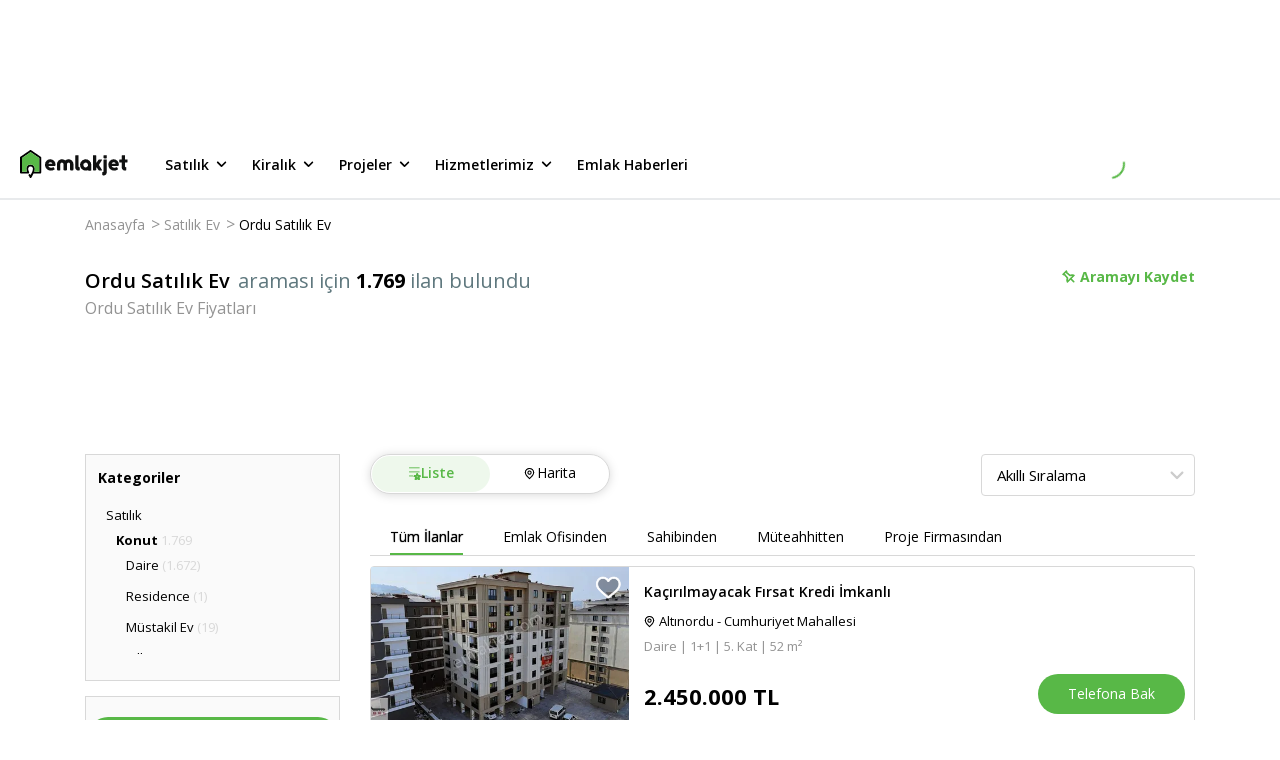

--- FILE ---
content_type: text/html; charset=utf-8
request_url: https://www.emlakjet.com/satilik-konut/ordu?sayfa=4
body_size: 71087
content:
<!DOCTYPE html><html lang="tr" class="__className_67e863 __variable_67e863"><head><meta charSet="utf-8"/><meta name="viewport" content="width=device-width, initial-scale=1.0"/><link rel="preload" as="image" href="https://imaj.emlakjet.com/resize/500/300/listing/18854873/2B2534A028F77D85CB0DD534AFC8311F18854873.jpg"/><link rel="preload" as="image" href="https://imaj.emlakjet.com/resize/500/300/listing/18854871/C515C0AAF538CAA6F4C86CD5AFDD276C18854871.jpg"/><link rel="preload" as="image" href="https://imaj.emlakjet.com/resize/500/300/listing/18851178/1090A6E2E044F229069D7C6869E8A5CF18851178.jpg"/><link rel="preload" as="image" href="https://imaj.emlakjet.com/resize/500/300/listing/18851147/4710494FF4E2B8422D4AE1406165EEC018851147.jpg"/><link rel="stylesheet" href="/_next/static/css/e50cfa7a0a818282.css" data-precedence="next"/><link rel="stylesheet" href="/_next/static/css/f26e4bda18081afa.css" data-precedence="next"/><link rel="stylesheet" href="/_next/static/css/8683f1ae9fe02328.css" data-precedence="next"/><link rel="stylesheet" href="/_next/static/css/ce651e8f3ceef60e.css" data-precedence="next"/><link rel="stylesheet" href="/_next/static/css/75c18ed16a20278d.css" data-precedence="next"/><link rel="stylesheet" href="/_next/static/css/9d340544a5eac6a3.css" data-precedence="next"/><link rel="stylesheet" href="/_next/static/css/181b10409f41d6c5.css" data-precedence="next"/><link rel="stylesheet" href="/_next/static/css/5ef5c990be78536b.css" data-precedence="next"/><link rel="stylesheet" href="/_next/static/css/b652b381ec98b136.css" data-precedence="next"/><link rel="stylesheet" href="/_next/static/css/b322a80409f0a01d.css" data-precedence="next"/><link rel="stylesheet" href="/_next/static/css/ff1f5c4452bbfccb.css" data-precedence="next"/><link rel="stylesheet" href="/_next/static/css/f17697b5a8c6588c.css" data-precedence="next"/><link rel="stylesheet" href="/_next/static/css/e38fb5f3979f10bd.css" data-precedence="next"/><link rel="stylesheet" href="/_next/static/css/4376e119790cba8a.css" data-precedence="next"/><link rel="stylesheet" href="/_next/static/css/a8c4a9a33d0ce09e.css" data-precedence="next"/><link rel="stylesheet" href="/_next/static/css/77b1d568032abf43.css" data-precedence="next"/><link rel="stylesheet" href="/_next/static/css/f4c0fb03ab7d544a.css" data-precedence="next"/><link rel="stylesheet" href="/_next/static/css/ca5fa3021ae45511.css" data-precedence="next"/><link rel="stylesheet" href="/_next/static/css/d9468ab70b878df5.css" data-precedence="next"/><link rel="stylesheet" href="/_next/static/css/17738ca33a2c0062.css" data-precedence="next"/><link rel="preload" as="script" fetchPriority="low" href="/_next/static/chunks/webpack-ba223e0b996f452f.js"/><script src="/_next/static/chunks/fd9d1056-f82b103fccd31c62.js" async=""></script><script src="/_next/static/chunks/2117-1b40b22aff2ebe99.js" async=""></script><script src="/_next/static/chunks/main-app-2912d676ed30a9e8.js" async=""></script><script src="/_next/static/chunks/8366-fed0b6e768cf5ce7.js" async=""></script><script src="/_next/static/chunks/7244-5579af947568c833.js" async=""></script><script src="/_next/static/chunks/1317-20afc1e0c836b641.js" async=""></script><script src="/_next/static/chunks/5370-727281f37ef2ab39.js" async=""></script><script src="/_next/static/chunks/332-540d6fe564c4ba6b.js" async=""></script><script src="/_next/static/chunks/7054-9632a1999b10a1ac.js" async=""></script><script src="/_next/static/chunks/9307-b56f0500478ec45d.js" async=""></script><script src="/_next/static/chunks/666-fdea6cce8971966e.js" async=""></script><script src="/_next/static/chunks/7167-d7b782c80a2f8cbc.js" async=""></script><script src="/_next/static/chunks/4877-c7589764da344c55.js" async=""></script><script src="/_next/static/chunks/91-7ff332b3e564798b.js" async=""></script><script src="/_next/static/chunks/3646-9f9bf35ff18ba9aa.js" async=""></script><script src="/_next/static/chunks/app/global-error-63aede50331a7145.js" async=""></script><script src="/_next/static/chunks/4332-7085079a996292cb.js" async=""></script><script src="/_next/static/chunks/9570-922abec18bd66d75.js" async=""></script><script src="/_next/static/chunks/6915-d4d2917860096c2b.js" async=""></script><script src="/_next/static/chunks/9045-4a825ec5bab8919b.js" async=""></script><script src="/_next/static/chunks/8134-9dae7959d313f60f.js" async=""></script><script src="/_next/static/chunks/app/layout-e70a7267a8bcf77e.js" async=""></script><script src="/_next/static/chunks/app/error-9fb6868e0efaf2fe.js" async=""></script><script src="/_next/static/chunks/13b76428-8bc6f891f726115d.js" async=""></script><script src="/_next/static/chunks/3799-fb7adade7698a254.js" async=""></script><script src="/_next/static/chunks/2555-e637075512ac908a.js" async=""></script><script src="/_next/static/chunks/8870-9c5e6fe5ded2ed2b.js" async=""></script><script src="/_next/static/chunks/2214-050bb780ec1fe3e9.js" async=""></script><script src="/_next/static/chunks/1430-5ee1b28b7969b3ea.js" async=""></script><script src="/_next/static/chunks/app/listing-search/page-778dea8af12ed34d.js" async=""></script><link rel="preload" href="https://eum.instana.io/1.7.5/eum.min.js" as="script" crossorigin="" integrity="sha384-HJjb3vveemdYNUfM1D28dTeXpPPbwPWJinH9ldaGt3KxCO0PNRc4Jb3oQIxMmJMk"/><link rel="preload" href="https://bundles.efilli.com/emlakjet.com.prod.js" as="script"/><link rel="preload" href="https://static.criteo.net/js/ld/publishertag.js" as="script"/><link rel="icon" href="/favicon.ico"/><link rel="preload" as="script" href="https://www.googletagservices.com/tag/js/gpt.js"/><title>Ordu Satılık Ev Fiyatları ve İlanları | Emlakjet - Sayfa 4</title><meta name="description" content="En ucuz Ordu Satılık Ev fiyatları, 20.000 TL‘den başlayan seçeneklerle Emlakjet‘te! 1.769 adet Ordu Satılık Ev ilanı arasından aradığınızı kolayca bulun. - Sayfa 4"/><meta name="referrer" content="no-referrer-when-downgrade"/><meta name="fb:app_id" content="623299834349304"/><meta name="robots" content="index, follow, max-image-preview:large"/><link rel="canonical" href="https://www.emlakjet.com/satilik-konut/ordu?sayfa=4"/><meta property="og:title" content="Ordu Satılık Ev - Sayfa 4 - Emlakjet"/><meta property="og:description" content="Ordu konumunda hayalindeki satılık ev burada! Sahibinden ya da emlak ofisinden dubleks, 2+1, 3+1, ev, konut, daire seçenekleri Emlakjet&#x27;te. - Sayfa 4"/><meta property="og:url" content="https://www.emlakjet.com/satilik-konut/ordu?sayfa=4"/><meta property="og:site_name" content="Emlakjet"/><meta property="og:image" content="https://imaj.emlakjet.com/resize/480/360/listing/18854873/2B2534A028F77D85CB0DD534AFC8311F18854873.jpg"/><meta property="og:image:width" content="480"/><meta property="og:image:height" content="360"/><meta property="og:type" content="website"/><meta name="twitter:card" content="summary_large_image"/><meta name="twitter:site" content="@emlakjet"/><meta name="twitter:creator" content="@emlakjet"/><meta name="twitter:title" content="Ordu Satılık Ev - Sayfa 4 - Emlakjet"/><meta name="twitter:description" content="Ordu konumunda hayalindeki satılık ev burada! Sahibinden ya da emlak ofisinden dubleks, 2+1, 3+1, ev, konut, daire seçenekleri Emlakjet&#x27;te. - Sayfa 4"/><meta name="twitter:image" content="https://imaj.emlakjet.com/resize/480/360/listing/18854873/2B2534A028F77D85CB0DD534AFC8311F18854873.jpg"/><link rel="prev" href="https://www.emlakjet.com/satilik-konut/ordu?sayfa=3"/><link rel="next" href="https://www.emlakjet.com/satilik-konut/ordu?sayfa=5"/><meta name="next-size-adjust"/><script>(self.__next_s=self.__next_s||[]).push([0,{"children":"(function(w,d,s,l,i){w[l]=w[l]||[];w[l].push({'gtm.start':\nnew Date().getTime(),event:'gtm.js'});var f=d.getElementsByTagName(s)[0],\nj=d.createElement(s),dl=l!='dataLayer'?'&l='+l:'';j.async=true;j.src=\n'https://www.googletagmanager.com/gtm.js?id='+i+dl;f.parentNode.insertBefore(j,f);\n})(window,document,'script','dataLayer','GTM-MTX77VG');","id":"gtm-head"}])</script><script src="/_next/static/chunks/polyfills-42372ed130431b0a.js" noModule=""></script></head><body><noscript><iframe title="gtm-container-frame" src="https://www.googletagmanager.com/ns.html?id=GTM-MTX77VG" height="0" width="0" style="display:none;visibility:hidden" rel="preconnect"></iframe></noscript><div class="styles_adBanner__DQE3D"><!--$!--><template data-dgst="BAILOUT_TO_CLIENT_SIDE_RENDERING"></template><!--/$--></div><header class="styles_wrapper__XQ4oS styles_wrapperIsSticky__RFTgd"><div class="styles_inner__jU4Z7"><a href="/" class="styles_logoWrap__ZJyzb"><svg width="108" height="28" fill="none" xmlns="http://www.w3.org/2000/svg"><path fill-rule="evenodd" clip-rule="evenodd" d="M11.118.169l9.63 6.59h.015a.95.95 0 01.416.787v15.04a.956.956 0 01-.955.955h-6.667l-2.118 3.956a.958.958 0 01-1.686 0L8.68 25.544a.955.955 0 011.684-.904l.21.392 1.362-2.546c.108-.227 1.004-2.267.98-3.669v-.222a2.34 2.34 0 00-4.107-1.348 2.786 2.786 0 00-.56 1.699v.194c.086 1.012.353 2 .788 2.918a1.484 1.484 0 01.117.528.956.956 0 01-.962.955H.955A.955.955 0 010 22.585V7.545c0-.314.156-.61.416-.787L10.04.168a.947.947 0 011.078 0zm3.726 18.268v.278l-.011.012a8.837 8.837 0 01-.507 2.915h4.94V8.062l-8.687-5.934-8.668 5.921v13.587h4.933a8.147 8.147 0 01-.488-2.906v-.018a4.277 4.277 0 013.93-4.193 4.256 4.256 0 014.559 3.918z" fill="#000"></path><path fill-rule="evenodd" clip-rule="evenodd" d="M98.856 15.007v.024l.009.009v.072c-.086.5-.498.88-1.004.925h-6.125a.2.2 0 000 .075c.48 1.01 1.456 1.66 2.902 1.588a3.705 3.705 0 001.62-.42.793.793 0 01.357-.087.764.764 0 01.692.414v.024l.6 1.096a.707.707 0 01-.204.875h-.018l-.033.02a6.038 6.038 0 01-3.37 1.016c-3.274 0-5.925-2.555-5.925-5.706v-.417a5.263 5.263 0 0110.526 0c0 .165-.01.329-.027.492zm-5.1-2.801c-.882 0-1.655.592-1.885 1.444h3.77a1.953 1.953 0 00-1.885-1.444z" fill="#101111"></path><path d="M82.022 19.91l-.033-.05-.069-.112-.101-.158-.13-.204-.152-.24c-.06-.09-.117-.182-.174-.272-.056-.09-.125-.2-.191-.3l-.201-.317-.213-.336-.218-.341a21.245 21.245 0 00-.219-.342l-.216-.341-.21-.332-.2-.315-.189-.3c-.054-.09-.11-.18-.167-.266l-.15-.234c-.042-.066-.081-.132-.123-.194l-.096-.15-.063-.1c-.02-.032-.045-.059-.02-.1l.041-.064.075-.12.108-.167.132-.21.159-.249c.06-.09.116-.182.176-.275l.192-.3.207-.323.212-.336.216-.341c.075-.114.147-.228.219-.345l.215-.338.21-.326.198-.315.182-.3.168-.26.144-.228c.039-.063.078-.126.12-.189l.09-.14.053-.087.021-.033a.314.314 0 00-.266-.485h-2.696a.746.746 0 00-.632.347L76.82 12.36a.324.324 0 01-.587-.165v-6.36a.668.668 0 00-.671-.668h-2.01c-.37 0-.668.3-.668.668v13.893a.67.67 0 00.668.67h1.986c.37 0 .67-.3.67-.67v-2.05a.324.324 0 01.579-.176l1.62 2.552a.752.752 0 00.632.347h2.696a.317.317 0 00.266-.488M53.1 12.395a4.828 4.828 0 00-2.909-2.854 5.149 5.149 0 00-4.822.836.36.36 0 01-.153.08.35.35 0 01-.15-.08 5.149 5.149 0 00-4.822-.836 4.829 4.829 0 00-2.908 2.854 7.56 7.56 0 00-.35 2.528v.686l.035 3.046c0 .38 0 .483.018.866.027.6.222.878.68.88.701 0 1.018.025 1.746 0a.991.991 0 00.65-.209c.18-.215.263-.495.228-.773 0-1.47-.007-2.941-.021-4.415 0-.614 0-1.27.356-1.776a1.498 1.498 0 012.495.045c.315.482.324 1.093.324 1.668v4.61a.857.857 0 00.204.683c.14.095.306.145.476.144h.108l.162.015c.404.02.805.024 1.198 0h.074c.18 0 .357-.015.537-.03a.638.638 0 00.676-.827v-4.61c0-.575 0-1.198.321-1.668a1.498 1.498 0 012.498-.045c.35.506.36 1.162.357 1.776 0 1.47-.008 2.942-.021 4.415-.035.278.046.557.224.773.187.145.418.219.653.21.728.03 1.046 0 1.746 0 .456 0 .653-.3.677-.88.018-.384.018-.486.021-.867l.036-3.046v-.686a7.56 7.56 0 00-.35-2.528m33.037-7.213h-1.986a.67.67 0 00-.67.668V7.71c0 .371.3.671.67.671h1.986a.67.67 0 00.671-.67V5.834a.67.67 0 00-.67-.668z" fill="#101111"></path><path fill-rule="evenodd" clip-rule="evenodd" d="M71.311 14.947v.243a.787.787 0 010 .087v4.73c0 .37-.3.67-.67.67h-1.942a.67.67 0 01-.665-.599 5.655 5.655 0 113.277-5.13zm-7.817.963a2.36 2.36 0 104.36-1.811 2.36 2.36 0 00-4.36 1.81z" fill="#101111"></path><path d="M86.803 10.128a.67.67 0 00-.671-.668h-1.986a.67.67 0 00-.67.668v11.295a.581.581 0 01-.522.572h-.078a.668.668 0 00-.67.668v1.986c0 .353.194.557.62.674a3.112 3.112 0 003.977-2.995v-12.2zm-27.65 7h-.078a.6.6 0 01-.524-.573V5.838a.668.668 0 00-.668-.67h-1.986c-.37 0-.67.3-.67.67V17.47a3.109 3.109 0 003.974 2.995c.429-.116.62-.317.62-.674v-1.982a.668.668 0 00-.668-.671m47.712-7.705h-1.797V5.84a.668.668 0 00-.671-.668h-1.986a.668.668 0 00-.668.668v3.594H99.91a.668.668 0 00-.668.671v1.713a.668.668 0 00.668.671h1.827v4.981a3.11 3.11 0 003.975 2.996c.425-.117.62-.318.62-.674v-1.983c0-.37-.3-.671-.671-.671h-.06a.58.58 0 01-.521-.572v-4.077h1.797a.666.666 0 00.668-.67v-1.714a.665.665 0 00-.668-.67" fill="#101111"></path><path fill-rule="evenodd" clip-rule="evenodd" d="M35.512 15.007v.024l.042.054a.616.616 0 010 .072 1.125 1.125 0 01-1.003.925h-6.129a.347.347 0 000 .075c.48 1.01 1.456 1.66 2.903 1.587a3.717 3.717 0 001.623-.419.76.76 0 011.01.288v.024c.092.161.53.943.614 1.096a.698.698 0 01-.207.875h-.018l-.033.02a6.032 6.032 0 01-3.379 1.01c-3.27 0-5.924-2.555-5.924-5.706v-.417a5.263 5.263 0 1110.501.492zM30.45 12.25c-.883 0-1.656.592-1.886 1.444h3.771a1.953 1.953 0 00-1.885-1.444z" fill="#101111"></path><path d="M14.845 18.716v-.279a4.256 4.256 0 00-4.56-3.918 4.277 4.277 0 00-3.929 4.194v.018c-.015.99.15 1.974.488 2.905H1.911V8.05l8.668-5.922 8.687 5.934v13.58h-4.94a8.84 8.84 0 00.507-2.914" fill="#58B847"></path></svg></a><ul class="styles_menu__ZawBU"><li><div role="button" tabindex="0" data-test-selector="header-for-sale-button">Satılık<span class="styles_icon__tUvZU"><svg width="21" height="20" fill="none" xmlns="http://www.w3.org/2000/svg"><path d="M14.953 7.742a.83.83 0 00-1.175 0l-3.233 3.233-3.233-3.233a.83.83 0 10-1.175 1.175l3.825 3.825a.83.83 0 001.175 0l3.825-3.825a.838.838 0 00-.009-1.175z" fill="#000"></path></svg></span></div><ul class="styles_wrapper__xd9_i"><li><a data-test-selector="for-sale-menu-housing-button" href="/satilik-konut" target="_self" rel="noreferrer">Konut</a></li><li><a data-test-selector="for-sale-menu-land-button" href="/satilik-arsa" target="_self" rel="noreferrer">Arsa</a></li><li><a data-test-selector="for-sale-menu-land-exchange-for-floor-button" href="/kat-karsiligi-arsa" target="_self" rel="noreferrer">Kat Karşılığı Arsa</a></li><li><a data-test-selector="for-sale-menu-workplace-button" href="/satilik-isyeri" target="_self" rel="noreferrer">İşyeri</a></li><li><a data-test-selector="for-sale-menu-workplace-for-transfer-button" href="/devren-isyeri" target="_self" rel="noreferrer">Devren İşyeri</a></li><li><a data-test-selector="for-sale-menu-touristic-facility-button" href="/satilik-turistik-tesis" target="_self" rel="noreferrer">Turistik Tesis</a></li></ul></li><li><div role="button" tabindex="1" data-test-selector="header-for-rent-button">Kiralık<span class="styles_icon__tUvZU"><svg width="21" height="20" fill="none" xmlns="http://www.w3.org/2000/svg"><path d="M14.953 7.742a.83.83 0 00-1.175 0l-3.233 3.233-3.233-3.233a.83.83 0 10-1.175 1.175l3.825 3.825a.83.83 0 001.175 0l3.825-3.825a.838.838 0 00-.009-1.175z" fill="#000"></path></svg></span></div><ul class="styles_wrapper__xd9_i"><li><a data-test-selector="for-rent-menu-housing-button" href="/kiralik-konut" target="_self" rel="noreferrer">Konut</a></li><li><a data-test-selector="for-rent-menu-daily-rental-housing-button" href="/gunluk-kiralik-konut" target="_self" rel="noreferrer">Günlük Kiralık Konut</a></li><li><a data-test-selector="for-rent-menu-land-button" href="/kiralik-arsa" target="_self" rel="noreferrer">Arsa</a></li><li><a data-test-selector="for-rent-menu-workplace-button" href="/kiralik-isyeri" target="_self" rel="noreferrer">İşyeri</a></li><li><a data-test-selector="for-rent-menu-touristic-facility-button" href="/kiralik-turistik-tesis" target="_self" rel="noreferrer">Turistik Tesis</a></li></ul></li><li><div role="button" tabindex="2" data-test-selector="header-projects-button">Projeler<span class="styles_icon__tUvZU"><svg width="21" height="20" fill="none" xmlns="http://www.w3.org/2000/svg"><path d="M14.953 7.742a.83.83 0 00-1.175 0l-3.233 3.233-3.233-3.233a.83.83 0 10-1.175 1.175l3.825 3.825a.83.83 0 001.175 0l3.825-3.825a.838.838 0 00-.009-1.175z" fill="#000"></path></svg></span></div><ul class="styles_wrapper__xd9_i"><li><a data-test-selector="projects-menu-housing-button" href="/satilik-konut/projeler" target="_self" rel="noreferrer">Konut</a></li><li><a data-test-selector="projects-menu-land-button" href="/satilik-arsa/projeler" target="_self" rel="noreferrer">Arsa</a></li><li><a data-test-selector="projects-menu-workplace-button" href="/satilik-isyeri/projeler" target="_self" rel="noreferrer">İşyeri</a></li></ul></li><li><div role="button" tabindex="3" data-test-selector="header-our-services-button">Hizmetlerimiz<span class="styles_icon__tUvZU"><svg width="21" height="20" fill="none" xmlns="http://www.w3.org/2000/svg"><path d="M14.953 7.742a.83.83 0 00-1.175 0l-3.233 3.233-3.233-3.233a.83.83 0 10-1.175 1.175l3.825 3.825a.83.83 0 001.175 0l3.825-3.825a.838.838 0 00-.009-1.175z" fill="#000"></path></svg></span></div><ul class="styles_wrapper__xd9_i"><li><a data-test-selector="our-services-arsa-dunyasi-button" href="/arsa" target="_self" rel="noreferrer">Arsa Dünyası</a></li><li><a data-test-selector="our-services-proje-radari-button" href="/proje-radari" target="_self" rel="noreferrer">Proje Radarı</a></li><li><a data-test-selector="our-services-emlak-yatirim-uzmani-button" href="/emlak-yatirim-uzmani" target="_self" rel="noreferrer">Emlak Yatırım Uzmanı</a></li></ul></li><li><div role="button" tabindex="4" data-test-selector="header-real-estate-news-button">Emlak Haberleri</div></li></ul></div><div class="styles_loading__SFjvO"><div class="styles_loading__8u2W7"><div class="styles_spinner__kM6PA styles_loadingClass__phvqd"></div></div></div></header><main><script type="application/ld+json">{"@context":"https://schema.org/","@type":"BreadcrumbList","itemListElement":[{"@type":"ListItem","position":1,"item":{"@id":"https://www.emlakjet.com/","name":"Anasayfa"}},{"@type":"ListItem","position":2,"item":{"@id":"https://www.emlakjet.com/satilik-konut","name":"Satılık Ev"}},{"@type":"ListItem","position":3,"item":{"@id":"https://www.emlakjet.com/satilik-konut/ordu","name":"Ordu Satılık Ev"}}]}</script><script type="text/javascript">
          if (typeof dataLayer === 'undefined') {
            window.dataLayer = [];
          }
          window.dataLayer.push({"platform":"web-desktop","total_item":1769,"total_benzer_ilan":"0","total_one_cikan":"0","property_status":"satilik","property_category":"konut","city":"ordu","total_filter":2,"page_type":"ilan-listeleme","item_type":"ilan","order_algorithm":"default","benzer_ilan":"no","design_type":"new"});
        </script><div id="content-wrapper"><div class="styles_container__RF21x"><div class="styles_breadcrumbWrapper__SeCnI"><ul class="styles_wrapper__c_k8I"><li><a href="/">Anasayfa</a><span>&gt;</span></li><li><a href="/satilik-konut">Satılık Ev</a><span>&gt;</span></li><li><a href="/satilik-konut/ordu">Ordu Satılık Ev</a><span></span></li></ul></div><div class="styles_wrapper__w3Dsn"><div class="styles_titleContainer__Astod"><div class="styles_mainTitle__zaemY"><h1 class="styles_title__hjSaq">Ordu Satılık Ev</h1><span class="styles_adsCount__A1YW5">araması için <strong class="styles_strong__cw1jn">1.769</strong> ilan bulundu</span></div><h2 class="styles_subTitle__lNzAF">Ordu Satılık Ev Fiyatları</h2></div><div class="styles_boardingWrapper__mhnvm"><button class="styles_savedButton__nXREM"><div class="styles_savedButtonWrapper__JUYKS"><svg width="15" height="15" fill="none" xmlns="http://www.w3.org/2000/svg" class="styles_icon__HKWCd"><path fill-rule="evenodd" clip-rule="evenodd" d="M12.991 6.24a.212.212 0 01.072.348L9.977 9.67l2.883 2.88a.212.212 0 11-.3.3L9.676 9.97 6.58 13.063a.213.213 0 01-.347-.072c-.683-1.712-.12-3.418.065-3.891L3.597 5.927c-.293.023-1.052.03-1.642-.436a.212.212 0 01-.018-.317l3.24-3.237a.22.22 0 01.162-.062c.06.003.116.032.154.079.024.029.547.692.437 1.661l3.16 2.686c.465-.202 2.08-.786 3.901-.06zM6.52 12.524l2.85-2.849 3.154-3.15c-1.804-.569-3.355.207-3.371.215a.215.215 0 01-.235-.027l-3.353-2.85a.212.212 0 01-.072-.196c.09-.55-.077-.996-.205-1.241L2.421 5.29c.557.303 1.223.204 1.231.202a.213.213 0 01.195.072l2.86 3.358c.053.062.065.15.031.225-.008.017-.736 1.677-.219 3.376z" fill="#58B847"></path><path d="M13.12 6.395l.588-.122-.587.122zm-.129-.155l-.222.558.222-.558zm.072.348l.424.424h.001l-.425-.424zM9.977 9.67l-.424-.425-.425.425.425.424.424-.424zm2.883 2.88l.424-.425-.424.425zm0 .3l.424.424-.424-.424zm-.3 0l-.425.424.424-.424zM9.676 9.97l.424-.425-.424-.423-.424.423.424.425zM6.58 13.063l-.424-.425.424.425zm-.193.057l.123-.587h-.002l-.12.588zm-.154-.129l.558-.22v-.002l-.558.222zM6.299 9.1l.559.218.13-.334-.232-.273-.457.389zM3.597 5.927l.456-.39-.199-.233-.306.025.049.598zM1.955 5.49l-.373.47.373-.47zm-.08-.155l.6-.033V5.3l-.6.035zm.062-.162l.423.426.001-.001-.424-.425zm3.24-3.237l.425.425V2.36l-.424-.423zm.162-.062l.034-.599h-.02l-.014.6zm.154.079l.467-.378-.467.378zm.437 1.661l-.596-.068-.037.318.244.207.389-.457zM9.09 6.3l-.388.458.285.242.343-.15-.24-.55zm.281 3.374l-.424-.425.424.425zm-2.851 2.85l-.573.175.29.956.708-.707-.425-.424zm6.006-6l.424.425.7-.7-.944-.297-.18.572zm-3.371.216l.27.536.006-.003-.276-.533zm-.235-.027l-.389.457h.001l.388-.457zm-3.353-2.85l.388-.457-.388.457zm-.072-.196l.592.1v-.002l-.592-.098zM5.29 2.426l.532-.278-.379-.723L4.865 2l.424.425zM2.421 5.29l-.424-.425-.568.568.705.384.287-.527zm1.231.202l.099.592h.005l-.104-.592zm.195.072l-.457.389.457-.389zm2.86 3.358l.456-.389-.457.39zm.031.225l.547.247v-.002l-.547-.245zm6.97-2.875a.813.813 0 00-.495-.59l-.443 1.115a.388.388 0 01-.237-.282l1.175-.243zm-.22.738a.813.813 0 00.22-.738l-1.175.243a.387.387 0 01.105-.352l.85.847zm-3.087 3.084l3.086-3.083-.848-.849-3.086 3.083.848.85zm2.883 2.031L10.4 9.246l-.848.85 2.883 2.879.848-.849zm0 1.149a.812.812 0 000-1.149l-.848.849a.388.388 0 010-.549l.848.849zm-.575.238c.208 0 .417-.08.575-.238l-.848-.849a.388.388 0 01.274-.113v1.2zm-.574-.238a.812.812 0 00.575.238v-1.2c.098 0 .198.038.273.113l-.848.85zm-2.882-2.88l2.882 2.88.848-.849-2.882-2.88-.848.85zm-2.248 3.092l3.096-3.092-.848-.849-3.096 3.092.848.85zm-.574.238a.81.81 0 00.574-.238l-.848-.849a.387.387 0 01.274-.113v1.2zm-.165-.017c.054.011.11.017.165.017v-1.2a.39.39 0 01.08.008l-.245 1.175zm-.59-.496a.812.812 0 00.591.496l.242-1.175a.388.388 0 01.283.237l-1.116.442zm.064-4.33c-.198.509-.834 2.4-.064 4.332l1.115-.445c-.595-1.492-.104-3.014.067-3.451L5.74 8.882zm-2.6-2.566l2.702 3.173.914-.778-2.703-3.173-.913.778zM1.583 5.96c.776.615 1.734.59 2.062.564l-.097-1.196c-.257.02-.817.01-1.22-.309l-.745.94zm-.307-.59a.812.812 0 00.306.59l.746-.94c.087.068.14.171.146.282l-1.198.067zm.238-.622a.81.81 0 00-.238.623L2.474 5.3a.39.39 0 01-.114.299l-.846-.851zm3.24-3.236L1.514 4.75l.847.849 3.24-3.237-.847-.85zm.598-.238a.82.82 0 00-.6.239l.85.846a.38.38 0 01-.275.115l.025-1.2zm.607.301a.814.814 0 00-.586-.3l-.067 1.198a.386.386 0 01-.279-.142l.932-.756zm.567 2.107a2.964 2.964 0 00-.566-2.107l-.933.756c-.011-.015.39.487.307 1.215l1.192.136zm2.953 2.161L6.32 3.158l-.778.914 3.16 2.688.777-.915zm3.734-.161c-2.041-.813-3.84-.159-4.362.068l.479 1.1c.408-.177 1.838-.69 3.44-.053l.443-1.115zM8.947 9.25L6.095 12.1l.849.848L9.795 10.1l-.848-.849zm3.154-3.15L8.947 9.25l.848.85 3.154-3.151-.848-.85zM9.43 7.273c-.028.014 1.341-.672 2.914-.176l.36-1.145c-2.035-.641-3.768.225-3.828.256l.553 1.065zm-.9-.102c.253.214.606.25.894.105l-.542-1.071a.385.385 0 01.424.05l-.776.916zM5.177 4.32L8.53 7.17l.778-.915-3.354-2.85-.777.914zm-.275-.753a.811.811 0 00.275.752l.777-.914a.389.389 0 01.132.36l-1.184-.198zm-.145-.864c.093.177.207.488.145.865l1.184.196a2.589 2.589 0 00-.265-1.617l-1.064.556zM2.845 5.715L5.713 2.85l-.848-.849-2.868 2.865.848.85zm.708-.813c.032-.006-.092.015-.278.005a1.367 1.367 0 01-.567-.143l-.574 1.054c.386.21.79.272 1.076.287.288.016.502-.013.54-.02l-.197-1.183zm.132-.011a.79.79 0 00-.137.012l.208 1.181a.411.411 0 01-.071.007v-1.2zm.62.286a.813.813 0 00-.62-.286v1.2a.387.387 0 01-.295-.137l.914-.777zm2.858 3.357l-2.86-3.358-.913.778 2.86 3.358.913-.778zm.123.86a.813.813 0 00-.123-.86l-.913.778a.387.387 0 01-.06-.41l1.096.491zm-.193 2.955c-.45-1.476.195-2.96.192-2.954L6.191 8.9c-.018.04-.831 1.877-.245 3.798l1.147-.35z" fill="#58B847"></path></svg></div>Aramayı Kaydet</button><div style="position:fixed;top:1px;left:1px;width:1px;height:0;padding:0;margin:-1px;overflow:hidden;clip:rect(0, 0, 0, 0);white-space:nowrap;border-width:0;display:none"></div></div></div><div class="styles_filterWrap__1_2St"><!--$!--><template data-dgst="BAILOUT_TO_CLIENT_SIDE_RENDERING"></template><!--/$--></div><div class="styles_wrapper__gGVBQ"><div class="styles_sidebarWrap__71tUQ"><div class="styles_wrapper__dxcOf"><div class="styles_wrapper__aM8RG styles_isTypeView__UfYZI"><div class="styles_title__XYFwX">Kategoriler</div><div><ul class="styles_wrapper__BLyNg"><li class="styles_subMenu1__cEdIB"><a href="/satilik-konut/ordu" title="Satılık"><span>Satılık</span></a><ul class="styles_parentUlSubMenu__SltVw"><li class="styles_subMenu2__BskGl"><a href="/satilik-konut/ordu" title="Satılık Konut"><span class="styles_activeSubMenu__er_lw">Konut<span class="styles_adCount__M4_Qr">1.769</span></span></a><ul class="styles_ulSubMenu__E0zyf"><li class="styles_subMenu2__BskGl"><a href="/satilik-daire/ordu" title="Satılık Daire"><span class="">Daire<span class="styles_adCount__M4_Qr">(1.672)</span></span></a></li><li class="styles_subMenu2__BskGl"><a href="/satilik-residence/ordu" title="Satılık Residence"><span class="">Residence<span class="styles_adCount__M4_Qr">(1)</span></span></a></li><li class="styles_subMenu2__BskGl"><a href="/satilik-mustakil-ev/ordu" title="Satılık Müstakil Ev"><span class="">Müstakil Ev<span class="styles_adCount__M4_Qr">(19)</span></span></a></li><li class="styles_subMenu2__BskGl"><a href="/satilik-villa/ordu" title="Satılık Villa"><span class="">Villa<span class="styles_adCount__M4_Qr">(67)</span></span></a></li><li class="styles_subMenu2__BskGl"><a href="/satilik-yazlik/ordu" title="Satılık Yazlık"><span class="">Yazlık</span></a></li><li class="styles_subMenu2__BskGl"><a href="/satilik-devremulk/ordu" title="Satılık Devremülk"><span class="">Devremülk</span></a></li><li class="styles_subMenu2__BskGl"><a href="/satilik-ciftlik-evi/ordu" title="Satılık Çiftlik Evi"><span class="">Çiftlik Evi</span></a></li><li class="styles_subMenu2__BskGl"><a href="/satilik-dag-evi/ordu" title="Satılık Dağ Evi"><span class="">Dağ Evi</span></a></li><li class="styles_subMenu2__BskGl"><a href="/satilik-koy-evi/ordu" title="Satılık Köy Evi"><span class="">Köy Evi</span></a></li><li class="styles_subMenu2__BskGl"><a href="/satilik-kosk/ordu" title="Satılık Köşk"><span class="">Köşk</span></a></li><li class="styles_subMenu2__BskGl"><a href="/satilik-yali/ordu" title="Satılık Yalı (Komple)"><span class="">Yalı (Komple)</span></a></li><li class="styles_subMenu2__BskGl"><a href="/satilik-yali-dairesi/ordu" title="Satılık Yalı Dairesi"><span class="">Yalı Dairesi</span></a></li><li class="styles_subMenu2__BskGl"><a href="/satilik-bina/ordu" title="Satılık Bina"><span class="">Bina<span class="styles_adCount__M4_Qr">(10)</span></span></a></li><li class="styles_subMenu2__BskGl"><a href="/satilik-kooperatif/ordu" title="Satılık Kooperatif"><span class="">Kooperatif</span></a></li><li class="styles_subMenu2__BskGl"><a href="/satilik-prefabrik/ordu" title="Satılık Prefabrik"><span class="">Prefabrik</span></a></li></ul></li><li class="styles_subMenu2__BskGl"><a href="/satilik-arsa/ordu" title="Satılık Arsa"><span class="">Arsa</span></a><ul class="styles_ulSubMenu__E0zyf"></ul></li><li class="styles_subMenu2__BskGl"><a href="/kat-karsiligi-arsa/ordu" title="Satılık Kat Karşılığı Arsa"><span class="">Kat Karşılığı Arsa</span></a><ul class="styles_ulSubMenu__E0zyf"></ul></li><li class="styles_subMenu2__BskGl"><a href="/satilik-isyeri/ordu" title="Satılık İşyeri"><span class="">İşyeri</span></a><ul class="styles_ulSubMenu__E0zyf"></ul></li><li class="styles_subMenu2__BskGl"><a href="/devren-isyeri/ordu" title="Satılık Devren İşyeri"><span class="">Devren İşyeri</span></a><ul class="styles_ulSubMenu__E0zyf"></ul></li><li class="styles_subMenu2__BskGl"><a href="/satilik-turistik-tesis/ordu" title="Satılık Turistik Tesis"><span class="">Turistik Tesis</span></a><ul class="styles_ulSubMenu__E0zyf"></ul></li></ul></li><li class="styles_subMenu1__cEdIB"><a href="/kiralik-konut/ordu" title="Kiralık"><span>Kiralık</span></a><ul class="styles_parentUlSubMenu__SltVw"></ul></li></ul></div></div><div class="styles_wrapper__aM8RG"><div class="styles_wrapper__h4ZxK"><span class="styles_header__4nAKf" id="headlessui-disclosure-button-:R2758r9utlkq:" aria-expanded="false" data-headlessui-state=""><span class="styles_title___U8YG">Adres</span></span><div class="styles_content__DIAA3 styles_contentIsStatic__a3b3u"><div class="styles_dropdownWrapper__cmDDg"><button aria-expanded="false" class="styles_dropdown__991YE" id="headlessui-listbox-button-:R6c758r9utlkq:" type="button" aria-haspopup="listbox" data-headlessui-state=""><span class="styles_buttonContent__akBER styles_placeholder__45aJ8">İl</span><span class="styles_icon__synEZ"><svg width="28" height="28" fill="none" xmlns="http://www.w3.org/2000/svg"><g clip-path="url(#chevron_right_black_svg__8g3p1aw0ya)"><path d="M20.171 10.838a1.162 1.162 0 00-1.645 0L14 15.365l-4.527-4.527a1.162 1.162 0 00-1.645 0 1.162 1.162 0 000 1.645l5.355 5.355c.455.455 1.19.455 1.645 0l5.355-5.355a1.173 1.173 0 00-.012-1.645z" fill="#CCC"></path></g><defs><clipPath id="chevron_right_black_svg__8g3p1aw0ya"><path fill="#fff" transform="rotate(90 14 14)" d="M0 0h28v28H0z"></path></clipPath></defs></svg></span></button></div><div class="styles_dropdownWrapper__cmDDg"><button class="styles_dropdown__CcnmW" id="headlessui-listbox-button-:Rdk758r9utlkq:" type="button" aria-haspopup="listbox" disabled="" data-headlessui-state="disabled"><span class="styles_buttoncontent__TOIgr"><span class="styles_placeholder__eOw7w">İlçe</span></span><span class="styles_icon__gTelj"><svg width="28" height="28" fill="none" xmlns="http://www.w3.org/2000/svg"><g clip-path="url(#chevron_right_black_svg__8g3p1aw0ya)"><path d="M20.171 10.838a1.162 1.162 0 00-1.645 0L14 15.365l-4.527-4.527a1.162 1.162 0 00-1.645 0 1.162 1.162 0 000 1.645l5.355 5.355c.455.455 1.19.455 1.645 0l5.355-5.355a1.173 1.173 0 00-.012-1.645z" fill="#CCC"></path></g><defs><clipPath id="chevron_right_black_svg__8g3p1aw0ya"><path fill="#fff" transform="rotate(90 14 14)" d="M0 0h28v28H0z"></path></clipPath></defs></svg></span></button></div><div class="styles_dropdownWrapper__cmDDg"><button class="styles_dropdown__CcnmW" id="headlessui-listbox-button-:Rds758r9utlkq:" type="button" aria-haspopup="listbox" disabled="" data-headlessui-state="disabled"><span class="styles_buttoncontent__TOIgr"><span class="styles_placeholder__eOw7w">Semt / Mahalle</span></span><span class="styles_icon__gTelj"><svg width="28" height="28" fill="none" xmlns="http://www.w3.org/2000/svg"><g clip-path="url(#chevron_right_black_svg__8g3p1aw0ya)"><path d="M20.171 10.838a1.162 1.162 0 00-1.645 0L14 15.365l-4.527-4.527a1.162 1.162 0 00-1.645 0 1.162 1.162 0 000 1.645l5.355 5.355c.455.455 1.19.455 1.645 0l5.355-5.355a1.173 1.173 0 00-.012-1.645z" fill="#CCC"></path></g><defs><clipPath id="chevron_right_black_svg__8g3p1aw0ya"><path fill="#fff" transform="rotate(90 14 14)" d="M0 0h28v28H0z"></path></clipPath></defs></svg></span></button></div></div><hr class="styles_lineMargin__as3lp"/><span class="styles_header__4nAKf" id="headlessui-disclosure-button-:R2f58r9utlkq:" aria-expanded="false" data-headlessui-state=""><span class="styles_title___U8YG">Arama Kelimesi</span></span><div class="styles_content__DIAA3 styles_contentIsStatic__a3b3u"><div class="styles_searchInput__sisox"><div class="styles_wrapper__szhaq"><input class="styles_input__YGRlM styles_minMaxInput__Va0XY" placeholder="Arama Kelimesi" value=""/></div></div></div><hr class="styles_line__53FIW"/><hr class="styles_line__53FIW"/><div></div><div></div><div></div><div></div><div><span class="styles_header__4nAKf" id="headlessui-disclosure-button-:R2ib358r9utlkq:" aria-expanded="false" data-headlessui-state=""><span class="styles_title___U8YG">Fiyat</span></span><div class="styles_content__DIAA3 styles_contentIsStatic__a3b3u"><div class="styles_priceInputContainer__LUMVB"><div class="styles_currencyTabs__MXz8a"><button class="styles_currencyTab__pSAIx styles_currencyTabActive__OnW_b">TL</button><button class="styles_currencyTab__pSAIx">USD</button><button class="styles_currencyTab__pSAIx">EUR</button><button class="styles_currencyTab__pSAIx">GBP</button></div><div class="styles_priceInputWrapper__xr3p7"><div class="styles_minMaxInputWrapper__5_REU"><div class="styles_wrapper__szhaq"><input class="styles_input__YGRlM styles_minMaxInput__Va0XY" placeholder="Min" value=""/></div></div><span class="styles_textAlto__vr2E2">-</span><div class="styles_minMaxInputWrapper__5_REU"><div class="styles_wrapper__szhaq"><input class="styles_input__YGRlM styles_minMaxInput__Va0XY" placeholder="Max" value=""/></div></div></div></div></div><hr class="styles_lineMargin__as3lp"/></div><div><span class="styles_header__4nAKf" id="headlessui-disclosure-button-:R2kd358r9utlkq:" aria-expanded="false" data-headlessui-state=""><span class="styles_title___U8YG">Brüt Metrekare</span></span><div class="styles_content__DIAA3 styles_contentIsStatic__a3b3u"><div class="styles_priceInputWrapper__xr3p7"><div class="styles_minMaxInputWrapper__5_REU"><div class="styles_wrapper__szhaq"><input class="styles_input__YGRlM styles_minMaxInput__Va0XY" placeholder="Min" value=""/></div></div><span class="styles_textAlto__vr2E2">-</span><div class="styles_minMaxInputWrapper__5_REU"><div class="styles_wrapper__szhaq"><input class="styles_input__YGRlM styles_minMaxInput__Va0XY" placeholder="Max" value=""/></div></div></div></div><hr class="styles_lineMargin__as3lp"/></div><div><span class="styles_header__4nAKf" id="headlessui-disclosure-button-:R5of358r9utlkq:" aria-expanded="true" data-headlessui-state="open"><span class="styles_title___U8YG">Oda Sayısı</span><div class="styles_iconWrap__tpVvX styles_iconWrapOpened____fIP"><svg width="21" height="20" fill="none" xmlns="http://www.w3.org/2000/svg"><path d="M14.953 7.742a.83.83 0 00-1.175 0l-3.233 3.233-3.233-3.233a.83.83 0 10-1.175 1.175l3.825 3.825a.83.83 0 001.175 0l3.825-3.825a.838.838 0 00-.009-1.175z" fill="#000"></path></svg></div></span><div class="styles_content__DIAA3 styles_contentOpened__7WVTk"><div class="styles_checkBoxWrapper__EQJC0"><span class="styles_label__Ddo3R styles_checkBoxClass__y7KSC"><input class="styles_input__7763f" type="checkbox"/><div class="styles_display__gnT7o"></div><div class="styles_title__gSb92">Stüdyo</div></span><span class="styles_label__Ddo3R styles_checkBoxClass__y7KSC"><input class="styles_input__7763f" type="checkbox"/><div class="styles_display__gnT7o"></div><div class="styles_title__gSb92">1</div></span><span class="styles_label__Ddo3R styles_checkBoxClass__y7KSC"><input class="styles_input__7763f" type="checkbox"/><div class="styles_display__gnT7o"></div><div class="styles_title__gSb92">1+1</div></span><span class="styles_label__Ddo3R styles_checkBoxClass__y7KSC"><input class="styles_input__7763f" type="checkbox"/><div class="styles_display__gnT7o"></div><div class="styles_title__gSb92">1.5+1</div></span><span class="styles_label__Ddo3R styles_checkBoxClass__y7KSC"><input class="styles_input__7763f" type="checkbox"/><div class="styles_display__gnT7o"></div><div class="styles_title__gSb92">2+0</div></span><span class="styles_label__Ddo3R styles_checkBoxClass__y7KSC"><input class="styles_input__7763f" type="checkbox"/><div class="styles_display__gnT7o"></div><div class="styles_title__gSb92">2+1</div></span><span class="styles_label__Ddo3R styles_checkBoxClass__y7KSC"><input class="styles_input__7763f" type="checkbox"/><div class="styles_display__gnT7o"></div><div class="styles_title__gSb92">2.5+1</div></span><span class="styles_label__Ddo3R styles_checkBoxClass__y7KSC"><input class="styles_input__7763f" type="checkbox"/><div class="styles_display__gnT7o"></div><div class="styles_title__gSb92">2+2</div></span><span class="styles_label__Ddo3R styles_checkBoxClass__y7KSC"><input class="styles_input__7763f" type="checkbox"/><div class="styles_display__gnT7o"></div><div class="styles_title__gSb92">3+0</div></span><span class="styles_label__Ddo3R styles_checkBoxClass__y7KSC"><input class="styles_input__7763f" type="checkbox"/><div class="styles_display__gnT7o"></div><div class="styles_title__gSb92">3+1</div></span><span class="styles_label__Ddo3R styles_checkBoxClass__y7KSC"><input class="styles_input__7763f" type="checkbox"/><div class="styles_display__gnT7o"></div><div class="styles_title__gSb92">3.5+1</div></span><span class="styles_label__Ddo3R styles_checkBoxClass__y7KSC"><input class="styles_input__7763f" type="checkbox"/><div class="styles_display__gnT7o"></div><div class="styles_title__gSb92">3+2</div></span><span class="styles_label__Ddo3R styles_checkBoxClass__y7KSC"><input class="styles_input__7763f" type="checkbox"/><div class="styles_display__gnT7o"></div><div class="styles_title__gSb92">4+0</div></span><span class="styles_label__Ddo3R styles_checkBoxClass__y7KSC"><input class="styles_input__7763f" type="checkbox"/><div class="styles_display__gnT7o"></div><div class="styles_title__gSb92">4+1</div></span><span class="styles_label__Ddo3R styles_checkBoxClass__y7KSC"><input class="styles_input__7763f" type="checkbox"/><div class="styles_display__gnT7o"></div><div class="styles_title__gSb92">4.5+1</div></span><span class="styles_label__Ddo3R styles_checkBoxClass__y7KSC"><input class="styles_input__7763f" type="checkbox"/><div class="styles_display__gnT7o"></div><div class="styles_title__gSb92">4+2</div></span><span class="styles_label__Ddo3R styles_checkBoxClass__y7KSC"><input class="styles_input__7763f" type="checkbox"/><div class="styles_display__gnT7o"></div><div class="styles_title__gSb92">4+3</div></span><span class="styles_label__Ddo3R styles_checkBoxClass__y7KSC"><input class="styles_input__7763f" type="checkbox"/><div class="styles_display__gnT7o"></div><div class="styles_title__gSb92">4+4</div></span><span class="styles_label__Ddo3R styles_checkBoxClass__y7KSC"><input class="styles_input__7763f" type="checkbox"/><div class="styles_display__gnT7o"></div><div class="styles_title__gSb92">5+0</div></span><span class="styles_label__Ddo3R styles_checkBoxClass__y7KSC"><input class="styles_input__7763f" type="checkbox"/><div class="styles_display__gnT7o"></div><div class="styles_title__gSb92">5+1</div></span><span class="styles_label__Ddo3R styles_checkBoxClass__y7KSC"><input class="styles_input__7763f" type="checkbox"/><div class="styles_display__gnT7o"></div><div class="styles_title__gSb92">5+2</div></span><span class="styles_label__Ddo3R styles_checkBoxClass__y7KSC"><input class="styles_input__7763f" type="checkbox"/><div class="styles_display__gnT7o"></div><div class="styles_title__gSb92">5+3</div></span><span class="styles_label__Ddo3R styles_checkBoxClass__y7KSC"><input class="styles_input__7763f" type="checkbox"/><div class="styles_display__gnT7o"></div><div class="styles_title__gSb92">5+4</div></span><span class="styles_label__Ddo3R styles_checkBoxClass__y7KSC"><input class="styles_input__7763f" type="checkbox"/><div class="styles_display__gnT7o"></div><div class="styles_title__gSb92">6+1</div></span><span class="styles_label__Ddo3R styles_checkBoxClass__y7KSC"><input class="styles_input__7763f" type="checkbox"/><div class="styles_display__gnT7o"></div><div class="styles_title__gSb92">6+2</div></span><span class="styles_label__Ddo3R styles_checkBoxClass__y7KSC"><input class="styles_input__7763f" type="checkbox"/><div class="styles_display__gnT7o"></div><div class="styles_title__gSb92">6+3</div></span><span class="styles_label__Ddo3R styles_checkBoxClass__y7KSC"><input class="styles_input__7763f" type="checkbox"/><div class="styles_display__gnT7o"></div><div class="styles_title__gSb92">6+4</div></span><span class="styles_label__Ddo3R styles_checkBoxClass__y7KSC"><input class="styles_input__7763f" type="checkbox"/><div class="styles_display__gnT7o"></div><div class="styles_title__gSb92">7+1</div></span><span class="styles_label__Ddo3R styles_checkBoxClass__y7KSC"><input class="styles_input__7763f" type="checkbox"/><div class="styles_display__gnT7o"></div><div class="styles_title__gSb92">7+2</div></span><span class="styles_label__Ddo3R styles_checkBoxClass__y7KSC"><input class="styles_input__7763f" type="checkbox"/><div class="styles_display__gnT7o"></div><div class="styles_title__gSb92">7+3</div></span><span class="styles_label__Ddo3R styles_checkBoxClass__y7KSC"><input class="styles_input__7763f" type="checkbox"/><div class="styles_display__gnT7o"></div><div class="styles_title__gSb92">8+1</div></span><span class="styles_label__Ddo3R styles_checkBoxClass__y7KSC"><input class="styles_input__7763f" type="checkbox"/><div class="styles_display__gnT7o"></div><div class="styles_title__gSb92">8+2</div></span><span class="styles_label__Ddo3R styles_checkBoxClass__y7KSC"><input class="styles_input__7763f" type="checkbox"/><div class="styles_display__gnT7o"></div><div class="styles_title__gSb92">8+3</div></span><span class="styles_label__Ddo3R styles_checkBoxClass__y7KSC"><input class="styles_input__7763f" type="checkbox"/><div class="styles_display__gnT7o"></div><div class="styles_title__gSb92">8+4</div></span><span class="styles_label__Ddo3R styles_checkBoxClass__y7KSC"><input class="styles_input__7763f" type="checkbox"/><div class="styles_display__gnT7o"></div><div class="styles_title__gSb92">9+</div></span></div></div><hr class="styles_line__53FIW"/></div><div><span class="styles_header__4nAKf" id="headlessui-disclosure-button-:R5oh358r9utlkq:" aria-expanded="true" data-headlessui-state="open"><span class="styles_title___U8YG">Binanın Yaşı</span><div class="styles_iconWrap__tpVvX styles_iconWrapOpened____fIP"><svg width="21" height="20" fill="none" xmlns="http://www.w3.org/2000/svg"><path d="M14.953 7.742a.83.83 0 00-1.175 0l-3.233 3.233-3.233-3.233a.83.83 0 10-1.175 1.175l3.825 3.825a.83.83 0 001.175 0l3.825-3.825a.838.838 0 00-.009-1.175z" fill="#000"></path></svg></div></span><div class="styles_content__DIAA3 styles_contentOpened__7WVTk"><div class="styles_checkBoxWrapper__EQJC0"><span class="styles_label__Ddo3R styles_checkBoxClass__y7KSC"><input class="styles_input__7763f" type="checkbox"/><div class="styles_display__gnT7o"></div><div class="styles_title__gSb92">0 (Yeni)</div></span><span class="styles_label__Ddo3R styles_checkBoxClass__y7KSC"><input class="styles_input__7763f" type="checkbox"/><div class="styles_display__gnT7o"></div><div class="styles_title__gSb92">1</div></span><span class="styles_label__Ddo3R styles_checkBoxClass__y7KSC"><input class="styles_input__7763f" type="checkbox"/><div class="styles_display__gnT7o"></div><div class="styles_title__gSb92">2</div></span><span class="styles_label__Ddo3R styles_checkBoxClass__y7KSC"><input class="styles_input__7763f" type="checkbox"/><div class="styles_display__gnT7o"></div><div class="styles_title__gSb92">3</div></span><span class="styles_label__Ddo3R styles_checkBoxClass__y7KSC"><input class="styles_input__7763f" type="checkbox"/><div class="styles_display__gnT7o"></div><div class="styles_title__gSb92">4</div></span><span class="styles_label__Ddo3R styles_checkBoxClass__y7KSC"><input class="styles_input__7763f" type="checkbox"/><div class="styles_display__gnT7o"></div><div class="styles_title__gSb92">5-10</div></span><span class="styles_label__Ddo3R styles_checkBoxClass__y7KSC"><input class="styles_input__7763f" type="checkbox"/><div class="styles_display__gnT7o"></div><div class="styles_title__gSb92">11-15</div></span><span class="styles_label__Ddo3R styles_checkBoxClass__y7KSC"><input class="styles_input__7763f" type="checkbox"/><div class="styles_display__gnT7o"></div><div class="styles_title__gSb92">16-20</div></span><span class="styles_label__Ddo3R styles_checkBoxClass__y7KSC"><input class="styles_input__7763f" type="checkbox"/><div class="styles_display__gnT7o"></div><div class="styles_title__gSb92">21 ve üzeri</div></span></div></div><hr class="styles_line__53FIW"/></div><div><span class="styles_header__4nAKf" id="headlessui-disclosure-button-:R5oj358r9utlkq:" aria-expanded="true" data-headlessui-state="open"><span class="styles_title___U8YG">Bulunduğu Kat</span><div class="styles_iconWrap__tpVvX styles_iconWrapOpened____fIP"><svg width="21" height="20" fill="none" xmlns="http://www.w3.org/2000/svg"><path d="M14.953 7.742a.83.83 0 00-1.175 0l-3.233 3.233-3.233-3.233a.83.83 0 10-1.175 1.175l3.825 3.825a.83.83 0 001.175 0l3.825-3.825a.838.838 0 00-.009-1.175z" fill="#000"></path></svg></div></span><div class="styles_content__DIAA3 styles_contentOpened__7WVTk"><div class="styles_checkBoxWrapper__EQJC0"><span class="styles_label__Ddo3R styles_checkBoxClass__y7KSC styles_parentCheckbox__yXC7R"><input class="styles_input__7763f" type="checkbox"/><div class="styles_display__gnT7o"></div><div class="styles_title__gSb92">Giriş ve Alt Katlar</div></span><span class="styles_label__Ddo3R styles_childCheckbox__ZZX4c"><input class="styles_input__7763f" type="checkbox" name="Bahçe dublex"/><div class="styles_display__gnT7o"></div><div class="styles_title__gSb92">Bahçe dublex</div></span><span class="styles_label__Ddo3R styles_childCheckbox__ZZX4c"><input class="styles_input__7763f" type="checkbox" name="Bahçe katı"/><div class="styles_display__gnT7o"></div><div class="styles_title__gSb92">Bahçe katı</div></span><span class="styles_label__Ddo3R styles_childCheckbox__ZZX4c"><input class="styles_input__7763f" type="checkbox" name="Düz Giriş (Zemin)"/><div class="styles_display__gnT7o"></div><div class="styles_title__gSb92">Düz Giriş (Zemin)</div></span><span class="styles_label__Ddo3R styles_childCheckbox__ZZX4c"><input class="styles_input__7763f" type="checkbox" name="Yüksek giriş"/><div class="styles_display__gnT7o"></div><div class="styles_title__gSb92">Yüksek giriş</div></span><span class="styles_label__Ddo3R styles_childCheckbox__ZZX4c"><input class="styles_input__7763f" type="checkbox" name="Kot 1 (-1)"/><div class="styles_display__gnT7o"></div><div class="styles_title__gSb92">Kot 1 (-1)</div></span><span class="styles_label__Ddo3R styles_childCheckbox__ZZX4c"><input class="styles_input__7763f" type="checkbox" name="Kot 2 (-2)"/><div class="styles_display__gnT7o"></div><div class="styles_title__gSb92">Kot 2 (-2)</div></span><span class="styles_label__Ddo3R styles_childCheckbox__ZZX4c"><input class="styles_input__7763f" type="checkbox" name="Kot 3 (-3)"/><div class="styles_display__gnT7o"></div><div class="styles_title__gSb92">Kot 3 (-3)</div></span><span class="styles_label__Ddo3R styles_childCheckbox__ZZX4c"><input class="styles_input__7763f" type="checkbox" name="Kot 4 (-4)"/><div class="styles_display__gnT7o"></div><div class="styles_title__gSb92">Kot 4 (-4)</div></span><span class="styles_label__Ddo3R styles_childCheckbox__ZZX4c"><input class="styles_input__7763f" type="checkbox" name="Müstakil"/><div class="styles_display__gnT7o"></div><div class="styles_title__gSb92">Müstakil</div></span><span class="styles_label__Ddo3R styles_childCheckbox__ZZX4c"><input class="styles_input__7763f" type="checkbox" name="Bodrum Kat"/><div class="styles_display__gnT7o"></div><div class="styles_title__gSb92">Bodrum Kat</div></span><span class="styles_label__Ddo3R styles_childCheckbox__ZZX4c"><input class="styles_input__7763f" type="checkbox" name="Villa tipi"/><div class="styles_display__gnT7o"></div><div class="styles_title__gSb92">Villa tipi</div></span><span class="styles_label__Ddo3R styles_checkBoxClass__y7KSC styles_parentCheckbox__yXC7R"><input class="styles_input__7763f" type="checkbox"/><div class="styles_display__gnT7o"></div><div class="styles_title__gSb92">Üst Katlar</div></span><span class="styles_label__Ddo3R styles_childCheckbox__ZZX4c"><input class="styles_input__7763f" type="checkbox" name="Çatı Katı"/><div class="styles_display__gnT7o"></div><div class="styles_title__gSb92">Çatı Katı</div></span><span class="styles_label__Ddo3R styles_childCheckbox__ZZX4c"><input class="styles_input__7763f" type="checkbox" name="Çatı Dubleks"/><div class="styles_display__gnT7o"></div><div class="styles_title__gSb92">Çatı Dubleks</div></span><span class="styles_label__Ddo3R styles_childCheckbox__ZZX4c"><input class="styles_input__7763f" type="checkbox" name="1"/><div class="styles_display__gnT7o"></div><div class="styles_title__gSb92">1</div></span><span class="styles_label__Ddo3R styles_childCheckbox__ZZX4c"><input class="styles_input__7763f" type="checkbox" name="2"/><div class="styles_display__gnT7o"></div><div class="styles_title__gSb92">2</div></span><span class="styles_label__Ddo3R styles_childCheckbox__ZZX4c"><input class="styles_input__7763f" type="checkbox" name="3"/><div class="styles_display__gnT7o"></div><div class="styles_title__gSb92">3</div></span><span class="styles_label__Ddo3R styles_childCheckbox__ZZX4c"><input class="styles_input__7763f" type="checkbox" name="4"/><div class="styles_display__gnT7o"></div><div class="styles_title__gSb92">4</div></span><span class="styles_label__Ddo3R styles_childCheckbox__ZZX4c"><input class="styles_input__7763f" type="checkbox" name="5"/><div class="styles_display__gnT7o"></div><div class="styles_title__gSb92">5</div></span><span class="styles_label__Ddo3R styles_childCheckbox__ZZX4c"><input class="styles_input__7763f" type="checkbox" name="6"/><div class="styles_display__gnT7o"></div><div class="styles_title__gSb92">6</div></span><span class="styles_label__Ddo3R styles_childCheckbox__ZZX4c"><input class="styles_input__7763f" type="checkbox" name="7"/><div class="styles_display__gnT7o"></div><div class="styles_title__gSb92">7</div></span><span class="styles_label__Ddo3R styles_childCheckbox__ZZX4c"><input class="styles_input__7763f" type="checkbox" name="8"/><div class="styles_display__gnT7o"></div><div class="styles_title__gSb92">8</div></span><span class="styles_label__Ddo3R styles_childCheckbox__ZZX4c"><input class="styles_input__7763f" type="checkbox" name="9"/><div class="styles_display__gnT7o"></div><div class="styles_title__gSb92">9</div></span><span class="styles_label__Ddo3R styles_childCheckbox__ZZX4c"><input class="styles_input__7763f" type="checkbox" name="10"/><div class="styles_display__gnT7o"></div><div class="styles_title__gSb92">10</div></span><span class="styles_label__Ddo3R styles_childCheckbox__ZZX4c"><input class="styles_input__7763f" type="checkbox" name="11"/><div class="styles_display__gnT7o"></div><div class="styles_title__gSb92">11</div></span><span class="styles_label__Ddo3R styles_childCheckbox__ZZX4c"><input class="styles_input__7763f" type="checkbox" name="12"/><div class="styles_display__gnT7o"></div><div class="styles_title__gSb92">12</div></span><span class="styles_label__Ddo3R styles_childCheckbox__ZZX4c"><input class="styles_input__7763f" type="checkbox" name="13"/><div class="styles_display__gnT7o"></div><div class="styles_title__gSb92">13</div></span><span class="styles_label__Ddo3R styles_childCheckbox__ZZX4c"><input class="styles_input__7763f" type="checkbox" name="14"/><div class="styles_display__gnT7o"></div><div class="styles_title__gSb92">14</div></span><span class="styles_label__Ddo3R styles_childCheckbox__ZZX4c"><input class="styles_input__7763f" type="checkbox" name="15"/><div class="styles_display__gnT7o"></div><div class="styles_title__gSb92">15</div></span><span class="styles_label__Ddo3R styles_childCheckbox__ZZX4c"><input class="styles_input__7763f" type="checkbox" name="16"/><div class="styles_display__gnT7o"></div><div class="styles_title__gSb92">16</div></span><span class="styles_label__Ddo3R styles_childCheckbox__ZZX4c"><input class="styles_input__7763f" type="checkbox" name="17"/><div class="styles_display__gnT7o"></div><div class="styles_title__gSb92">17</div></span><span class="styles_label__Ddo3R styles_childCheckbox__ZZX4c"><input class="styles_input__7763f" type="checkbox" name="18"/><div class="styles_display__gnT7o"></div><div class="styles_title__gSb92">18</div></span><span class="styles_label__Ddo3R styles_childCheckbox__ZZX4c"><input class="styles_input__7763f" type="checkbox" name="19"/><div class="styles_display__gnT7o"></div><div class="styles_title__gSb92">19</div></span><span class="styles_label__Ddo3R styles_childCheckbox__ZZX4c"><input class="styles_input__7763f" type="checkbox" name="20"/><div class="styles_display__gnT7o"></div><div class="styles_title__gSb92">20</div></span><span class="styles_label__Ddo3R styles_childCheckbox__ZZX4c"><input class="styles_input__7763f" type="checkbox" name="21"/><div class="styles_display__gnT7o"></div><div class="styles_title__gSb92">21</div></span><span class="styles_label__Ddo3R styles_childCheckbox__ZZX4c"><input class="styles_input__7763f" type="checkbox" name="22"/><div class="styles_display__gnT7o"></div><div class="styles_title__gSb92">22</div></span><span class="styles_label__Ddo3R styles_childCheckbox__ZZX4c"><input class="styles_input__7763f" type="checkbox" name="23"/><div class="styles_display__gnT7o"></div><div class="styles_title__gSb92">23</div></span><span class="styles_label__Ddo3R styles_childCheckbox__ZZX4c"><input class="styles_input__7763f" type="checkbox" name="24"/><div class="styles_display__gnT7o"></div><div class="styles_title__gSb92">24</div></span><span class="styles_label__Ddo3R styles_childCheckbox__ZZX4c"><input class="styles_input__7763f" type="checkbox" name="25"/><div class="styles_display__gnT7o"></div><div class="styles_title__gSb92">25</div></span><span class="styles_label__Ddo3R styles_childCheckbox__ZZX4c"><input class="styles_input__7763f" type="checkbox" name="26"/><div class="styles_display__gnT7o"></div><div class="styles_title__gSb92">26</div></span><span class="styles_label__Ddo3R styles_childCheckbox__ZZX4c"><input class="styles_input__7763f" type="checkbox" name="27"/><div class="styles_display__gnT7o"></div><div class="styles_title__gSb92">27</div></span><span class="styles_label__Ddo3R styles_childCheckbox__ZZX4c"><input class="styles_input__7763f" type="checkbox" name="28"/><div class="styles_display__gnT7o"></div><div class="styles_title__gSb92">28</div></span><span class="styles_label__Ddo3R styles_childCheckbox__ZZX4c"><input class="styles_input__7763f" type="checkbox" name="29"/><div class="styles_display__gnT7o"></div><div class="styles_title__gSb92">29</div></span><span class="styles_label__Ddo3R styles_childCheckbox__ZZX4c"><input class="styles_input__7763f" type="checkbox" name="30"/><div class="styles_display__gnT7o"></div><div class="styles_title__gSb92">30</div></span><span class="styles_label__Ddo3R styles_childCheckbox__ZZX4c"><input class="styles_input__7763f" type="checkbox" name="31"/><div class="styles_display__gnT7o"></div><div class="styles_title__gSb92">31</div></span><span class="styles_label__Ddo3R styles_childCheckbox__ZZX4c"><input class="styles_input__7763f" type="checkbox" name="32"/><div class="styles_display__gnT7o"></div><div class="styles_title__gSb92">32</div></span><span class="styles_label__Ddo3R styles_childCheckbox__ZZX4c"><input class="styles_input__7763f" type="checkbox" name="33"/><div class="styles_display__gnT7o"></div><div class="styles_title__gSb92">33</div></span><span class="styles_label__Ddo3R styles_childCheckbox__ZZX4c"><input class="styles_input__7763f" type="checkbox" name="34"/><div class="styles_display__gnT7o"></div><div class="styles_title__gSb92">34</div></span><span class="styles_label__Ddo3R styles_childCheckbox__ZZX4c"><input class="styles_input__7763f" type="checkbox" name="35"/><div class="styles_display__gnT7o"></div><div class="styles_title__gSb92">35</div></span><span class="styles_label__Ddo3R styles_childCheckbox__ZZX4c"><input class="styles_input__7763f" type="checkbox" name="36"/><div class="styles_display__gnT7o"></div><div class="styles_title__gSb92">36</div></span><span class="styles_label__Ddo3R styles_childCheckbox__ZZX4c"><input class="styles_input__7763f" type="checkbox" name="37"/><div class="styles_display__gnT7o"></div><div class="styles_title__gSb92">37</div></span><span class="styles_label__Ddo3R styles_childCheckbox__ZZX4c"><input class="styles_input__7763f" type="checkbox" name="38"/><div class="styles_display__gnT7o"></div><div class="styles_title__gSb92">38</div></span><span class="styles_label__Ddo3R styles_childCheckbox__ZZX4c"><input class="styles_input__7763f" type="checkbox" name="39"/><div class="styles_display__gnT7o"></div><div class="styles_title__gSb92">39</div></span><span class="styles_label__Ddo3R styles_childCheckbox__ZZX4c"><input class="styles_input__7763f" type="checkbox" name="40"/><div class="styles_display__gnT7o"></div><div class="styles_title__gSb92">40</div></span><span class="styles_label__Ddo3R styles_childCheckbox__ZZX4c"><input class="styles_input__7763f" type="checkbox" name="40+"/><div class="styles_display__gnT7o"></div><div class="styles_title__gSb92">40+</div></span></div></div><hr class="styles_line__53FIW"/></div><div><span class="styles_header__4nAKf" id="headlessui-disclosure-button-:R5ol358r9utlkq:" aria-expanded="true" data-headlessui-state="open"><span class="styles_title___U8YG">Binanın Kat Sayısı</span><div class="styles_iconWrap__tpVvX styles_iconWrapOpened____fIP"><svg width="21" height="20" fill="none" xmlns="http://www.w3.org/2000/svg"><path d="M14.953 7.742a.83.83 0 00-1.175 0l-3.233 3.233-3.233-3.233a.83.83 0 10-1.175 1.175l3.825 3.825a.83.83 0 001.175 0l3.825-3.825a.838.838 0 00-.009-1.175z" fill="#000"></path></svg></div></span><div class="styles_content__DIAA3 styles_contentOpened__7WVTk"><div class="styles_checkBoxWrapper__EQJC0"><span class="styles_label__Ddo3R styles_checkBoxClass__y7KSC"><input class="styles_input__7763f" type="checkbox"/><div class="styles_display__gnT7o"></div><div class="styles_title__gSb92">1</div></span><span class="styles_label__Ddo3R styles_checkBoxClass__y7KSC"><input class="styles_input__7763f" type="checkbox"/><div class="styles_display__gnT7o"></div><div class="styles_title__gSb92">2</div></span><span class="styles_label__Ddo3R styles_checkBoxClass__y7KSC"><input class="styles_input__7763f" type="checkbox"/><div class="styles_display__gnT7o"></div><div class="styles_title__gSb92">3</div></span><span class="styles_label__Ddo3R styles_checkBoxClass__y7KSC"><input class="styles_input__7763f" type="checkbox"/><div class="styles_display__gnT7o"></div><div class="styles_title__gSb92">4</div></span><span class="styles_label__Ddo3R styles_checkBoxClass__y7KSC"><input class="styles_input__7763f" type="checkbox"/><div class="styles_display__gnT7o"></div><div class="styles_title__gSb92">5</div></span><span class="styles_label__Ddo3R styles_checkBoxClass__y7KSC"><input class="styles_input__7763f" type="checkbox"/><div class="styles_display__gnT7o"></div><div class="styles_title__gSb92">6</div></span><span class="styles_label__Ddo3R styles_checkBoxClass__y7KSC"><input class="styles_input__7763f" type="checkbox"/><div class="styles_display__gnT7o"></div><div class="styles_title__gSb92">7</div></span><span class="styles_label__Ddo3R styles_checkBoxClass__y7KSC"><input class="styles_input__7763f" type="checkbox"/><div class="styles_display__gnT7o"></div><div class="styles_title__gSb92">8</div></span><span class="styles_label__Ddo3R styles_checkBoxClass__y7KSC"><input class="styles_input__7763f" type="checkbox"/><div class="styles_display__gnT7o"></div><div class="styles_title__gSb92">9</div></span><span class="styles_label__Ddo3R styles_checkBoxClass__y7KSC"><input class="styles_input__7763f" type="checkbox"/><div class="styles_display__gnT7o"></div><div class="styles_title__gSb92">10</div></span><span class="styles_label__Ddo3R styles_checkBoxClass__y7KSC"><input class="styles_input__7763f" type="checkbox"/><div class="styles_display__gnT7o"></div><div class="styles_title__gSb92">11</div></span><span class="styles_label__Ddo3R styles_checkBoxClass__y7KSC"><input class="styles_input__7763f" type="checkbox"/><div class="styles_display__gnT7o"></div><div class="styles_title__gSb92">12</div></span><span class="styles_label__Ddo3R styles_checkBoxClass__y7KSC"><input class="styles_input__7763f" type="checkbox"/><div class="styles_display__gnT7o"></div><div class="styles_title__gSb92">13</div></span><span class="styles_label__Ddo3R styles_checkBoxClass__y7KSC"><input class="styles_input__7763f" type="checkbox"/><div class="styles_display__gnT7o"></div><div class="styles_title__gSb92">14</div></span><span class="styles_label__Ddo3R styles_checkBoxClass__y7KSC"><input class="styles_input__7763f" type="checkbox"/><div class="styles_display__gnT7o"></div><div class="styles_title__gSb92">15</div></span><span class="styles_label__Ddo3R styles_checkBoxClass__y7KSC"><input class="styles_input__7763f" type="checkbox"/><div class="styles_display__gnT7o"></div><div class="styles_title__gSb92">16</div></span><span class="styles_label__Ddo3R styles_checkBoxClass__y7KSC"><input class="styles_input__7763f" type="checkbox"/><div class="styles_display__gnT7o"></div><div class="styles_title__gSb92">17</div></span><span class="styles_label__Ddo3R styles_checkBoxClass__y7KSC"><input class="styles_input__7763f" type="checkbox"/><div class="styles_display__gnT7o"></div><div class="styles_title__gSb92">18</div></span><span class="styles_label__Ddo3R styles_checkBoxClass__y7KSC"><input class="styles_input__7763f" type="checkbox"/><div class="styles_display__gnT7o"></div><div class="styles_title__gSb92">19</div></span><span class="styles_label__Ddo3R styles_checkBoxClass__y7KSC"><input class="styles_input__7763f" type="checkbox"/><div class="styles_display__gnT7o"></div><div class="styles_title__gSb92">20</div></span><span class="styles_label__Ddo3R styles_checkBoxClass__y7KSC"><input class="styles_input__7763f" type="checkbox"/><div class="styles_display__gnT7o"></div><div class="styles_title__gSb92">21</div></span><span class="styles_label__Ddo3R styles_checkBoxClass__y7KSC"><input class="styles_input__7763f" type="checkbox"/><div class="styles_display__gnT7o"></div><div class="styles_title__gSb92">22</div></span><span class="styles_label__Ddo3R styles_checkBoxClass__y7KSC"><input class="styles_input__7763f" type="checkbox"/><div class="styles_display__gnT7o"></div><div class="styles_title__gSb92">23</div></span><span class="styles_label__Ddo3R styles_checkBoxClass__y7KSC"><input class="styles_input__7763f" type="checkbox"/><div class="styles_display__gnT7o"></div><div class="styles_title__gSb92">24</div></span><span class="styles_label__Ddo3R styles_checkBoxClass__y7KSC"><input class="styles_input__7763f" type="checkbox"/><div class="styles_display__gnT7o"></div><div class="styles_title__gSb92">25</div></span><span class="styles_label__Ddo3R styles_checkBoxClass__y7KSC"><input class="styles_input__7763f" type="checkbox"/><div class="styles_display__gnT7o"></div><div class="styles_title__gSb92">26</div></span><span class="styles_label__Ddo3R styles_checkBoxClass__y7KSC"><input class="styles_input__7763f" type="checkbox"/><div class="styles_display__gnT7o"></div><div class="styles_title__gSb92">27</div></span><span class="styles_label__Ddo3R styles_checkBoxClass__y7KSC"><input class="styles_input__7763f" type="checkbox"/><div class="styles_display__gnT7o"></div><div class="styles_title__gSb92">28</div></span><span class="styles_label__Ddo3R styles_checkBoxClass__y7KSC"><input class="styles_input__7763f" type="checkbox"/><div class="styles_display__gnT7o"></div><div class="styles_title__gSb92">29</div></span><span class="styles_label__Ddo3R styles_checkBoxClass__y7KSC"><input class="styles_input__7763f" type="checkbox"/><div class="styles_display__gnT7o"></div><div class="styles_title__gSb92">30 ve üzeri</div></span></div></div><hr class="styles_line__53FIW"/></div><div><span class="styles_header__4nAKf" id="headlessui-disclosure-button-:R5on358r9utlkq:" aria-expanded="true" data-headlessui-state="open"><span class="styles_title___U8YG">Isıtma Tipi</span><div class="styles_iconWrap__tpVvX styles_iconWrapOpened____fIP"><svg width="21" height="20" fill="none" xmlns="http://www.w3.org/2000/svg"><path d="M14.953 7.742a.83.83 0 00-1.175 0l-3.233 3.233-3.233-3.233a.83.83 0 10-1.175 1.175l3.825 3.825a.83.83 0 001.175 0l3.825-3.825a.838.838 0 00-.009-1.175z" fill="#000"></path></svg></div></span><div class="styles_content__DIAA3 styles_contentOpened__7WVTk"><div class="styles_checkBoxWrapper__EQJC0"><span class="styles_label__Ddo3R styles_checkBoxClass__y7KSC"><input class="styles_input__7763f" type="checkbox"/><div class="styles_display__gnT7o"></div><div class="styles_title__gSb92">Isıtma yok</div></span><span class="styles_label__Ddo3R styles_checkBoxClass__y7KSC"><input class="styles_input__7763f" type="checkbox"/><div class="styles_display__gnT7o"></div><div class="styles_title__gSb92">Doğalgaz sobalı</div></span><span class="styles_label__Ddo3R styles_checkBoxClass__y7KSC"><input class="styles_input__7763f" type="checkbox"/><div class="styles_display__gnT7o"></div><div class="styles_title__gSb92">Güneş Enerjisi</div></span><span class="styles_label__Ddo3R styles_checkBoxClass__y7KSC"><input class="styles_input__7763f" type="checkbox"/><div class="styles_display__gnT7o"></div><div class="styles_title__gSb92">Jeotermal</div></span><span class="styles_label__Ddo3R styles_checkBoxClass__y7KSC"><input class="styles_input__7763f" type="checkbox"/><div class="styles_display__gnT7o"></div><div class="styles_title__gSb92">Merkezi Doğalgaz</div></span><span class="styles_label__Ddo3R styles_checkBoxClass__y7KSC"><input class="styles_input__7763f" type="checkbox"/><div class="styles_display__gnT7o"></div><div class="styles_title__gSb92">Merkezi Fueloil</div></span><span class="styles_label__Ddo3R styles_checkBoxClass__y7KSC"><input class="styles_input__7763f" type="checkbox"/><div class="styles_display__gnT7o"></div><div class="styles_title__gSb92">Merkezi Kömür</div></span><span class="styles_label__Ddo3R styles_checkBoxClass__y7KSC"><input class="styles_input__7763f" type="checkbox"/><div class="styles_display__gnT7o"></div><div class="styles_title__gSb92">Merkezi (Pay Ölçer)</div></span><span class="styles_label__Ddo3R styles_checkBoxClass__y7KSC"><input class="styles_input__7763f" type="checkbox"/><div class="styles_display__gnT7o"></div><div class="styles_title__gSb92">Kat Kaloriferi</div></span><span class="styles_label__Ddo3R styles_checkBoxClass__y7KSC"><input class="styles_input__7763f" type="checkbox"/><div class="styles_display__gnT7o"></div><div class="styles_title__gSb92">Klimalı</div></span><span class="styles_label__Ddo3R styles_checkBoxClass__y7KSC"><input class="styles_input__7763f" type="checkbox"/><div class="styles_display__gnT7o"></div><div class="styles_title__gSb92">Kombi Doğalgaz</div></span><span class="styles_label__Ddo3R styles_checkBoxClass__y7KSC"><input class="styles_input__7763f" type="checkbox"/><div class="styles_display__gnT7o"></div><div class="styles_title__gSb92">Kombi Fueloil</div></span><span class="styles_label__Ddo3R styles_checkBoxClass__y7KSC"><input class="styles_input__7763f" type="checkbox"/><div class="styles_display__gnT7o"></div><div class="styles_title__gSb92">Kombi Katı Yakıt</div></span><span class="styles_label__Ddo3R styles_checkBoxClass__y7KSC"><input class="styles_input__7763f" type="checkbox"/><div class="styles_display__gnT7o"></div><div class="styles_title__gSb92">Kombi Kömür</div></span><span class="styles_label__Ddo3R styles_checkBoxClass__y7KSC"><input class="styles_input__7763f" type="checkbox"/><div class="styles_display__gnT7o"></div><div class="styles_title__gSb92">Sobalı</div></span><span class="styles_label__Ddo3R styles_checkBoxClass__y7KSC"><input class="styles_input__7763f" type="checkbox"/><div class="styles_display__gnT7o"></div><div class="styles_title__gSb92">Yerden ısıtma</div></span><span class="styles_label__Ddo3R styles_checkBoxClass__y7KSC"><input class="styles_input__7763f" type="checkbox"/><div class="styles_display__gnT7o"></div><div class="styles_title__gSb92">Isı Pompası</div></span><span class="styles_label__Ddo3R styles_checkBoxClass__y7KSC"><input class="styles_input__7763f" type="checkbox"/><div class="styles_display__gnT7o"></div><div class="styles_title__gSb92">Şömine</div></span><span class="styles_label__Ddo3R styles_checkBoxClass__y7KSC"><input class="styles_input__7763f" type="checkbox"/><div class="styles_display__gnT7o"></div><div class="styles_title__gSb92">Fancoil Ünitesi</div></span><span class="styles_label__Ddo3R styles_checkBoxClass__y7KSC"><input class="styles_input__7763f" type="checkbox"/><div class="styles_display__gnT7o"></div><div class="styles_title__gSb92">VRV</div></span><span class="styles_label__Ddo3R styles_checkBoxClass__y7KSC"><input class="styles_input__7763f" type="checkbox"/><div class="styles_display__gnT7o"></div><div class="styles_title__gSb92">Elektrikli Radyatör</div></span></div></div><hr class="styles_line__53FIW"/></div><div><span class="styles_header__4nAKf" id="headlessui-disclosure-button-:R5op358r9utlkq:" aria-expanded="false" data-headlessui-state=""><span class="styles_title___U8YG">Banyo Sayısı</span><div class="styles_iconWrap__tpVvX"><svg width="21" height="20" fill="none" xmlns="http://www.w3.org/2000/svg"><path d="M14.953 7.742a.83.83 0 00-1.175 0l-3.233 3.233-3.233-3.233a.83.83 0 10-1.175 1.175l3.825 3.825a.83.83 0 001.175 0l3.825-3.825a.838.838 0 00-.009-1.175z" fill="#000"></path></svg></div></span><div class="styles_content__DIAA3"><div class="styles_checkBoxWrapper__EQJC0"><span class="styles_label__Ddo3R styles_checkBoxClass__y7KSC"><input class="styles_input__7763f" type="checkbox"/><div class="styles_display__gnT7o"></div><div class="styles_title__gSb92">Yok</div></span><span class="styles_label__Ddo3R styles_checkBoxClass__y7KSC"><input class="styles_input__7763f" type="checkbox"/><div class="styles_display__gnT7o"></div><div class="styles_title__gSb92">1</div></span><span class="styles_label__Ddo3R styles_checkBoxClass__y7KSC"><input class="styles_input__7763f" type="checkbox"/><div class="styles_display__gnT7o"></div><div class="styles_title__gSb92">2</div></span><span class="styles_label__Ddo3R styles_checkBoxClass__y7KSC"><input class="styles_input__7763f" type="checkbox"/><div class="styles_display__gnT7o"></div><div class="styles_title__gSb92">3</div></span><span class="styles_label__Ddo3R styles_checkBoxClass__y7KSC"><input class="styles_input__7763f" type="checkbox"/><div class="styles_display__gnT7o"></div><div class="styles_title__gSb92">4</div></span><span class="styles_label__Ddo3R styles_checkBoxClass__y7KSC"><input class="styles_input__7763f" type="checkbox"/><div class="styles_display__gnT7o"></div><div class="styles_title__gSb92">5</div></span><span class="styles_label__Ddo3R styles_checkBoxClass__y7KSC"><input class="styles_input__7763f" type="checkbox"/><div class="styles_display__gnT7o"></div><div class="styles_title__gSb92">6+</div></span></div></div><hr class="styles_line__53FIW"/></div><div><span class="styles_header__4nAKf" id="headlessui-disclosure-button-:R5or358r9utlkq:" aria-expanded="false" data-headlessui-state=""><span class="styles_title___U8YG">Yapı Durumu</span><div class="styles_iconWrap__tpVvX"><svg width="21" height="20" fill="none" xmlns="http://www.w3.org/2000/svg"><path d="M14.953 7.742a.83.83 0 00-1.175 0l-3.233 3.233-3.233-3.233a.83.83 0 10-1.175 1.175l3.825 3.825a.83.83 0 001.175 0l3.825-3.825a.838.838 0 00-.009-1.175z" fill="#000"></path></svg></div></span><div class="styles_content__DIAA3"><div class="styles_checkBoxWrapper__EQJC0"><span class="styles_label__Ddo3R styles_checkBoxClass__y7KSC"><input class="styles_input__7763f" type="checkbox"/><div class="styles_display__gnT7o"></div><div class="styles_title__gSb92">Sıfır</div></span><span class="styles_label__Ddo3R styles_checkBoxClass__y7KSC"><input class="styles_input__7763f" type="checkbox"/><div class="styles_display__gnT7o"></div><div class="styles_title__gSb92">İkinci El</div></span><span class="styles_label__Ddo3R styles_checkBoxClass__y7KSC"><input class="styles_input__7763f" type="checkbox"/><div class="styles_display__gnT7o"></div><div class="styles_title__gSb92">Yapım Aşamasında</div></span></div></div><hr class="styles_line__53FIW"/></div><div><span class="styles_header__4nAKf" id="headlessui-disclosure-button-:R5ot358r9utlkq:" aria-expanded="false" data-headlessui-state=""><span class="styles_title___U8YG">Kullanım Durumu</span><div class="styles_iconWrap__tpVvX"><svg width="21" height="20" fill="none" xmlns="http://www.w3.org/2000/svg"><path d="M14.953 7.742a.83.83 0 00-1.175 0l-3.233 3.233-3.233-3.233a.83.83 0 10-1.175 1.175l3.825 3.825a.83.83 0 001.175 0l3.825-3.825a.838.838 0 00-.009-1.175z" fill="#000"></path></svg></div></span><div class="styles_content__DIAA3"><div class="styles_checkBoxWrapper__EQJC0"><span class="styles_label__Ddo3R styles_checkBoxClass__y7KSC"><input class="styles_input__7763f" type="checkbox"/><div class="styles_display__gnT7o"></div><div class="styles_title__gSb92">Boş</div></span><span class="styles_label__Ddo3R styles_checkBoxClass__y7KSC"><input class="styles_input__7763f" type="checkbox"/><div class="styles_display__gnT7o"></div><div class="styles_title__gSb92">Kiracı Oturuyor</div></span><span class="styles_label__Ddo3R styles_checkBoxClass__y7KSC"><input class="styles_input__7763f" type="checkbox"/><div class="styles_display__gnT7o"></div><div class="styles_title__gSb92">Mülk Sahibi Oturuyor</div></span></div></div><hr class="styles_line__53FIW"/></div><div><span class="styles_header__4nAKf" id="headlessui-disclosure-button-:R5ov358r9utlkq:" aria-expanded="false" data-headlessui-state=""><span class="styles_title___U8YG">Tapu Durumu</span><div class="styles_iconWrap__tpVvX"><svg width="21" height="20" fill="none" xmlns="http://www.w3.org/2000/svg"><path d="M14.953 7.742a.83.83 0 00-1.175 0l-3.233 3.233-3.233-3.233a.83.83 0 10-1.175 1.175l3.825 3.825a.83.83 0 001.175 0l3.825-3.825a.838.838 0 00-.009-1.175z" fill="#000"></path></svg></div></span><div class="styles_content__DIAA3"><div class="styles_checkBoxWrapper__EQJC0"><span class="styles_label__Ddo3R styles_checkBoxClass__y7KSC"><input class="styles_input__7763f" type="checkbox"/><div class="styles_display__gnT7o"></div><div class="styles_title__gSb92">Arsa Tapulu</div></span><span class="styles_label__Ddo3R styles_checkBoxClass__y7KSC"><input class="styles_input__7763f" type="checkbox"/><div class="styles_display__gnT7o"></div><div class="styles_title__gSb92">Hisseli Tapu</div></span><span class="styles_label__Ddo3R styles_checkBoxClass__y7KSC"><input class="styles_input__7763f" type="checkbox"/><div class="styles_display__gnT7o"></div><div class="styles_title__gSb92">Kat Mülkiyeti</div></span><span class="styles_label__Ddo3R styles_checkBoxClass__y7KSC"><input class="styles_input__7763f" type="checkbox"/><div class="styles_display__gnT7o"></div><div class="styles_title__gSb92">Kat İrtifakı</div></span><span class="styles_label__Ddo3R styles_checkBoxClass__y7KSC"><input class="styles_input__7763f" type="checkbox"/><div class="styles_display__gnT7o"></div><div class="styles_title__gSb92">Yabancıdan</div></span><span class="styles_label__Ddo3R styles_checkBoxClass__y7KSC"><input class="styles_input__7763f" type="checkbox"/><div class="styles_display__gnT7o"></div><div class="styles_title__gSb92">Tapu Kaydı Yok</div></span><span class="styles_label__Ddo3R styles_checkBoxClass__y7KSC"><input class="styles_input__7763f" type="checkbox"/><div class="styles_display__gnT7o"></div><div class="styles_title__gSb92">Kıbrıs Tapulu</div></span><span class="styles_label__Ddo3R styles_checkBoxClass__y7KSC"><input class="styles_input__7763f" type="checkbox"/><div class="styles_display__gnT7o"></div><div class="styles_title__gSb92">Kooperatiften Tapu</div></span><span class="styles_label__Ddo3R styles_checkBoxClass__y7KSC"><input class="styles_input__7763f" type="checkbox"/><div class="styles_display__gnT7o"></div><div class="styles_title__gSb92">Müstakil Tapulu</div></span><span class="styles_label__Ddo3R styles_checkBoxClass__y7KSC"><input class="styles_input__7763f" type="checkbox"/><div class="styles_display__gnT7o"></div><div class="styles_title__gSb92">Bilinmiyor</div></span></div></div><hr class="styles_line__53FIW"/></div><div><span class="styles_header__4nAKf" id="headlessui-disclosure-button-:R2r1358r9utlkq:" aria-expanded="false" data-headlessui-state=""><span class="styles_title___U8YG">Krediye Uygunluk</span><div class="styles_iconWrap__tpVvX"><svg width="21" height="20" fill="none" xmlns="http://www.w3.org/2000/svg"><path d="M14.953 7.742a.83.83 0 00-1.175 0l-3.233 3.233-3.233-3.233a.83.83 0 10-1.175 1.175l3.825 3.825a.83.83 0 001.175 0l3.825-3.825a.838.838 0 00-.009-1.175z" fill="#000"></path></svg></div></span><div class="styles_content__DIAA3"><div class="styles_checkBoxWrapper__EQJC0"><div><div id="headlessui-radiogroup-:Rcr1358r9utlkq:" role="radiogroup"><div id="headlessui-radiogroup-option-:R6sr1358r9utlkq:" role="radio" aria-checked="true" tabindex="0" data-headlessui-state="checked"><span class="styles_radioWrapper__2prsc"><div class="styles_display__CSjz6"><span class="styles_displayChecked___sNU7"></span></div><p class="styles_title__x7m41" id="headlessui-label-:R56sr1358r9utlkq:">Tümü</p></span></div><div id="headlessui-radiogroup-option-:Rasr1358r9utlkq:" role="radio" aria-checked="false" tabindex="-1" data-headlessui-state=""><span class="styles_radioWrapper__2prsc"><div class="styles_display__CSjz6"></div><p class="styles_title__x7m41" id="headlessui-label-:R5asr1358r9utlkq:">Bilinmiyor</p></span></div><div id="headlessui-radiogroup-option-:Resr1358r9utlkq:" role="radio" aria-checked="false" tabindex="-1" data-headlessui-state=""><span class="styles_radioWrapper__2prsc"><div class="styles_display__CSjz6"></div><p class="styles_title__x7m41" id="headlessui-label-:R5esr1358r9utlkq:">Krediye Uygun</p></span></div><div id="headlessui-radiogroup-option-:Risr1358r9utlkq:" role="radio" aria-checked="false" tabindex="-1" data-headlessui-state=""><span class="styles_radioWrapper__2prsc"><div class="styles_display__CSjz6"></div><p class="styles_title__x7m41" id="headlessui-label-:R5isr1358r9utlkq:">Krediye Uygun Değil</p></span></div></div></div></div></div><hr class="styles_line__53FIW"/></div><div><span class="styles_header__4nAKf" id="headlessui-disclosure-button-:R2r3358r9utlkq:" aria-expanded="false" data-headlessui-state=""><span class="styles_title___U8YG">Görüntülü Gezilebilir mi?</span><div class="styles_iconWrap__tpVvX"><svg width="21" height="20" fill="none" xmlns="http://www.w3.org/2000/svg"><path d="M14.953 7.742a.83.83 0 00-1.175 0l-3.233 3.233-3.233-3.233a.83.83 0 10-1.175 1.175l3.825 3.825a.83.83 0 001.175 0l3.825-3.825a.838.838 0 00-.009-1.175z" fill="#000"></path></svg></div></span><div class="styles_content__DIAA3"><div class="styles_checkBoxWrapper__EQJC0"><div><div id="headlessui-radiogroup-:Rcr3358r9utlkq:" role="radiogroup"><div id="headlessui-radiogroup-option-:R6sr3358r9utlkq:" role="radio" aria-checked="true" tabindex="0" data-headlessui-state="checked"><span class="styles_radioWrapper__2prsc"><div class="styles_display__CSjz6"><span class="styles_displayChecked___sNU7"></span></div><p class="styles_title__x7m41" id="headlessui-label-:R2msr3358r9utlkq:">Tümü</p></span></div><div id="headlessui-radiogroup-option-:Rasr3358r9utlkq:" role="radio" aria-checked="false" tabindex="-1" data-headlessui-state=""><span class="styles_radioWrapper__2prsc"><div class="styles_display__CSjz6"></div><p class="styles_title__x7m41" id="headlessui-label-:R2qsr3358r9utlkq:">Evet</p></span></div><div id="headlessui-radiogroup-option-:Resr3358r9utlkq:" role="radio" aria-checked="false" tabindex="-1" data-headlessui-state=""><span class="styles_radioWrapper__2prsc"><div class="styles_display__CSjz6"></div><p class="styles_title__x7m41" id="headlessui-label-:R2usr3358r9utlkq:">Hayır</p></span></div></div></div></div></div><hr class="styles_line__53FIW"/></div><div><span class="styles_header__4nAKf" id="headlessui-disclosure-button-:R2r5358r9utlkq:" aria-expanded="false" data-headlessui-state=""><span class="styles_title___U8YG">Yatırıma Uygunluk</span><div class="styles_iconWrap__tpVvX"><svg width="21" height="20" fill="none" xmlns="http://www.w3.org/2000/svg"><path d="M14.953 7.742a.83.83 0 00-1.175 0l-3.233 3.233-3.233-3.233a.83.83 0 10-1.175 1.175l3.825 3.825a.83.83 0 001.175 0l3.825-3.825a.838.838 0 00-.009-1.175z" fill="#000"></path></svg></div></span><div class="styles_content__DIAA3"><div class="styles_checkBoxWrapper__EQJC0"><div><div id="headlessui-radiogroup-:Rcr5358r9utlkq:" role="radiogroup"><div id="headlessui-radiogroup-option-:R6sr5358r9utlkq:" role="radio" aria-checked="true" tabindex="0" data-headlessui-state="checked"><span class="styles_radioWrapper__2prsc"><div class="styles_display__CSjz6"><span class="styles_displayChecked___sNU7"></span></div><p class="styles_title__x7m41" id="headlessui-label-:R56sr5358r9utlkq:">Tümü</p></span></div><div id="headlessui-radiogroup-option-:Rasr5358r9utlkq:" role="radio" aria-checked="false" tabindex="-1" data-headlessui-state=""><span class="styles_radioWrapper__2prsc"><div class="styles_display__CSjz6"></div><p class="styles_title__x7m41" id="headlessui-label-:R5asr5358r9utlkq:">Bilinmiyor</p></span></div><div id="headlessui-radiogroup-option-:Resr5358r9utlkq:" role="radio" aria-checked="false" tabindex="-1" data-headlessui-state=""><span class="styles_radioWrapper__2prsc"><div class="styles_display__CSjz6"></div><p class="styles_title__x7m41" id="headlessui-label-:R5esr5358r9utlkq:">Yatırıma Uygun</p></span></div><div id="headlessui-radiogroup-option-:Risr5358r9utlkq:" role="radio" aria-checked="false" tabindex="-1" data-headlessui-state=""><span class="styles_radioWrapper__2prsc"><div class="styles_display__CSjz6"></div><p class="styles_title__x7m41" id="headlessui-label-:R5isr5358r9utlkq:">Yatırıma Uygun Değil</p></span></div></div></div></div></div><hr class="styles_line__53FIW"/></div><div><span class="styles_header__4nAKf" id="headlessui-disclosure-button-:R2r7358r9utlkq:" aria-expanded="true" data-headlessui-state="open"><span class="styles_title___U8YG">Eşya Durumu</span><div class="styles_iconWrap__tpVvX styles_iconWrapOpened____fIP"><svg width="21" height="20" fill="none" xmlns="http://www.w3.org/2000/svg"><path d="M14.953 7.742a.83.83 0 00-1.175 0l-3.233 3.233-3.233-3.233a.83.83 0 10-1.175 1.175l3.825 3.825a.83.83 0 001.175 0l3.825-3.825a.838.838 0 00-.009-1.175z" fill="#000"></path></svg></div></span><div class="styles_content__DIAA3 styles_contentOpened__7WVTk"><div class="styles_checkBoxWrapper__EQJC0"><div><div id="headlessui-radiogroup-:Rcr7358r9utlkq:" role="radiogroup"><div id="headlessui-radiogroup-option-:R6sr7358r9utlkq:" role="radio" aria-checked="true" tabindex="0" data-headlessui-state="checked"><span class="styles_radioWrapper__2prsc"><div class="styles_display__CSjz6"><span class="styles_displayChecked___sNU7"></span></div><p class="styles_title__x7m41" id="headlessui-label-:R2msr7358r9utlkq:">Tümü</p></span></div><div id="headlessui-radiogroup-option-:Rasr7358r9utlkq:" role="radio" aria-checked="false" tabindex="-1" data-headlessui-state=""><span class="styles_radioWrapper__2prsc"><div class="styles_display__CSjz6"></div><p class="styles_title__x7m41" id="headlessui-label-:R2qsr7358r9utlkq:">Boş</p></span></div><div id="headlessui-radiogroup-option-:Resr7358r9utlkq:" role="radio" aria-checked="false" tabindex="-1" data-headlessui-state=""><span class="styles_radioWrapper__2prsc"><div class="styles_display__CSjz6"></div><p class="styles_title__x7m41" id="headlessui-label-:R2usr7358r9utlkq:">Eşyalı</p></span></div></div></div></div></div><hr class="styles_line__53FIW"/></div><div><span class="styles_header__4nAKf" id="headlessui-disclosure-button-:R2r9358r9utlkq:" aria-expanded="false" data-headlessui-state=""><span class="styles_title___U8YG">Balkon Durumu</span><div class="styles_iconWrap__tpVvX"><svg width="21" height="20" fill="none" xmlns="http://www.w3.org/2000/svg"><path d="M14.953 7.742a.83.83 0 00-1.175 0l-3.233 3.233-3.233-3.233a.83.83 0 10-1.175 1.175l3.825 3.825a.83.83 0 001.175 0l3.825-3.825a.838.838 0 00-.009-1.175z" fill="#000"></path></svg></div></span><div class="styles_content__DIAA3"><div class="styles_checkBoxWrapper__EQJC0"><div><div id="headlessui-radiogroup-:Rcr9358r9utlkq:" role="radiogroup"><div id="headlessui-radiogroup-option-:R6sr9358r9utlkq:" role="radio" aria-checked="true" tabindex="0" data-headlessui-state="checked"><span class="styles_radioWrapper__2prsc"><div class="styles_display__CSjz6"><span class="styles_displayChecked___sNU7"></span></div><p class="styles_title__x7m41" id="headlessui-label-:R2msr9358r9utlkq:">Tümü</p></span></div><div id="headlessui-radiogroup-option-:Rasr9358r9utlkq:" role="radio" aria-checked="false" tabindex="-1" data-headlessui-state=""><span class="styles_radioWrapper__2prsc"><div class="styles_display__CSjz6"></div><p class="styles_title__x7m41" id="headlessui-label-:R2qsr9358r9utlkq:">Var</p></span></div><div id="headlessui-radiogroup-option-:Resr9358r9utlkq:" role="radio" aria-checked="false" tabindex="-1" data-headlessui-state=""><span class="styles_radioWrapper__2prsc"><div class="styles_display__CSjz6"></div><p class="styles_title__x7m41" id="headlessui-label-:R2usr9358r9utlkq:">Yok</p></span></div></div></div></div></div><hr class="styles_line__53FIW"/></div><div><span class="styles_header__4nAKf" id="headlessui-disclosure-button-:R5pb358r9utlkq:" aria-expanded="false" data-headlessui-state=""><span class="styles_title___U8YG">Balkon Tipi</span><div class="styles_iconWrap__tpVvX"><svg width="21" height="20" fill="none" xmlns="http://www.w3.org/2000/svg"><path d="M14.953 7.742a.83.83 0 00-1.175 0l-3.233 3.233-3.233-3.233a.83.83 0 10-1.175 1.175l3.825 3.825a.83.83 0 001.175 0l3.825-3.825a.838.838 0 00-.009-1.175z" fill="#000"></path></svg></div></span><div class="styles_content__DIAA3"><div class="styles_checkBoxWrapper__EQJC0"><span class="styles_label__Ddo3R styles_checkBoxClass__y7KSC"><input class="styles_input__7763f" type="checkbox"/><div class="styles_display__gnT7o"></div><div class="styles_title__gSb92">Açık Balkon</div></span><span class="styles_label__Ddo3R styles_checkBoxClass__y7KSC"><input class="styles_input__7763f" type="checkbox"/><div class="styles_display__gnT7o"></div><div class="styles_title__gSb92">Açık Teras</div></span><span class="styles_label__Ddo3R styles_checkBoxClass__y7KSC"><input class="styles_input__7763f" type="checkbox"/><div class="styles_display__gnT7o"></div><div class="styles_title__gSb92">Fransız Balkon</div></span><span class="styles_label__Ddo3R styles_checkBoxClass__y7KSC"><input class="styles_input__7763f" type="checkbox"/><div class="styles_display__gnT7o"></div><div class="styles_title__gSb92">Kapalı Balkon</div></span><span class="styles_label__Ddo3R styles_checkBoxClass__y7KSC"><input class="styles_input__7763f" type="checkbox"/><div class="styles_display__gnT7o"></div><div class="styles_title__gSb92">Kapalı Teras</div></span></div></div><hr class="styles_line__53FIW"/></div><div><span class="styles_header__4nAKf" id="headlessui-disclosure-button-:R2rd358r9utlkq:" aria-expanded="false" data-headlessui-state=""><span class="styles_title___U8YG">Site İçerisinde</span><div class="styles_iconWrap__tpVvX"><svg width="21" height="20" fill="none" xmlns="http://www.w3.org/2000/svg"><path d="M14.953 7.742a.83.83 0 00-1.175 0l-3.233 3.233-3.233-3.233a.83.83 0 10-1.175 1.175l3.825 3.825a.83.83 0 001.175 0l3.825-3.825a.838.838 0 00-.009-1.175z" fill="#000"></path></svg></div></span><div class="styles_content__DIAA3"><div class="styles_checkBoxWrapper__EQJC0"><div><div id="headlessui-radiogroup-:Rcrd358r9utlkq:" role="radiogroup"><div id="headlessui-radiogroup-option-:R6srd358r9utlkq:" role="radio" aria-checked="true" tabindex="0" data-headlessui-state="checked"><span class="styles_radioWrapper__2prsc"><div class="styles_display__CSjz6"><span class="styles_displayChecked___sNU7"></span></div><p class="styles_title__x7m41" id="headlessui-label-:R2msrd358r9utlkq:">Tümü</p></span></div><div id="headlessui-radiogroup-option-:Rasrd358r9utlkq:" role="radio" aria-checked="false" tabindex="-1" data-headlessui-state=""><span class="styles_radioWrapper__2prsc"><div class="styles_display__CSjz6"></div><p class="styles_title__x7m41" id="headlessui-label-:R2qsrd358r9utlkq:">Evet</p></span></div><div id="headlessui-radiogroup-option-:Resrd358r9utlkq:" role="radio" aria-checked="false" tabindex="-1" data-headlessui-state=""><span class="styles_radioWrapper__2prsc"><div class="styles_display__CSjz6"></div><p class="styles_title__x7m41" id="headlessui-label-:R2usrd358r9utlkq:">Hayır</p></span></div></div></div></div></div><hr class="styles_line__53FIW"/></div><div><span class="styles_header__4nAKf" id="headlessui-disclosure-button-:R2rf358r9utlkq:" aria-expanded="true" data-headlessui-state="open"><span class="styles_title___U8YG">Kimden</span><div class="styles_iconWrap__tpVvX styles_iconWrapOpened____fIP"><svg width="21" height="20" fill="none" xmlns="http://www.w3.org/2000/svg"><path d="M14.953 7.742a.83.83 0 00-1.175 0l-3.233 3.233-3.233-3.233a.83.83 0 10-1.175 1.175l3.825 3.825a.83.83 0 001.175 0l3.825-3.825a.838.838 0 00-.009-1.175z" fill="#000"></path></svg></div></span><div class="styles_content__DIAA3 styles_contentOpened__7WVTk"><div class="styles_checkBoxWrapper__EQJC0"><div><div id="headlessui-radiogroup-:Rcrf358r9utlkq:" role="radiogroup"><div id="headlessui-radiogroup-option-:R6srf358r9utlkq:" role="radio" aria-checked="true" tabindex="0" data-headlessui-state="checked"><span class="styles_radioWrapper__2prsc"><div class="styles_display__CSjz6"><span class="styles_displayChecked___sNU7"></span></div><p class="styles_title__x7m41" id="headlessui-label-:R56srf358r9utlkq:">Tümü</p></span></div><div id="headlessui-radiogroup-option-:Rasrf358r9utlkq:" role="radio" aria-checked="false" tabindex="-1" data-headlessui-state=""><span class="styles_radioWrapper__2prsc"><div class="styles_display__CSjz6"></div><p class="styles_title__x7m41" id="headlessui-label-:R5asrf358r9utlkq:">Emlak Ofisinden</p></span></div><div id="headlessui-radiogroup-option-:Resrf358r9utlkq:" role="radio" aria-checked="false" tabindex="-1" data-headlessui-state=""><span class="styles_radioWrapper__2prsc"><div class="styles_display__CSjz6"></div><p class="styles_title__x7m41" id="headlessui-label-:R5esrf358r9utlkq:">Sahibinden</p></span></div><div id="headlessui-radiogroup-option-:Risrf358r9utlkq:" role="radio" aria-checked="false" tabindex="-1" data-headlessui-state=""><span class="styles_radioWrapper__2prsc"><div class="styles_display__CSjz6"></div><p class="styles_title__x7m41" id="headlessui-label-:R5isrf358r9utlkq:">Müteahhitten</p></span></div><div id="headlessui-radiogroup-option-:Rmsrf358r9utlkq:" role="radio" aria-checked="false" tabindex="-1" data-headlessui-state=""><span class="styles_radioWrapper__2prsc"><div class="styles_display__CSjz6"></div><p class="styles_title__x7m41" id="headlessui-label-:R5msrf358r9utlkq:">Proje Firmasından</p></span></div></div></div></div></div><hr class="styles_line__53FIW"/></div><div><span class="styles_header__4nAKf" id="headlessui-disclosure-button-:R2rh358r9utlkq:" aria-expanded="false" data-headlessui-state=""><span class="styles_title___U8YG">İlan Tarihi</span><div class="styles_iconWrap__tpVvX"><svg width="21" height="20" fill="none" xmlns="http://www.w3.org/2000/svg"><path d="M14.953 7.742a.83.83 0 00-1.175 0l-3.233 3.233-3.233-3.233a.83.83 0 10-1.175 1.175l3.825 3.825a.83.83 0 001.175 0l3.825-3.825a.838.838 0 00-.009-1.175z" fill="#000"></path></svg></div></span><div class="styles_content__DIAA3"><div class="styles_checkBoxWrapper__EQJC0"><div><div id="headlessui-radiogroup-:Rcrh358r9utlkq:" role="radiogroup"><div id="headlessui-radiogroup-option-:R6srh358r9utlkq:" role="radio" aria-checked="true" tabindex="0" data-headlessui-state="checked"><span class="styles_radioWrapper__2prsc"><div class="styles_display__CSjz6"><span class="styles_displayChecked___sNU7"></span></div><p class="styles_title__x7m41" id="headlessui-label-:R56srh358r9utlkq:">Tümü</p></span></div><div id="headlessui-radiogroup-option-:Rasrh358r9utlkq:" role="radio" aria-checked="false" tabindex="-1" data-headlessui-state=""><span class="styles_radioWrapper__2prsc"><div class="styles_display__CSjz6"></div><p class="styles_title__x7m41" id="headlessui-label-:R5asrh358r9utlkq:">Son 24 Saat</p></span></div><div id="headlessui-radiogroup-option-:Resrh358r9utlkq:" role="radio" aria-checked="false" tabindex="-1" data-headlessui-state=""><span class="styles_radioWrapper__2prsc"><div class="styles_display__CSjz6"></div><p class="styles_title__x7m41" id="headlessui-label-:R5esrh358r9utlkq:">Son 3 Gün</p></span></div><div id="headlessui-radiogroup-option-:Risrh358r9utlkq:" role="radio" aria-checked="false" tabindex="-1" data-headlessui-state=""><span class="styles_radioWrapper__2prsc"><div class="styles_display__CSjz6"></div><p class="styles_title__x7m41" id="headlessui-label-:R5isrh358r9utlkq:">Son 7 Gün</p></span></div><div id="headlessui-radiogroup-option-:Rmsrh358r9utlkq:" role="radio" aria-checked="false" tabindex="-1" data-headlessui-state=""><span class="styles_radioWrapper__2prsc"><div class="styles_display__CSjz6"></div><p class="styles_title__x7m41" id="headlessui-label-:R5msrh358r9utlkq:">Son 15 Gün</p></span></div><div id="headlessui-radiogroup-option-:Rqsrh358r9utlkq:" role="radio" aria-checked="false" tabindex="-1" data-headlessui-state=""><span class="styles_radioWrapper__2prsc"><div class="styles_display__CSjz6"></div><p class="styles_title__x7m41" id="headlessui-label-:R5qsrh358r9utlkq:">Son 30 Gün</p></span></div></div></div></div></div><hr class="styles_line__53FIW"/></div><div><span class="styles_header__4nAKf" id="headlessui-disclosure-button-:R1pj358r9utlkq:" aria-expanded="false" data-headlessui-state=""><span class="styles_title___U8YG">İç Özellikler</span><div class="styles_iconWrap__tpVvX"><svg width="21" height="20" fill="none" xmlns="http://www.w3.org/2000/svg"><path d="M14.953 7.742a.83.83 0 00-1.175 0l-3.233 3.233-3.233-3.233a.83.83 0 10-1.175 1.175l3.825 3.825a.83.83 0 001.175 0l3.825-3.825a.838.838 0 00-.009-1.175z" fill="#000"></path></svg></div></span><div class="styles_content__DIAA3"><div><span class="styles_header__4nAKf" id="headlessui-disclosure-button-:R56pj358r9utlkq:" aria-expanded="false" data-headlessui-state=""><span class="styles_subTitle__sbFnK">Altyapı</span><div class="styles_subIcon__pTyOB">+</div></span><div class="styles_content__DIAA3"><div class="styles_subCheckBoxWrapper__vMPAR"><span class="styles_label__Ddo3R styles_checkBoxClass__y7KSC"><input class="styles_input__7763f" type="checkbox"/><div class="styles_display__gnT7o"></div><div class="styles_title__gSb92">ADSL</div></span><span class="styles_label__Ddo3R styles_checkBoxClass__y7KSC"><input class="styles_input__7763f" type="checkbox"/><div class="styles_display__gnT7o"></div><div class="styles_title__gSb92">Akıllı Ev</div></span><span class="styles_label__Ddo3R styles_checkBoxClass__y7KSC"><input class="styles_input__7763f" type="checkbox"/><div class="styles_display__gnT7o"></div><div class="styles_title__gSb92">Fiber</div></span><span class="styles_label__Ddo3R styles_checkBoxClass__y7KSC"><input class="styles_input__7763f" type="checkbox"/><div class="styles_display__gnT7o"></div><div class="styles_title__gSb92">Intercom</div></span><span class="styles_label__Ddo3R styles_checkBoxClass__y7KSC"><input class="styles_input__7763f" type="checkbox"/><div class="styles_display__gnT7o"></div><div class="styles_title__gSb92">Kablo TV - Uydu</div></span><span class="styles_label__Ddo3R styles_checkBoxClass__y7KSC"><input class="styles_input__7763f" type="checkbox"/><div class="styles_display__gnT7o"></div><div class="styles_title__gSb92">Wi-Fi</div></span><span class="styles_label__Ddo3R styles_checkBoxClass__y7KSC"><input class="styles_input__7763f" type="checkbox"/><div class="styles_display__gnT7o"></div><div class="styles_title__gSb92">Yüz Tanıma &amp; Parmak İzi</div></span></div></div><hr class="styles_line__53FIW"/></div><div><span class="styles_header__4nAKf" id="headlessui-disclosure-button-:R5apj358r9utlkq:" aria-expanded="false" data-headlessui-state=""><span class="styles_subTitle__sbFnK">Banyo</span><div class="styles_subIcon__pTyOB">+</div></span><div class="styles_content__DIAA3"><div class="styles_subCheckBoxWrapper__vMPAR"><span class="styles_label__Ddo3R styles_checkBoxClass__y7KSC"><input class="styles_input__7763f" type="checkbox"/><div class="styles_display__gnT7o"></div><div class="styles_title__gSb92">Alaturka Tuvalet</div></span><span class="styles_label__Ddo3R styles_checkBoxClass__y7KSC"><input class="styles_input__7763f" type="checkbox"/><div class="styles_display__gnT7o"></div><div class="styles_title__gSb92">Çamaşır Makinesi</div></span><span class="styles_label__Ddo3R styles_checkBoxClass__y7KSC"><input class="styles_input__7763f" type="checkbox"/><div class="styles_display__gnT7o"></div><div class="styles_title__gSb92">Çamaşır Kurutma Makinesi</div></span><span class="styles_label__Ddo3R styles_checkBoxClass__y7KSC"><input class="styles_input__7763f" type="checkbox"/><div class="styles_display__gnT7o"></div><div class="styles_title__gSb92">Duşakabinli</div></span><span class="styles_label__Ddo3R styles_checkBoxClass__y7KSC"><input class="styles_input__7763f" type="checkbox"/><div class="styles_display__gnT7o"></div><div class="styles_title__gSb92">Ebeveyn Banyo</div></span><span class="styles_label__Ddo3R styles_checkBoxClass__y7KSC"><input class="styles_input__7763f" type="checkbox"/><div class="styles_display__gnT7o"></div><div class="styles_title__gSb92">Hilton Banyo</div></span><span class="styles_label__Ddo3R styles_checkBoxClass__y7KSC"><input class="styles_input__7763f" type="checkbox"/><div class="styles_display__gnT7o"></div><div class="styles_title__gSb92">İtalyan Banyo</div></span><span class="styles_label__Ddo3R styles_checkBoxClass__y7KSC"><input class="styles_input__7763f" type="checkbox"/><div class="styles_display__gnT7o"></div><div class="styles_title__gSb92">Jakuzi</div></span><span class="styles_label__Ddo3R styles_checkBoxClass__y7KSC"><input class="styles_input__7763f" type="checkbox"/><div class="styles_display__gnT7o"></div><div class="styles_title__gSb92">Küvet</div></span><span class="styles_label__Ddo3R styles_checkBoxClass__y7KSC"><input class="styles_input__7763f" type="checkbox"/><div class="styles_display__gnT7o"></div><div class="styles_title__gSb92">Sauna</div></span><span class="styles_label__Ddo3R styles_checkBoxClass__y7KSC"><input class="styles_input__7763f" type="checkbox"/><div class="styles_display__gnT7o"></div><div class="styles_title__gSb92">Sıcak Su</div></span><span class="styles_label__Ddo3R styles_checkBoxClass__y7KSC"><input class="styles_input__7763f" type="checkbox"/><div class="styles_display__gnT7o"></div><div class="styles_title__gSb92">Şofben</div></span></div></div><hr class="styles_line__53FIW"/></div><div><span class="styles_header__4nAKf" id="headlessui-disclosure-button-:R5epj358r9utlkq:" aria-expanded="false" data-headlessui-state=""><span class="styles_subTitle__sbFnK">Dekorasyon</span><div class="styles_subIcon__pTyOB">+</div></span><div class="styles_content__DIAA3"><div class="styles_subCheckBoxWrapper__vMPAR"><span class="styles_label__Ddo3R styles_checkBoxClass__y7KSC"><input class="styles_input__7763f" type="checkbox"/><div class="styles_display__gnT7o"></div><div class="styles_title__gSb92">Beyaz Eşya</div></span><span class="styles_label__Ddo3R styles_checkBoxClass__y7KSC"><input class="styles_input__7763f" type="checkbox"/><div class="styles_display__gnT7o"></div><div class="styles_title__gSb92">Çamaşır Odası</div></span><span class="styles_label__Ddo3R styles_checkBoxClass__y7KSC"><input class="styles_input__7763f" type="checkbox"/><div class="styles_display__gnT7o"></div><div class="styles_title__gSb92">Çelik Kapı</div></span><span class="styles_label__Ddo3R styles_checkBoxClass__y7KSC"><input class="styles_input__7763f" type="checkbox"/><div class="styles_display__gnT7o"></div><div class="styles_title__gSb92">Duvar Kağıdı</div></span><span class="styles_label__Ddo3R styles_checkBoxClass__y7KSC"><input class="styles_input__7763f" type="checkbox"/><div class="styles_display__gnT7o"></div><div class="styles_title__gSb92">Giyinme Odası</div></span><span class="styles_label__Ddo3R styles_checkBoxClass__y7KSC"><input class="styles_input__7763f" type="checkbox"/><div class="styles_display__gnT7o"></div><div class="styles_title__gSb92">Gömme Dolap</div></span><span class="styles_label__Ddo3R styles_checkBoxClass__y7KSC"><input class="styles_input__7763f" type="checkbox"/><div class="styles_display__gnT7o"></div><div class="styles_title__gSb92">Kartonpiyer</div></span><span class="styles_label__Ddo3R styles_checkBoxClass__y7KSC"><input class="styles_input__7763f" type="checkbox"/><div class="styles_display__gnT7o"></div><div class="styles_title__gSb92">Klima</div></span><span class="styles_label__Ddo3R styles_checkBoxClass__y7KSC"><input class="styles_input__7763f" type="checkbox"/><div class="styles_display__gnT7o"></div><div class="styles_title__gSb92">Laminant</div></span><span class="styles_label__Ddo3R styles_checkBoxClass__y7KSC"><input class="styles_input__7763f" type="checkbox"/><div class="styles_display__gnT7o"></div><div class="styles_title__gSb92">Panel Kapı</div></span><span class="styles_label__Ddo3R styles_checkBoxClass__y7KSC"><input class="styles_input__7763f" type="checkbox"/><div class="styles_display__gnT7o"></div><div class="styles_title__gSb92">Panjur</div></span><span class="styles_label__Ddo3R styles_checkBoxClass__y7KSC"><input class="styles_input__7763f" type="checkbox"/><div class="styles_display__gnT7o"></div><div class="styles_title__gSb92">Parke</div></span><span class="styles_label__Ddo3R styles_checkBoxClass__y7KSC"><input class="styles_input__7763f" type="checkbox"/><div class="styles_display__gnT7o"></div><div class="styles_title__gSb92">Saten Boya</div></span><span class="styles_label__Ddo3R styles_checkBoxClass__y7KSC"><input class="styles_input__7763f" type="checkbox"/><div class="styles_display__gnT7o"></div><div class="styles_title__gSb92">Seramik Zemin</div></span><span class="styles_label__Ddo3R styles_checkBoxClass__y7KSC"><input class="styles_input__7763f" type="checkbox"/><div class="styles_display__gnT7o"></div><div class="styles_title__gSb92">Spot Işık</div></span><span class="styles_label__Ddo3R styles_checkBoxClass__y7KSC"><input class="styles_input__7763f" type="checkbox"/><div class="styles_display__gnT7o"></div><div class="styles_title__gSb92">Vestiyer</div></span><span class="styles_label__Ddo3R styles_checkBoxClass__y7KSC"><input class="styles_input__7763f" type="checkbox"/><div class="styles_display__gnT7o"></div><div class="styles_title__gSb92">Yüksek Tavan</div></span></div></div><hr class="styles_line__53FIW"/></div><div><span class="styles_header__4nAKf" id="headlessui-disclosure-button-:R5ipj358r9utlkq:" aria-expanded="false" data-headlessui-state=""><span class="styles_subTitle__sbFnK">Mutfak</span><div class="styles_subIcon__pTyOB">+</div></span><div class="styles_content__DIAA3"><div class="styles_subCheckBoxWrapper__vMPAR"><span class="styles_label__Ddo3R styles_checkBoxClass__y7KSC"><input class="styles_input__7763f" type="checkbox"/><div class="styles_display__gnT7o"></div><div class="styles_title__gSb92">Amerikan Mutfak</div></span><span class="styles_label__Ddo3R styles_checkBoxClass__y7KSC"><input class="styles_input__7763f" type="checkbox"/><div class="styles_display__gnT7o"></div><div class="styles_title__gSb92">Ankastre Mutfak</div></span><span class="styles_label__Ddo3R styles_checkBoxClass__y7KSC"><input class="styles_input__7763f" type="checkbox"/><div class="styles_display__gnT7o"></div><div class="styles_title__gSb92">Bulaşık Makinesi</div></span><span class="styles_label__Ddo3R styles_checkBoxClass__y7KSC"><input class="styles_input__7763f" type="checkbox"/><div class="styles_display__gnT7o"></div><div class="styles_title__gSb92">Buzdolabı</div></span><span class="styles_label__Ddo3R styles_checkBoxClass__y7KSC"><input class="styles_input__7763f" type="checkbox"/><div class="styles_display__gnT7o"></div><div class="styles_title__gSb92">Dolaplı Mutfak</div></span><span class="styles_label__Ddo3R styles_checkBoxClass__y7KSC"><input class="styles_input__7763f" type="checkbox"/><div class="styles_display__gnT7o"></div><div class="styles_title__gSb92">Fırın</div></span><span class="styles_label__Ddo3R styles_checkBoxClass__y7KSC"><input class="styles_input__7763f" type="checkbox"/><div class="styles_display__gnT7o"></div><div class="styles_title__gSb92">Hazır Mutfak</div></span><span class="styles_label__Ddo3R styles_checkBoxClass__y7KSC"><input class="styles_input__7763f" type="checkbox"/><div class="styles_display__gnT7o"></div><div class="styles_title__gSb92">İtalyan Mutfak</div></span><span class="styles_label__Ddo3R styles_checkBoxClass__y7KSC"><input class="styles_input__7763f" type="checkbox"/><div class="styles_display__gnT7o"></div><div class="styles_title__gSb92">Kiler</div></span><span class="styles_label__Ddo3R styles_checkBoxClass__y7KSC"><input class="styles_input__7763f" type="checkbox"/><div class="styles_display__gnT7o"></div><div class="styles_title__gSb92">Lake Mutfak</div></span><span class="styles_label__Ddo3R styles_checkBoxClass__y7KSC"><input class="styles_input__7763f" type="checkbox"/><div class="styles_display__gnT7o"></div><div class="styles_title__gSb92">Laminant Mutfak</div></span><span class="styles_label__Ddo3R styles_checkBoxClass__y7KSC"><input class="styles_input__7763f" type="checkbox"/><div class="styles_display__gnT7o"></div><div class="styles_title__gSb92">Marley</div></span><span class="styles_label__Ddo3R styles_checkBoxClass__y7KSC"><input class="styles_input__7763f" type="checkbox"/><div class="styles_display__gnT7o"></div><div class="styles_title__gSb92">Mutfak Mobilyası</div></span><span class="styles_label__Ddo3R styles_checkBoxClass__y7KSC"><input class="styles_input__7763f" type="checkbox"/><div class="styles_display__gnT7o"></div><div class="styles_title__gSb92">Ocak Doğalgazı</div></span><span class="styles_label__Ddo3R styles_checkBoxClass__y7KSC"><input class="styles_input__7763f" type="checkbox"/><div class="styles_display__gnT7o"></div><div class="styles_title__gSb92">Setüstü Ocak</div></span></div></div><hr class="styles_line__53FIW"/></div></div></div><div><span class="styles_header__4nAKf" id="headlessui-disclosure-button-:R1pl358r9utlkq:" aria-expanded="false" data-headlessui-state=""><span class="styles_title___U8YG">Dış Özellikler</span><div class="styles_iconWrap__tpVvX"><svg width="21" height="20" fill="none" xmlns="http://www.w3.org/2000/svg"><path d="M14.953 7.742a.83.83 0 00-1.175 0l-3.233 3.233-3.233-3.233a.83.83 0 10-1.175 1.175l3.825 3.825a.83.83 0 001.175 0l3.825-3.825a.838.838 0 00-.009-1.175z" fill="#000"></path></svg></div></span><div class="styles_content__DIAA3"><div><span class="styles_header__4nAKf" id="headlessui-disclosure-button-:R2mpl358r9utlkq:" aria-expanded="false" data-headlessui-state=""><span class="styles_subTitle__sbFnK">Bina Özellikleri</span><div class="styles_subIcon__pTyOB">+</div></span><div class="styles_content__DIAA3"><div class="styles_subCheckBoxWrapper__vMPAR"><span class="styles_label__Ddo3R styles_checkBoxClass__y7KSC"><input class="styles_input__7763f" type="checkbox"/><div class="styles_display__gnT7o"></div><div class="styles_title__gSb92">Ahşap Doğrama</div></span><span class="styles_label__Ddo3R styles_checkBoxClass__y7KSC"><input class="styles_input__7763f" type="checkbox"/><div class="styles_display__gnT7o"></div><div class="styles_title__gSb92">Alüminyum Doğrama</div></span><span class="styles_label__Ddo3R styles_checkBoxClass__y7KSC"><input class="styles_input__7763f" type="checkbox"/><div class="styles_display__gnT7o"></div><div class="styles_title__gSb92">Apartman Görevlisi</div></span><span class="styles_label__Ddo3R styles_checkBoxClass__y7KSC"><input class="styles_input__7763f" type="checkbox"/><div class="styles_display__gnT7o"></div><div class="styles_title__gSb92">Asansör</div></span><span class="styles_label__Ddo3R styles_checkBoxClass__y7KSC"><input class="styles_input__7763f" type="checkbox"/><div class="styles_display__gnT7o"></div><div class="styles_title__gSb92">Bahçe - Müstakil</div></span><span class="styles_label__Ddo3R styles_checkBoxClass__y7KSC"><input class="styles_input__7763f" type="checkbox"/><div class="styles_display__gnT7o"></div><div class="styles_title__gSb92">Bahçe - Ortak</div></span><span class="styles_label__Ddo3R styles_checkBoxClass__y7KSC"><input class="styles_input__7763f" type="checkbox"/><div class="styles_display__gnT7o"></div><div class="styles_title__gSb92">Görüntülü Diafon</div></span><span class="styles_label__Ddo3R styles_checkBoxClass__y7KSC"><input class="styles_input__7763f" type="checkbox"/><div class="styles_display__gnT7o"></div><div class="styles_title__gSb92">Güvenlik</div></span><span class="styles_label__Ddo3R styles_checkBoxClass__y7KSC"><input class="styles_input__7763f" type="checkbox"/><div class="styles_display__gnT7o"></div><div class="styles_title__gSb92">Hırsız Alarmı</div></span><span class="styles_label__Ddo3R styles_checkBoxClass__y7KSC"><input class="styles_input__7763f" type="checkbox"/><div class="styles_display__gnT7o"></div><div class="styles_title__gSb92">Hidrofor</div></span><span class="styles_label__Ddo3R styles_checkBoxClass__y7KSC"><input class="styles_input__7763f" type="checkbox"/><div class="styles_display__gnT7o"></div><div class="styles_title__gSb92">Isıcam</div></span><span class="styles_label__Ddo3R styles_checkBoxClass__y7KSC"><input class="styles_input__7763f" type="checkbox"/><div class="styles_display__gnT7o"></div><div class="styles_title__gSb92">Isı Yalıtımı</div></span><span class="styles_label__Ddo3R styles_checkBoxClass__y7KSC"><input class="styles_input__7763f" type="checkbox"/><div class="styles_display__gnT7o"></div><div class="styles_title__gSb92">Jeneratör</div></span><span class="styles_label__Ddo3R styles_checkBoxClass__y7KSC"><input class="styles_input__7763f" type="checkbox"/><div class="styles_display__gnT7o"></div><div class="styles_title__gSb92">Kamera Sistemi</div></span><span class="styles_label__Ddo3R styles_checkBoxClass__y7KSC"><input class="styles_input__7763f" type="checkbox"/><div class="styles_display__gnT7o"></div><div class="styles_title__gSb92">PVC Doğrama</div></span><span class="styles_label__Ddo3R styles_checkBoxClass__y7KSC"><input class="styles_input__7763f" type="checkbox"/><div class="styles_display__gnT7o"></div><div class="styles_title__gSb92">Ses Yalıtımı</div></span><span class="styles_label__Ddo3R styles_checkBoxClass__y7KSC"><input class="styles_input__7763f" type="checkbox"/><div class="styles_display__gnT7o"></div><div class="styles_title__gSb92">Siding</div></span><span class="styles_label__Ddo3R styles_checkBoxClass__y7KSC"><input class="styles_input__7763f" type="checkbox"/><div class="styles_display__gnT7o"></div><div class="styles_title__gSb92">Su Deposu</div></span><span class="styles_label__Ddo3R styles_checkBoxClass__y7KSC"><input class="styles_input__7763f" type="checkbox"/><div class="styles_display__gnT7o"></div><div class="styles_title__gSb92">Şömine</div></span><span class="styles_label__Ddo3R styles_checkBoxClass__y7KSC"><input class="styles_input__7763f" type="checkbox"/><div class="styles_display__gnT7o"></div><div class="styles_title__gSb92">Yangın Alarmı</div></span><span class="styles_label__Ddo3R styles_checkBoxClass__y7KSC"><input class="styles_input__7763f" type="checkbox"/><div class="styles_display__gnT7o"></div><div class="styles_title__gSb92">Yangın Merdiveni</div></span></div></div><hr class="styles_line__53FIW"/></div><div><span class="styles_header__4nAKf" id="headlessui-disclosure-button-:R2qpl358r9utlkq:" aria-expanded="false" data-headlessui-state=""><span class="styles_subTitle__sbFnK">Cephe</span><div class="styles_subIcon__pTyOB">+</div></span><div class="styles_content__DIAA3"><div class="styles_subCheckBoxWrapper__vMPAR"><span class="styles_label__Ddo3R styles_checkBoxClass__y7KSC"><input class="styles_input__7763f" type="checkbox"/><div class="styles_display__gnT7o"></div><div class="styles_title__gSb92">Batı Cepheli</div></span><span class="styles_label__Ddo3R styles_checkBoxClass__y7KSC"><input class="styles_input__7763f" type="checkbox"/><div class="styles_display__gnT7o"></div><div class="styles_title__gSb92">Doğu Cepheli</div></span><span class="styles_label__Ddo3R styles_checkBoxClass__y7KSC"><input class="styles_input__7763f" type="checkbox"/><div class="styles_display__gnT7o"></div><div class="styles_title__gSb92">Güney Cepheli</div></span><span class="styles_label__Ddo3R styles_checkBoxClass__y7KSC"><input class="styles_input__7763f" type="checkbox"/><div class="styles_display__gnT7o"></div><div class="styles_title__gSb92">Kuzey Cepheli</div></span></div></div><hr class="styles_line__53FIW"/></div><div><span class="styles_header__4nAKf" id="headlessui-disclosure-button-:R2upl358r9utlkq:" aria-expanded="false" data-headlessui-state=""><span class="styles_subTitle__sbFnK">Sosyal İmkanlar</span><div class="styles_subIcon__pTyOB">+</div></span><div class="styles_content__DIAA3"><div class="styles_subCheckBoxWrapper__vMPAR"><span class="styles_label__Ddo3R styles_checkBoxClass__y7KSC"><input class="styles_input__7763f" type="checkbox"/><div class="styles_display__gnT7o"></div><div class="styles_title__gSb92">Açık Havuz</div></span><span class="styles_label__Ddo3R styles_checkBoxClass__y7KSC"><input class="styles_input__7763f" type="checkbox"/><div class="styles_display__gnT7o"></div><div class="styles_title__gSb92">Açık Otopark</div></span><span class="styles_label__Ddo3R styles_checkBoxClass__y7KSC"><input class="styles_input__7763f" type="checkbox"/><div class="styles_display__gnT7o"></div><div class="styles_title__gSb92">Alışveriş Merkezi</div></span><span class="styles_label__Ddo3R styles_checkBoxClass__y7KSC"><input class="styles_input__7763f" type="checkbox"/><div class="styles_display__gnT7o"></div><div class="styles_title__gSb92">Bahçe</div></span><span class="styles_label__Ddo3R styles_checkBoxClass__y7KSC"><input class="styles_input__7763f" type="checkbox"/><div class="styles_display__gnT7o"></div><div class="styles_title__gSb92">Basketbol Sahası</div></span><span class="styles_label__Ddo3R styles_checkBoxClass__y7KSC"><input class="styles_input__7763f" type="checkbox"/><div class="styles_display__gnT7o"></div><div class="styles_title__gSb92">Çocuk Parkı</div></span><span class="styles_label__Ddo3R styles_checkBoxClass__y7KSC"><input class="styles_input__7763f" type="checkbox"/><div class="styles_display__gnT7o"></div><div class="styles_title__gSb92">Engelliye Uygun</div></span><span class="styles_label__Ddo3R styles_checkBoxClass__y7KSC"><input class="styles_input__7763f" type="checkbox"/><div class="styles_display__gnT7o"></div><div class="styles_title__gSb92">Fitness</div></span><span class="styles_label__Ddo3R styles_checkBoxClass__y7KSC"><input class="styles_input__7763f" type="checkbox"/><div class="styles_display__gnT7o"></div><div class="styles_title__gSb92">Futbol Sahası</div></span><span class="styles_label__Ddo3R styles_checkBoxClass__y7KSC"><input class="styles_input__7763f" type="checkbox"/><div class="styles_display__gnT7o"></div><div class="styles_title__gSb92">Hamam</div></span><span class="styles_label__Ddo3R styles_checkBoxClass__y7KSC"><input class="styles_input__7763f" type="checkbox"/><div class="styles_display__gnT7o"></div><div class="styles_title__gSb92">Kapalı Havuz</div></span><span class="styles_label__Ddo3R styles_checkBoxClass__y7KSC"><input class="styles_input__7763f" type="checkbox"/><div class="styles_display__gnT7o"></div><div class="styles_title__gSb92">Kapalı Otopark</div></span><span class="styles_label__Ddo3R styles_checkBoxClass__y7KSC"><input class="styles_input__7763f" type="checkbox"/><div class="styles_display__gnT7o"></div><div class="styles_title__gSb92">Müstakil Havuzlu</div></span><span class="styles_label__Ddo3R styles_checkBoxClass__y7KSC"><input class="styles_input__7763f" type="checkbox"/><div class="styles_display__gnT7o"></div><div class="styles_title__gSb92">Tenis Kortu</div></span><span class="styles_label__Ddo3R styles_checkBoxClass__y7KSC"><input class="styles_input__7763f" type="checkbox"/><div class="styles_display__gnT7o"></div><div class="styles_title__gSb92">Voleybol Sahası</div></span><span class="styles_label__Ddo3R styles_checkBoxClass__y7KSC"><input class="styles_input__7763f" type="checkbox"/><div class="styles_display__gnT7o"></div><div class="styles_title__gSb92">Yürüyüş Parkuru</div></span></div></div><hr class="styles_line__53FIW"/></div></div></div><div><span class="styles_header__4nAKf" id="headlessui-disclosure-button-:R1pn358r9utlkq:" aria-expanded="false" data-headlessui-state=""><span class="styles_title___U8YG">Konum Özellikleri</span><div class="styles_iconWrap__tpVvX"><svg width="21" height="20" fill="none" xmlns="http://www.w3.org/2000/svg"><path d="M14.953 7.742a.83.83 0 00-1.175 0l-3.233 3.233-3.233-3.233a.83.83 0 10-1.175 1.175l3.825 3.825a.83.83 0 001.175 0l3.825-3.825a.838.838 0 00-.009-1.175z" fill="#000"></path></svg></div></span><div class="styles_content__DIAA3"><div><span class="styles_header__4nAKf" id="headlessui-disclosure-button-:R2mpn358r9utlkq:" aria-expanded="false" data-headlessui-state=""><span class="styles_subTitle__sbFnK">Manzara</span><div class="styles_subIcon__pTyOB">+</div></span><div class="styles_content__DIAA3"><div class="styles_subCheckBoxWrapper__vMPAR"><span class="styles_label__Ddo3R styles_checkBoxClass__y7KSC"><input class="styles_input__7763f" type="checkbox"/><div class="styles_display__gnT7o"></div><div class="styles_title__gSb92">Boğaz Manzaralı</div></span><span class="styles_label__Ddo3R styles_checkBoxClass__y7KSC"><input class="styles_input__7763f" type="checkbox"/><div class="styles_display__gnT7o"></div><div class="styles_title__gSb92">Deniz Manzaralı</div></span><span class="styles_label__Ddo3R styles_checkBoxClass__y7KSC"><input class="styles_input__7763f" type="checkbox"/><div class="styles_display__gnT7o"></div><div class="styles_title__gSb92">Göl Manzaralı</div></span><span class="styles_label__Ddo3R styles_checkBoxClass__y7KSC"><input class="styles_input__7763f" type="checkbox"/><div class="styles_display__gnT7o"></div><div class="styles_title__gSb92">Havuz Manzaralı</div></span><span class="styles_label__Ddo3R styles_checkBoxClass__y7KSC"><input class="styles_input__7763f" type="checkbox"/><div class="styles_display__gnT7o"></div><div class="styles_title__gSb92">Şehir Manzaralı</div></span><span class="styles_label__Ddo3R styles_checkBoxClass__y7KSC"><input class="styles_input__7763f" type="checkbox"/><div class="styles_display__gnT7o"></div><div class="styles_title__gSb92">Yeşil Alan Manzaralı</div></span></div></div><hr class="styles_line__53FIW"/></div><div><span class="styles_header__4nAKf" id="headlessui-disclosure-button-:R2qpn358r9utlkq:" aria-expanded="false" data-headlessui-state=""><span class="styles_subTitle__sbFnK">Ulaşım</span><div class="styles_subIcon__pTyOB">+</div></span><div class="styles_content__DIAA3"><div class="styles_subCheckBoxWrapper__vMPAR"><span class="styles_label__Ddo3R styles_checkBoxClass__y7KSC"><input class="styles_input__7763f" type="checkbox"/><div class="styles_display__gnT7o"></div><div class="styles_title__gSb92">Anayol</div></span><span class="styles_label__Ddo3R styles_checkBoxClass__y7KSC"><input class="styles_input__7763f" type="checkbox"/><div class="styles_display__gnT7o"></div><div class="styles_title__gSb92">Avrasya Tüneli</div></span><span class="styles_label__Ddo3R styles_checkBoxClass__y7KSC"><input class="styles_input__7763f" type="checkbox"/><div class="styles_display__gnT7o"></div><div class="styles_title__gSb92">Boğaz Köprüleri</div></span><span class="styles_label__Ddo3R styles_checkBoxClass__y7KSC"><input class="styles_input__7763f" type="checkbox"/><div class="styles_display__gnT7o"></div><div class="styles_title__gSb92">Caddeye Yakın</div></span><span class="styles_label__Ddo3R styles_checkBoxClass__y7KSC"><input class="styles_input__7763f" type="checkbox"/><div class="styles_display__gnT7o"></div><div class="styles_title__gSb92">Camiye Yakın</div></span><span class="styles_label__Ddo3R styles_checkBoxClass__y7KSC"><input class="styles_input__7763f" type="checkbox"/><div class="styles_display__gnT7o"></div><div class="styles_title__gSb92">Deniz Otobüsü</div></span><span class="styles_label__Ddo3R styles_checkBoxClass__y7KSC"><input class="styles_input__7763f" type="checkbox"/><div class="styles_display__gnT7o"></div><div class="styles_title__gSb92">Denize Sıfır</div></span><span class="styles_label__Ddo3R styles_checkBoxClass__y7KSC"><input class="styles_input__7763f" type="checkbox"/><div class="styles_display__gnT7o"></div><div class="styles_title__gSb92">Denize Yakın</div></span><span class="styles_label__Ddo3R styles_checkBoxClass__y7KSC"><input class="styles_input__7763f" type="checkbox"/><div class="styles_display__gnT7o"></div><div class="styles_title__gSb92">Dolmuş</div></span><span class="styles_label__Ddo3R styles_checkBoxClass__y7KSC"><input class="styles_input__7763f" type="checkbox"/><div class="styles_display__gnT7o"></div><div class="styles_title__gSb92">E-5</div></span><span class="styles_label__Ddo3R styles_checkBoxClass__y7KSC"><input class="styles_input__7763f" type="checkbox"/><div class="styles_display__gnT7o"></div><div class="styles_title__gSb92">Hastaneye Yakın</div></span><span class="styles_label__Ddo3R styles_checkBoxClass__y7KSC"><input class="styles_input__7763f" type="checkbox"/><div class="styles_display__gnT7o"></div><div class="styles_title__gSb92">Havaalanı</div></span><span class="styles_label__Ddo3R styles_checkBoxClass__y7KSC"><input class="styles_input__7763f" type="checkbox"/><div class="styles_display__gnT7o"></div><div class="styles_title__gSb92">Marmaray</div></span><span class="styles_label__Ddo3R styles_checkBoxClass__y7KSC"><input class="styles_input__7763f" type="checkbox"/><div class="styles_display__gnT7o"></div><div class="styles_title__gSb92">Metro</div></span><span class="styles_label__Ddo3R styles_checkBoxClass__y7KSC"><input class="styles_input__7763f" type="checkbox"/><div class="styles_display__gnT7o"></div><div class="styles_title__gSb92">Metrobüs</div></span><span class="styles_label__Ddo3R styles_checkBoxClass__y7KSC"><input class="styles_input__7763f" type="checkbox"/><div class="styles_display__gnT7o"></div><div class="styles_title__gSb92">Minibüs</div></span><span class="styles_label__Ddo3R styles_checkBoxClass__y7KSC"><input class="styles_input__7763f" type="checkbox"/><div class="styles_display__gnT7o"></div><div class="styles_title__gSb92">Okula Yakın</div></span><span class="styles_label__Ddo3R styles_checkBoxClass__y7KSC"><input class="styles_input__7763f" type="checkbox"/><div class="styles_display__gnT7o"></div><div class="styles_title__gSb92">Otoban</div></span><span class="styles_label__Ddo3R styles_checkBoxClass__y7KSC"><input class="styles_input__7763f" type="checkbox"/><div class="styles_display__gnT7o"></div><div class="styles_title__gSb92">Otobüs</div></span><span class="styles_label__Ddo3R styles_checkBoxClass__y7KSC"><input class="styles_input__7763f" type="checkbox"/><div class="styles_display__gnT7o"></div><div class="styles_title__gSb92">Semt Pazarına Yakın</div></span><span class="styles_label__Ddo3R styles_checkBoxClass__y7KSC"><input class="styles_input__7763f" type="checkbox"/><div class="styles_display__gnT7o"></div><div class="styles_title__gSb92">Teleferik</div></span><span class="styles_label__Ddo3R styles_checkBoxClass__y7KSC"><input class="styles_input__7763f" type="checkbox"/><div class="styles_display__gnT7o"></div><div class="styles_title__gSb92">TEM</div></span><span class="styles_label__Ddo3R styles_checkBoxClass__y7KSC"><input class="styles_input__7763f" type="checkbox"/><div class="styles_display__gnT7o"></div><div class="styles_title__gSb92">Tramvay</div></span><span class="styles_label__Ddo3R styles_checkBoxClass__y7KSC"><input class="styles_input__7763f" type="checkbox"/><div class="styles_display__gnT7o"></div><div class="styles_title__gSb92">Tren İstasyonu</div></span><span class="styles_label__Ddo3R styles_checkBoxClass__y7KSC"><input class="styles_input__7763f" type="checkbox"/><div class="styles_display__gnT7o"></div><div class="styles_title__gSb92">Troleybüs</div></span><span class="styles_label__Ddo3R styles_checkBoxClass__y7KSC"><input class="styles_input__7763f" type="checkbox"/><div class="styles_display__gnT7o"></div><div class="styles_title__gSb92">Vapur İskelesi</div></span></div></div><hr class="styles_line__53FIW"/></div></div></div><div class="styles_filterButtonWrap__7zP6E"><div class="styles_filterButton__LtU8Q"><button type="button" class="styles_btn__sn1eL styles_sizeMedium__82bTf">Filtrele</button></div></div></div></div></div></div><div class="styles_contentWrap__ZesSw"><div class="styles_sortWrapper__4msVO"><div class="styles_switchContainer__OyX_G undefined"><div class="styles_switch__0yTZU"></div><div class="styles_leftSide__cWPzM styles_listSelectedSide__t4JFF"><svg width="13" height="13" fill="none" xmlns="http://www.w3.org/2000/svg" class="styles_icon___Sorq"><path d="M1.46.813h9.75M1.46 4.875h9.75M1.46 8.938h3.25" stroke="#000" stroke-width="0.894" stroke-linecap="round"></path><path fill-rule="evenodd" clip-rule="evenodd" d="M11.88 8.863a.167.167 0 01.093.284l-1.276 1.243.301 1.756a.167.167 0 01-.241.176l-1.577-.829-1.577.83a.167.167 0 01-.242-.177l.301-1.756-1.276-1.243a.167.167 0 01.093-.284l1.763-.257.788-1.597a.167.167 0 01.3 0l.788 1.597 1.763.257zm-1.524 1.497a.167.167 0 01.048-.147l1.097-1.07-1.516-.22a.167.167 0 01-.125-.091l-.678-1.374-.678 1.374a.167.167 0 01-.126.091l-1.515.22 1.097 1.07a.164.164 0 01.047.147l-.258 1.51 1.355-.713a.167.167 0 01.155 0l1.356.713-.259-1.51z" fill="#000"></path><path d="M12.015 8.976l-.193.063.193-.063zm-.134-.113l-.03.2.03-.2zm.092.284l.142.145-.142-.145zm-1.276 1.243l-.142-.145-.076.075.018.105.2-.035zm.301 1.756l.2-.034-.2.034zm-.066.163l-.12-.164.12.164zm-.175.013l-.095.18.095-.18zm-1.577-.829l.094-.18-.094-.05-.095.05.095.18zm-1.577.83l.094.179-.094-.18zm-.176-.014l.12-.164-.12.164zm-.066-.162l.2.034-.2-.034zm.301-1.757l.2.035.018-.106-.076-.074-.142.145zM6.386 9.147L6.528 9l-.142.146zm-.042-.171l.193.063-.193-.063zm.135-.113l.029.2-.03-.2zm1.763-.257l.029.201.106-.015.047-.096-.182-.09zM9.03 7.01l-.182-.09.182.09zm.3 0l.181-.09-.182.09zm.788 1.597l-.183.09.048.096.105.015.03-.2zm.286 1.607l.142.145-.142-.146zm-.048.147l.2-.034-.2.034zm1.145-1.217l.142.146.294-.287-.407-.06-.03.201zm-1.516-.22l.03-.2-.03.2zm-.125-.091l-.182.09.182-.09zm-.678-1.374l.182-.09L9.182 7 9 7.369l.182.09zm-.678 1.374l.182.09-.182-.09zm-.126.091l-.029-.2.03.2zm-1.515.22l-.03-.2-.407.059.295.287.142-.146zm1.097 1.07l.141-.146-.141.146zm.047.147l.2.034-.2-.034zm-.258 1.51l-.2-.035-.07.406.364-.192-.094-.18zm1.355-.713l-.094-.18.094.18zm.155 0l.095-.18-.095.18zm1.356.713l-.095.18.365.191-.07-.406-.2.035zm1.594-2.957a.37.37 0 00-.299-.251l-.058.402a.037.037 0 01-.03-.025l.387-.126zm-.094.38a.37.37 0 00.094-.38l-.387.126a.037.037 0 01.01-.038l.283.291zm-1.276 1.243l1.276-1.244-.284-.29-1.276 1.243.284.29zm.36 1.576l-.302-1.756-.4.069.301 1.756.4-.069zm-.147.362a.37.37 0 00.147-.362l-.4.069a.037.037 0 01.014-.036l.239.329zm-.218.07a.37.37 0 00.218-.07l-.24-.329a.037.037 0 01.022-.007v.406zm-.172-.042a.37.37 0 00.172.042v-.406c.006 0 .012.002.017.004l-.189.36zm-1.577-.83l1.577.83.19-.36-1.578-.829-.189.36zm-1.388.83l1.577-.83-.189-.359-1.577.83.19.359zm-.39-.028a.37.37 0 00.39.028l-.189-.36a.036.036 0 01.039.003l-.24.329zm-.146-.362a.37.37 0 00.147.362l.239-.329a.036.036 0 01.014.036l-.4-.069zm.3-1.756l-.3 1.756.4.069.301-1.756-.4-.069zM6.245 9.292l1.276 1.244.284-.291L6.528 9l-.284.291zm-.093-.379a.37.37 0 00.093.38L6.528 9c.01.01.014.025.01.038l-.387-.126zm.298-.251a.37.37 0 00-.298.251l.386.126a.037.037 0 01-.03.025l-.058-.402zm1.764-.257l-1.764.257.059.402 1.763-.257-.058-.402zm.635-1.486L8.06 8.516l.364.18.788-1.597-.364-.18zm.332-.206a.37.37 0 00-.332.206l.364.18a.036.036 0 01-.032.02v-.406zm.331.206a.37.37 0 00-.331-.206v.406a.037.037 0 01-.033-.02l.364-.18zm.789 1.597L9.51 6.92l-.364.18.788 1.597.365-.18zm1.61.146l-1.763-.257-.059.402 1.764.257.058-.402zm-1.648 1.405a.37.37 0 00-.106.327l.4-.068a.037.037 0 01-.01.032l-.284-.29zm1.097-1.07l-1.097 1.07.284.291 1.097-1.07-.284-.29zm-1.403.127l1.516.22.058-.402-1.516-.22-.058.402zm-.278-.202a.37.37 0 00.278.202l.058-.402a.04.04 0 01.028.02l-.364.18zM9 7.548l.678 1.374.364-.18-.678-1.373-.364.18zm-.314 1.374l.678-1.374L9 7.368l-.678 1.374.364.18zm-.278.202a.37.37 0 00.278-.202l-.364-.18a.036.036 0 01.027-.02l.059.402zm-1.516.22l1.516-.22-.059-.402-1.515.22.058.402zm1.21.723L7.004 8.998l-.284.29 1.097 1.07.283-.29zm.106.327a.37.37 0 00-.107-.327l-.283.291a.037.037 0 01-.01-.032l.4.068zm-.26 1.51l.26-1.51-.4-.068-.26 1.51.4.068zm1.062-.927l-1.356.713.19.36 1.355-.713-.19-.36zm.344 0a.37.37 0 00-.344 0l.189.36a.036.036 0 01-.034 0l.189-.36zm1.356.713l-1.356-.713-.19.36 1.357.712.189-.36zm-.554-1.296l.259 1.51.4-.069-.259-1.51-.4.07z" fill="#000"></path></svg>Liste</div><div class="styles_rightSide__i3_Kj"><svg width="11" height="13" fill="none" xmlns="http://www.w3.org/2000/svg" class="styles_icon___Sorq"><path d="M1.336 5.572c0-2.48 1.955-4.094 4.164-4.094 2.21 0 4.165 1.615 4.165 4.094 0 .752-.303 1.625-.986 2.63-.683 1.004-1.722 2.106-3.137 3.307a.062.062 0 01-.039.012.061.061 0 01-.04-.012l-.351.422.355-.42c-1.42-1.201-2.46-2.305-3.144-3.309-.684-1.005-.987-1.878-.987-2.63z" stroke="#000" stroke-width="1.1"></path><circle cx="5.5" cy="5.643" r="1.593" stroke="#000" stroke-width="1.1"></circle></svg>Harita</div></div><div class="styles_orderDropdown__RnAkw"><div class="styles_wrapper__z6Dkf"><button class="styles_dropdown__Yg27_" id="headlessui-listbox-button-:R6p98r9utlkq:" type="button" aria-haspopup="listbox" aria-expanded="false" data-headlessui-state=""><span class="styles_buttonContent__uZffW">Akıllı Sıralama</span><span class="styles_icon__NZJ7g"><svg width="28" height="28" fill="none" xmlns="http://www.w3.org/2000/svg"><g clip-path="url(#chevron_right_black_svg__8g3p1aw0ya)"><path d="M20.171 10.838a1.162 1.162 0 00-1.645 0L14 15.365l-4.527-4.527a1.162 1.162 0 00-1.645 0 1.162 1.162 0 000 1.645l5.355 5.355c.455.455 1.19.455 1.645 0l5.355-5.355a1.173 1.173 0 00-.012-1.645z" fill="#CCC"></path></g><defs><clipPath id="chevron_right_black_svg__8g3p1aw0ya"><path fill="#fff" transform="rotate(90 14 14)" d="M0 0h28v28H0z"></path></clipPath></defs></svg></span></button></div></div></div><div class="styles_fromWhomWrapper__Bs_OV"><div class="styles_wrapper___yt23"><a href="/satilik-konut/ordu" class="styles_fromWhomItem__CjWJ6 styles_fromWhomActive__KckFF">Tüm İlanlar</a><a href="/satilik-konut/ordu/emlakcidan" class="styles_fromWhomItem__CjWJ6">Emlak Ofisinden</a><a href="/satilik-konut/ordu/sahibinden" class="styles_fromWhomItem__CjWJ6">Sahibinden</a><a href="/satilik-konut/ordu/muteahhitten" class="styles_fromWhomItem__CjWJ6">Müteahhitten</a><a href="/satilik-konut/ordu/projeler" class="styles_fromWhomItem__CjWJ6">Proje Firmasından</a></div></div><div class="styles_wrapper__K8w6q"><!--$!--><template data-dgst="BAILOUT_TO_CLIENT_SIDE_RENDERING"></template><!--/$--><div class="styles_listingWrapper__gVjYi" data-type="ilan" data-item-id="18854873" data-listing-card-index="0"><div data-index="1" data-id="18854873" class="styles_container__LUeRn"><a href="/ilan/kacirilmayacak-firsat-kredi-imkanli-18854873" class="styles_wrapper__587DT"><div class="styles_imageWrapper__Oyoal"><div class="styles_badges__30sIv"></div><button type="button" class="styles_favoriteIcon__71LdU"><svg width="26" height="24" fill="none" xmlns="http://www.w3.org/2000/svg"><path d="M7.935 3.167a5.052 5.052 0 00-3.84 1.75C3.088 6.065 2.533 7.649 2.533 9.38c0 1.826.647 3.46 2.097 5.296 1.402 1.774 3.487 3.639 5.9 5.797l.005.004c.844.755 1.8 1.61 2.796 2.524 1.002-.915 1.96-1.772 2.806-2.528 2.413-2.159 4.498-4.023 5.9-5.798 1.45-1.836 2.096-3.469 2.096-5.295 0-1.73-.554-3.315-1.561-4.461a5.052 5.052 0 00-3.84-1.751c-1.088 0-2.086.363-2.968 1.078-.786.638-1.333 1.444-1.654 2.008a.89.89 0 01-.777.464.89.89 0 01-.777-.464c-.32-.564-.868-1.37-1.654-2.008-.881-.715-1.88-1.078-2.967-1.078z" fill="#000" fill-opacity="0.3"></path><path fill-rule="evenodd" clip-rule="evenodd" d="M9.676 20.349c.825.69 1.76 1.474 2.73 2.308a1.422 1.422 0 001.855 0c.971-.835 1.908-1.62 2.734-2.312 2.418-2.027 4.505-3.777 5.958-5.5 1.624-1.928 2.38-3.755 2.38-5.751 0-1.94-.676-3.73-1.904-5.039C22.187 2.73 20.482 2 18.63 2c-1.386 0-2.655.43-3.771 1.28a7.646 7.646 0 00-1.525 1.566A7.645 7.645 0 0011.81 3.28 6.102 6.102 0 008.038 2c-1.854 0-3.559.73-4.801 2.055-1.228 1.31-1.904 3.1-1.904 5.039 0 1.996.756 3.823 2.38 5.75 1.453 1.725 3.541 3.475 5.959 5.501l.004.004zM4.27 4.992c.973-1.038 2.31-1.61 3.767-1.61 1.067 0 2.046.334 2.911.992.77.586 1.308 1.327 1.622 1.846a.884.884 0 00.763.426c.315 0 .6-.16.762-.426.315-.519.851-1.26 1.622-1.846a4.713 4.713 0 012.911-.991c1.456 0 2.794.571 3.767 1.61.988 1.053 1.532 2.51 1.532 4.1 0 1.68-.635 3.181-2.057 4.87-1.374 1.63-3.416 3.342-5.781 5.324l-.007.005c-.829.695-1.769 1.483-2.752 2.325-.976-.84-1.915-1.627-2.742-2.32l-.005-.004-.001-.001c-2.367-1.985-4.412-3.698-5.787-5.33-1.422-1.688-2.057-3.19-2.057-4.868 0-1.592.544-3.048 1.532-4.102z" fill="#fff"></path><path d="M12.405 22.657l.228-.265-.228.265zM9.676 20.35l-.227.265.003.002.224-.267zm4.585 2.308l-.228-.264.228.264zm2.734-2.312l-.224-.268.224.268zm0 0l.224.267-.224-.268zm5.958-5.5l-.267-.226.267.225zm.476-10.79l.255-.239-.255.24zm-8.571-.775l.211.278-.211-.278zm-1.525 1.566l-.281.207.281.382.281-.382-.281-.207zM11.809 3.28l.211-.278-.211.278zm-8.572.775l-.255-.239.255.24zm.476 10.79l-.267.225.267-.226zm5.959 5.5l.227-.265-.003-.003-.224.268zM4.27 4.992l-.255-.239.255.24zm6.678-.618l.211-.278-.211.278zM12.57 6.22l-.298.181.298-.181zm1.525 0l.298.181-.298-.181zm1.622-1.846l-.211-.278.211.278zm6.678.618l.255-.239-.255.24zm-.525 8.97l.267.225-.267-.225zm-5.781 5.325l-.225-.268.225.268zm-.007.005l.225.268-.225-.268zm-2.752 2.325l-.227.264.227.196.228-.195-.227-.265zm-2.742-2.32l.224-.268-.003-.003-.221.27zm-.005-.004l-.224.267.003.003.221-.27zm-.001-.001l.224-.268-.224.268zm-5.787-5.33l.267-.225-.267.225zm7.838 8.43a279.31 279.31 0 00-2.732-2.311l-.45.535a268.12 268.12 0 012.726 2.306l.456-.53zm.7.259c-.259 0-.507-.093-.7-.259l-.456.53c.32.276.731.427 1.156.427v-.698zm.7-.258a1.073 1.073 0 01-.7.258v.698c.424 0 .835-.15 1.155-.427l-.455-.53zm2.737-2.316c-.826.692-1.763 1.478-2.737 2.316l.455.53c.97-.835 1.905-1.618 2.731-2.31l-.449-.536zm.001 0l.448.536-.448-.537zm5.915-5.458c-1.43 1.696-3.49 3.425-5.915 5.458l.448.535c2.41-2.02 4.524-3.79 6-5.543l-.533-.45zm2.298-5.525c0 1.894-.713 3.644-2.298 5.525l.534.45c1.663-1.973 2.462-3.877 2.462-5.975h-.698zm-1.81-4.8c1.162 1.24 1.81 2.941 1.81 4.8h.698c0-2.02-.704-3.898-1.998-5.278l-.51.478zM18.63 2.349c1.759 0 3.37.692 4.545 1.945l.51-.478c-1.31-1.397-3.108-2.165-5.055-2.165v.698zm-3.56 1.21a5.753 5.753 0 013.56-1.21v-.698a6.45 6.45 0 00-3.983 1.351l.423.556zm-1.455 1.494a7.293 7.293 0 011.455-1.495l-.423-.556c-.592.45-1.126 1-1.594 1.637l.562.414zm-2.017-1.495a7.295 7.295 0 011.455 1.495l.562-.414a7.996 7.996 0 00-1.594-1.637l-.423.556zM8.037 2.35c1.309 0 2.503.405 3.56 1.21l.423-.557a6.45 6.45 0 00-3.982-1.351v.698zM3.493 4.294c1.175-1.253 2.786-1.945 4.546-1.945v-.698c-1.948 0-3.746.768-5.056 2.165l.51.478zm-1.81 4.8c0-1.859.648-3.56 1.81-4.8l-.51-.478C1.69 5.196.984 7.073.984 9.094h.698zM3.98 14.62c-1.585-1.882-2.298-3.632-2.298-5.526H.984c0 2.098.8 4.002 2.462 5.976l.534-.45zm5.916 5.457C7.47 18.044 5.41 16.315 3.98 14.62l-.534.45c1.477 1.753 3.592 3.524 6.002 5.544l.448-.536zm.007.006L9.9 20.08l-.454.53.004.004.454-.53zM8.037 3.033c-1.55 0-2.98.61-4.022 1.72l.51.478c.905-.966 2.15-1.5 3.512-1.5v-.698zm3.122 1.063a5.062 5.062 0 00-3.122-1.063v.699c.989 0 1.894.307 2.7.92l.422-.556zm1.71 1.943c-.327-.54-.891-1.32-1.71-1.943l-.423.556c.724.55 1.234 1.251 1.536 1.75l.597-.363zm.464.258a.534.534 0 01-.464-.258l-.597.362c.226.373.625.594 1.06.594v-.698zm.463-.258a.534.534 0 01-.463.258v.698c.435 0 .834-.221 1.06-.594l-.597-.362zm1.71-1.943c-.819.622-1.382 1.403-1.71 1.943l.597.362c.303-.498.813-1.2 1.536-1.75l-.423-.555zm3.122-1.063a5.06 5.06 0 00-3.122 1.063l.423.556a4.363 4.363 0 012.7-.92v-.699zm4.022 1.72c-1.04-1.11-2.472-1.72-4.022-1.72v.699c1.362 0 2.607.533 3.512 1.5l.51-.479zm1.626 4.34c0-1.67-.571-3.214-1.626-4.34l-.51.478c.92.982 1.438 2.35 1.438 3.863h.698zm-2.139 5.094c1.459-1.73 2.14-3.31 2.14-5.093h-.7c0 1.573-.588 2.998-1.974 4.643l.534.45zm-5.824 5.368c2.357-1.976 4.427-3.71 5.824-5.368l-.534-.45c-1.35 1.602-3.365 3.293-5.739 5.282l.45.536zm-.006.005l.006-.005-.449-.536-.006.006.449.535zm-2.75 2.322c.982-.84 1.92-1.627 2.75-2.322l-.449-.535c-.83.695-1.77 1.484-2.755 2.326l.455.531zm-3.194-2.318c.828.694 1.765 1.48 2.74 2.317l.455-.53a279.48 279.48 0 00-2.746-2.322l-.449.535zm-.001-.001l.004.004.443-.54-.004-.004-.443.54zm-.005-.004l.002.001.449-.535-.002-.001-.449.535zm-5.829-5.372c1.399 1.66 3.47 3.395 5.83 5.372l.448-.535c-2.376-1.992-4.393-3.684-5.744-5.287l-.534.45zM2.39 9.094c0 1.784.68 3.362 2.14 5.093l.533-.45c-1.386-1.645-1.974-3.07-1.974-4.643H2.39zm1.626-4.34C2.96 5.878 2.39 7.423 2.39 9.093h.699c0-1.513.516-2.88 1.437-3.863l-.51-.478z" fill="#fff"></path></svg></button><img src="https://imaj.emlakjet.com/resize/500/300/listing/18854873/2B2534A028F77D85CB0DD534AFC8311F18854873.jpg" alt="Kaçırılmayacak Fırsat Kredi İmkanlı" width="258px" height="100%" loading="eager" class="styles_imageClass___SLvt" fetchpriority="high"/></div><div class="styles_contentWrapper___jenb"><div class="styles_titleWrapper__mwToX"><h3 class="styles_title__aKEGQ">Kaçırılmayacak Fırsat Kredi İmkanlı<!-- --> </h3></div><div class="styles_locationWrapper__ZbFif"><svg width="11" height="13" fill="none" xmlns="http://www.w3.org/2000/svg" class=""><path d="M1.336 5.572c0-2.48 1.955-4.094 4.164-4.094 2.21 0 4.165 1.615 4.165 4.094 0 .752-.303 1.625-.986 2.63-.683 1.004-1.722 2.106-3.137 3.307a.062.062 0 01-.039.012.061.061 0 01-.04-.012l-.351.422.355-.42c-1.42-1.201-2.46-2.305-3.144-3.309-.684-1.005-.987-1.878-.987-2.63z" stroke="#000" stroke-width="1.1"></path><circle cx="5.5" cy="5.643" r="1.593" stroke="#000" stroke-width="1.1"></circle></svg><span class="styles_location__OwJiQ">Altınordu - Cumhuriyet Mahallesi</span></div><div class="styles_quickinfoWrapper__Vsnk5">Daire | 1+1 | 5. Kat | 52 m²</div><div class="styles_priceContent__AtYE7"><div><div class="styles_priceWrapper__BOpwf"><span class="styles_price__F3pMQ">2.450.000<!-- --> <!-- -->TL</span></div></div></div></div></a><div class="styles_buttonWrapper__Iih_b"><div class="styles_buttonClass__9rAnr"><button type="button" class="styles_btn__sn1eL styles_sizeMedium__82bTf">Telefona Bak</button></div></div></div></div><div class="styles_listingWrapper__gVjYi" data-type="ilan" data-item-id="18854871" data-listing-card-index="1"><div data-index="2" data-id="18854871" class="styles_container__LUeRn"><a href="/ilan/firsat-fiyat-satilik-11-18854871" class="styles_wrapper__587DT"><div class="styles_imageWrapper__Oyoal"><div class="styles_badges__30sIv"></div><button type="button" class="styles_favoriteIcon__71LdU"><svg width="26" height="24" fill="none" xmlns="http://www.w3.org/2000/svg"><path d="M7.935 3.167a5.052 5.052 0 00-3.84 1.75C3.088 6.065 2.533 7.649 2.533 9.38c0 1.826.647 3.46 2.097 5.296 1.402 1.774 3.487 3.639 5.9 5.797l.005.004c.844.755 1.8 1.61 2.796 2.524 1.002-.915 1.96-1.772 2.806-2.528 2.413-2.159 4.498-4.023 5.9-5.798 1.45-1.836 2.096-3.469 2.096-5.295 0-1.73-.554-3.315-1.561-4.461a5.052 5.052 0 00-3.84-1.751c-1.088 0-2.086.363-2.968 1.078-.786.638-1.333 1.444-1.654 2.008a.89.89 0 01-.777.464.89.89 0 01-.777-.464c-.32-.564-.868-1.37-1.654-2.008-.881-.715-1.88-1.078-2.967-1.078z" fill="#000" fill-opacity="0.3"></path><path fill-rule="evenodd" clip-rule="evenodd" d="M9.676 20.349c.825.69 1.76 1.474 2.73 2.308a1.422 1.422 0 001.855 0c.971-.835 1.908-1.62 2.734-2.312 2.418-2.027 4.505-3.777 5.958-5.5 1.624-1.928 2.38-3.755 2.38-5.751 0-1.94-.676-3.73-1.904-5.039C22.187 2.73 20.482 2 18.63 2c-1.386 0-2.655.43-3.771 1.28a7.646 7.646 0 00-1.525 1.566A7.645 7.645 0 0011.81 3.28 6.102 6.102 0 008.038 2c-1.854 0-3.559.73-4.801 2.055-1.228 1.31-1.904 3.1-1.904 5.039 0 1.996.756 3.823 2.38 5.75 1.453 1.725 3.541 3.475 5.959 5.501l.004.004zM4.27 4.992c.973-1.038 2.31-1.61 3.767-1.61 1.067 0 2.046.334 2.911.992.77.586 1.308 1.327 1.622 1.846a.884.884 0 00.763.426c.315 0 .6-.16.762-.426.315-.519.851-1.26 1.622-1.846a4.713 4.713 0 012.911-.991c1.456 0 2.794.571 3.767 1.61.988 1.053 1.532 2.51 1.532 4.1 0 1.68-.635 3.181-2.057 4.87-1.374 1.63-3.416 3.342-5.781 5.324l-.007.005c-.829.695-1.769 1.483-2.752 2.325-.976-.84-1.915-1.627-2.742-2.32l-.005-.004-.001-.001c-2.367-1.985-4.412-3.698-5.787-5.33-1.422-1.688-2.057-3.19-2.057-4.868 0-1.592.544-3.048 1.532-4.102z" fill="#fff"></path><path d="M12.405 22.657l.228-.265-.228.265zM9.676 20.35l-.227.265.003.002.224-.267zm4.585 2.308l-.228-.264.228.264zm2.734-2.312l-.224-.268.224.268zm0 0l.224.267-.224-.268zm5.958-5.5l-.267-.226.267.225zm.476-10.79l.255-.239-.255.24zm-8.571-.775l.211.278-.211-.278zm-1.525 1.566l-.281.207.281.382.281-.382-.281-.207zM11.809 3.28l.211-.278-.211.278zm-8.572.775l-.255-.239.255.24zm.476 10.79l-.267.225.267-.226zm5.959 5.5l.227-.265-.003-.003-.224.268zM4.27 4.992l-.255-.239.255.24zm6.678-.618l.211-.278-.211.278zM12.57 6.22l-.298.181.298-.181zm1.525 0l.298.181-.298-.181zm1.622-1.846l-.211-.278.211.278zm6.678.618l.255-.239-.255.24zm-.525 8.97l.267.225-.267-.225zm-5.781 5.325l-.225-.268.225.268zm-.007.005l.225.268-.225-.268zm-2.752 2.325l-.227.264.227.196.228-.195-.227-.265zm-2.742-2.32l.224-.268-.003-.003-.221.27zm-.005-.004l-.224.267.003.003.221-.27zm-.001-.001l.224-.268-.224.268zm-5.787-5.33l.267-.225-.267.225zm7.838 8.43a279.31 279.31 0 00-2.732-2.311l-.45.535a268.12 268.12 0 012.726 2.306l.456-.53zm.7.259c-.259 0-.507-.093-.7-.259l-.456.53c.32.276.731.427 1.156.427v-.698zm.7-.258a1.073 1.073 0 01-.7.258v.698c.424 0 .835-.15 1.155-.427l-.455-.53zm2.737-2.316c-.826.692-1.763 1.478-2.737 2.316l.455.53c.97-.835 1.905-1.618 2.731-2.31l-.449-.536zm.001 0l.448.536-.448-.537zm5.915-5.458c-1.43 1.696-3.49 3.425-5.915 5.458l.448.535c2.41-2.02 4.524-3.79 6-5.543l-.533-.45zm2.298-5.525c0 1.894-.713 3.644-2.298 5.525l.534.45c1.663-1.973 2.462-3.877 2.462-5.975h-.698zm-1.81-4.8c1.162 1.24 1.81 2.941 1.81 4.8h.698c0-2.02-.704-3.898-1.998-5.278l-.51.478zM18.63 2.349c1.759 0 3.37.692 4.545 1.945l.51-.478c-1.31-1.397-3.108-2.165-5.055-2.165v.698zm-3.56 1.21a5.753 5.753 0 013.56-1.21v-.698a6.45 6.45 0 00-3.983 1.351l.423.556zm-1.455 1.494a7.293 7.293 0 011.455-1.495l-.423-.556c-.592.45-1.126 1-1.594 1.637l.562.414zm-2.017-1.495a7.295 7.295 0 011.455 1.495l.562-.414a7.996 7.996 0 00-1.594-1.637l-.423.556zM8.037 2.35c1.309 0 2.503.405 3.56 1.21l.423-.557a6.45 6.45 0 00-3.982-1.351v.698zM3.493 4.294c1.175-1.253 2.786-1.945 4.546-1.945v-.698c-1.948 0-3.746.768-5.056 2.165l.51.478zm-1.81 4.8c0-1.859.648-3.56 1.81-4.8l-.51-.478C1.69 5.196.984 7.073.984 9.094h.698zM3.98 14.62c-1.585-1.882-2.298-3.632-2.298-5.526H.984c0 2.098.8 4.002 2.462 5.976l.534-.45zm5.916 5.457C7.47 18.044 5.41 16.315 3.98 14.62l-.534.45c1.477 1.753 3.592 3.524 6.002 5.544l.448-.536zm.007.006L9.9 20.08l-.454.53.004.004.454-.53zM8.037 3.033c-1.55 0-2.98.61-4.022 1.72l.51.478c.905-.966 2.15-1.5 3.512-1.5v-.698zm3.122 1.063a5.062 5.062 0 00-3.122-1.063v.699c.989 0 1.894.307 2.7.92l.422-.556zm1.71 1.943c-.327-.54-.891-1.32-1.71-1.943l-.423.556c.724.55 1.234 1.251 1.536 1.75l.597-.363zm.464.258a.534.534 0 01-.464-.258l-.597.362c.226.373.625.594 1.06.594v-.698zm.463-.258a.534.534 0 01-.463.258v.698c.435 0 .834-.221 1.06-.594l-.597-.362zm1.71-1.943c-.819.622-1.382 1.403-1.71 1.943l.597.362c.303-.498.813-1.2 1.536-1.75l-.423-.555zm3.122-1.063a5.06 5.06 0 00-3.122 1.063l.423.556a4.363 4.363 0 012.7-.92v-.699zm4.022 1.72c-1.04-1.11-2.472-1.72-4.022-1.72v.699c1.362 0 2.607.533 3.512 1.5l.51-.479zm1.626 4.34c0-1.67-.571-3.214-1.626-4.34l-.51.478c.92.982 1.438 2.35 1.438 3.863h.698zm-2.139 5.094c1.459-1.73 2.14-3.31 2.14-5.093h-.7c0 1.573-.588 2.998-1.974 4.643l.534.45zm-5.824 5.368c2.357-1.976 4.427-3.71 5.824-5.368l-.534-.45c-1.35 1.602-3.365 3.293-5.739 5.282l.45.536zm-.006.005l.006-.005-.449-.536-.006.006.449.535zm-2.75 2.322c.982-.84 1.92-1.627 2.75-2.322l-.449-.535c-.83.695-1.77 1.484-2.755 2.326l.455.531zm-3.194-2.318c.828.694 1.765 1.48 2.74 2.317l.455-.53a279.48 279.48 0 00-2.746-2.322l-.449.535zm-.001-.001l.004.004.443-.54-.004-.004-.443.54zm-.005-.004l.002.001.449-.535-.002-.001-.449.535zm-5.829-5.372c1.399 1.66 3.47 3.395 5.83 5.372l.448-.535c-2.376-1.992-4.393-3.684-5.744-5.287l-.534.45zM2.39 9.094c0 1.784.68 3.362 2.14 5.093l.533-.45c-1.386-1.645-1.974-3.07-1.974-4.643H2.39zm1.626-4.34C2.96 5.878 2.39 7.423 2.39 9.093h.699c0-1.513.516-2.88 1.437-3.863l-.51-.478z" fill="#fff"></path></svg></button><img src="https://imaj.emlakjet.com/resize/500/300/listing/18854871/C515C0AAF538CAA6F4C86CD5AFDD276C18854871.jpg" alt="Fırsat Fiyat Satılık 1+1" width="258px" height="100%" loading="eager" class="styles_imageClass___SLvt" fetchpriority="high"/></div><div class="styles_contentWrapper___jenb"><div class="styles_titleWrapper__mwToX"><h3 class="styles_title__aKEGQ">Fırsat Fiyat Satılık 1+1<!-- --> </h3></div><div class="styles_locationWrapper__ZbFif"><svg width="11" height="13" fill="none" xmlns="http://www.w3.org/2000/svg" class=""><path d="M1.336 5.572c0-2.48 1.955-4.094 4.164-4.094 2.21 0 4.165 1.615 4.165 4.094 0 .752-.303 1.625-.986 2.63-.683 1.004-1.722 2.106-3.137 3.307a.062.062 0 01-.039.012.061.061 0 01-.04-.012l-.351.422.355-.42c-1.42-1.201-2.46-2.305-3.144-3.309-.684-1.005-.987-1.878-.987-2.63z" stroke="#000" stroke-width="1.1"></path><circle cx="5.5" cy="5.643" r="1.593" stroke="#000" stroke-width="1.1"></circle></svg><span class="styles_location__OwJiQ">Altınordu - Cumhuriyet Mahallesi</span></div><div class="styles_quickinfoWrapper__Vsnk5">Daire | 1+1 | 2. Kat | 50 m²</div><div class="styles_priceContent__AtYE7"><div><div class="styles_priceWrapper__BOpwf"><span class="styles_price__F3pMQ">2.149.000<!-- --> <!-- -->TL</span></div></div></div></div></a><div class="styles_buttonWrapper__Iih_b"><div class="styles_buttonClass__9rAnr"><button type="button" class="styles_btn__sn1eL styles_sizeMedium__82bTf">Telefona Bak</button></div></div></div></div><div class="styles_listingWrapper__gVjYi" data-type="ilan" data-item-id="18851178" data-listing-card-index="2"><div data-index="3" data-id="18851178" class="styles_container__LUeRn"><a href="/ilan/cumhuriyet-mahallesi-acil-satilik-11-merkezi-konum-18851178" class="styles_wrapper__587DT"><div class="styles_imageWrapper__Oyoal"><div class="styles_badges__30sIv"></div><button type="button" class="styles_favoriteIcon__71LdU"><svg width="26" height="24" fill="none" xmlns="http://www.w3.org/2000/svg"><path d="M7.935 3.167a5.052 5.052 0 00-3.84 1.75C3.088 6.065 2.533 7.649 2.533 9.38c0 1.826.647 3.46 2.097 5.296 1.402 1.774 3.487 3.639 5.9 5.797l.005.004c.844.755 1.8 1.61 2.796 2.524 1.002-.915 1.96-1.772 2.806-2.528 2.413-2.159 4.498-4.023 5.9-5.798 1.45-1.836 2.096-3.469 2.096-5.295 0-1.73-.554-3.315-1.561-4.461a5.052 5.052 0 00-3.84-1.751c-1.088 0-2.086.363-2.968 1.078-.786.638-1.333 1.444-1.654 2.008a.89.89 0 01-.777.464.89.89 0 01-.777-.464c-.32-.564-.868-1.37-1.654-2.008-.881-.715-1.88-1.078-2.967-1.078z" fill="#000" fill-opacity="0.3"></path><path fill-rule="evenodd" clip-rule="evenodd" d="M9.676 20.349c.825.69 1.76 1.474 2.73 2.308a1.422 1.422 0 001.855 0c.971-.835 1.908-1.62 2.734-2.312 2.418-2.027 4.505-3.777 5.958-5.5 1.624-1.928 2.38-3.755 2.38-5.751 0-1.94-.676-3.73-1.904-5.039C22.187 2.73 20.482 2 18.63 2c-1.386 0-2.655.43-3.771 1.28a7.646 7.646 0 00-1.525 1.566A7.645 7.645 0 0011.81 3.28 6.102 6.102 0 008.038 2c-1.854 0-3.559.73-4.801 2.055-1.228 1.31-1.904 3.1-1.904 5.039 0 1.996.756 3.823 2.38 5.75 1.453 1.725 3.541 3.475 5.959 5.501l.004.004zM4.27 4.992c.973-1.038 2.31-1.61 3.767-1.61 1.067 0 2.046.334 2.911.992.77.586 1.308 1.327 1.622 1.846a.884.884 0 00.763.426c.315 0 .6-.16.762-.426.315-.519.851-1.26 1.622-1.846a4.713 4.713 0 012.911-.991c1.456 0 2.794.571 3.767 1.61.988 1.053 1.532 2.51 1.532 4.1 0 1.68-.635 3.181-2.057 4.87-1.374 1.63-3.416 3.342-5.781 5.324l-.007.005c-.829.695-1.769 1.483-2.752 2.325-.976-.84-1.915-1.627-2.742-2.32l-.005-.004-.001-.001c-2.367-1.985-4.412-3.698-5.787-5.33-1.422-1.688-2.057-3.19-2.057-4.868 0-1.592.544-3.048 1.532-4.102z" fill="#fff"></path><path d="M12.405 22.657l.228-.265-.228.265zM9.676 20.35l-.227.265.003.002.224-.267zm4.585 2.308l-.228-.264.228.264zm2.734-2.312l-.224-.268.224.268zm0 0l.224.267-.224-.268zm5.958-5.5l-.267-.226.267.225zm.476-10.79l.255-.239-.255.24zm-8.571-.775l.211.278-.211-.278zm-1.525 1.566l-.281.207.281.382.281-.382-.281-.207zM11.809 3.28l.211-.278-.211.278zm-8.572.775l-.255-.239.255.24zm.476 10.79l-.267.225.267-.226zm5.959 5.5l.227-.265-.003-.003-.224.268zM4.27 4.992l-.255-.239.255.24zm6.678-.618l.211-.278-.211.278zM12.57 6.22l-.298.181.298-.181zm1.525 0l.298.181-.298-.181zm1.622-1.846l-.211-.278.211.278zm6.678.618l.255-.239-.255.24zm-.525 8.97l.267.225-.267-.225zm-5.781 5.325l-.225-.268.225.268zm-.007.005l.225.268-.225-.268zm-2.752 2.325l-.227.264.227.196.228-.195-.227-.265zm-2.742-2.32l.224-.268-.003-.003-.221.27zm-.005-.004l-.224.267.003.003.221-.27zm-.001-.001l.224-.268-.224.268zm-5.787-5.33l.267-.225-.267.225zm7.838 8.43a279.31 279.31 0 00-2.732-2.311l-.45.535a268.12 268.12 0 012.726 2.306l.456-.53zm.7.259c-.259 0-.507-.093-.7-.259l-.456.53c.32.276.731.427 1.156.427v-.698zm.7-.258a1.073 1.073 0 01-.7.258v.698c.424 0 .835-.15 1.155-.427l-.455-.53zm2.737-2.316c-.826.692-1.763 1.478-2.737 2.316l.455.53c.97-.835 1.905-1.618 2.731-2.31l-.449-.536zm.001 0l.448.536-.448-.537zm5.915-5.458c-1.43 1.696-3.49 3.425-5.915 5.458l.448.535c2.41-2.02 4.524-3.79 6-5.543l-.533-.45zm2.298-5.525c0 1.894-.713 3.644-2.298 5.525l.534.45c1.663-1.973 2.462-3.877 2.462-5.975h-.698zm-1.81-4.8c1.162 1.24 1.81 2.941 1.81 4.8h.698c0-2.02-.704-3.898-1.998-5.278l-.51.478zM18.63 2.349c1.759 0 3.37.692 4.545 1.945l.51-.478c-1.31-1.397-3.108-2.165-5.055-2.165v.698zm-3.56 1.21a5.753 5.753 0 013.56-1.21v-.698a6.45 6.45 0 00-3.983 1.351l.423.556zm-1.455 1.494a7.293 7.293 0 011.455-1.495l-.423-.556c-.592.45-1.126 1-1.594 1.637l.562.414zm-2.017-1.495a7.295 7.295 0 011.455 1.495l.562-.414a7.996 7.996 0 00-1.594-1.637l-.423.556zM8.037 2.35c1.309 0 2.503.405 3.56 1.21l.423-.557a6.45 6.45 0 00-3.982-1.351v.698zM3.493 4.294c1.175-1.253 2.786-1.945 4.546-1.945v-.698c-1.948 0-3.746.768-5.056 2.165l.51.478zm-1.81 4.8c0-1.859.648-3.56 1.81-4.8l-.51-.478C1.69 5.196.984 7.073.984 9.094h.698zM3.98 14.62c-1.585-1.882-2.298-3.632-2.298-5.526H.984c0 2.098.8 4.002 2.462 5.976l.534-.45zm5.916 5.457C7.47 18.044 5.41 16.315 3.98 14.62l-.534.45c1.477 1.753 3.592 3.524 6.002 5.544l.448-.536zm.007.006L9.9 20.08l-.454.53.004.004.454-.53zM8.037 3.033c-1.55 0-2.98.61-4.022 1.72l.51.478c.905-.966 2.15-1.5 3.512-1.5v-.698zm3.122 1.063a5.062 5.062 0 00-3.122-1.063v.699c.989 0 1.894.307 2.7.92l.422-.556zm1.71 1.943c-.327-.54-.891-1.32-1.71-1.943l-.423.556c.724.55 1.234 1.251 1.536 1.75l.597-.363zm.464.258a.534.534 0 01-.464-.258l-.597.362c.226.373.625.594 1.06.594v-.698zm.463-.258a.534.534 0 01-.463.258v.698c.435 0 .834-.221 1.06-.594l-.597-.362zm1.71-1.943c-.819.622-1.382 1.403-1.71 1.943l.597.362c.303-.498.813-1.2 1.536-1.75l-.423-.555zm3.122-1.063a5.06 5.06 0 00-3.122 1.063l.423.556a4.363 4.363 0 012.7-.92v-.699zm4.022 1.72c-1.04-1.11-2.472-1.72-4.022-1.72v.699c1.362 0 2.607.533 3.512 1.5l.51-.479zm1.626 4.34c0-1.67-.571-3.214-1.626-4.34l-.51.478c.92.982 1.438 2.35 1.438 3.863h.698zm-2.139 5.094c1.459-1.73 2.14-3.31 2.14-5.093h-.7c0 1.573-.588 2.998-1.974 4.643l.534.45zm-5.824 5.368c2.357-1.976 4.427-3.71 5.824-5.368l-.534-.45c-1.35 1.602-3.365 3.293-5.739 5.282l.45.536zm-.006.005l.006-.005-.449-.536-.006.006.449.535zm-2.75 2.322c.982-.84 1.92-1.627 2.75-2.322l-.449-.535c-.83.695-1.77 1.484-2.755 2.326l.455.531zm-3.194-2.318c.828.694 1.765 1.48 2.74 2.317l.455-.53a279.48 279.48 0 00-2.746-2.322l-.449.535zm-.001-.001l.004.004.443-.54-.004-.004-.443.54zm-.005-.004l.002.001.449-.535-.002-.001-.449.535zm-5.829-5.372c1.399 1.66 3.47 3.395 5.83 5.372l.448-.535c-2.376-1.992-4.393-3.684-5.744-5.287l-.534.45zM2.39 9.094c0 1.784.68 3.362 2.14 5.093l.533-.45c-1.386-1.645-1.974-3.07-1.974-4.643H2.39zm1.626-4.34C2.96 5.878 2.39 7.423 2.39 9.093h.699c0-1.513.516-2.88 1.437-3.863l-.51-.478z" fill="#fff"></path></svg></button><img src="https://imaj.emlakjet.com/resize/500/300/listing/18851178/1090A6E2E044F229069D7C6869E8A5CF18851178.jpg" alt="Cumhuriyet Mahallesi | Acil Satılık 1+1 | Merkezi Konum" width="258px" height="100%" loading="eager" class="styles_imageClass___SLvt" fetchpriority="high"/></div><div class="styles_contentWrapper___jenb"><div class="styles_titleWrapper__mwToX"><h3 class="styles_title__aKEGQ">Cumhuriyet Mahallesi | Acil Satılık 1+1 | Merkezi Konum<!-- --> </h3></div><div class="styles_locationWrapper__ZbFif"><svg width="11" height="13" fill="none" xmlns="http://www.w3.org/2000/svg" class=""><path d="M1.336 5.572c0-2.48 1.955-4.094 4.164-4.094 2.21 0 4.165 1.615 4.165 4.094 0 .752-.303 1.625-.986 2.63-.683 1.004-1.722 2.106-3.137 3.307a.062.062 0 01-.039.012.061.061 0 01-.04-.012l-.351.422.355-.42c-1.42-1.201-2.46-2.305-3.144-3.309-.684-1.005-.987-1.878-.987-2.63z" stroke="#000" stroke-width="1.1"></path><circle cx="5.5" cy="5.643" r="1.593" stroke="#000" stroke-width="1.1"></circle></svg><span class="styles_location__OwJiQ">Altınordu - Cumhuriyet Mahallesi</span></div><div class="styles_quickinfoWrapper__Vsnk5">Daire | 1+1 | 2. Kat | 55 m²</div><div class="styles_priceContent__AtYE7"><div><div class="styles_priceWrapper__BOpwf"><span class="styles_price__F3pMQ">1.975.000<!-- --> <!-- -->TL</span></div></div></div></div></a><div class="styles_buttonWrapper__Iih_b"><div class="styles_buttonClass__9rAnr"><button type="button" class="styles_btn__sn1eL styles_sizeMedium__82bTf">Telefona Bak</button></div></div></div></div><div class="styles_listingWrapper__gVjYi" data-type="ilan" data-item-id="18851147" data-listing-card-index="3"><div class="styles_saveSeasrchWrapper__t24Cm"><div class="styles_wrapper__tDhtC"><div class="styles_infoWrapper__3vMTe"><div><svg width="99" height="49" fill="none" xmlns="http://www.w3.org/2000/svg"><mask id="save_search_svg__a" style="mask-type:alpha" maskUnits="userSpaceOnUse" x="14" y="0" width="70" height="48"><path fill="#D9D9D9" d="M14.5 0h69.333v48H14.5z"></path></mask><g mask="url(#save_search_svg__a)"><path d="M37.549 18.07v29.96h41.82v-2.702" stroke="#000" stroke-width="1.021" stroke-linecap="round" stroke-linejoin="round"></path><path fill="#fff" d="M38.279 12.763h40V47.43h-40z"></path><path d="M79.167 22.663v-9.334" stroke="#000" stroke-width="1.021" stroke-linecap="round"></path><path d="M59.33 1.356H40.128a.783.783 0 00-.714.437L34.79 11.57a.708.708 0 00.056.707.79.79 0 00.656.339h44.881a.793.793 0 00.657-.339.71.71 0 00.056-.707L77.88 1.793a.785.785 0 00-.713-.437h-8.812" fill="#E5E5E5"></path><path fill-rule="evenodd" clip-rule="evenodd" d="M34.826 13.603h17.702v-1.089H36.4c-.613 0-.948-.463-.744-1.029L38.55 3.45a1.688 1.688 0 011.485-1.03h21.628a.551.551 0 00.556-.545.551.551 0 00-.556-.546H39.248a1.688 1.688 0 00-1.484 1.027l-3.68 10.218c-.205.566.13 1.03.742 1.03zm46.886 0c.591 0 .916-.462.72-1.029l-3.527-10.21a1.63 1.63 0 00-1.429-1.035h-8.548a.542.542 0 00-.537.546c0 .301.24.545.537.545h7.785a1.628 1.628 0 011.43 1.03l2.772 8.033c.196.566-.128 1.03-.72 1.03l-10.042.061v1.091l11.559-.062z" fill="#000"></path><path fill-rule="evenodd" clip-rule="evenodd" d="M52.53 48.033h17.623v-34.95l-6.685-7.07a2.712 2.712 0 00-3.899-.045l-7.04 7.115v34.95z" fill="#fff" stroke="#000" stroke-width="1.021"></path><path fill-rule="evenodd" clip-rule="evenodd" d="M58.142 42.861h6.278l1.916 5.173h-9.77l1.576-5.172z" fill="#CCC"></path><path d="M58.424 42.86v-7.529c0-.46.434-.835.97-.835h3.894c.536 0 .97.374.97.835v7.53" fill="#F3FBFF"></path><path d="M64.826 42.86h-1.14v-7.528c0-.13-.164-.273-.4-.273h-3.894c-.236 0-.4.143-.4.273v7.529h-1.14v-7.53c0-.77.69-1.396 1.54-1.396h3.894c.85 0 1.54.627 1.54 1.397v7.529zm1.801 5.174h-1.14v-1.461c0-.267-.274-.485-.612-.485h-7.07c-.343 0-.612.218-.612.485v1.46h-1.14v-1.46c0-.887.786-1.609 1.751-1.609h7.071c.966 0 1.752.722 1.752 1.609v1.46z" fill="#000"></path><path d="M65.469 45.07h-1.14v-1.46c0-.277-.17-.485-.32-.485h-5.333c-.15 0-.319.208-.319.485v1.46h-1.14v-1.46c0-.888.654-1.609 1.46-1.609h5.327c.806 0 1.46.721 1.46 1.609l.005 1.46z" fill="#000"></path><rect x="59.137" y="11.024" width="4.406" height="4.405" rx="0.967" fill="#D9F3FE" stroke="#000" stroke-width="1.021"></rect><rect x="59.137" y="21.597" width="4.406" height="4.405" rx="0.967" fill="#D9F3FE" stroke="#000" stroke-width="1.021"></rect><path d="M17.711 35.956v-6.597h25.687v19.266H17.711v-6.391" fill="#fff"></path><path d="M17.711 48.626h25.687V28.558H17.711v8.991a.451.451 0 10.902 0v-8.088h23.883v18.262H18.613v-5.454a.451.451 0 10-.902 0v6.357z" fill="#000"></path><path d="M30.12 21.735h12.24c.196 0 .374.11.455.28l2.947 6.273a.457.457 0 01-.035.454.503.503 0 01-.418.217H15.802a.504.504 0 01-.419-.217.458.458 0 01-.036-.454l2.948-6.273a.5.5 0 01.454-.28h5.618" fill="#CCC"></path><path d="M14.5 29.361h31.11c.29.004.568-.11.76-.312a.86.86 0 00.152-.972l-2.987-6.207a.98.98 0 00-.888-.536H29.45c-.26 0-.469.196-.469.437 0 .242.21.437.469.437h13.197c.015 0 .028.008.034.02l2.987 6.207a.028.028 0 010 .033.032.032 0 01-.03.016H15.737a.034.034 0 01-.031-.016.031.031 0 010-.032l2.988-6.208a.036.036 0 01.033-.02h5.22c.26 0 .47-.195.47-.437 0-.241-.21-.437-.47-.437h-5.223a.98.98 0 00-.888.536l-2.987 6.207a.859.859 0 00.154.969c.192.203.47.318.76.315H14.5z" fill="#000"></path><path d="M34.027 46.214v-8.667c0-.531-.479-.964-1.069-.964h-4.284c-.59 0-1.069.43-1.069.964v8.669" fill="#F3FBFF"></path><path d="M34.027 46.214v-8.667c0-.531-.479-.964-1.069-.964h-4.284c-.59 0-1.069.43-1.069.964v8.669" stroke="#000" stroke-width="1.026"></path><path fill-rule="evenodd" clip-rule="evenodd" d="M35.633 48.142v-1.199a1.21 1.21 0 00-1.208-1.209h-7.219c-.666 0-1.206.542-1.206 1.21v1.188l9.633.01z" fill="#E5E5E5" stroke="#000" stroke-width="1.026"></path></g><path d="M1 48h97" stroke="#000" stroke-width="1.021" stroke-linecap="round"></path><circle cx="83.164" cy="34" fill="#BCE2B5" r="10"></circle><path d="M93.414 34.125c0 5.592-4.533 10.125-10.125 10.125s-10.125-4.533-10.125-10.125S77.697 24 83.29 24" stroke="#000" stroke-width="1.026" stroke-linecap="round"></path><path d="M82.446 35.406l4.058-4.208a.609.609 0 01.883 0 .665.665 0 010 .916l-4.941 5.125-2.87-2.977a.665.665 0 010-.916.61.61 0 01.883 0l1.987 2.06z" fill="#000"></path><path d="M8.91 42.272c.496 1.771 1.94 2.053 2.756 2.065 1.02.017 3.252-.357 3.135-3.825-.039-1.149-.259-2.31-.74-3.37-.314-.693-.753-1.413-1.402-1.88-.484-.348-1.07-.346-1.574-.03-.602.375-1.014.993-1.344 1.582-.554.99-.851 2.1-.959 3.21-.014.145-.025.292-.033.438-.01.184-.01.358-.01.525" fill="#EEF8EC"></path><path d="M8.91 42.272c.496 1.771 1.94 2.053 2.756 2.065 1.02.017 3.252-.357 3.135-3.825-.039-1.149-.259-2.31-.74-3.37-.314-.693-.753-1.413-1.402-1.88-.484-.348-1.07-.346-1.574-.03-.602.375-1.014.993-1.344 1.582-.554.99-.851 2.1-.959 3.21-.014.145-.025.292-.033.438-.01.184-.01.358-.01.525m3.047 6.843v-3.39" stroke="#1A1A1A" stroke-width="0.755" stroke-linecap="round" stroke-linejoin="round"></path><path d="M9.705 39.221c-.086-1.28-.676-1.687-.908-2.1-.331-.585.812-3.119-1.94-3.119s-1.66 2.54-1.94 3.12c-.237.492-.917.911-.917 2.36 0 2.213 1.806 2.869 2.857 2.869.755 0 1.895-.734 2.484-1.682" fill="#BCE2B5"></path><path d="M9.705 39.221c-.086-1.28-.676-1.687-.908-2.1-.331-.585.812-3.119-1.94-3.119s-1.66 2.54-1.94 3.12c-.237.492-.917.911-.917 2.36 0 2.213 1.806 2.869 2.857 2.869.755 0 1.895-.734 2.484-1.682" stroke="#1A1A1A" stroke-width="0.885" stroke-linecap="round" stroke-linejoin="round"></path><path d="M6.874 47.724v-5.37 5.37z" fill="#fff"></path><path d="M6.874 47.724v-5.37" stroke="#1A1A1A" stroke-width="0.885" stroke-linecap="round" stroke-linejoin="round"></path></svg></div><p class="styles_info__1dfMQ">Aramanıza uygun yeni bir ilan yayınlandığında <b>ilk sizin haberiniz olsun.</b></p></div><div class="styles_buttonWrapper__8vzbW"><button type="button" class="styles_btn__sn1eL styles_sizeMedium__82bTf styles_outline__odhQ9 styles_buttonClass__T3SNM">Aramayı Kaydet</button></div></div></div><div data-index="4" data-id="18851147" class="styles_container__LUeRn"><a href="/ilan/cumhuriyet-mahallesi-acil-satilik-11-merkezi-konum-18851147" class="styles_wrapper__587DT"><div class="styles_imageWrapper__Oyoal"><div class="styles_badges__30sIv"></div><button type="button" class="styles_favoriteIcon__71LdU"><svg width="26" height="24" fill="none" xmlns="http://www.w3.org/2000/svg"><path d="M7.935 3.167a5.052 5.052 0 00-3.84 1.75C3.088 6.065 2.533 7.649 2.533 9.38c0 1.826.647 3.46 2.097 5.296 1.402 1.774 3.487 3.639 5.9 5.797l.005.004c.844.755 1.8 1.61 2.796 2.524 1.002-.915 1.96-1.772 2.806-2.528 2.413-2.159 4.498-4.023 5.9-5.798 1.45-1.836 2.096-3.469 2.096-5.295 0-1.73-.554-3.315-1.561-4.461a5.052 5.052 0 00-3.84-1.751c-1.088 0-2.086.363-2.968 1.078-.786.638-1.333 1.444-1.654 2.008a.89.89 0 01-.777.464.89.89 0 01-.777-.464c-.32-.564-.868-1.37-1.654-2.008-.881-.715-1.88-1.078-2.967-1.078z" fill="#000" fill-opacity="0.3"></path><path fill-rule="evenodd" clip-rule="evenodd" d="M9.676 20.349c.825.69 1.76 1.474 2.73 2.308a1.422 1.422 0 001.855 0c.971-.835 1.908-1.62 2.734-2.312 2.418-2.027 4.505-3.777 5.958-5.5 1.624-1.928 2.38-3.755 2.38-5.751 0-1.94-.676-3.73-1.904-5.039C22.187 2.73 20.482 2 18.63 2c-1.386 0-2.655.43-3.771 1.28a7.646 7.646 0 00-1.525 1.566A7.645 7.645 0 0011.81 3.28 6.102 6.102 0 008.038 2c-1.854 0-3.559.73-4.801 2.055-1.228 1.31-1.904 3.1-1.904 5.039 0 1.996.756 3.823 2.38 5.75 1.453 1.725 3.541 3.475 5.959 5.501l.004.004zM4.27 4.992c.973-1.038 2.31-1.61 3.767-1.61 1.067 0 2.046.334 2.911.992.77.586 1.308 1.327 1.622 1.846a.884.884 0 00.763.426c.315 0 .6-.16.762-.426.315-.519.851-1.26 1.622-1.846a4.713 4.713 0 012.911-.991c1.456 0 2.794.571 3.767 1.61.988 1.053 1.532 2.51 1.532 4.1 0 1.68-.635 3.181-2.057 4.87-1.374 1.63-3.416 3.342-5.781 5.324l-.007.005c-.829.695-1.769 1.483-2.752 2.325-.976-.84-1.915-1.627-2.742-2.32l-.005-.004-.001-.001c-2.367-1.985-4.412-3.698-5.787-5.33-1.422-1.688-2.057-3.19-2.057-4.868 0-1.592.544-3.048 1.532-4.102z" fill="#fff"></path><path d="M12.405 22.657l.228-.265-.228.265zM9.676 20.35l-.227.265.003.002.224-.267zm4.585 2.308l-.228-.264.228.264zm2.734-2.312l-.224-.268.224.268zm0 0l.224.267-.224-.268zm5.958-5.5l-.267-.226.267.225zm.476-10.79l.255-.239-.255.24zm-8.571-.775l.211.278-.211-.278zm-1.525 1.566l-.281.207.281.382.281-.382-.281-.207zM11.809 3.28l.211-.278-.211.278zm-8.572.775l-.255-.239.255.24zm.476 10.79l-.267.225.267-.226zm5.959 5.5l.227-.265-.003-.003-.224.268zM4.27 4.992l-.255-.239.255.24zm6.678-.618l.211-.278-.211.278zM12.57 6.22l-.298.181.298-.181zm1.525 0l.298.181-.298-.181zm1.622-1.846l-.211-.278.211.278zm6.678.618l.255-.239-.255.24zm-.525 8.97l.267.225-.267-.225zm-5.781 5.325l-.225-.268.225.268zm-.007.005l.225.268-.225-.268zm-2.752 2.325l-.227.264.227.196.228-.195-.227-.265zm-2.742-2.32l.224-.268-.003-.003-.221.27zm-.005-.004l-.224.267.003.003.221-.27zm-.001-.001l.224-.268-.224.268zm-5.787-5.33l.267-.225-.267.225zm7.838 8.43a279.31 279.31 0 00-2.732-2.311l-.45.535a268.12 268.12 0 012.726 2.306l.456-.53zm.7.259c-.259 0-.507-.093-.7-.259l-.456.53c.32.276.731.427 1.156.427v-.698zm.7-.258a1.073 1.073 0 01-.7.258v.698c.424 0 .835-.15 1.155-.427l-.455-.53zm2.737-2.316c-.826.692-1.763 1.478-2.737 2.316l.455.53c.97-.835 1.905-1.618 2.731-2.31l-.449-.536zm.001 0l.448.536-.448-.537zm5.915-5.458c-1.43 1.696-3.49 3.425-5.915 5.458l.448.535c2.41-2.02 4.524-3.79 6-5.543l-.533-.45zm2.298-5.525c0 1.894-.713 3.644-2.298 5.525l.534.45c1.663-1.973 2.462-3.877 2.462-5.975h-.698zm-1.81-4.8c1.162 1.24 1.81 2.941 1.81 4.8h.698c0-2.02-.704-3.898-1.998-5.278l-.51.478zM18.63 2.349c1.759 0 3.37.692 4.545 1.945l.51-.478c-1.31-1.397-3.108-2.165-5.055-2.165v.698zm-3.56 1.21a5.753 5.753 0 013.56-1.21v-.698a6.45 6.45 0 00-3.983 1.351l.423.556zm-1.455 1.494a7.293 7.293 0 011.455-1.495l-.423-.556c-.592.45-1.126 1-1.594 1.637l.562.414zm-2.017-1.495a7.295 7.295 0 011.455 1.495l.562-.414a7.996 7.996 0 00-1.594-1.637l-.423.556zM8.037 2.35c1.309 0 2.503.405 3.56 1.21l.423-.557a6.45 6.45 0 00-3.982-1.351v.698zM3.493 4.294c1.175-1.253 2.786-1.945 4.546-1.945v-.698c-1.948 0-3.746.768-5.056 2.165l.51.478zm-1.81 4.8c0-1.859.648-3.56 1.81-4.8l-.51-.478C1.69 5.196.984 7.073.984 9.094h.698zM3.98 14.62c-1.585-1.882-2.298-3.632-2.298-5.526H.984c0 2.098.8 4.002 2.462 5.976l.534-.45zm5.916 5.457C7.47 18.044 5.41 16.315 3.98 14.62l-.534.45c1.477 1.753 3.592 3.524 6.002 5.544l.448-.536zm.007.006L9.9 20.08l-.454.53.004.004.454-.53zM8.037 3.033c-1.55 0-2.98.61-4.022 1.72l.51.478c.905-.966 2.15-1.5 3.512-1.5v-.698zm3.122 1.063a5.062 5.062 0 00-3.122-1.063v.699c.989 0 1.894.307 2.7.92l.422-.556zm1.71 1.943c-.327-.54-.891-1.32-1.71-1.943l-.423.556c.724.55 1.234 1.251 1.536 1.75l.597-.363zm.464.258a.534.534 0 01-.464-.258l-.597.362c.226.373.625.594 1.06.594v-.698zm.463-.258a.534.534 0 01-.463.258v.698c.435 0 .834-.221 1.06-.594l-.597-.362zm1.71-1.943c-.819.622-1.382 1.403-1.71 1.943l.597.362c.303-.498.813-1.2 1.536-1.75l-.423-.555zm3.122-1.063a5.06 5.06 0 00-3.122 1.063l.423.556a4.363 4.363 0 012.7-.92v-.699zm4.022 1.72c-1.04-1.11-2.472-1.72-4.022-1.72v.699c1.362 0 2.607.533 3.512 1.5l.51-.479zm1.626 4.34c0-1.67-.571-3.214-1.626-4.34l-.51.478c.92.982 1.438 2.35 1.438 3.863h.698zm-2.139 5.094c1.459-1.73 2.14-3.31 2.14-5.093h-.7c0 1.573-.588 2.998-1.974 4.643l.534.45zm-5.824 5.368c2.357-1.976 4.427-3.71 5.824-5.368l-.534-.45c-1.35 1.602-3.365 3.293-5.739 5.282l.45.536zm-.006.005l.006-.005-.449-.536-.006.006.449.535zm-2.75 2.322c.982-.84 1.92-1.627 2.75-2.322l-.449-.535c-.83.695-1.77 1.484-2.755 2.326l.455.531zm-3.194-2.318c.828.694 1.765 1.48 2.74 2.317l.455-.53a279.48 279.48 0 00-2.746-2.322l-.449.535zm-.001-.001l.004.004.443-.54-.004-.004-.443.54zm-.005-.004l.002.001.449-.535-.002-.001-.449.535zm-5.829-5.372c1.399 1.66 3.47 3.395 5.83 5.372l.448-.535c-2.376-1.992-4.393-3.684-5.744-5.287l-.534.45zM2.39 9.094c0 1.784.68 3.362 2.14 5.093l.533-.45c-1.386-1.645-1.974-3.07-1.974-4.643H2.39zm1.626-4.34C2.96 5.878 2.39 7.423 2.39 9.093h.699c0-1.513.516-2.88 1.437-3.863l-.51-.478z" fill="#fff"></path></svg></button><img src="https://imaj.emlakjet.com/resize/500/300/listing/18851147/4710494FF4E2B8422D4AE1406165EEC018851147.jpg" alt="Cumhuriyet Mahallesi | Acil Satılık 1+1 | Merkezi Konum" width="258px" height="100%" loading="eager" class="styles_imageClass___SLvt" fetchpriority="high"/></div><div class="styles_contentWrapper___jenb"><div class="styles_titleWrapper__mwToX"><h3 class="styles_title__aKEGQ">Cumhuriyet Mahallesi | Acil Satılık 1+1 | Merkezi Konum<!-- --> </h3></div><div class="styles_locationWrapper__ZbFif"><svg width="11" height="13" fill="none" xmlns="http://www.w3.org/2000/svg" class=""><path d="M1.336 5.572c0-2.48 1.955-4.094 4.164-4.094 2.21 0 4.165 1.615 4.165 4.094 0 .752-.303 1.625-.986 2.63-.683 1.004-1.722 2.106-3.137 3.307a.062.062 0 01-.039.012.061.061 0 01-.04-.012l-.351.422.355-.42c-1.42-1.201-2.46-2.305-3.144-3.309-.684-1.005-.987-1.878-.987-2.63z" stroke="#000" stroke-width="1.1"></path><circle cx="5.5" cy="5.643" r="1.593" stroke="#000" stroke-width="1.1"></circle></svg><span class="styles_location__OwJiQ">Altınordu - Cumhuriyet Mahallesi</span></div><div class="styles_quickinfoWrapper__Vsnk5">Daire | 1+1 | 2. Kat | 55 m²</div><div class="styles_priceContent__AtYE7"><div><div class="styles_priceWrapper__BOpwf"><span class="styles_price__F3pMQ">1.975.000<!-- --> <!-- -->TL</span></div></div></div></div></a><div class="styles_buttonWrapper__Iih_b"><div class="styles_buttonClass__9rAnr"><button type="button" class="styles_btn__sn1eL styles_sizeMedium__82bTf">Telefona Bak</button></div></div></div></div><div class="styles_listingWrapper__gVjYi" data-type="ilan" data-item-id="18851032" data-listing-card-index="4"><div data-index="5" data-id="18851032" class="styles_container__LUeRn"><a href="/ilan/ulas-gayrimenkulden-21-90-m-satilik-daireler-18851032" class="styles_wrapper__587DT"><div class="styles_imageWrapper__Oyoal"><div class="styles_badges__30sIv"></div><button type="button" class="styles_favoriteIcon__71LdU"><svg width="26" height="24" fill="none" xmlns="http://www.w3.org/2000/svg"><path d="M7.935 3.167a5.052 5.052 0 00-3.84 1.75C3.088 6.065 2.533 7.649 2.533 9.38c0 1.826.647 3.46 2.097 5.296 1.402 1.774 3.487 3.639 5.9 5.797l.005.004c.844.755 1.8 1.61 2.796 2.524 1.002-.915 1.96-1.772 2.806-2.528 2.413-2.159 4.498-4.023 5.9-5.798 1.45-1.836 2.096-3.469 2.096-5.295 0-1.73-.554-3.315-1.561-4.461a5.052 5.052 0 00-3.84-1.751c-1.088 0-2.086.363-2.968 1.078-.786.638-1.333 1.444-1.654 2.008a.89.89 0 01-.777.464.89.89 0 01-.777-.464c-.32-.564-.868-1.37-1.654-2.008-.881-.715-1.88-1.078-2.967-1.078z" fill="#000" fill-opacity="0.3"></path><path fill-rule="evenodd" clip-rule="evenodd" d="M9.676 20.349c.825.69 1.76 1.474 2.73 2.308a1.422 1.422 0 001.855 0c.971-.835 1.908-1.62 2.734-2.312 2.418-2.027 4.505-3.777 5.958-5.5 1.624-1.928 2.38-3.755 2.38-5.751 0-1.94-.676-3.73-1.904-5.039C22.187 2.73 20.482 2 18.63 2c-1.386 0-2.655.43-3.771 1.28a7.646 7.646 0 00-1.525 1.566A7.645 7.645 0 0011.81 3.28 6.102 6.102 0 008.038 2c-1.854 0-3.559.73-4.801 2.055-1.228 1.31-1.904 3.1-1.904 5.039 0 1.996.756 3.823 2.38 5.75 1.453 1.725 3.541 3.475 5.959 5.501l.004.004zM4.27 4.992c.973-1.038 2.31-1.61 3.767-1.61 1.067 0 2.046.334 2.911.992.77.586 1.308 1.327 1.622 1.846a.884.884 0 00.763.426c.315 0 .6-.16.762-.426.315-.519.851-1.26 1.622-1.846a4.713 4.713 0 012.911-.991c1.456 0 2.794.571 3.767 1.61.988 1.053 1.532 2.51 1.532 4.1 0 1.68-.635 3.181-2.057 4.87-1.374 1.63-3.416 3.342-5.781 5.324l-.007.005c-.829.695-1.769 1.483-2.752 2.325-.976-.84-1.915-1.627-2.742-2.32l-.005-.004-.001-.001c-2.367-1.985-4.412-3.698-5.787-5.33-1.422-1.688-2.057-3.19-2.057-4.868 0-1.592.544-3.048 1.532-4.102z" fill="#fff"></path><path d="M12.405 22.657l.228-.265-.228.265zM9.676 20.35l-.227.265.003.002.224-.267zm4.585 2.308l-.228-.264.228.264zm2.734-2.312l-.224-.268.224.268zm0 0l.224.267-.224-.268zm5.958-5.5l-.267-.226.267.225zm.476-10.79l.255-.239-.255.24zm-8.571-.775l.211.278-.211-.278zm-1.525 1.566l-.281.207.281.382.281-.382-.281-.207zM11.809 3.28l.211-.278-.211.278zm-8.572.775l-.255-.239.255.24zm.476 10.79l-.267.225.267-.226zm5.959 5.5l.227-.265-.003-.003-.224.268zM4.27 4.992l-.255-.239.255.24zm6.678-.618l.211-.278-.211.278zM12.57 6.22l-.298.181.298-.181zm1.525 0l.298.181-.298-.181zm1.622-1.846l-.211-.278.211.278zm6.678.618l.255-.239-.255.24zm-.525 8.97l.267.225-.267-.225zm-5.781 5.325l-.225-.268.225.268zm-.007.005l.225.268-.225-.268zm-2.752 2.325l-.227.264.227.196.228-.195-.227-.265zm-2.742-2.32l.224-.268-.003-.003-.221.27zm-.005-.004l-.224.267.003.003.221-.27zm-.001-.001l.224-.268-.224.268zm-5.787-5.33l.267-.225-.267.225zm7.838 8.43a279.31 279.31 0 00-2.732-2.311l-.45.535a268.12 268.12 0 012.726 2.306l.456-.53zm.7.259c-.259 0-.507-.093-.7-.259l-.456.53c.32.276.731.427 1.156.427v-.698zm.7-.258a1.073 1.073 0 01-.7.258v.698c.424 0 .835-.15 1.155-.427l-.455-.53zm2.737-2.316c-.826.692-1.763 1.478-2.737 2.316l.455.53c.97-.835 1.905-1.618 2.731-2.31l-.449-.536zm.001 0l.448.536-.448-.537zm5.915-5.458c-1.43 1.696-3.49 3.425-5.915 5.458l.448.535c2.41-2.02 4.524-3.79 6-5.543l-.533-.45zm2.298-5.525c0 1.894-.713 3.644-2.298 5.525l.534.45c1.663-1.973 2.462-3.877 2.462-5.975h-.698zm-1.81-4.8c1.162 1.24 1.81 2.941 1.81 4.8h.698c0-2.02-.704-3.898-1.998-5.278l-.51.478zM18.63 2.349c1.759 0 3.37.692 4.545 1.945l.51-.478c-1.31-1.397-3.108-2.165-5.055-2.165v.698zm-3.56 1.21a5.753 5.753 0 013.56-1.21v-.698a6.45 6.45 0 00-3.983 1.351l.423.556zm-1.455 1.494a7.293 7.293 0 011.455-1.495l-.423-.556c-.592.45-1.126 1-1.594 1.637l.562.414zm-2.017-1.495a7.295 7.295 0 011.455 1.495l.562-.414a7.996 7.996 0 00-1.594-1.637l-.423.556zM8.037 2.35c1.309 0 2.503.405 3.56 1.21l.423-.557a6.45 6.45 0 00-3.982-1.351v.698zM3.493 4.294c1.175-1.253 2.786-1.945 4.546-1.945v-.698c-1.948 0-3.746.768-5.056 2.165l.51.478zm-1.81 4.8c0-1.859.648-3.56 1.81-4.8l-.51-.478C1.69 5.196.984 7.073.984 9.094h.698zM3.98 14.62c-1.585-1.882-2.298-3.632-2.298-5.526H.984c0 2.098.8 4.002 2.462 5.976l.534-.45zm5.916 5.457C7.47 18.044 5.41 16.315 3.98 14.62l-.534.45c1.477 1.753 3.592 3.524 6.002 5.544l.448-.536zm.007.006L9.9 20.08l-.454.53.004.004.454-.53zM8.037 3.033c-1.55 0-2.98.61-4.022 1.72l.51.478c.905-.966 2.15-1.5 3.512-1.5v-.698zm3.122 1.063a5.062 5.062 0 00-3.122-1.063v.699c.989 0 1.894.307 2.7.92l.422-.556zm1.71 1.943c-.327-.54-.891-1.32-1.71-1.943l-.423.556c.724.55 1.234 1.251 1.536 1.75l.597-.363zm.464.258a.534.534 0 01-.464-.258l-.597.362c.226.373.625.594 1.06.594v-.698zm.463-.258a.534.534 0 01-.463.258v.698c.435 0 .834-.221 1.06-.594l-.597-.362zm1.71-1.943c-.819.622-1.382 1.403-1.71 1.943l.597.362c.303-.498.813-1.2 1.536-1.75l-.423-.555zm3.122-1.063a5.06 5.06 0 00-3.122 1.063l.423.556a4.363 4.363 0 012.7-.92v-.699zm4.022 1.72c-1.04-1.11-2.472-1.72-4.022-1.72v.699c1.362 0 2.607.533 3.512 1.5l.51-.479zm1.626 4.34c0-1.67-.571-3.214-1.626-4.34l-.51.478c.92.982 1.438 2.35 1.438 3.863h.698zm-2.139 5.094c1.459-1.73 2.14-3.31 2.14-5.093h-.7c0 1.573-.588 2.998-1.974 4.643l.534.45zm-5.824 5.368c2.357-1.976 4.427-3.71 5.824-5.368l-.534-.45c-1.35 1.602-3.365 3.293-5.739 5.282l.45.536zm-.006.005l.006-.005-.449-.536-.006.006.449.535zm-2.75 2.322c.982-.84 1.92-1.627 2.75-2.322l-.449-.535c-.83.695-1.77 1.484-2.755 2.326l.455.531zm-3.194-2.318c.828.694 1.765 1.48 2.74 2.317l.455-.53a279.48 279.48 0 00-2.746-2.322l-.449.535zm-.001-.001l.004.004.443-.54-.004-.004-.443.54zm-.005-.004l.002.001.449-.535-.002-.001-.449.535zm-5.829-5.372c1.399 1.66 3.47 3.395 5.83 5.372l.448-.535c-2.376-1.992-4.393-3.684-5.744-5.287l-.534.45zM2.39 9.094c0 1.784.68 3.362 2.14 5.093l.533-.45c-1.386-1.645-1.974-3.07-1.974-4.643H2.39zm1.626-4.34C2.96 5.878 2.39 7.423 2.39 9.093h.699c0-1.513.516-2.88 1.437-3.863l-.51-.478z" fill="#fff"></path></svg></button><img src="https://imaj.emlakjet.com/resize/500/300/listing/18851032/062A5E8A1F10FA61D74E275CF801BA6418851032.jpg" alt="Ulaş Gayrimenkulden 2+1 90 M² Satılık Daireler" width="258px" height="100%" loading="lazy" class="styles_imageClass___SLvt"/></div><div class="styles_contentWrapper___jenb"><div class="styles_titleWrapper__mwToX"><h3 class="styles_title__aKEGQ">Ulaş Gayrimenkulden 2+1 90 M² Satılık Daireler<!-- --> </h3></div><div class="styles_locationWrapper__ZbFif"><svg width="11" height="13" fill="none" xmlns="http://www.w3.org/2000/svg" class=""><path d="M1.336 5.572c0-2.48 1.955-4.094 4.164-4.094 2.21 0 4.165 1.615 4.165 4.094 0 .752-.303 1.625-.986 2.63-.683 1.004-1.722 2.106-3.137 3.307a.062.062 0 01-.039.012.061.061 0 01-.04-.012l-.351.422.355-.42c-1.42-1.201-2.46-2.305-3.144-3.309-.684-1.005-.987-1.878-.987-2.63z" stroke="#000" stroke-width="1.1"></path><circle cx="5.5" cy="5.643" r="1.593" stroke="#000" stroke-width="1.1"></circle></svg><span class="styles_location__OwJiQ">Altınordu - Karapınar Mahallesi</span></div><div class="styles_quickinfoWrapper__Vsnk5">Daire | 2+1 | 4. Kat | 90 m²</div><div class="styles_priceContent__AtYE7"><div><div class="styles_priceWrapper__BOpwf"><span class="styles_price__F3pMQ">3.800.000<!-- --> <!-- -->TL</span></div></div></div></div></a><div class="styles_buttonWrapper__Iih_b"><div class="styles_buttonClass__9rAnr"><button type="button" class="styles_btn__sn1eL styles_sizeMedium__82bTf">Telefona Bak</button></div></div></div></div><div class="styles_listingWrapper__gVjYi" data-type="ilan" data-item-id="18851028" data-listing-card-index="5"><!--$!--><template data-dgst="BAILOUT_TO_CLIENT_SIDE_RENDERING"></template><!--/$--><div data-index="6" data-id="18851028" class="styles_container__LUeRn"><a href="/ilan/ordu-sahincili-eftelya-sitesi-31-satilik-daire-18851028" class="styles_wrapper__587DT"><div class="styles_imageWrapper__Oyoal"><div class="styles_badges__30sIv"></div><button type="button" class="styles_favoriteIcon__71LdU"><svg width="26" height="24" fill="none" xmlns="http://www.w3.org/2000/svg"><path d="M7.935 3.167a5.052 5.052 0 00-3.84 1.75C3.088 6.065 2.533 7.649 2.533 9.38c0 1.826.647 3.46 2.097 5.296 1.402 1.774 3.487 3.639 5.9 5.797l.005.004c.844.755 1.8 1.61 2.796 2.524 1.002-.915 1.96-1.772 2.806-2.528 2.413-2.159 4.498-4.023 5.9-5.798 1.45-1.836 2.096-3.469 2.096-5.295 0-1.73-.554-3.315-1.561-4.461a5.052 5.052 0 00-3.84-1.751c-1.088 0-2.086.363-2.968 1.078-.786.638-1.333 1.444-1.654 2.008a.89.89 0 01-.777.464.89.89 0 01-.777-.464c-.32-.564-.868-1.37-1.654-2.008-.881-.715-1.88-1.078-2.967-1.078z" fill="#000" fill-opacity="0.3"></path><path fill-rule="evenodd" clip-rule="evenodd" d="M9.676 20.349c.825.69 1.76 1.474 2.73 2.308a1.422 1.422 0 001.855 0c.971-.835 1.908-1.62 2.734-2.312 2.418-2.027 4.505-3.777 5.958-5.5 1.624-1.928 2.38-3.755 2.38-5.751 0-1.94-.676-3.73-1.904-5.039C22.187 2.73 20.482 2 18.63 2c-1.386 0-2.655.43-3.771 1.28a7.646 7.646 0 00-1.525 1.566A7.645 7.645 0 0011.81 3.28 6.102 6.102 0 008.038 2c-1.854 0-3.559.73-4.801 2.055-1.228 1.31-1.904 3.1-1.904 5.039 0 1.996.756 3.823 2.38 5.75 1.453 1.725 3.541 3.475 5.959 5.501l.004.004zM4.27 4.992c.973-1.038 2.31-1.61 3.767-1.61 1.067 0 2.046.334 2.911.992.77.586 1.308 1.327 1.622 1.846a.884.884 0 00.763.426c.315 0 .6-.16.762-.426.315-.519.851-1.26 1.622-1.846a4.713 4.713 0 012.911-.991c1.456 0 2.794.571 3.767 1.61.988 1.053 1.532 2.51 1.532 4.1 0 1.68-.635 3.181-2.057 4.87-1.374 1.63-3.416 3.342-5.781 5.324l-.007.005c-.829.695-1.769 1.483-2.752 2.325-.976-.84-1.915-1.627-2.742-2.32l-.005-.004-.001-.001c-2.367-1.985-4.412-3.698-5.787-5.33-1.422-1.688-2.057-3.19-2.057-4.868 0-1.592.544-3.048 1.532-4.102z" fill="#fff"></path><path d="M12.405 22.657l.228-.265-.228.265zM9.676 20.35l-.227.265.003.002.224-.267zm4.585 2.308l-.228-.264.228.264zm2.734-2.312l-.224-.268.224.268zm0 0l.224.267-.224-.268zm5.958-5.5l-.267-.226.267.225zm.476-10.79l.255-.239-.255.24zm-8.571-.775l.211.278-.211-.278zm-1.525 1.566l-.281.207.281.382.281-.382-.281-.207zM11.809 3.28l.211-.278-.211.278zm-8.572.775l-.255-.239.255.24zm.476 10.79l-.267.225.267-.226zm5.959 5.5l.227-.265-.003-.003-.224.268zM4.27 4.992l-.255-.239.255.24zm6.678-.618l.211-.278-.211.278zM12.57 6.22l-.298.181.298-.181zm1.525 0l.298.181-.298-.181zm1.622-1.846l-.211-.278.211.278zm6.678.618l.255-.239-.255.24zm-.525 8.97l.267.225-.267-.225zm-5.781 5.325l-.225-.268.225.268zm-.007.005l.225.268-.225-.268zm-2.752 2.325l-.227.264.227.196.228-.195-.227-.265zm-2.742-2.32l.224-.268-.003-.003-.221.27zm-.005-.004l-.224.267.003.003.221-.27zm-.001-.001l.224-.268-.224.268zm-5.787-5.33l.267-.225-.267.225zm7.838 8.43a279.31 279.31 0 00-2.732-2.311l-.45.535a268.12 268.12 0 012.726 2.306l.456-.53zm.7.259c-.259 0-.507-.093-.7-.259l-.456.53c.32.276.731.427 1.156.427v-.698zm.7-.258a1.073 1.073 0 01-.7.258v.698c.424 0 .835-.15 1.155-.427l-.455-.53zm2.737-2.316c-.826.692-1.763 1.478-2.737 2.316l.455.53c.97-.835 1.905-1.618 2.731-2.31l-.449-.536zm.001 0l.448.536-.448-.537zm5.915-5.458c-1.43 1.696-3.49 3.425-5.915 5.458l.448.535c2.41-2.02 4.524-3.79 6-5.543l-.533-.45zm2.298-5.525c0 1.894-.713 3.644-2.298 5.525l.534.45c1.663-1.973 2.462-3.877 2.462-5.975h-.698zm-1.81-4.8c1.162 1.24 1.81 2.941 1.81 4.8h.698c0-2.02-.704-3.898-1.998-5.278l-.51.478zM18.63 2.349c1.759 0 3.37.692 4.545 1.945l.51-.478c-1.31-1.397-3.108-2.165-5.055-2.165v.698zm-3.56 1.21a5.753 5.753 0 013.56-1.21v-.698a6.45 6.45 0 00-3.983 1.351l.423.556zm-1.455 1.494a7.293 7.293 0 011.455-1.495l-.423-.556c-.592.45-1.126 1-1.594 1.637l.562.414zm-2.017-1.495a7.295 7.295 0 011.455 1.495l.562-.414a7.996 7.996 0 00-1.594-1.637l-.423.556zM8.037 2.35c1.309 0 2.503.405 3.56 1.21l.423-.557a6.45 6.45 0 00-3.982-1.351v.698zM3.493 4.294c1.175-1.253 2.786-1.945 4.546-1.945v-.698c-1.948 0-3.746.768-5.056 2.165l.51.478zm-1.81 4.8c0-1.859.648-3.56 1.81-4.8l-.51-.478C1.69 5.196.984 7.073.984 9.094h.698zM3.98 14.62c-1.585-1.882-2.298-3.632-2.298-5.526H.984c0 2.098.8 4.002 2.462 5.976l.534-.45zm5.916 5.457C7.47 18.044 5.41 16.315 3.98 14.62l-.534.45c1.477 1.753 3.592 3.524 6.002 5.544l.448-.536zm.007.006L9.9 20.08l-.454.53.004.004.454-.53zM8.037 3.033c-1.55 0-2.98.61-4.022 1.72l.51.478c.905-.966 2.15-1.5 3.512-1.5v-.698zm3.122 1.063a5.062 5.062 0 00-3.122-1.063v.699c.989 0 1.894.307 2.7.92l.422-.556zm1.71 1.943c-.327-.54-.891-1.32-1.71-1.943l-.423.556c.724.55 1.234 1.251 1.536 1.75l.597-.363zm.464.258a.534.534 0 01-.464-.258l-.597.362c.226.373.625.594 1.06.594v-.698zm.463-.258a.534.534 0 01-.463.258v.698c.435 0 .834-.221 1.06-.594l-.597-.362zm1.71-1.943c-.819.622-1.382 1.403-1.71 1.943l.597.362c.303-.498.813-1.2 1.536-1.75l-.423-.555zm3.122-1.063a5.06 5.06 0 00-3.122 1.063l.423.556a4.363 4.363 0 012.7-.92v-.699zm4.022 1.72c-1.04-1.11-2.472-1.72-4.022-1.72v.699c1.362 0 2.607.533 3.512 1.5l.51-.479zm1.626 4.34c0-1.67-.571-3.214-1.626-4.34l-.51.478c.92.982 1.438 2.35 1.438 3.863h.698zm-2.139 5.094c1.459-1.73 2.14-3.31 2.14-5.093h-.7c0 1.573-.588 2.998-1.974 4.643l.534.45zm-5.824 5.368c2.357-1.976 4.427-3.71 5.824-5.368l-.534-.45c-1.35 1.602-3.365 3.293-5.739 5.282l.45.536zm-.006.005l.006-.005-.449-.536-.006.006.449.535zm-2.75 2.322c.982-.84 1.92-1.627 2.75-2.322l-.449-.535c-.83.695-1.77 1.484-2.755 2.326l.455.531zm-3.194-2.318c.828.694 1.765 1.48 2.74 2.317l.455-.53a279.48 279.48 0 00-2.746-2.322l-.449.535zm-.001-.001l.004.004.443-.54-.004-.004-.443.54zm-.005-.004l.002.001.449-.535-.002-.001-.449.535zm-5.829-5.372c1.399 1.66 3.47 3.395 5.83 5.372l.448-.535c-2.376-1.992-4.393-3.684-5.744-5.287l-.534.45zM2.39 9.094c0 1.784.68 3.362 2.14 5.093l.533-.45c-1.386-1.645-1.974-3.07-1.974-4.643H2.39zm1.626-4.34C2.96 5.878 2.39 7.423 2.39 9.093h.699c0-1.513.516-2.88 1.437-3.863l-.51-.478z" fill="#fff"></path></svg></button><img src="https://imaj.emlakjet.com/resize/500/300/listing/18851028/590B6633E62B9E23DE4223842C8CE76218851028.jpg" alt="Ordu Şahincili Eftelya Sitesi 3+1 Satılık Daire" width="258px" height="100%" loading="lazy" class="styles_imageClass___SLvt"/></div><div class="styles_contentWrapper___jenb"><div class="styles_titleWrapper__mwToX"><h3 class="styles_title__aKEGQ">Ordu Şahincili Eftelya Sitesi 3+1 Satılık Daire<!-- --> </h3></div><div class="styles_locationWrapper__ZbFif"><svg width="11" height="13" fill="none" xmlns="http://www.w3.org/2000/svg" class=""><path d="M1.336 5.572c0-2.48 1.955-4.094 4.164-4.094 2.21 0 4.165 1.615 4.165 4.094 0 .752-.303 1.625-.986 2.63-.683 1.004-1.722 2.106-3.137 3.307a.062.062 0 01-.039.012.061.061 0 01-.04-.012l-.351.422.355-.42c-1.42-1.201-2.46-2.305-3.144-3.309-.684-1.005-.987-1.878-.987-2.63z" stroke="#000" stroke-width="1.1"></path><circle cx="5.5" cy="5.643" r="1.593" stroke="#000" stroke-width="1.1"></circle></svg><span class="styles_location__OwJiQ">Altınordu - Şahincili Mahallesi</span></div><div class="styles_quickinfoWrapper__Vsnk5">Daire | 3+1 | 4. Kat | 135 m²</div><div class="styles_priceContent__AtYE7"><div><div class="styles_priceWrapper__BOpwf"><span class="styles_price__F3pMQ">5.150.000<!-- --> <!-- -->TL</span><span class="styles_previousPrice__AFMht">5.375.000<!-- --> <!-- -->TL</span></div></div></div></div></a><div class="styles_buttonWrapper__Iih_b"><div class="styles_buttonClass__9rAnr"><button type="button" class="styles_btn__sn1eL styles_sizeMedium__82bTf">Telefona Bak</button></div></div></div></div><div class="styles_listingWrapper__gVjYi" data-type="ilan" data-item-id="18850339" data-listing-card-index="6"><div class="styles_adSlotWrap__5l2Vj"><!--$!--><template data-dgst="BAILOUT_TO_CLIENT_SIDE_RENDERING"></template><!--/$--></div><div data-index="7" data-id="18850339" class="styles_container__LUeRn"><a href="/ilan/vizyon-dan-yuksek-giris-kat-18850339" class="styles_wrapper__587DT"><div class="styles_imageWrapper__Oyoal"><div class="styles_badges__30sIv"></div><button type="button" class="styles_favoriteIcon__71LdU"><svg width="26" height="24" fill="none" xmlns="http://www.w3.org/2000/svg"><path d="M7.935 3.167a5.052 5.052 0 00-3.84 1.75C3.088 6.065 2.533 7.649 2.533 9.38c0 1.826.647 3.46 2.097 5.296 1.402 1.774 3.487 3.639 5.9 5.797l.005.004c.844.755 1.8 1.61 2.796 2.524 1.002-.915 1.96-1.772 2.806-2.528 2.413-2.159 4.498-4.023 5.9-5.798 1.45-1.836 2.096-3.469 2.096-5.295 0-1.73-.554-3.315-1.561-4.461a5.052 5.052 0 00-3.84-1.751c-1.088 0-2.086.363-2.968 1.078-.786.638-1.333 1.444-1.654 2.008a.89.89 0 01-.777.464.89.89 0 01-.777-.464c-.32-.564-.868-1.37-1.654-2.008-.881-.715-1.88-1.078-2.967-1.078z" fill="#000" fill-opacity="0.3"></path><path fill-rule="evenodd" clip-rule="evenodd" d="M9.676 20.349c.825.69 1.76 1.474 2.73 2.308a1.422 1.422 0 001.855 0c.971-.835 1.908-1.62 2.734-2.312 2.418-2.027 4.505-3.777 5.958-5.5 1.624-1.928 2.38-3.755 2.38-5.751 0-1.94-.676-3.73-1.904-5.039C22.187 2.73 20.482 2 18.63 2c-1.386 0-2.655.43-3.771 1.28a7.646 7.646 0 00-1.525 1.566A7.645 7.645 0 0011.81 3.28 6.102 6.102 0 008.038 2c-1.854 0-3.559.73-4.801 2.055-1.228 1.31-1.904 3.1-1.904 5.039 0 1.996.756 3.823 2.38 5.75 1.453 1.725 3.541 3.475 5.959 5.501l.004.004zM4.27 4.992c.973-1.038 2.31-1.61 3.767-1.61 1.067 0 2.046.334 2.911.992.77.586 1.308 1.327 1.622 1.846a.884.884 0 00.763.426c.315 0 .6-.16.762-.426.315-.519.851-1.26 1.622-1.846a4.713 4.713 0 012.911-.991c1.456 0 2.794.571 3.767 1.61.988 1.053 1.532 2.51 1.532 4.1 0 1.68-.635 3.181-2.057 4.87-1.374 1.63-3.416 3.342-5.781 5.324l-.007.005c-.829.695-1.769 1.483-2.752 2.325-.976-.84-1.915-1.627-2.742-2.32l-.005-.004-.001-.001c-2.367-1.985-4.412-3.698-5.787-5.33-1.422-1.688-2.057-3.19-2.057-4.868 0-1.592.544-3.048 1.532-4.102z" fill="#fff"></path><path d="M12.405 22.657l.228-.265-.228.265zM9.676 20.35l-.227.265.003.002.224-.267zm4.585 2.308l-.228-.264.228.264zm2.734-2.312l-.224-.268.224.268zm0 0l.224.267-.224-.268zm5.958-5.5l-.267-.226.267.225zm.476-10.79l.255-.239-.255.24zm-8.571-.775l.211.278-.211-.278zm-1.525 1.566l-.281.207.281.382.281-.382-.281-.207zM11.809 3.28l.211-.278-.211.278zm-8.572.775l-.255-.239.255.24zm.476 10.79l-.267.225.267-.226zm5.959 5.5l.227-.265-.003-.003-.224.268zM4.27 4.992l-.255-.239.255.24zm6.678-.618l.211-.278-.211.278zM12.57 6.22l-.298.181.298-.181zm1.525 0l.298.181-.298-.181zm1.622-1.846l-.211-.278.211.278zm6.678.618l.255-.239-.255.24zm-.525 8.97l.267.225-.267-.225zm-5.781 5.325l-.225-.268.225.268zm-.007.005l.225.268-.225-.268zm-2.752 2.325l-.227.264.227.196.228-.195-.227-.265zm-2.742-2.32l.224-.268-.003-.003-.221.27zm-.005-.004l-.224.267.003.003.221-.27zm-.001-.001l.224-.268-.224.268zm-5.787-5.33l.267-.225-.267.225zm7.838 8.43a279.31 279.31 0 00-2.732-2.311l-.45.535a268.12 268.12 0 012.726 2.306l.456-.53zm.7.259c-.259 0-.507-.093-.7-.259l-.456.53c.32.276.731.427 1.156.427v-.698zm.7-.258a1.073 1.073 0 01-.7.258v.698c.424 0 .835-.15 1.155-.427l-.455-.53zm2.737-2.316c-.826.692-1.763 1.478-2.737 2.316l.455.53c.97-.835 1.905-1.618 2.731-2.31l-.449-.536zm.001 0l.448.536-.448-.537zm5.915-5.458c-1.43 1.696-3.49 3.425-5.915 5.458l.448.535c2.41-2.02 4.524-3.79 6-5.543l-.533-.45zm2.298-5.525c0 1.894-.713 3.644-2.298 5.525l.534.45c1.663-1.973 2.462-3.877 2.462-5.975h-.698zm-1.81-4.8c1.162 1.24 1.81 2.941 1.81 4.8h.698c0-2.02-.704-3.898-1.998-5.278l-.51.478zM18.63 2.349c1.759 0 3.37.692 4.545 1.945l.51-.478c-1.31-1.397-3.108-2.165-5.055-2.165v.698zm-3.56 1.21a5.753 5.753 0 013.56-1.21v-.698a6.45 6.45 0 00-3.983 1.351l.423.556zm-1.455 1.494a7.293 7.293 0 011.455-1.495l-.423-.556c-.592.45-1.126 1-1.594 1.637l.562.414zm-2.017-1.495a7.295 7.295 0 011.455 1.495l.562-.414a7.996 7.996 0 00-1.594-1.637l-.423.556zM8.037 2.35c1.309 0 2.503.405 3.56 1.21l.423-.557a6.45 6.45 0 00-3.982-1.351v.698zM3.493 4.294c1.175-1.253 2.786-1.945 4.546-1.945v-.698c-1.948 0-3.746.768-5.056 2.165l.51.478zm-1.81 4.8c0-1.859.648-3.56 1.81-4.8l-.51-.478C1.69 5.196.984 7.073.984 9.094h.698zM3.98 14.62c-1.585-1.882-2.298-3.632-2.298-5.526H.984c0 2.098.8 4.002 2.462 5.976l.534-.45zm5.916 5.457C7.47 18.044 5.41 16.315 3.98 14.62l-.534.45c1.477 1.753 3.592 3.524 6.002 5.544l.448-.536zm.007.006L9.9 20.08l-.454.53.004.004.454-.53zM8.037 3.033c-1.55 0-2.98.61-4.022 1.72l.51.478c.905-.966 2.15-1.5 3.512-1.5v-.698zm3.122 1.063a5.062 5.062 0 00-3.122-1.063v.699c.989 0 1.894.307 2.7.92l.422-.556zm1.71 1.943c-.327-.54-.891-1.32-1.71-1.943l-.423.556c.724.55 1.234 1.251 1.536 1.75l.597-.363zm.464.258a.534.534 0 01-.464-.258l-.597.362c.226.373.625.594 1.06.594v-.698zm.463-.258a.534.534 0 01-.463.258v.698c.435 0 .834-.221 1.06-.594l-.597-.362zm1.71-1.943c-.819.622-1.382 1.403-1.71 1.943l.597.362c.303-.498.813-1.2 1.536-1.75l-.423-.555zm3.122-1.063a5.06 5.06 0 00-3.122 1.063l.423.556a4.363 4.363 0 012.7-.92v-.699zm4.022 1.72c-1.04-1.11-2.472-1.72-4.022-1.72v.699c1.362 0 2.607.533 3.512 1.5l.51-.479zm1.626 4.34c0-1.67-.571-3.214-1.626-4.34l-.51.478c.92.982 1.438 2.35 1.438 3.863h.698zm-2.139 5.094c1.459-1.73 2.14-3.31 2.14-5.093h-.7c0 1.573-.588 2.998-1.974 4.643l.534.45zm-5.824 5.368c2.357-1.976 4.427-3.71 5.824-5.368l-.534-.45c-1.35 1.602-3.365 3.293-5.739 5.282l.45.536zm-.006.005l.006-.005-.449-.536-.006.006.449.535zm-2.75 2.322c.982-.84 1.92-1.627 2.75-2.322l-.449-.535c-.83.695-1.77 1.484-2.755 2.326l.455.531zm-3.194-2.318c.828.694 1.765 1.48 2.74 2.317l.455-.53a279.48 279.48 0 00-2.746-2.322l-.449.535zm-.001-.001l.004.004.443-.54-.004-.004-.443.54zm-.005-.004l.002.001.449-.535-.002-.001-.449.535zm-5.829-5.372c1.399 1.66 3.47 3.395 5.83 5.372l.448-.535c-2.376-1.992-4.393-3.684-5.744-5.287l-.534.45zM2.39 9.094c0 1.784.68 3.362 2.14 5.093l.533-.45c-1.386-1.645-1.974-3.07-1.974-4.643H2.39zm1.626-4.34C2.96 5.878 2.39 7.423 2.39 9.093h.699c0-1.513.516-2.88 1.437-3.863l-.51-.478z" fill="#fff"></path></svg></button><img src="https://imaj.emlakjet.com/resize/500/300/listing/18850339/A99CE9F935B8482BD325E42E5258F8B618850339.jpg" alt="Vizyon&#x27;dan Yüksek Giriş Kat" width="258px" height="100%" loading="lazy" class="styles_imageClass___SLvt"/></div><div class="styles_contentWrapper___jenb"><div class="styles_titleWrapper__mwToX"><h3 class="styles_title__aKEGQ">Vizyon&#x27;dan Yüksek Giriş Kat<!-- --> </h3></div><div class="styles_locationWrapper__ZbFif"><svg width="11" height="13" fill="none" xmlns="http://www.w3.org/2000/svg" class=""><path d="M1.336 5.572c0-2.48 1.955-4.094 4.164-4.094 2.21 0 4.165 1.615 4.165 4.094 0 .752-.303 1.625-.986 2.63-.683 1.004-1.722 2.106-3.137 3.307a.062.062 0 01-.039.012.061.061 0 01-.04-.012l-.351.422.355-.42c-1.42-1.201-2.46-2.305-3.144-3.309-.684-1.005-.987-1.878-.987-2.63z" stroke="#000" stroke-width="1.1"></path><circle cx="5.5" cy="5.643" r="1.593" stroke="#000" stroke-width="1.1"></circle></svg><span class="styles_location__OwJiQ">Altınordu - Nizamettin Mahallesi</span></div><div class="styles_quickinfoWrapper__Vsnk5">Daire | 2+1 | Yüksek giriş | 90 m²</div><div class="styles_priceContent__AtYE7"><div><div class="styles_priceWrapper__BOpwf"><span class="styles_price__F3pMQ">2.585.000<!-- --> <!-- -->TL</span></div></div></div></div></a><div class="styles_buttonWrapper__Iih_b"><div class="styles_buttonClass__9rAnr"><button type="button" class="styles_btn__sn1eL styles_sizeMedium__82bTf">Telefona Bak</button></div></div></div></div><div class="styles_listingWrapper__gVjYi" data-type="ilan" data-item-id="18850011" data-listing-card-index="7"><div data-index="8" data-id="18850011" class="styles_container__LUeRn"><a href="/ilan/cumhuriyet-mahallesi-11-firsat-daire-18850011" class="styles_wrapper__587DT"><div class="styles_imageWrapper__Oyoal"><div class="styles_badges__30sIv"></div><button type="button" class="styles_favoriteIcon__71LdU"><svg width="26" height="24" fill="none" xmlns="http://www.w3.org/2000/svg"><path d="M7.935 3.167a5.052 5.052 0 00-3.84 1.75C3.088 6.065 2.533 7.649 2.533 9.38c0 1.826.647 3.46 2.097 5.296 1.402 1.774 3.487 3.639 5.9 5.797l.005.004c.844.755 1.8 1.61 2.796 2.524 1.002-.915 1.96-1.772 2.806-2.528 2.413-2.159 4.498-4.023 5.9-5.798 1.45-1.836 2.096-3.469 2.096-5.295 0-1.73-.554-3.315-1.561-4.461a5.052 5.052 0 00-3.84-1.751c-1.088 0-2.086.363-2.968 1.078-.786.638-1.333 1.444-1.654 2.008a.89.89 0 01-.777.464.89.89 0 01-.777-.464c-.32-.564-.868-1.37-1.654-2.008-.881-.715-1.88-1.078-2.967-1.078z" fill="#000" fill-opacity="0.3"></path><path fill-rule="evenodd" clip-rule="evenodd" d="M9.676 20.349c.825.69 1.76 1.474 2.73 2.308a1.422 1.422 0 001.855 0c.971-.835 1.908-1.62 2.734-2.312 2.418-2.027 4.505-3.777 5.958-5.5 1.624-1.928 2.38-3.755 2.38-5.751 0-1.94-.676-3.73-1.904-5.039C22.187 2.73 20.482 2 18.63 2c-1.386 0-2.655.43-3.771 1.28a7.646 7.646 0 00-1.525 1.566A7.645 7.645 0 0011.81 3.28 6.102 6.102 0 008.038 2c-1.854 0-3.559.73-4.801 2.055-1.228 1.31-1.904 3.1-1.904 5.039 0 1.996.756 3.823 2.38 5.75 1.453 1.725 3.541 3.475 5.959 5.501l.004.004zM4.27 4.992c.973-1.038 2.31-1.61 3.767-1.61 1.067 0 2.046.334 2.911.992.77.586 1.308 1.327 1.622 1.846a.884.884 0 00.763.426c.315 0 .6-.16.762-.426.315-.519.851-1.26 1.622-1.846a4.713 4.713 0 012.911-.991c1.456 0 2.794.571 3.767 1.61.988 1.053 1.532 2.51 1.532 4.1 0 1.68-.635 3.181-2.057 4.87-1.374 1.63-3.416 3.342-5.781 5.324l-.007.005c-.829.695-1.769 1.483-2.752 2.325-.976-.84-1.915-1.627-2.742-2.32l-.005-.004-.001-.001c-2.367-1.985-4.412-3.698-5.787-5.33-1.422-1.688-2.057-3.19-2.057-4.868 0-1.592.544-3.048 1.532-4.102z" fill="#fff"></path><path d="M12.405 22.657l.228-.265-.228.265zM9.676 20.35l-.227.265.003.002.224-.267zm4.585 2.308l-.228-.264.228.264zm2.734-2.312l-.224-.268.224.268zm0 0l.224.267-.224-.268zm5.958-5.5l-.267-.226.267.225zm.476-10.79l.255-.239-.255.24zm-8.571-.775l.211.278-.211-.278zm-1.525 1.566l-.281.207.281.382.281-.382-.281-.207zM11.809 3.28l.211-.278-.211.278zm-8.572.775l-.255-.239.255.24zm.476 10.79l-.267.225.267-.226zm5.959 5.5l.227-.265-.003-.003-.224.268zM4.27 4.992l-.255-.239.255.24zm6.678-.618l.211-.278-.211.278zM12.57 6.22l-.298.181.298-.181zm1.525 0l.298.181-.298-.181zm1.622-1.846l-.211-.278.211.278zm6.678.618l.255-.239-.255.24zm-.525 8.97l.267.225-.267-.225zm-5.781 5.325l-.225-.268.225.268zm-.007.005l.225.268-.225-.268zm-2.752 2.325l-.227.264.227.196.228-.195-.227-.265zm-2.742-2.32l.224-.268-.003-.003-.221.27zm-.005-.004l-.224.267.003.003.221-.27zm-.001-.001l.224-.268-.224.268zm-5.787-5.33l.267-.225-.267.225zm7.838 8.43a279.31 279.31 0 00-2.732-2.311l-.45.535a268.12 268.12 0 012.726 2.306l.456-.53zm.7.259c-.259 0-.507-.093-.7-.259l-.456.53c.32.276.731.427 1.156.427v-.698zm.7-.258a1.073 1.073 0 01-.7.258v.698c.424 0 .835-.15 1.155-.427l-.455-.53zm2.737-2.316c-.826.692-1.763 1.478-2.737 2.316l.455.53c.97-.835 1.905-1.618 2.731-2.31l-.449-.536zm.001 0l.448.536-.448-.537zm5.915-5.458c-1.43 1.696-3.49 3.425-5.915 5.458l.448.535c2.41-2.02 4.524-3.79 6-5.543l-.533-.45zm2.298-5.525c0 1.894-.713 3.644-2.298 5.525l.534.45c1.663-1.973 2.462-3.877 2.462-5.975h-.698zm-1.81-4.8c1.162 1.24 1.81 2.941 1.81 4.8h.698c0-2.02-.704-3.898-1.998-5.278l-.51.478zM18.63 2.349c1.759 0 3.37.692 4.545 1.945l.51-.478c-1.31-1.397-3.108-2.165-5.055-2.165v.698zm-3.56 1.21a5.753 5.753 0 013.56-1.21v-.698a6.45 6.45 0 00-3.983 1.351l.423.556zm-1.455 1.494a7.293 7.293 0 011.455-1.495l-.423-.556c-.592.45-1.126 1-1.594 1.637l.562.414zm-2.017-1.495a7.295 7.295 0 011.455 1.495l.562-.414a7.996 7.996 0 00-1.594-1.637l-.423.556zM8.037 2.35c1.309 0 2.503.405 3.56 1.21l.423-.557a6.45 6.45 0 00-3.982-1.351v.698zM3.493 4.294c1.175-1.253 2.786-1.945 4.546-1.945v-.698c-1.948 0-3.746.768-5.056 2.165l.51.478zm-1.81 4.8c0-1.859.648-3.56 1.81-4.8l-.51-.478C1.69 5.196.984 7.073.984 9.094h.698zM3.98 14.62c-1.585-1.882-2.298-3.632-2.298-5.526H.984c0 2.098.8 4.002 2.462 5.976l.534-.45zm5.916 5.457C7.47 18.044 5.41 16.315 3.98 14.62l-.534.45c1.477 1.753 3.592 3.524 6.002 5.544l.448-.536zm.007.006L9.9 20.08l-.454.53.004.004.454-.53zM8.037 3.033c-1.55 0-2.98.61-4.022 1.72l.51.478c.905-.966 2.15-1.5 3.512-1.5v-.698zm3.122 1.063a5.062 5.062 0 00-3.122-1.063v.699c.989 0 1.894.307 2.7.92l.422-.556zm1.71 1.943c-.327-.54-.891-1.32-1.71-1.943l-.423.556c.724.55 1.234 1.251 1.536 1.75l.597-.363zm.464.258a.534.534 0 01-.464-.258l-.597.362c.226.373.625.594 1.06.594v-.698zm.463-.258a.534.534 0 01-.463.258v.698c.435 0 .834-.221 1.06-.594l-.597-.362zm1.71-1.943c-.819.622-1.382 1.403-1.71 1.943l.597.362c.303-.498.813-1.2 1.536-1.75l-.423-.555zm3.122-1.063a5.06 5.06 0 00-3.122 1.063l.423.556a4.363 4.363 0 012.7-.92v-.699zm4.022 1.72c-1.04-1.11-2.472-1.72-4.022-1.72v.699c1.362 0 2.607.533 3.512 1.5l.51-.479zm1.626 4.34c0-1.67-.571-3.214-1.626-4.34l-.51.478c.92.982 1.438 2.35 1.438 3.863h.698zm-2.139 5.094c1.459-1.73 2.14-3.31 2.14-5.093h-.7c0 1.573-.588 2.998-1.974 4.643l.534.45zm-5.824 5.368c2.357-1.976 4.427-3.71 5.824-5.368l-.534-.45c-1.35 1.602-3.365 3.293-5.739 5.282l.45.536zm-.006.005l.006-.005-.449-.536-.006.006.449.535zm-2.75 2.322c.982-.84 1.92-1.627 2.75-2.322l-.449-.535c-.83.695-1.77 1.484-2.755 2.326l.455.531zm-3.194-2.318c.828.694 1.765 1.48 2.74 2.317l.455-.53a279.48 279.48 0 00-2.746-2.322l-.449.535zm-.001-.001l.004.004.443-.54-.004-.004-.443.54zm-.005-.004l.002.001.449-.535-.002-.001-.449.535zm-5.829-5.372c1.399 1.66 3.47 3.395 5.83 5.372l.448-.535c-2.376-1.992-4.393-3.684-5.744-5.287l-.534.45zM2.39 9.094c0 1.784.68 3.362 2.14 5.093l.533-.45c-1.386-1.645-1.974-3.07-1.974-4.643H2.39zm1.626-4.34C2.96 5.878 2.39 7.423 2.39 9.093h.699c0-1.513.516-2.88 1.437-3.863l-.51-.478z" fill="#fff"></path></svg></button><img src="https://imaj.emlakjet.com/resize/500/300/listing/18850011/F7838F347A3077C36CACEB73765F850818850011.jpg" alt="Cumhuriyet Mahallesi 1+1 Fırsat Daire" width="258px" height="100%" loading="lazy" class="styles_imageClass___SLvt"/></div><div class="styles_contentWrapper___jenb"><div class="styles_titleWrapper__mwToX"><h3 class="styles_title__aKEGQ">Cumhuriyet Mahallesi 1+1 Fırsat Daire<!-- --> </h3></div><div class="styles_locationWrapper__ZbFif"><svg width="11" height="13" fill="none" xmlns="http://www.w3.org/2000/svg" class=""><path d="M1.336 5.572c0-2.48 1.955-4.094 4.164-4.094 2.21 0 4.165 1.615 4.165 4.094 0 .752-.303 1.625-.986 2.63-.683 1.004-1.722 2.106-3.137 3.307a.062.062 0 01-.039.012.061.061 0 01-.04-.012l-.351.422.355-.42c-1.42-1.201-2.46-2.305-3.144-3.309-.684-1.005-.987-1.878-.987-2.63z" stroke="#000" stroke-width="1.1"></path><circle cx="5.5" cy="5.643" r="1.593" stroke="#000" stroke-width="1.1"></circle></svg><span class="styles_location__OwJiQ">Altınordu - Cumhuriyet Mahallesi</span></div><div class="styles_quickinfoWrapper__Vsnk5">Daire | 1+1 | 1. Kat | 35 m²</div><div class="styles_priceContent__AtYE7"><div><div class="styles_priceWrapper__BOpwf"><span class="styles_price__F3pMQ">1.850.000<!-- --> <!-- -->TL</span></div></div></div></div></a><div class="styles_buttonWrapper__Iih_b"><div class="styles_buttonClass__9rAnr"><button type="button" class="styles_btn__sn1eL styles_sizeMedium__82bTf">Telefona Bak</button></div></div></div></div><div class="styles_listingWrapper__gVjYi" data-type="ilan" data-item-id="18849899" data-listing-card-index="8"><div data-index="9" data-id="18849899" class="styles_container__LUeRn"><a href="/ilan/ordu-turnasuyu-nda-41-yatirimlik-lux-villa-18849899" class="styles_wrapper__587DT"><div class="styles_imageWrapper__Oyoal"><div class="styles_badges__30sIv"></div><button type="button" class="styles_favoriteIcon__71LdU"><svg width="26" height="24" fill="none" xmlns="http://www.w3.org/2000/svg"><path d="M7.935 3.167a5.052 5.052 0 00-3.84 1.75C3.088 6.065 2.533 7.649 2.533 9.38c0 1.826.647 3.46 2.097 5.296 1.402 1.774 3.487 3.639 5.9 5.797l.005.004c.844.755 1.8 1.61 2.796 2.524 1.002-.915 1.96-1.772 2.806-2.528 2.413-2.159 4.498-4.023 5.9-5.798 1.45-1.836 2.096-3.469 2.096-5.295 0-1.73-.554-3.315-1.561-4.461a5.052 5.052 0 00-3.84-1.751c-1.088 0-2.086.363-2.968 1.078-.786.638-1.333 1.444-1.654 2.008a.89.89 0 01-.777.464.89.89 0 01-.777-.464c-.32-.564-.868-1.37-1.654-2.008-.881-.715-1.88-1.078-2.967-1.078z" fill="#000" fill-opacity="0.3"></path><path fill-rule="evenodd" clip-rule="evenodd" d="M9.676 20.349c.825.69 1.76 1.474 2.73 2.308a1.422 1.422 0 001.855 0c.971-.835 1.908-1.62 2.734-2.312 2.418-2.027 4.505-3.777 5.958-5.5 1.624-1.928 2.38-3.755 2.38-5.751 0-1.94-.676-3.73-1.904-5.039C22.187 2.73 20.482 2 18.63 2c-1.386 0-2.655.43-3.771 1.28a7.646 7.646 0 00-1.525 1.566A7.645 7.645 0 0011.81 3.28 6.102 6.102 0 008.038 2c-1.854 0-3.559.73-4.801 2.055-1.228 1.31-1.904 3.1-1.904 5.039 0 1.996.756 3.823 2.38 5.75 1.453 1.725 3.541 3.475 5.959 5.501l.004.004zM4.27 4.992c.973-1.038 2.31-1.61 3.767-1.61 1.067 0 2.046.334 2.911.992.77.586 1.308 1.327 1.622 1.846a.884.884 0 00.763.426c.315 0 .6-.16.762-.426.315-.519.851-1.26 1.622-1.846a4.713 4.713 0 012.911-.991c1.456 0 2.794.571 3.767 1.61.988 1.053 1.532 2.51 1.532 4.1 0 1.68-.635 3.181-2.057 4.87-1.374 1.63-3.416 3.342-5.781 5.324l-.007.005c-.829.695-1.769 1.483-2.752 2.325-.976-.84-1.915-1.627-2.742-2.32l-.005-.004-.001-.001c-2.367-1.985-4.412-3.698-5.787-5.33-1.422-1.688-2.057-3.19-2.057-4.868 0-1.592.544-3.048 1.532-4.102z" fill="#fff"></path><path d="M12.405 22.657l.228-.265-.228.265zM9.676 20.35l-.227.265.003.002.224-.267zm4.585 2.308l-.228-.264.228.264zm2.734-2.312l-.224-.268.224.268zm0 0l.224.267-.224-.268zm5.958-5.5l-.267-.226.267.225zm.476-10.79l.255-.239-.255.24zm-8.571-.775l.211.278-.211-.278zm-1.525 1.566l-.281.207.281.382.281-.382-.281-.207zM11.809 3.28l.211-.278-.211.278zm-8.572.775l-.255-.239.255.24zm.476 10.79l-.267.225.267-.226zm5.959 5.5l.227-.265-.003-.003-.224.268zM4.27 4.992l-.255-.239.255.24zm6.678-.618l.211-.278-.211.278zM12.57 6.22l-.298.181.298-.181zm1.525 0l.298.181-.298-.181zm1.622-1.846l-.211-.278.211.278zm6.678.618l.255-.239-.255.24zm-.525 8.97l.267.225-.267-.225zm-5.781 5.325l-.225-.268.225.268zm-.007.005l.225.268-.225-.268zm-2.752 2.325l-.227.264.227.196.228-.195-.227-.265zm-2.742-2.32l.224-.268-.003-.003-.221.27zm-.005-.004l-.224.267.003.003.221-.27zm-.001-.001l.224-.268-.224.268zm-5.787-5.33l.267-.225-.267.225zm7.838 8.43a279.31 279.31 0 00-2.732-2.311l-.45.535a268.12 268.12 0 012.726 2.306l.456-.53zm.7.259c-.259 0-.507-.093-.7-.259l-.456.53c.32.276.731.427 1.156.427v-.698zm.7-.258a1.073 1.073 0 01-.7.258v.698c.424 0 .835-.15 1.155-.427l-.455-.53zm2.737-2.316c-.826.692-1.763 1.478-2.737 2.316l.455.53c.97-.835 1.905-1.618 2.731-2.31l-.449-.536zm.001 0l.448.536-.448-.537zm5.915-5.458c-1.43 1.696-3.49 3.425-5.915 5.458l.448.535c2.41-2.02 4.524-3.79 6-5.543l-.533-.45zm2.298-5.525c0 1.894-.713 3.644-2.298 5.525l.534.45c1.663-1.973 2.462-3.877 2.462-5.975h-.698zm-1.81-4.8c1.162 1.24 1.81 2.941 1.81 4.8h.698c0-2.02-.704-3.898-1.998-5.278l-.51.478zM18.63 2.349c1.759 0 3.37.692 4.545 1.945l.51-.478c-1.31-1.397-3.108-2.165-5.055-2.165v.698zm-3.56 1.21a5.753 5.753 0 013.56-1.21v-.698a6.45 6.45 0 00-3.983 1.351l.423.556zm-1.455 1.494a7.293 7.293 0 011.455-1.495l-.423-.556c-.592.45-1.126 1-1.594 1.637l.562.414zm-2.017-1.495a7.295 7.295 0 011.455 1.495l.562-.414a7.996 7.996 0 00-1.594-1.637l-.423.556zM8.037 2.35c1.309 0 2.503.405 3.56 1.21l.423-.557a6.45 6.45 0 00-3.982-1.351v.698zM3.493 4.294c1.175-1.253 2.786-1.945 4.546-1.945v-.698c-1.948 0-3.746.768-5.056 2.165l.51.478zm-1.81 4.8c0-1.859.648-3.56 1.81-4.8l-.51-.478C1.69 5.196.984 7.073.984 9.094h.698zM3.98 14.62c-1.585-1.882-2.298-3.632-2.298-5.526H.984c0 2.098.8 4.002 2.462 5.976l.534-.45zm5.916 5.457C7.47 18.044 5.41 16.315 3.98 14.62l-.534.45c1.477 1.753 3.592 3.524 6.002 5.544l.448-.536zm.007.006L9.9 20.08l-.454.53.004.004.454-.53zM8.037 3.033c-1.55 0-2.98.61-4.022 1.72l.51.478c.905-.966 2.15-1.5 3.512-1.5v-.698zm3.122 1.063a5.062 5.062 0 00-3.122-1.063v.699c.989 0 1.894.307 2.7.92l.422-.556zm1.71 1.943c-.327-.54-.891-1.32-1.71-1.943l-.423.556c.724.55 1.234 1.251 1.536 1.75l.597-.363zm.464.258a.534.534 0 01-.464-.258l-.597.362c.226.373.625.594 1.06.594v-.698zm.463-.258a.534.534 0 01-.463.258v.698c.435 0 .834-.221 1.06-.594l-.597-.362zm1.71-1.943c-.819.622-1.382 1.403-1.71 1.943l.597.362c.303-.498.813-1.2 1.536-1.75l-.423-.555zm3.122-1.063a5.06 5.06 0 00-3.122 1.063l.423.556a4.363 4.363 0 012.7-.92v-.699zm4.022 1.72c-1.04-1.11-2.472-1.72-4.022-1.72v.699c1.362 0 2.607.533 3.512 1.5l.51-.479zm1.626 4.34c0-1.67-.571-3.214-1.626-4.34l-.51.478c.92.982 1.438 2.35 1.438 3.863h.698zm-2.139 5.094c1.459-1.73 2.14-3.31 2.14-5.093h-.7c0 1.573-.588 2.998-1.974 4.643l.534.45zm-5.824 5.368c2.357-1.976 4.427-3.71 5.824-5.368l-.534-.45c-1.35 1.602-3.365 3.293-5.739 5.282l.45.536zm-.006.005l.006-.005-.449-.536-.006.006.449.535zm-2.75 2.322c.982-.84 1.92-1.627 2.75-2.322l-.449-.535c-.83.695-1.77 1.484-2.755 2.326l.455.531zm-3.194-2.318c.828.694 1.765 1.48 2.74 2.317l.455-.53a279.48 279.48 0 00-2.746-2.322l-.449.535zm-.001-.001l.004.004.443-.54-.004-.004-.443.54zm-.005-.004l.002.001.449-.535-.002-.001-.449.535zm-5.829-5.372c1.399 1.66 3.47 3.395 5.83 5.372l.448-.535c-2.376-1.992-4.393-3.684-5.744-5.287l-.534.45zM2.39 9.094c0 1.784.68 3.362 2.14 5.093l.533-.45c-1.386-1.645-1.974-3.07-1.974-4.643H2.39zm1.626-4.34C2.96 5.878 2.39 7.423 2.39 9.093h.699c0-1.513.516-2.88 1.437-3.863l-.51-.478z" fill="#fff"></path></svg></button><img src="https://imaj.emlakjet.com/resize/500/300/listing/18849899/82C27BF6BEB35EDACC98F5B43C9DA45318849899.jpg" alt="Ordu Turnasuyu&#x27;nda 4+1 Yatırımlık Lüx Villa" width="258px" height="100%" loading="lazy" class="styles_imageClass___SLvt"/></div><div class="styles_contentWrapper___jenb"><div class="styles_titleWrapper__mwToX"><h3 class="styles_title__aKEGQ">Ordu Turnasuyu&#x27;nda 4+1 Yatırımlık Lüx Villa<!-- --> </h3></div><div class="styles_locationWrapper__ZbFif"><svg width="11" height="13" fill="none" xmlns="http://www.w3.org/2000/svg" class=""><path d="M1.336 5.572c0-2.48 1.955-4.094 4.164-4.094 2.21 0 4.165 1.615 4.165 4.094 0 .752-.303 1.625-.986 2.63-.683 1.004-1.722 2.106-3.137 3.307a.062.062 0 01-.039.012.061.061 0 01-.04-.012l-.351.422.355-.42c-1.42-1.201-2.46-2.305-3.144-3.309-.684-1.005-.987-1.878-.987-2.63z" stroke="#000" stroke-width="1.1"></path><circle cx="5.5" cy="5.643" r="1.593" stroke="#000" stroke-width="1.1"></circle></svg><span class="styles_location__OwJiQ">Gülyalı - Turnasuyu Mahallesi</span></div><div class="styles_quickinfoWrapper__Vsnk5">Villa | 4+1 | 265 m²</div><div class="styles_priceContent__AtYE7"><div><div class="styles_priceWrapper__BOpwf"><span class="styles_price__F3pMQ">19.000.000<!-- --> <!-- -->TL</span></div></div></div></div></a><div class="styles_buttonWrapper__Iih_b"><div class="styles_buttonClass__9rAnr"><button type="button" class="styles_btn__sn1eL styles_sizeMedium__82bTf">Telefona Bak</button></div></div></div></div><div class="styles_listingWrapper__gVjYi" data-type="ilan" data-item-id="18849898" data-listing-card-index="9"><div data-index="10" data-id="18849898" class="styles_container__LUeRn"><a href="/ilan/ordu-altinordu-koksal-kent-te-80-tamamlanmis-31-satilik-daire-18849898" class="styles_wrapper__587DT"><div class="styles_imageWrapper__Oyoal"><div class="styles_badges__30sIv"></div><button type="button" class="styles_favoriteIcon__71LdU"><svg width="26" height="24" fill="none" xmlns="http://www.w3.org/2000/svg"><path d="M7.935 3.167a5.052 5.052 0 00-3.84 1.75C3.088 6.065 2.533 7.649 2.533 9.38c0 1.826.647 3.46 2.097 5.296 1.402 1.774 3.487 3.639 5.9 5.797l.005.004c.844.755 1.8 1.61 2.796 2.524 1.002-.915 1.96-1.772 2.806-2.528 2.413-2.159 4.498-4.023 5.9-5.798 1.45-1.836 2.096-3.469 2.096-5.295 0-1.73-.554-3.315-1.561-4.461a5.052 5.052 0 00-3.84-1.751c-1.088 0-2.086.363-2.968 1.078-.786.638-1.333 1.444-1.654 2.008a.89.89 0 01-.777.464.89.89 0 01-.777-.464c-.32-.564-.868-1.37-1.654-2.008-.881-.715-1.88-1.078-2.967-1.078z" fill="#000" fill-opacity="0.3"></path><path fill-rule="evenodd" clip-rule="evenodd" d="M9.676 20.349c.825.69 1.76 1.474 2.73 2.308a1.422 1.422 0 001.855 0c.971-.835 1.908-1.62 2.734-2.312 2.418-2.027 4.505-3.777 5.958-5.5 1.624-1.928 2.38-3.755 2.38-5.751 0-1.94-.676-3.73-1.904-5.039C22.187 2.73 20.482 2 18.63 2c-1.386 0-2.655.43-3.771 1.28a7.646 7.646 0 00-1.525 1.566A7.645 7.645 0 0011.81 3.28 6.102 6.102 0 008.038 2c-1.854 0-3.559.73-4.801 2.055-1.228 1.31-1.904 3.1-1.904 5.039 0 1.996.756 3.823 2.38 5.75 1.453 1.725 3.541 3.475 5.959 5.501l.004.004zM4.27 4.992c.973-1.038 2.31-1.61 3.767-1.61 1.067 0 2.046.334 2.911.992.77.586 1.308 1.327 1.622 1.846a.884.884 0 00.763.426c.315 0 .6-.16.762-.426.315-.519.851-1.26 1.622-1.846a4.713 4.713 0 012.911-.991c1.456 0 2.794.571 3.767 1.61.988 1.053 1.532 2.51 1.532 4.1 0 1.68-.635 3.181-2.057 4.87-1.374 1.63-3.416 3.342-5.781 5.324l-.007.005c-.829.695-1.769 1.483-2.752 2.325-.976-.84-1.915-1.627-2.742-2.32l-.005-.004-.001-.001c-2.367-1.985-4.412-3.698-5.787-5.33-1.422-1.688-2.057-3.19-2.057-4.868 0-1.592.544-3.048 1.532-4.102z" fill="#fff"></path><path d="M12.405 22.657l.228-.265-.228.265zM9.676 20.35l-.227.265.003.002.224-.267zm4.585 2.308l-.228-.264.228.264zm2.734-2.312l-.224-.268.224.268zm0 0l.224.267-.224-.268zm5.958-5.5l-.267-.226.267.225zm.476-10.79l.255-.239-.255.24zm-8.571-.775l.211.278-.211-.278zm-1.525 1.566l-.281.207.281.382.281-.382-.281-.207zM11.809 3.28l.211-.278-.211.278zm-8.572.775l-.255-.239.255.24zm.476 10.79l-.267.225.267-.226zm5.959 5.5l.227-.265-.003-.003-.224.268zM4.27 4.992l-.255-.239.255.24zm6.678-.618l.211-.278-.211.278zM12.57 6.22l-.298.181.298-.181zm1.525 0l.298.181-.298-.181zm1.622-1.846l-.211-.278.211.278zm6.678.618l.255-.239-.255.24zm-.525 8.97l.267.225-.267-.225zm-5.781 5.325l-.225-.268.225.268zm-.007.005l.225.268-.225-.268zm-2.752 2.325l-.227.264.227.196.228-.195-.227-.265zm-2.742-2.32l.224-.268-.003-.003-.221.27zm-.005-.004l-.224.267.003.003.221-.27zm-.001-.001l.224-.268-.224.268zm-5.787-5.33l.267-.225-.267.225zm7.838 8.43a279.31 279.31 0 00-2.732-2.311l-.45.535a268.12 268.12 0 012.726 2.306l.456-.53zm.7.259c-.259 0-.507-.093-.7-.259l-.456.53c.32.276.731.427 1.156.427v-.698zm.7-.258a1.073 1.073 0 01-.7.258v.698c.424 0 .835-.15 1.155-.427l-.455-.53zm2.737-2.316c-.826.692-1.763 1.478-2.737 2.316l.455.53c.97-.835 1.905-1.618 2.731-2.31l-.449-.536zm.001 0l.448.536-.448-.537zm5.915-5.458c-1.43 1.696-3.49 3.425-5.915 5.458l.448.535c2.41-2.02 4.524-3.79 6-5.543l-.533-.45zm2.298-5.525c0 1.894-.713 3.644-2.298 5.525l.534.45c1.663-1.973 2.462-3.877 2.462-5.975h-.698zm-1.81-4.8c1.162 1.24 1.81 2.941 1.81 4.8h.698c0-2.02-.704-3.898-1.998-5.278l-.51.478zM18.63 2.349c1.759 0 3.37.692 4.545 1.945l.51-.478c-1.31-1.397-3.108-2.165-5.055-2.165v.698zm-3.56 1.21a5.753 5.753 0 013.56-1.21v-.698a6.45 6.45 0 00-3.983 1.351l.423.556zm-1.455 1.494a7.293 7.293 0 011.455-1.495l-.423-.556c-.592.45-1.126 1-1.594 1.637l.562.414zm-2.017-1.495a7.295 7.295 0 011.455 1.495l.562-.414a7.996 7.996 0 00-1.594-1.637l-.423.556zM8.037 2.35c1.309 0 2.503.405 3.56 1.21l.423-.557a6.45 6.45 0 00-3.982-1.351v.698zM3.493 4.294c1.175-1.253 2.786-1.945 4.546-1.945v-.698c-1.948 0-3.746.768-5.056 2.165l.51.478zm-1.81 4.8c0-1.859.648-3.56 1.81-4.8l-.51-.478C1.69 5.196.984 7.073.984 9.094h.698zM3.98 14.62c-1.585-1.882-2.298-3.632-2.298-5.526H.984c0 2.098.8 4.002 2.462 5.976l.534-.45zm5.916 5.457C7.47 18.044 5.41 16.315 3.98 14.62l-.534.45c1.477 1.753 3.592 3.524 6.002 5.544l.448-.536zm.007.006L9.9 20.08l-.454.53.004.004.454-.53zM8.037 3.033c-1.55 0-2.98.61-4.022 1.72l.51.478c.905-.966 2.15-1.5 3.512-1.5v-.698zm3.122 1.063a5.062 5.062 0 00-3.122-1.063v.699c.989 0 1.894.307 2.7.92l.422-.556zm1.71 1.943c-.327-.54-.891-1.32-1.71-1.943l-.423.556c.724.55 1.234 1.251 1.536 1.75l.597-.363zm.464.258a.534.534 0 01-.464-.258l-.597.362c.226.373.625.594 1.06.594v-.698zm.463-.258a.534.534 0 01-.463.258v.698c.435 0 .834-.221 1.06-.594l-.597-.362zm1.71-1.943c-.819.622-1.382 1.403-1.71 1.943l.597.362c.303-.498.813-1.2 1.536-1.75l-.423-.555zm3.122-1.063a5.06 5.06 0 00-3.122 1.063l.423.556a4.363 4.363 0 012.7-.92v-.699zm4.022 1.72c-1.04-1.11-2.472-1.72-4.022-1.72v.699c1.362 0 2.607.533 3.512 1.5l.51-.479zm1.626 4.34c0-1.67-.571-3.214-1.626-4.34l-.51.478c.92.982 1.438 2.35 1.438 3.863h.698zm-2.139 5.094c1.459-1.73 2.14-3.31 2.14-5.093h-.7c0 1.573-.588 2.998-1.974 4.643l.534.45zm-5.824 5.368c2.357-1.976 4.427-3.71 5.824-5.368l-.534-.45c-1.35 1.602-3.365 3.293-5.739 5.282l.45.536zm-.006.005l.006-.005-.449-.536-.006.006.449.535zm-2.75 2.322c.982-.84 1.92-1.627 2.75-2.322l-.449-.535c-.83.695-1.77 1.484-2.755 2.326l.455.531zm-3.194-2.318c.828.694 1.765 1.48 2.74 2.317l.455-.53a279.48 279.48 0 00-2.746-2.322l-.449.535zm-.001-.001l.004.004.443-.54-.004-.004-.443.54zm-.005-.004l.002.001.449-.535-.002-.001-.449.535zm-5.829-5.372c1.399 1.66 3.47 3.395 5.83 5.372l.448-.535c-2.376-1.992-4.393-3.684-5.744-5.287l-.534.45zM2.39 9.094c0 1.784.68 3.362 2.14 5.093l.533-.45c-1.386-1.645-1.974-3.07-1.974-4.643H2.39zm1.626-4.34C2.96 5.878 2.39 7.423 2.39 9.093h.699c0-1.513.516-2.88 1.437-3.863l-.51-.478z" fill="#fff"></path></svg></button><img src="https://imaj.emlakjet.com/resize/500/300/listing/18849898/D95CFA405A8876D8E9BFDBD9621AAC5F18849898.jpg" alt="Ordu Altınordu Köksal Kent&#x27;te %80 Tamamlanmış 3+1 Satılık Daire" width="258px" height="100%" loading="lazy" class="styles_imageClass___SLvt"/></div><div class="styles_contentWrapper___jenb"><div class="styles_titleWrapper__mwToX"><h3 class="styles_title__aKEGQ">Ordu Altınordu Köksal Kent&#x27;te %80 Tamamlanmış 3+1 Satılık Daire<!-- --> </h3></div><div class="styles_locationWrapper__ZbFif"><svg width="11" height="13" fill="none" xmlns="http://www.w3.org/2000/svg" class=""><path d="M1.336 5.572c0-2.48 1.955-4.094 4.164-4.094 2.21 0 4.165 1.615 4.165 4.094 0 .752-.303 1.625-.986 2.63-.683 1.004-1.722 2.106-3.137 3.307a.062.062 0 01-.039.012.061.061 0 01-.04-.012l-.351.422.355-.42c-1.42-1.201-2.46-2.305-3.144-3.309-.684-1.005-.987-1.878-.987-2.63z" stroke="#000" stroke-width="1.1"></path><circle cx="5.5" cy="5.643" r="1.593" stroke="#000" stroke-width="1.1"></circle></svg><span class="styles_location__OwJiQ">Altınordu - Karşıyaka Mahallesi</span></div><div class="styles_quickinfoWrapper__Vsnk5">Daire | 3+1 | 1. Kat | 145 m²</div><div class="styles_priceContent__AtYE7"><div><div class="styles_priceWrapper__BOpwf"><span class="styles_price__F3pMQ">5.300.000<!-- --> <!-- -->TL</span></div></div></div></div></a><div class="styles_buttonWrapper__Iih_b"><div class="styles_buttonClass__9rAnr"><button type="button" class="styles_btn__sn1eL styles_sizeMedium__82bTf">Telefona Bak</button></div></div></div></div><div class="styles_listingWrapper__gVjYi" data-type="ilan" data-item-id="18849894" data-listing-card-index="10"><div class="styles_adSlotWrap__5l2Vj"><!--$!--><template data-dgst="BAILOUT_TO_CLIENT_SIDE_RENDERING"></template><!--/$--></div><div data-index="11" data-id="18849894" class="styles_container__LUeRn"><a href="/ilan/ordu-cumhuriyet-yatirimlik-universite-yakin-satilik-11-daire-18849894" class="styles_wrapper__587DT"><div class="styles_imageWrapper__Oyoal"><div class="styles_badges__30sIv"></div><button type="button" class="styles_favoriteIcon__71LdU"><svg width="26" height="24" fill="none" xmlns="http://www.w3.org/2000/svg"><path d="M7.935 3.167a5.052 5.052 0 00-3.84 1.75C3.088 6.065 2.533 7.649 2.533 9.38c0 1.826.647 3.46 2.097 5.296 1.402 1.774 3.487 3.639 5.9 5.797l.005.004c.844.755 1.8 1.61 2.796 2.524 1.002-.915 1.96-1.772 2.806-2.528 2.413-2.159 4.498-4.023 5.9-5.798 1.45-1.836 2.096-3.469 2.096-5.295 0-1.73-.554-3.315-1.561-4.461a5.052 5.052 0 00-3.84-1.751c-1.088 0-2.086.363-2.968 1.078-.786.638-1.333 1.444-1.654 2.008a.89.89 0 01-.777.464.89.89 0 01-.777-.464c-.32-.564-.868-1.37-1.654-2.008-.881-.715-1.88-1.078-2.967-1.078z" fill="#000" fill-opacity="0.3"></path><path fill-rule="evenodd" clip-rule="evenodd" d="M9.676 20.349c.825.69 1.76 1.474 2.73 2.308a1.422 1.422 0 001.855 0c.971-.835 1.908-1.62 2.734-2.312 2.418-2.027 4.505-3.777 5.958-5.5 1.624-1.928 2.38-3.755 2.38-5.751 0-1.94-.676-3.73-1.904-5.039C22.187 2.73 20.482 2 18.63 2c-1.386 0-2.655.43-3.771 1.28a7.646 7.646 0 00-1.525 1.566A7.645 7.645 0 0011.81 3.28 6.102 6.102 0 008.038 2c-1.854 0-3.559.73-4.801 2.055-1.228 1.31-1.904 3.1-1.904 5.039 0 1.996.756 3.823 2.38 5.75 1.453 1.725 3.541 3.475 5.959 5.501l.004.004zM4.27 4.992c.973-1.038 2.31-1.61 3.767-1.61 1.067 0 2.046.334 2.911.992.77.586 1.308 1.327 1.622 1.846a.884.884 0 00.763.426c.315 0 .6-.16.762-.426.315-.519.851-1.26 1.622-1.846a4.713 4.713 0 012.911-.991c1.456 0 2.794.571 3.767 1.61.988 1.053 1.532 2.51 1.532 4.1 0 1.68-.635 3.181-2.057 4.87-1.374 1.63-3.416 3.342-5.781 5.324l-.007.005c-.829.695-1.769 1.483-2.752 2.325-.976-.84-1.915-1.627-2.742-2.32l-.005-.004-.001-.001c-2.367-1.985-4.412-3.698-5.787-5.33-1.422-1.688-2.057-3.19-2.057-4.868 0-1.592.544-3.048 1.532-4.102z" fill="#fff"></path><path d="M12.405 22.657l.228-.265-.228.265zM9.676 20.35l-.227.265.003.002.224-.267zm4.585 2.308l-.228-.264.228.264zm2.734-2.312l-.224-.268.224.268zm0 0l.224.267-.224-.268zm5.958-5.5l-.267-.226.267.225zm.476-10.79l.255-.239-.255.24zm-8.571-.775l.211.278-.211-.278zm-1.525 1.566l-.281.207.281.382.281-.382-.281-.207zM11.809 3.28l.211-.278-.211.278zm-8.572.775l-.255-.239.255.24zm.476 10.79l-.267.225.267-.226zm5.959 5.5l.227-.265-.003-.003-.224.268zM4.27 4.992l-.255-.239.255.24zm6.678-.618l.211-.278-.211.278zM12.57 6.22l-.298.181.298-.181zm1.525 0l.298.181-.298-.181zm1.622-1.846l-.211-.278.211.278zm6.678.618l.255-.239-.255.24zm-.525 8.97l.267.225-.267-.225zm-5.781 5.325l-.225-.268.225.268zm-.007.005l.225.268-.225-.268zm-2.752 2.325l-.227.264.227.196.228-.195-.227-.265zm-2.742-2.32l.224-.268-.003-.003-.221.27zm-.005-.004l-.224.267.003.003.221-.27zm-.001-.001l.224-.268-.224.268zm-5.787-5.33l.267-.225-.267.225zm7.838 8.43a279.31 279.31 0 00-2.732-2.311l-.45.535a268.12 268.12 0 012.726 2.306l.456-.53zm.7.259c-.259 0-.507-.093-.7-.259l-.456.53c.32.276.731.427 1.156.427v-.698zm.7-.258a1.073 1.073 0 01-.7.258v.698c.424 0 .835-.15 1.155-.427l-.455-.53zm2.737-2.316c-.826.692-1.763 1.478-2.737 2.316l.455.53c.97-.835 1.905-1.618 2.731-2.31l-.449-.536zm.001 0l.448.536-.448-.537zm5.915-5.458c-1.43 1.696-3.49 3.425-5.915 5.458l.448.535c2.41-2.02 4.524-3.79 6-5.543l-.533-.45zm2.298-5.525c0 1.894-.713 3.644-2.298 5.525l.534.45c1.663-1.973 2.462-3.877 2.462-5.975h-.698zm-1.81-4.8c1.162 1.24 1.81 2.941 1.81 4.8h.698c0-2.02-.704-3.898-1.998-5.278l-.51.478zM18.63 2.349c1.759 0 3.37.692 4.545 1.945l.51-.478c-1.31-1.397-3.108-2.165-5.055-2.165v.698zm-3.56 1.21a5.753 5.753 0 013.56-1.21v-.698a6.45 6.45 0 00-3.983 1.351l.423.556zm-1.455 1.494a7.293 7.293 0 011.455-1.495l-.423-.556c-.592.45-1.126 1-1.594 1.637l.562.414zm-2.017-1.495a7.295 7.295 0 011.455 1.495l.562-.414a7.996 7.996 0 00-1.594-1.637l-.423.556zM8.037 2.35c1.309 0 2.503.405 3.56 1.21l.423-.557a6.45 6.45 0 00-3.982-1.351v.698zM3.493 4.294c1.175-1.253 2.786-1.945 4.546-1.945v-.698c-1.948 0-3.746.768-5.056 2.165l.51.478zm-1.81 4.8c0-1.859.648-3.56 1.81-4.8l-.51-.478C1.69 5.196.984 7.073.984 9.094h.698zM3.98 14.62c-1.585-1.882-2.298-3.632-2.298-5.526H.984c0 2.098.8 4.002 2.462 5.976l.534-.45zm5.916 5.457C7.47 18.044 5.41 16.315 3.98 14.62l-.534.45c1.477 1.753 3.592 3.524 6.002 5.544l.448-.536zm.007.006L9.9 20.08l-.454.53.004.004.454-.53zM8.037 3.033c-1.55 0-2.98.61-4.022 1.72l.51.478c.905-.966 2.15-1.5 3.512-1.5v-.698zm3.122 1.063a5.062 5.062 0 00-3.122-1.063v.699c.989 0 1.894.307 2.7.92l.422-.556zm1.71 1.943c-.327-.54-.891-1.32-1.71-1.943l-.423.556c.724.55 1.234 1.251 1.536 1.75l.597-.363zm.464.258a.534.534 0 01-.464-.258l-.597.362c.226.373.625.594 1.06.594v-.698zm.463-.258a.534.534 0 01-.463.258v.698c.435 0 .834-.221 1.06-.594l-.597-.362zm1.71-1.943c-.819.622-1.382 1.403-1.71 1.943l.597.362c.303-.498.813-1.2 1.536-1.75l-.423-.555zm3.122-1.063a5.06 5.06 0 00-3.122 1.063l.423.556a4.363 4.363 0 012.7-.92v-.699zm4.022 1.72c-1.04-1.11-2.472-1.72-4.022-1.72v.699c1.362 0 2.607.533 3.512 1.5l.51-.479zm1.626 4.34c0-1.67-.571-3.214-1.626-4.34l-.51.478c.92.982 1.438 2.35 1.438 3.863h.698zm-2.139 5.094c1.459-1.73 2.14-3.31 2.14-5.093h-.7c0 1.573-.588 2.998-1.974 4.643l.534.45zm-5.824 5.368c2.357-1.976 4.427-3.71 5.824-5.368l-.534-.45c-1.35 1.602-3.365 3.293-5.739 5.282l.45.536zm-.006.005l.006-.005-.449-.536-.006.006.449.535zm-2.75 2.322c.982-.84 1.92-1.627 2.75-2.322l-.449-.535c-.83.695-1.77 1.484-2.755 2.326l.455.531zm-3.194-2.318c.828.694 1.765 1.48 2.74 2.317l.455-.53a279.48 279.48 0 00-2.746-2.322l-.449.535zm-.001-.001l.004.004.443-.54-.004-.004-.443.54zm-.005-.004l.002.001.449-.535-.002-.001-.449.535zm-5.829-5.372c1.399 1.66 3.47 3.395 5.83 5.372l.448-.535c-2.376-1.992-4.393-3.684-5.744-5.287l-.534.45zM2.39 9.094c0 1.784.68 3.362 2.14 5.093l.533-.45c-1.386-1.645-1.974-3.07-1.974-4.643H2.39zm1.626-4.34C2.96 5.878 2.39 7.423 2.39 9.093h.699c0-1.513.516-2.88 1.437-3.863l-.51-.478z" fill="#fff"></path></svg></button><img src="https://imaj.emlakjet.com/resize/500/300/listing/18849894/F9327BD4214B8F1CDEBE18E4FB1BF81718849894.jpg" alt="Ordu Cumhuriyet Yatırımlık Üniversite Yakın Satılık 1+1 Daire" width="258px" height="100%" loading="lazy" class="styles_imageClass___SLvt"/></div><div class="styles_contentWrapper___jenb"><div class="styles_titleWrapper__mwToX"><h3 class="styles_title__aKEGQ">Ordu Cumhuriyet Yatırımlık Üniversite Yakın Satılık 1+1 Daire<!-- --> </h3></div><div class="styles_locationWrapper__ZbFif"><svg width="11" height="13" fill="none" xmlns="http://www.w3.org/2000/svg" class=""><path d="M1.336 5.572c0-2.48 1.955-4.094 4.164-4.094 2.21 0 4.165 1.615 4.165 4.094 0 .752-.303 1.625-.986 2.63-.683 1.004-1.722 2.106-3.137 3.307a.062.062 0 01-.039.012.061.061 0 01-.04-.012l-.351.422.355-.42c-1.42-1.201-2.46-2.305-3.144-3.309-.684-1.005-.987-1.878-.987-2.63z" stroke="#000" stroke-width="1.1"></path><circle cx="5.5" cy="5.643" r="1.593" stroke="#000" stroke-width="1.1"></circle></svg><span class="styles_location__OwJiQ">Altınordu - Cumhuriyet Mahallesi</span></div><div class="styles_quickinfoWrapper__Vsnk5">Daire | 1+1 | 1. Kat | 45 m²</div><div class="styles_priceContent__AtYE7"><div><div class="styles_priceWrapper__BOpwf"><span class="styles_price__F3pMQ">2.450.000<!-- --> <!-- -->TL</span></div></div></div></div></a><div class="styles_buttonWrapper__Iih_b"><div class="styles_buttonClass__9rAnr"><button type="button" class="styles_btn__sn1eL styles_sizeMedium__82bTf">Telefona Bak</button></div></div></div></div><div class="styles_listingWrapper__gVjYi" data-type="ilan" data-item-id="18849794" data-listing-card-index="11"><div data-index="12" data-id="18849794" class="styles_container__LUeRn"><a href="/ilan/cumhuriyet-te-esnek-odeme-imkani-vadeli-topraktan-21-daire-18849794" class="styles_wrapper__587DT"><div class="styles_imageWrapper__Oyoal"><div class="styles_badges__30sIv"></div><button type="button" class="styles_favoriteIcon__71LdU"><svg width="26" height="24" fill="none" xmlns="http://www.w3.org/2000/svg"><path d="M7.935 3.167a5.052 5.052 0 00-3.84 1.75C3.088 6.065 2.533 7.649 2.533 9.38c0 1.826.647 3.46 2.097 5.296 1.402 1.774 3.487 3.639 5.9 5.797l.005.004c.844.755 1.8 1.61 2.796 2.524 1.002-.915 1.96-1.772 2.806-2.528 2.413-2.159 4.498-4.023 5.9-5.798 1.45-1.836 2.096-3.469 2.096-5.295 0-1.73-.554-3.315-1.561-4.461a5.052 5.052 0 00-3.84-1.751c-1.088 0-2.086.363-2.968 1.078-.786.638-1.333 1.444-1.654 2.008a.89.89 0 01-.777.464.89.89 0 01-.777-.464c-.32-.564-.868-1.37-1.654-2.008-.881-.715-1.88-1.078-2.967-1.078z" fill="#000" fill-opacity="0.3"></path><path fill-rule="evenodd" clip-rule="evenodd" d="M9.676 20.349c.825.69 1.76 1.474 2.73 2.308a1.422 1.422 0 001.855 0c.971-.835 1.908-1.62 2.734-2.312 2.418-2.027 4.505-3.777 5.958-5.5 1.624-1.928 2.38-3.755 2.38-5.751 0-1.94-.676-3.73-1.904-5.039C22.187 2.73 20.482 2 18.63 2c-1.386 0-2.655.43-3.771 1.28a7.646 7.646 0 00-1.525 1.566A7.645 7.645 0 0011.81 3.28 6.102 6.102 0 008.038 2c-1.854 0-3.559.73-4.801 2.055-1.228 1.31-1.904 3.1-1.904 5.039 0 1.996.756 3.823 2.38 5.75 1.453 1.725 3.541 3.475 5.959 5.501l.004.004zM4.27 4.992c.973-1.038 2.31-1.61 3.767-1.61 1.067 0 2.046.334 2.911.992.77.586 1.308 1.327 1.622 1.846a.884.884 0 00.763.426c.315 0 .6-.16.762-.426.315-.519.851-1.26 1.622-1.846a4.713 4.713 0 012.911-.991c1.456 0 2.794.571 3.767 1.61.988 1.053 1.532 2.51 1.532 4.1 0 1.68-.635 3.181-2.057 4.87-1.374 1.63-3.416 3.342-5.781 5.324l-.007.005c-.829.695-1.769 1.483-2.752 2.325-.976-.84-1.915-1.627-2.742-2.32l-.005-.004-.001-.001c-2.367-1.985-4.412-3.698-5.787-5.33-1.422-1.688-2.057-3.19-2.057-4.868 0-1.592.544-3.048 1.532-4.102z" fill="#fff"></path><path d="M12.405 22.657l.228-.265-.228.265zM9.676 20.35l-.227.265.003.002.224-.267zm4.585 2.308l-.228-.264.228.264zm2.734-2.312l-.224-.268.224.268zm0 0l.224.267-.224-.268zm5.958-5.5l-.267-.226.267.225zm.476-10.79l.255-.239-.255.24zm-8.571-.775l.211.278-.211-.278zm-1.525 1.566l-.281.207.281.382.281-.382-.281-.207zM11.809 3.28l.211-.278-.211.278zm-8.572.775l-.255-.239.255.24zm.476 10.79l-.267.225.267-.226zm5.959 5.5l.227-.265-.003-.003-.224.268zM4.27 4.992l-.255-.239.255.24zm6.678-.618l.211-.278-.211.278zM12.57 6.22l-.298.181.298-.181zm1.525 0l.298.181-.298-.181zm1.622-1.846l-.211-.278.211.278zm6.678.618l.255-.239-.255.24zm-.525 8.97l.267.225-.267-.225zm-5.781 5.325l-.225-.268.225.268zm-.007.005l.225.268-.225-.268zm-2.752 2.325l-.227.264.227.196.228-.195-.227-.265zm-2.742-2.32l.224-.268-.003-.003-.221.27zm-.005-.004l-.224.267.003.003.221-.27zm-.001-.001l.224-.268-.224.268zm-5.787-5.33l.267-.225-.267.225zm7.838 8.43a279.31 279.31 0 00-2.732-2.311l-.45.535a268.12 268.12 0 012.726 2.306l.456-.53zm.7.259c-.259 0-.507-.093-.7-.259l-.456.53c.32.276.731.427 1.156.427v-.698zm.7-.258a1.073 1.073 0 01-.7.258v.698c.424 0 .835-.15 1.155-.427l-.455-.53zm2.737-2.316c-.826.692-1.763 1.478-2.737 2.316l.455.53c.97-.835 1.905-1.618 2.731-2.31l-.449-.536zm.001 0l.448.536-.448-.537zm5.915-5.458c-1.43 1.696-3.49 3.425-5.915 5.458l.448.535c2.41-2.02 4.524-3.79 6-5.543l-.533-.45zm2.298-5.525c0 1.894-.713 3.644-2.298 5.525l.534.45c1.663-1.973 2.462-3.877 2.462-5.975h-.698zm-1.81-4.8c1.162 1.24 1.81 2.941 1.81 4.8h.698c0-2.02-.704-3.898-1.998-5.278l-.51.478zM18.63 2.349c1.759 0 3.37.692 4.545 1.945l.51-.478c-1.31-1.397-3.108-2.165-5.055-2.165v.698zm-3.56 1.21a5.753 5.753 0 013.56-1.21v-.698a6.45 6.45 0 00-3.983 1.351l.423.556zm-1.455 1.494a7.293 7.293 0 011.455-1.495l-.423-.556c-.592.45-1.126 1-1.594 1.637l.562.414zm-2.017-1.495a7.295 7.295 0 011.455 1.495l.562-.414a7.996 7.996 0 00-1.594-1.637l-.423.556zM8.037 2.35c1.309 0 2.503.405 3.56 1.21l.423-.557a6.45 6.45 0 00-3.982-1.351v.698zM3.493 4.294c1.175-1.253 2.786-1.945 4.546-1.945v-.698c-1.948 0-3.746.768-5.056 2.165l.51.478zm-1.81 4.8c0-1.859.648-3.56 1.81-4.8l-.51-.478C1.69 5.196.984 7.073.984 9.094h.698zM3.98 14.62c-1.585-1.882-2.298-3.632-2.298-5.526H.984c0 2.098.8 4.002 2.462 5.976l.534-.45zm5.916 5.457C7.47 18.044 5.41 16.315 3.98 14.62l-.534.45c1.477 1.753 3.592 3.524 6.002 5.544l.448-.536zm.007.006L9.9 20.08l-.454.53.004.004.454-.53zM8.037 3.033c-1.55 0-2.98.61-4.022 1.72l.51.478c.905-.966 2.15-1.5 3.512-1.5v-.698zm3.122 1.063a5.062 5.062 0 00-3.122-1.063v.699c.989 0 1.894.307 2.7.92l.422-.556zm1.71 1.943c-.327-.54-.891-1.32-1.71-1.943l-.423.556c.724.55 1.234 1.251 1.536 1.75l.597-.363zm.464.258a.534.534 0 01-.464-.258l-.597.362c.226.373.625.594 1.06.594v-.698zm.463-.258a.534.534 0 01-.463.258v.698c.435 0 .834-.221 1.06-.594l-.597-.362zm1.71-1.943c-.819.622-1.382 1.403-1.71 1.943l.597.362c.303-.498.813-1.2 1.536-1.75l-.423-.555zm3.122-1.063a5.06 5.06 0 00-3.122 1.063l.423.556a4.363 4.363 0 012.7-.92v-.699zm4.022 1.72c-1.04-1.11-2.472-1.72-4.022-1.72v.699c1.362 0 2.607.533 3.512 1.5l.51-.479zm1.626 4.34c0-1.67-.571-3.214-1.626-4.34l-.51.478c.92.982 1.438 2.35 1.438 3.863h.698zm-2.139 5.094c1.459-1.73 2.14-3.31 2.14-5.093h-.7c0 1.573-.588 2.998-1.974 4.643l.534.45zm-5.824 5.368c2.357-1.976 4.427-3.71 5.824-5.368l-.534-.45c-1.35 1.602-3.365 3.293-5.739 5.282l.45.536zm-.006.005l.006-.005-.449-.536-.006.006.449.535zm-2.75 2.322c.982-.84 1.92-1.627 2.75-2.322l-.449-.535c-.83.695-1.77 1.484-2.755 2.326l.455.531zm-3.194-2.318c.828.694 1.765 1.48 2.74 2.317l.455-.53a279.48 279.48 0 00-2.746-2.322l-.449.535zm-.001-.001l.004.004.443-.54-.004-.004-.443.54zm-.005-.004l.002.001.449-.535-.002-.001-.449.535zm-5.829-5.372c1.399 1.66 3.47 3.395 5.83 5.372l.448-.535c-2.376-1.992-4.393-3.684-5.744-5.287l-.534.45zM2.39 9.094c0 1.784.68 3.362 2.14 5.093l.533-.45c-1.386-1.645-1.974-3.07-1.974-4.643H2.39zm1.626-4.34C2.96 5.878 2.39 7.423 2.39 9.093h.699c0-1.513.516-2.88 1.437-3.863l-.51-.478z" fill="#fff"></path></svg></button><img src="https://imaj.emlakjet.com/resize/500/300/listing/18849794/C8C0C669A007536B20F709C2C161F33518849794.jpg" alt="Cumhuriyet &#x27;te Esnek Ödeme İmkanı Vadeli Topraktan 2+1 Daire" width="258px" height="100%" loading="lazy" class="styles_imageClass___SLvt"/></div><div class="styles_contentWrapper___jenb"><div class="styles_titleWrapper__mwToX"><h3 class="styles_title__aKEGQ">Cumhuriyet &#x27;te Esnek Ödeme İmkanı Vadeli Topraktan 2+1 Daire<!-- --> </h3></div><div class="styles_locationWrapper__ZbFif"><svg width="11" height="13" fill="none" xmlns="http://www.w3.org/2000/svg" class=""><path d="M1.336 5.572c0-2.48 1.955-4.094 4.164-4.094 2.21 0 4.165 1.615 4.165 4.094 0 .752-.303 1.625-.986 2.63-.683 1.004-1.722 2.106-3.137 3.307a.062.062 0 01-.039.012.061.061 0 01-.04-.012l-.351.422.355-.42c-1.42-1.201-2.46-2.305-3.144-3.309-.684-1.005-.987-1.878-.987-2.63z" stroke="#000" stroke-width="1.1"></path><circle cx="5.5" cy="5.643" r="1.593" stroke="#000" stroke-width="1.1"></circle></svg><span class="styles_location__OwJiQ">Altınordu - Cumhuriyet Mahallesi</span></div><div class="styles_quickinfoWrapper__Vsnk5">Daire | 2+1 | 1. Kat | 75 m²</div><div class="styles_priceContent__AtYE7"><div><div class="styles_priceWrapper__BOpwf"><span class="styles_price__F3pMQ">3.700.000<!-- --> <!-- -->TL</span></div></div></div></div></a><div class="styles_buttonWrapper__Iih_b"><div class="styles_buttonClass__9rAnr"><button type="button" class="styles_btn__sn1eL styles_sizeMedium__82bTf">Telefona Bak</button></div></div></div></div><div class="styles_listingWrapper__gVjYi" data-type="ilan" data-item-id="18849287" data-listing-card-index="12"><div data-index="13" data-id="18849287" class="styles_container__LUeRn"><a href="/ilan/cumhuriyet-te-21-1-katta-kombili-4-yillik-konut-18849287" class="styles_wrapper__587DT"><div class="styles_imageWrapper__Oyoal"><div class="styles_badges__30sIv"></div><button type="button" class="styles_favoriteIcon__71LdU"><svg width="26" height="24" fill="none" xmlns="http://www.w3.org/2000/svg"><path d="M7.935 3.167a5.052 5.052 0 00-3.84 1.75C3.088 6.065 2.533 7.649 2.533 9.38c0 1.826.647 3.46 2.097 5.296 1.402 1.774 3.487 3.639 5.9 5.797l.005.004c.844.755 1.8 1.61 2.796 2.524 1.002-.915 1.96-1.772 2.806-2.528 2.413-2.159 4.498-4.023 5.9-5.798 1.45-1.836 2.096-3.469 2.096-5.295 0-1.73-.554-3.315-1.561-4.461a5.052 5.052 0 00-3.84-1.751c-1.088 0-2.086.363-2.968 1.078-.786.638-1.333 1.444-1.654 2.008a.89.89 0 01-.777.464.89.89 0 01-.777-.464c-.32-.564-.868-1.37-1.654-2.008-.881-.715-1.88-1.078-2.967-1.078z" fill="#000" fill-opacity="0.3"></path><path fill-rule="evenodd" clip-rule="evenodd" d="M9.676 20.349c.825.69 1.76 1.474 2.73 2.308a1.422 1.422 0 001.855 0c.971-.835 1.908-1.62 2.734-2.312 2.418-2.027 4.505-3.777 5.958-5.5 1.624-1.928 2.38-3.755 2.38-5.751 0-1.94-.676-3.73-1.904-5.039C22.187 2.73 20.482 2 18.63 2c-1.386 0-2.655.43-3.771 1.28a7.646 7.646 0 00-1.525 1.566A7.645 7.645 0 0011.81 3.28 6.102 6.102 0 008.038 2c-1.854 0-3.559.73-4.801 2.055-1.228 1.31-1.904 3.1-1.904 5.039 0 1.996.756 3.823 2.38 5.75 1.453 1.725 3.541 3.475 5.959 5.501l.004.004zM4.27 4.992c.973-1.038 2.31-1.61 3.767-1.61 1.067 0 2.046.334 2.911.992.77.586 1.308 1.327 1.622 1.846a.884.884 0 00.763.426c.315 0 .6-.16.762-.426.315-.519.851-1.26 1.622-1.846a4.713 4.713 0 012.911-.991c1.456 0 2.794.571 3.767 1.61.988 1.053 1.532 2.51 1.532 4.1 0 1.68-.635 3.181-2.057 4.87-1.374 1.63-3.416 3.342-5.781 5.324l-.007.005c-.829.695-1.769 1.483-2.752 2.325-.976-.84-1.915-1.627-2.742-2.32l-.005-.004-.001-.001c-2.367-1.985-4.412-3.698-5.787-5.33-1.422-1.688-2.057-3.19-2.057-4.868 0-1.592.544-3.048 1.532-4.102z" fill="#fff"></path><path d="M12.405 22.657l.228-.265-.228.265zM9.676 20.35l-.227.265.003.002.224-.267zm4.585 2.308l-.228-.264.228.264zm2.734-2.312l-.224-.268.224.268zm0 0l.224.267-.224-.268zm5.958-5.5l-.267-.226.267.225zm.476-10.79l.255-.239-.255.24zm-8.571-.775l.211.278-.211-.278zm-1.525 1.566l-.281.207.281.382.281-.382-.281-.207zM11.809 3.28l.211-.278-.211.278zm-8.572.775l-.255-.239.255.24zm.476 10.79l-.267.225.267-.226zm5.959 5.5l.227-.265-.003-.003-.224.268zM4.27 4.992l-.255-.239.255.24zm6.678-.618l.211-.278-.211.278zM12.57 6.22l-.298.181.298-.181zm1.525 0l.298.181-.298-.181zm1.622-1.846l-.211-.278.211.278zm6.678.618l.255-.239-.255.24zm-.525 8.97l.267.225-.267-.225zm-5.781 5.325l-.225-.268.225.268zm-.007.005l.225.268-.225-.268zm-2.752 2.325l-.227.264.227.196.228-.195-.227-.265zm-2.742-2.32l.224-.268-.003-.003-.221.27zm-.005-.004l-.224.267.003.003.221-.27zm-.001-.001l.224-.268-.224.268zm-5.787-5.33l.267-.225-.267.225zm7.838 8.43a279.31 279.31 0 00-2.732-2.311l-.45.535a268.12 268.12 0 012.726 2.306l.456-.53zm.7.259c-.259 0-.507-.093-.7-.259l-.456.53c.32.276.731.427 1.156.427v-.698zm.7-.258a1.073 1.073 0 01-.7.258v.698c.424 0 .835-.15 1.155-.427l-.455-.53zm2.737-2.316c-.826.692-1.763 1.478-2.737 2.316l.455.53c.97-.835 1.905-1.618 2.731-2.31l-.449-.536zm.001 0l.448.536-.448-.537zm5.915-5.458c-1.43 1.696-3.49 3.425-5.915 5.458l.448.535c2.41-2.02 4.524-3.79 6-5.543l-.533-.45zm2.298-5.525c0 1.894-.713 3.644-2.298 5.525l.534.45c1.663-1.973 2.462-3.877 2.462-5.975h-.698zm-1.81-4.8c1.162 1.24 1.81 2.941 1.81 4.8h.698c0-2.02-.704-3.898-1.998-5.278l-.51.478zM18.63 2.349c1.759 0 3.37.692 4.545 1.945l.51-.478c-1.31-1.397-3.108-2.165-5.055-2.165v.698zm-3.56 1.21a5.753 5.753 0 013.56-1.21v-.698a6.45 6.45 0 00-3.983 1.351l.423.556zm-1.455 1.494a7.293 7.293 0 011.455-1.495l-.423-.556c-.592.45-1.126 1-1.594 1.637l.562.414zm-2.017-1.495a7.295 7.295 0 011.455 1.495l.562-.414a7.996 7.996 0 00-1.594-1.637l-.423.556zM8.037 2.35c1.309 0 2.503.405 3.56 1.21l.423-.557a6.45 6.45 0 00-3.982-1.351v.698zM3.493 4.294c1.175-1.253 2.786-1.945 4.546-1.945v-.698c-1.948 0-3.746.768-5.056 2.165l.51.478zm-1.81 4.8c0-1.859.648-3.56 1.81-4.8l-.51-.478C1.69 5.196.984 7.073.984 9.094h.698zM3.98 14.62c-1.585-1.882-2.298-3.632-2.298-5.526H.984c0 2.098.8 4.002 2.462 5.976l.534-.45zm5.916 5.457C7.47 18.044 5.41 16.315 3.98 14.62l-.534.45c1.477 1.753 3.592 3.524 6.002 5.544l.448-.536zm.007.006L9.9 20.08l-.454.53.004.004.454-.53zM8.037 3.033c-1.55 0-2.98.61-4.022 1.72l.51.478c.905-.966 2.15-1.5 3.512-1.5v-.698zm3.122 1.063a5.062 5.062 0 00-3.122-1.063v.699c.989 0 1.894.307 2.7.92l.422-.556zm1.71 1.943c-.327-.54-.891-1.32-1.71-1.943l-.423.556c.724.55 1.234 1.251 1.536 1.75l.597-.363zm.464.258a.534.534 0 01-.464-.258l-.597.362c.226.373.625.594 1.06.594v-.698zm.463-.258a.534.534 0 01-.463.258v.698c.435 0 .834-.221 1.06-.594l-.597-.362zm1.71-1.943c-.819.622-1.382 1.403-1.71 1.943l.597.362c.303-.498.813-1.2 1.536-1.75l-.423-.555zm3.122-1.063a5.06 5.06 0 00-3.122 1.063l.423.556a4.363 4.363 0 012.7-.92v-.699zm4.022 1.72c-1.04-1.11-2.472-1.72-4.022-1.72v.699c1.362 0 2.607.533 3.512 1.5l.51-.479zm1.626 4.34c0-1.67-.571-3.214-1.626-4.34l-.51.478c.92.982 1.438 2.35 1.438 3.863h.698zm-2.139 5.094c1.459-1.73 2.14-3.31 2.14-5.093h-.7c0 1.573-.588 2.998-1.974 4.643l.534.45zm-5.824 5.368c2.357-1.976 4.427-3.71 5.824-5.368l-.534-.45c-1.35 1.602-3.365 3.293-5.739 5.282l.45.536zm-.006.005l.006-.005-.449-.536-.006.006.449.535zm-2.75 2.322c.982-.84 1.92-1.627 2.75-2.322l-.449-.535c-.83.695-1.77 1.484-2.755 2.326l.455.531zm-3.194-2.318c.828.694 1.765 1.48 2.74 2.317l.455-.53a279.48 279.48 0 00-2.746-2.322l-.449.535zm-.001-.001l.004.004.443-.54-.004-.004-.443.54zm-.005-.004l.002.001.449-.535-.002-.001-.449.535zm-5.829-5.372c1.399 1.66 3.47 3.395 5.83 5.372l.448-.535c-2.376-1.992-4.393-3.684-5.744-5.287l-.534.45zM2.39 9.094c0 1.784.68 3.362 2.14 5.093l.533-.45c-1.386-1.645-1.974-3.07-1.974-4.643H2.39zm1.626-4.34C2.96 5.878 2.39 7.423 2.39 9.093h.699c0-1.513.516-2.88 1.437-3.863l-.51-.478z" fill="#fff"></path></svg></button><img src="https://imaj.emlakjet.com/resize/500/300/listing/18849287/706132CC59517DB87390E0164F2AE6B718849287.jpg" alt="Cumhuriyet&#x27;te 2+1 1. Katta Kombili 4 Yıllık Konut" width="258px" height="100%" loading="lazy" class="styles_imageClass___SLvt"/></div><div class="styles_contentWrapper___jenb"><div class="styles_titleWrapper__mwToX"><h3 class="styles_title__aKEGQ">Cumhuriyet&#x27;te 2+1 1. Katta Kombili 4 Yıllık Konut<!-- --> </h3></div><div class="styles_locationWrapper__ZbFif"><svg width="11" height="13" fill="none" xmlns="http://www.w3.org/2000/svg" class=""><path d="M1.336 5.572c0-2.48 1.955-4.094 4.164-4.094 2.21 0 4.165 1.615 4.165 4.094 0 .752-.303 1.625-.986 2.63-.683 1.004-1.722 2.106-3.137 3.307a.062.062 0 01-.039.012.061.061 0 01-.04-.012l-.351.422.355-.42c-1.42-1.201-2.46-2.305-3.144-3.309-.684-1.005-.987-1.878-.987-2.63z" stroke="#000" stroke-width="1.1"></path><circle cx="5.5" cy="5.643" r="1.593" stroke="#000" stroke-width="1.1"></circle></svg><span class="styles_location__OwJiQ">Altınordu - Cumhuriyet Mahallesi</span></div><div class="styles_quickinfoWrapper__Vsnk5">Daire | 2+1 | 1. Kat | 87 m²</div><div class="styles_priceContent__AtYE7"><div><div class="styles_priceWrapper__BOpwf"><span class="styles_price__F3pMQ">3.550.000<!-- --> <!-- -->TL</span></div></div></div></div></a><div class="styles_buttonWrapper__Iih_b"><div class="styles_buttonClass__9rAnr"><button type="button" class="styles_btn__sn1eL styles_sizeMedium__82bTf">Telefona Bak</button></div></div></div></div><div class="styles_listingWrapper__gVjYi" data-type="ilan" data-item-id="18849276" data-listing-card-index="13"><div data-index="14" data-id="18849276" class="styles_container__LUeRn"><a href="/ilan/revizyon-dan-camurlu-da-genis-ve-ferah-31-firsati-18849276" class="styles_wrapper__587DT"><div class="styles_imageWrapper__Oyoal"><div class="styles_badges__30sIv"></div><button type="button" class="styles_favoriteIcon__71LdU"><svg width="26" height="24" fill="none" xmlns="http://www.w3.org/2000/svg"><path d="M7.935 3.167a5.052 5.052 0 00-3.84 1.75C3.088 6.065 2.533 7.649 2.533 9.38c0 1.826.647 3.46 2.097 5.296 1.402 1.774 3.487 3.639 5.9 5.797l.005.004c.844.755 1.8 1.61 2.796 2.524 1.002-.915 1.96-1.772 2.806-2.528 2.413-2.159 4.498-4.023 5.9-5.798 1.45-1.836 2.096-3.469 2.096-5.295 0-1.73-.554-3.315-1.561-4.461a5.052 5.052 0 00-3.84-1.751c-1.088 0-2.086.363-2.968 1.078-.786.638-1.333 1.444-1.654 2.008a.89.89 0 01-.777.464.89.89 0 01-.777-.464c-.32-.564-.868-1.37-1.654-2.008-.881-.715-1.88-1.078-2.967-1.078z" fill="#000" fill-opacity="0.3"></path><path fill-rule="evenodd" clip-rule="evenodd" d="M9.676 20.349c.825.69 1.76 1.474 2.73 2.308a1.422 1.422 0 001.855 0c.971-.835 1.908-1.62 2.734-2.312 2.418-2.027 4.505-3.777 5.958-5.5 1.624-1.928 2.38-3.755 2.38-5.751 0-1.94-.676-3.73-1.904-5.039C22.187 2.73 20.482 2 18.63 2c-1.386 0-2.655.43-3.771 1.28a7.646 7.646 0 00-1.525 1.566A7.645 7.645 0 0011.81 3.28 6.102 6.102 0 008.038 2c-1.854 0-3.559.73-4.801 2.055-1.228 1.31-1.904 3.1-1.904 5.039 0 1.996.756 3.823 2.38 5.75 1.453 1.725 3.541 3.475 5.959 5.501l.004.004zM4.27 4.992c.973-1.038 2.31-1.61 3.767-1.61 1.067 0 2.046.334 2.911.992.77.586 1.308 1.327 1.622 1.846a.884.884 0 00.763.426c.315 0 .6-.16.762-.426.315-.519.851-1.26 1.622-1.846a4.713 4.713 0 012.911-.991c1.456 0 2.794.571 3.767 1.61.988 1.053 1.532 2.51 1.532 4.1 0 1.68-.635 3.181-2.057 4.87-1.374 1.63-3.416 3.342-5.781 5.324l-.007.005c-.829.695-1.769 1.483-2.752 2.325-.976-.84-1.915-1.627-2.742-2.32l-.005-.004-.001-.001c-2.367-1.985-4.412-3.698-5.787-5.33-1.422-1.688-2.057-3.19-2.057-4.868 0-1.592.544-3.048 1.532-4.102z" fill="#fff"></path><path d="M12.405 22.657l.228-.265-.228.265zM9.676 20.35l-.227.265.003.002.224-.267zm4.585 2.308l-.228-.264.228.264zm2.734-2.312l-.224-.268.224.268zm0 0l.224.267-.224-.268zm5.958-5.5l-.267-.226.267.225zm.476-10.79l.255-.239-.255.24zm-8.571-.775l.211.278-.211-.278zm-1.525 1.566l-.281.207.281.382.281-.382-.281-.207zM11.809 3.28l.211-.278-.211.278zm-8.572.775l-.255-.239.255.24zm.476 10.79l-.267.225.267-.226zm5.959 5.5l.227-.265-.003-.003-.224.268zM4.27 4.992l-.255-.239.255.24zm6.678-.618l.211-.278-.211.278zM12.57 6.22l-.298.181.298-.181zm1.525 0l.298.181-.298-.181zm1.622-1.846l-.211-.278.211.278zm6.678.618l.255-.239-.255.24zm-.525 8.97l.267.225-.267-.225zm-5.781 5.325l-.225-.268.225.268zm-.007.005l.225.268-.225-.268zm-2.752 2.325l-.227.264.227.196.228-.195-.227-.265zm-2.742-2.32l.224-.268-.003-.003-.221.27zm-.005-.004l-.224.267.003.003.221-.27zm-.001-.001l.224-.268-.224.268zm-5.787-5.33l.267-.225-.267.225zm7.838 8.43a279.31 279.31 0 00-2.732-2.311l-.45.535a268.12 268.12 0 012.726 2.306l.456-.53zm.7.259c-.259 0-.507-.093-.7-.259l-.456.53c.32.276.731.427 1.156.427v-.698zm.7-.258a1.073 1.073 0 01-.7.258v.698c.424 0 .835-.15 1.155-.427l-.455-.53zm2.737-2.316c-.826.692-1.763 1.478-2.737 2.316l.455.53c.97-.835 1.905-1.618 2.731-2.31l-.449-.536zm.001 0l.448.536-.448-.537zm5.915-5.458c-1.43 1.696-3.49 3.425-5.915 5.458l.448.535c2.41-2.02 4.524-3.79 6-5.543l-.533-.45zm2.298-5.525c0 1.894-.713 3.644-2.298 5.525l.534.45c1.663-1.973 2.462-3.877 2.462-5.975h-.698zm-1.81-4.8c1.162 1.24 1.81 2.941 1.81 4.8h.698c0-2.02-.704-3.898-1.998-5.278l-.51.478zM18.63 2.349c1.759 0 3.37.692 4.545 1.945l.51-.478c-1.31-1.397-3.108-2.165-5.055-2.165v.698zm-3.56 1.21a5.753 5.753 0 013.56-1.21v-.698a6.45 6.45 0 00-3.983 1.351l.423.556zm-1.455 1.494a7.293 7.293 0 011.455-1.495l-.423-.556c-.592.45-1.126 1-1.594 1.637l.562.414zm-2.017-1.495a7.295 7.295 0 011.455 1.495l.562-.414a7.996 7.996 0 00-1.594-1.637l-.423.556zM8.037 2.35c1.309 0 2.503.405 3.56 1.21l.423-.557a6.45 6.45 0 00-3.982-1.351v.698zM3.493 4.294c1.175-1.253 2.786-1.945 4.546-1.945v-.698c-1.948 0-3.746.768-5.056 2.165l.51.478zm-1.81 4.8c0-1.859.648-3.56 1.81-4.8l-.51-.478C1.69 5.196.984 7.073.984 9.094h.698zM3.98 14.62c-1.585-1.882-2.298-3.632-2.298-5.526H.984c0 2.098.8 4.002 2.462 5.976l.534-.45zm5.916 5.457C7.47 18.044 5.41 16.315 3.98 14.62l-.534.45c1.477 1.753 3.592 3.524 6.002 5.544l.448-.536zm.007.006L9.9 20.08l-.454.53.004.004.454-.53zM8.037 3.033c-1.55 0-2.98.61-4.022 1.72l.51.478c.905-.966 2.15-1.5 3.512-1.5v-.698zm3.122 1.063a5.062 5.062 0 00-3.122-1.063v.699c.989 0 1.894.307 2.7.92l.422-.556zm1.71 1.943c-.327-.54-.891-1.32-1.71-1.943l-.423.556c.724.55 1.234 1.251 1.536 1.75l.597-.363zm.464.258a.534.534 0 01-.464-.258l-.597.362c.226.373.625.594 1.06.594v-.698zm.463-.258a.534.534 0 01-.463.258v.698c.435 0 .834-.221 1.06-.594l-.597-.362zm1.71-1.943c-.819.622-1.382 1.403-1.71 1.943l.597.362c.303-.498.813-1.2 1.536-1.75l-.423-.555zm3.122-1.063a5.06 5.06 0 00-3.122 1.063l.423.556a4.363 4.363 0 012.7-.92v-.699zm4.022 1.72c-1.04-1.11-2.472-1.72-4.022-1.72v.699c1.362 0 2.607.533 3.512 1.5l.51-.479zm1.626 4.34c0-1.67-.571-3.214-1.626-4.34l-.51.478c.92.982 1.438 2.35 1.438 3.863h.698zm-2.139 5.094c1.459-1.73 2.14-3.31 2.14-5.093h-.7c0 1.573-.588 2.998-1.974 4.643l.534.45zm-5.824 5.368c2.357-1.976 4.427-3.71 5.824-5.368l-.534-.45c-1.35 1.602-3.365 3.293-5.739 5.282l.45.536zm-.006.005l.006-.005-.449-.536-.006.006.449.535zm-2.75 2.322c.982-.84 1.92-1.627 2.75-2.322l-.449-.535c-.83.695-1.77 1.484-2.755 2.326l.455.531zm-3.194-2.318c.828.694 1.765 1.48 2.74 2.317l.455-.53a279.48 279.48 0 00-2.746-2.322l-.449.535zm-.001-.001l.004.004.443-.54-.004-.004-.443.54zm-.005-.004l.002.001.449-.535-.002-.001-.449.535zm-5.829-5.372c1.399 1.66 3.47 3.395 5.83 5.372l.448-.535c-2.376-1.992-4.393-3.684-5.744-5.287l-.534.45zM2.39 9.094c0 1.784.68 3.362 2.14 5.093l.533-.45c-1.386-1.645-1.974-3.07-1.974-4.643H2.39zm1.626-4.34C2.96 5.878 2.39 7.423 2.39 9.093h.699c0-1.513.516-2.88 1.437-3.863l-.51-.478z" fill="#fff"></path></svg></button><img src="https://imaj.emlakjet.com/resize/500/300/listing/18849276/1982A2FE0C9540AE9E541003600BB00218849276.jpg" alt="Revizyon&#x27;dan Çamurlu&#x27;da Geniş Ve Ferah 3+1 Fırsatı!!" width="258px" height="100%" loading="lazy" class="styles_imageClass___SLvt"/></div><div class="styles_contentWrapper___jenb"><div class="styles_titleWrapper__mwToX"><h3 class="styles_title__aKEGQ">Revizyon&#x27;dan Çamurlu&#x27;da Geniş Ve Ferah 3+1 Fırsatı!!<!-- --> </h3></div><div class="styles_locationWrapper__ZbFif"><svg width="11" height="13" fill="none" xmlns="http://www.w3.org/2000/svg" class=""><path d="M1.336 5.572c0-2.48 1.955-4.094 4.164-4.094 2.21 0 4.165 1.615 4.165 4.094 0 .752-.303 1.625-.986 2.63-.683 1.004-1.722 2.106-3.137 3.307a.062.062 0 01-.039.012.061.061 0 01-.04-.012l-.351.422.355-.42c-1.42-1.201-2.46-2.305-3.144-3.309-.684-1.005-.987-1.878-.987-2.63z" stroke="#000" stroke-width="1.1"></path><circle cx="5.5" cy="5.643" r="1.593" stroke="#000" stroke-width="1.1"></circle></svg><span class="styles_location__OwJiQ">Ünye - Çamurlu Mahallesi</span></div><div class="styles_quickinfoWrapper__Vsnk5">Daire | 3+1 | 3. Kat | 150 m²</div><div class="styles_priceContent__AtYE7"><div><div class="styles_priceWrapper__BOpwf"><span class="styles_price__F3pMQ">4.950.000<!-- --> <!-- -->TL</span></div></div></div></div></a><div class="styles_buttonWrapper__Iih_b"><div class="styles_buttonClass__9rAnr"><button type="button" class="styles_btn__sn1eL styles_sizeMedium__82bTf">Telefona Bak</button></div></div></div></div><div class="styles_listingWrapper__gVjYi" data-type="ilan" data-item-id="18848829" data-listing-card-index="14"><div data-index="15" data-id="18848829" class="styles_container__LUeRn"><a href="/ilan/e-g-a-gayrimenkul-cumhuriyet-mah-21-sifir-lux-daire-18848829" class="styles_wrapper__587DT"><div class="styles_imageWrapper__Oyoal"><div class="styles_badges__30sIv"></div><button type="button" class="styles_favoriteIcon__71LdU"><svg width="26" height="24" fill="none" xmlns="http://www.w3.org/2000/svg"><path d="M7.935 3.167a5.052 5.052 0 00-3.84 1.75C3.088 6.065 2.533 7.649 2.533 9.38c0 1.826.647 3.46 2.097 5.296 1.402 1.774 3.487 3.639 5.9 5.797l.005.004c.844.755 1.8 1.61 2.796 2.524 1.002-.915 1.96-1.772 2.806-2.528 2.413-2.159 4.498-4.023 5.9-5.798 1.45-1.836 2.096-3.469 2.096-5.295 0-1.73-.554-3.315-1.561-4.461a5.052 5.052 0 00-3.84-1.751c-1.088 0-2.086.363-2.968 1.078-.786.638-1.333 1.444-1.654 2.008a.89.89 0 01-.777.464.89.89 0 01-.777-.464c-.32-.564-.868-1.37-1.654-2.008-.881-.715-1.88-1.078-2.967-1.078z" fill="#000" fill-opacity="0.3"></path><path fill-rule="evenodd" clip-rule="evenodd" d="M9.676 20.349c.825.69 1.76 1.474 2.73 2.308a1.422 1.422 0 001.855 0c.971-.835 1.908-1.62 2.734-2.312 2.418-2.027 4.505-3.777 5.958-5.5 1.624-1.928 2.38-3.755 2.38-5.751 0-1.94-.676-3.73-1.904-5.039C22.187 2.73 20.482 2 18.63 2c-1.386 0-2.655.43-3.771 1.28a7.646 7.646 0 00-1.525 1.566A7.645 7.645 0 0011.81 3.28 6.102 6.102 0 008.038 2c-1.854 0-3.559.73-4.801 2.055-1.228 1.31-1.904 3.1-1.904 5.039 0 1.996.756 3.823 2.38 5.75 1.453 1.725 3.541 3.475 5.959 5.501l.004.004zM4.27 4.992c.973-1.038 2.31-1.61 3.767-1.61 1.067 0 2.046.334 2.911.992.77.586 1.308 1.327 1.622 1.846a.884.884 0 00.763.426c.315 0 .6-.16.762-.426.315-.519.851-1.26 1.622-1.846a4.713 4.713 0 012.911-.991c1.456 0 2.794.571 3.767 1.61.988 1.053 1.532 2.51 1.532 4.1 0 1.68-.635 3.181-2.057 4.87-1.374 1.63-3.416 3.342-5.781 5.324l-.007.005c-.829.695-1.769 1.483-2.752 2.325-.976-.84-1.915-1.627-2.742-2.32l-.005-.004-.001-.001c-2.367-1.985-4.412-3.698-5.787-5.33-1.422-1.688-2.057-3.19-2.057-4.868 0-1.592.544-3.048 1.532-4.102z" fill="#fff"></path><path d="M12.405 22.657l.228-.265-.228.265zM9.676 20.35l-.227.265.003.002.224-.267zm4.585 2.308l-.228-.264.228.264zm2.734-2.312l-.224-.268.224.268zm0 0l.224.267-.224-.268zm5.958-5.5l-.267-.226.267.225zm.476-10.79l.255-.239-.255.24zm-8.571-.775l.211.278-.211-.278zm-1.525 1.566l-.281.207.281.382.281-.382-.281-.207zM11.809 3.28l.211-.278-.211.278zm-8.572.775l-.255-.239.255.24zm.476 10.79l-.267.225.267-.226zm5.959 5.5l.227-.265-.003-.003-.224.268zM4.27 4.992l-.255-.239.255.24zm6.678-.618l.211-.278-.211.278zM12.57 6.22l-.298.181.298-.181zm1.525 0l.298.181-.298-.181zm1.622-1.846l-.211-.278.211.278zm6.678.618l.255-.239-.255.24zm-.525 8.97l.267.225-.267-.225zm-5.781 5.325l-.225-.268.225.268zm-.007.005l.225.268-.225-.268zm-2.752 2.325l-.227.264.227.196.228-.195-.227-.265zm-2.742-2.32l.224-.268-.003-.003-.221.27zm-.005-.004l-.224.267.003.003.221-.27zm-.001-.001l.224-.268-.224.268zm-5.787-5.33l.267-.225-.267.225zm7.838 8.43a279.31 279.31 0 00-2.732-2.311l-.45.535a268.12 268.12 0 012.726 2.306l.456-.53zm.7.259c-.259 0-.507-.093-.7-.259l-.456.53c.32.276.731.427 1.156.427v-.698zm.7-.258a1.073 1.073 0 01-.7.258v.698c.424 0 .835-.15 1.155-.427l-.455-.53zm2.737-2.316c-.826.692-1.763 1.478-2.737 2.316l.455.53c.97-.835 1.905-1.618 2.731-2.31l-.449-.536zm.001 0l.448.536-.448-.537zm5.915-5.458c-1.43 1.696-3.49 3.425-5.915 5.458l.448.535c2.41-2.02 4.524-3.79 6-5.543l-.533-.45zm2.298-5.525c0 1.894-.713 3.644-2.298 5.525l.534.45c1.663-1.973 2.462-3.877 2.462-5.975h-.698zm-1.81-4.8c1.162 1.24 1.81 2.941 1.81 4.8h.698c0-2.02-.704-3.898-1.998-5.278l-.51.478zM18.63 2.349c1.759 0 3.37.692 4.545 1.945l.51-.478c-1.31-1.397-3.108-2.165-5.055-2.165v.698zm-3.56 1.21a5.753 5.753 0 013.56-1.21v-.698a6.45 6.45 0 00-3.983 1.351l.423.556zm-1.455 1.494a7.293 7.293 0 011.455-1.495l-.423-.556c-.592.45-1.126 1-1.594 1.637l.562.414zm-2.017-1.495a7.295 7.295 0 011.455 1.495l.562-.414a7.996 7.996 0 00-1.594-1.637l-.423.556zM8.037 2.35c1.309 0 2.503.405 3.56 1.21l.423-.557a6.45 6.45 0 00-3.982-1.351v.698zM3.493 4.294c1.175-1.253 2.786-1.945 4.546-1.945v-.698c-1.948 0-3.746.768-5.056 2.165l.51.478zm-1.81 4.8c0-1.859.648-3.56 1.81-4.8l-.51-.478C1.69 5.196.984 7.073.984 9.094h.698zM3.98 14.62c-1.585-1.882-2.298-3.632-2.298-5.526H.984c0 2.098.8 4.002 2.462 5.976l.534-.45zm5.916 5.457C7.47 18.044 5.41 16.315 3.98 14.62l-.534.45c1.477 1.753 3.592 3.524 6.002 5.544l.448-.536zm.007.006L9.9 20.08l-.454.53.004.004.454-.53zM8.037 3.033c-1.55 0-2.98.61-4.022 1.72l.51.478c.905-.966 2.15-1.5 3.512-1.5v-.698zm3.122 1.063a5.062 5.062 0 00-3.122-1.063v.699c.989 0 1.894.307 2.7.92l.422-.556zm1.71 1.943c-.327-.54-.891-1.32-1.71-1.943l-.423.556c.724.55 1.234 1.251 1.536 1.75l.597-.363zm.464.258a.534.534 0 01-.464-.258l-.597.362c.226.373.625.594 1.06.594v-.698zm.463-.258a.534.534 0 01-.463.258v.698c.435 0 .834-.221 1.06-.594l-.597-.362zm1.71-1.943c-.819.622-1.382 1.403-1.71 1.943l.597.362c.303-.498.813-1.2 1.536-1.75l-.423-.555zm3.122-1.063a5.06 5.06 0 00-3.122 1.063l.423.556a4.363 4.363 0 012.7-.92v-.699zm4.022 1.72c-1.04-1.11-2.472-1.72-4.022-1.72v.699c1.362 0 2.607.533 3.512 1.5l.51-.479zm1.626 4.34c0-1.67-.571-3.214-1.626-4.34l-.51.478c.92.982 1.438 2.35 1.438 3.863h.698zm-2.139 5.094c1.459-1.73 2.14-3.31 2.14-5.093h-.7c0 1.573-.588 2.998-1.974 4.643l.534.45zm-5.824 5.368c2.357-1.976 4.427-3.71 5.824-5.368l-.534-.45c-1.35 1.602-3.365 3.293-5.739 5.282l.45.536zm-.006.005l.006-.005-.449-.536-.006.006.449.535zm-2.75 2.322c.982-.84 1.92-1.627 2.75-2.322l-.449-.535c-.83.695-1.77 1.484-2.755 2.326l.455.531zm-3.194-2.318c.828.694 1.765 1.48 2.74 2.317l.455-.53a279.48 279.48 0 00-2.746-2.322l-.449.535zm-.001-.001l.004.004.443-.54-.004-.004-.443.54zm-.005-.004l.002.001.449-.535-.002-.001-.449.535zm-5.829-5.372c1.399 1.66 3.47 3.395 5.83 5.372l.448-.535c-2.376-1.992-4.393-3.684-5.744-5.287l-.534.45zM2.39 9.094c0 1.784.68 3.362 2.14 5.093l.533-.45c-1.386-1.645-1.974-3.07-1.974-4.643H2.39zm1.626-4.34C2.96 5.878 2.39 7.423 2.39 9.093h.699c0-1.513.516-2.88 1.437-3.863l-.51-.478z" fill="#fff"></path></svg></button><img src="https://imaj.emlakjet.com/resize/500/300/listing/18848829/6C7BA047F6036ECFD7FE6BB938B6631A18848829.jpg" alt="E.g.a Gayrimenkul Cumhuriyet Mah. 2+1 Sıfır Lüx Daire !!!" width="258px" height="100%" loading="lazy" class="styles_imageClass___SLvt"/></div><div class="styles_contentWrapper___jenb"><div class="styles_titleWrapper__mwToX"><h3 class="styles_title__aKEGQ">E.g.a Gayrimenkul Cumhuriyet Mah. 2+1 Sıfır Lüx Daire !!!<!-- --> </h3></div><div class="styles_locationWrapper__ZbFif"><svg width="11" height="13" fill="none" xmlns="http://www.w3.org/2000/svg" class=""><path d="M1.336 5.572c0-2.48 1.955-4.094 4.164-4.094 2.21 0 4.165 1.615 4.165 4.094 0 .752-.303 1.625-.986 2.63-.683 1.004-1.722 2.106-3.137 3.307a.062.062 0 01-.039.012.061.061 0 01-.04-.012l-.351.422.355-.42c-1.42-1.201-2.46-2.305-3.144-3.309-.684-1.005-.987-1.878-.987-2.63z" stroke="#000" stroke-width="1.1"></path><circle cx="5.5" cy="5.643" r="1.593" stroke="#000" stroke-width="1.1"></circle></svg><span class="styles_location__OwJiQ">Altınordu - Cumhuriyet Mahallesi</span></div><div class="styles_quickinfoWrapper__Vsnk5">Daire | 2+1 | 4. Kat | 95 m²</div><div class="styles_priceContent__AtYE7"><div><div class="styles_priceWrapper__BOpwf"><span class="styles_price__F3pMQ">4.050.000<!-- --> <!-- -->TL</span></div></div></div></div></a><div class="styles_buttonWrapper__Iih_b"><div class="styles_buttonClass__9rAnr"><button type="button" class="styles_btn__sn1eL styles_sizeMedium__82bTf">Telefona Bak</button></div></div></div></div><div class="styles_listingWrapper__gVjYi" data-type="ilan" data-item-id="18848808" data-listing-card-index="15"><div data-index="16" data-id="18848808" class="styles_container__LUeRn"><a href="/ilan/e-g-a-gayrimenkul-sahincili-31-firsat-sifir-site-dairesi-18848808" class="styles_wrapper__587DT"><div class="styles_imageWrapper__Oyoal"><div class="styles_badges__30sIv"></div><button type="button" class="styles_favoriteIcon__71LdU"><svg width="26" height="24" fill="none" xmlns="http://www.w3.org/2000/svg"><path d="M7.935 3.167a5.052 5.052 0 00-3.84 1.75C3.088 6.065 2.533 7.649 2.533 9.38c0 1.826.647 3.46 2.097 5.296 1.402 1.774 3.487 3.639 5.9 5.797l.005.004c.844.755 1.8 1.61 2.796 2.524 1.002-.915 1.96-1.772 2.806-2.528 2.413-2.159 4.498-4.023 5.9-5.798 1.45-1.836 2.096-3.469 2.096-5.295 0-1.73-.554-3.315-1.561-4.461a5.052 5.052 0 00-3.84-1.751c-1.088 0-2.086.363-2.968 1.078-.786.638-1.333 1.444-1.654 2.008a.89.89 0 01-.777.464.89.89 0 01-.777-.464c-.32-.564-.868-1.37-1.654-2.008-.881-.715-1.88-1.078-2.967-1.078z" fill="#000" fill-opacity="0.3"></path><path fill-rule="evenodd" clip-rule="evenodd" d="M9.676 20.349c.825.69 1.76 1.474 2.73 2.308a1.422 1.422 0 001.855 0c.971-.835 1.908-1.62 2.734-2.312 2.418-2.027 4.505-3.777 5.958-5.5 1.624-1.928 2.38-3.755 2.38-5.751 0-1.94-.676-3.73-1.904-5.039C22.187 2.73 20.482 2 18.63 2c-1.386 0-2.655.43-3.771 1.28a7.646 7.646 0 00-1.525 1.566A7.645 7.645 0 0011.81 3.28 6.102 6.102 0 008.038 2c-1.854 0-3.559.73-4.801 2.055-1.228 1.31-1.904 3.1-1.904 5.039 0 1.996.756 3.823 2.38 5.75 1.453 1.725 3.541 3.475 5.959 5.501l.004.004zM4.27 4.992c.973-1.038 2.31-1.61 3.767-1.61 1.067 0 2.046.334 2.911.992.77.586 1.308 1.327 1.622 1.846a.884.884 0 00.763.426c.315 0 .6-.16.762-.426.315-.519.851-1.26 1.622-1.846a4.713 4.713 0 012.911-.991c1.456 0 2.794.571 3.767 1.61.988 1.053 1.532 2.51 1.532 4.1 0 1.68-.635 3.181-2.057 4.87-1.374 1.63-3.416 3.342-5.781 5.324l-.007.005c-.829.695-1.769 1.483-2.752 2.325-.976-.84-1.915-1.627-2.742-2.32l-.005-.004-.001-.001c-2.367-1.985-4.412-3.698-5.787-5.33-1.422-1.688-2.057-3.19-2.057-4.868 0-1.592.544-3.048 1.532-4.102z" fill="#fff"></path><path d="M12.405 22.657l.228-.265-.228.265zM9.676 20.35l-.227.265.003.002.224-.267zm4.585 2.308l-.228-.264.228.264zm2.734-2.312l-.224-.268.224.268zm0 0l.224.267-.224-.268zm5.958-5.5l-.267-.226.267.225zm.476-10.79l.255-.239-.255.24zm-8.571-.775l.211.278-.211-.278zm-1.525 1.566l-.281.207.281.382.281-.382-.281-.207zM11.809 3.28l.211-.278-.211.278zm-8.572.775l-.255-.239.255.24zm.476 10.79l-.267.225.267-.226zm5.959 5.5l.227-.265-.003-.003-.224.268zM4.27 4.992l-.255-.239.255.24zm6.678-.618l.211-.278-.211.278zM12.57 6.22l-.298.181.298-.181zm1.525 0l.298.181-.298-.181zm1.622-1.846l-.211-.278.211.278zm6.678.618l.255-.239-.255.24zm-.525 8.97l.267.225-.267-.225zm-5.781 5.325l-.225-.268.225.268zm-.007.005l.225.268-.225-.268zm-2.752 2.325l-.227.264.227.196.228-.195-.227-.265zm-2.742-2.32l.224-.268-.003-.003-.221.27zm-.005-.004l-.224.267.003.003.221-.27zm-.001-.001l.224-.268-.224.268zm-5.787-5.33l.267-.225-.267.225zm7.838 8.43a279.31 279.31 0 00-2.732-2.311l-.45.535a268.12 268.12 0 012.726 2.306l.456-.53zm.7.259c-.259 0-.507-.093-.7-.259l-.456.53c.32.276.731.427 1.156.427v-.698zm.7-.258a1.073 1.073 0 01-.7.258v.698c.424 0 .835-.15 1.155-.427l-.455-.53zm2.737-2.316c-.826.692-1.763 1.478-2.737 2.316l.455.53c.97-.835 1.905-1.618 2.731-2.31l-.449-.536zm.001 0l.448.536-.448-.537zm5.915-5.458c-1.43 1.696-3.49 3.425-5.915 5.458l.448.535c2.41-2.02 4.524-3.79 6-5.543l-.533-.45zm2.298-5.525c0 1.894-.713 3.644-2.298 5.525l.534.45c1.663-1.973 2.462-3.877 2.462-5.975h-.698zm-1.81-4.8c1.162 1.24 1.81 2.941 1.81 4.8h.698c0-2.02-.704-3.898-1.998-5.278l-.51.478zM18.63 2.349c1.759 0 3.37.692 4.545 1.945l.51-.478c-1.31-1.397-3.108-2.165-5.055-2.165v.698zm-3.56 1.21a5.753 5.753 0 013.56-1.21v-.698a6.45 6.45 0 00-3.983 1.351l.423.556zm-1.455 1.494a7.293 7.293 0 011.455-1.495l-.423-.556c-.592.45-1.126 1-1.594 1.637l.562.414zm-2.017-1.495a7.295 7.295 0 011.455 1.495l.562-.414a7.996 7.996 0 00-1.594-1.637l-.423.556zM8.037 2.35c1.309 0 2.503.405 3.56 1.21l.423-.557a6.45 6.45 0 00-3.982-1.351v.698zM3.493 4.294c1.175-1.253 2.786-1.945 4.546-1.945v-.698c-1.948 0-3.746.768-5.056 2.165l.51.478zm-1.81 4.8c0-1.859.648-3.56 1.81-4.8l-.51-.478C1.69 5.196.984 7.073.984 9.094h.698zM3.98 14.62c-1.585-1.882-2.298-3.632-2.298-5.526H.984c0 2.098.8 4.002 2.462 5.976l.534-.45zm5.916 5.457C7.47 18.044 5.41 16.315 3.98 14.62l-.534.45c1.477 1.753 3.592 3.524 6.002 5.544l.448-.536zm.007.006L9.9 20.08l-.454.53.004.004.454-.53zM8.037 3.033c-1.55 0-2.98.61-4.022 1.72l.51.478c.905-.966 2.15-1.5 3.512-1.5v-.698zm3.122 1.063a5.062 5.062 0 00-3.122-1.063v.699c.989 0 1.894.307 2.7.92l.422-.556zm1.71 1.943c-.327-.54-.891-1.32-1.71-1.943l-.423.556c.724.55 1.234 1.251 1.536 1.75l.597-.363zm.464.258a.534.534 0 01-.464-.258l-.597.362c.226.373.625.594 1.06.594v-.698zm.463-.258a.534.534 0 01-.463.258v.698c.435 0 .834-.221 1.06-.594l-.597-.362zm1.71-1.943c-.819.622-1.382 1.403-1.71 1.943l.597.362c.303-.498.813-1.2 1.536-1.75l-.423-.555zm3.122-1.063a5.06 5.06 0 00-3.122 1.063l.423.556a4.363 4.363 0 012.7-.92v-.699zm4.022 1.72c-1.04-1.11-2.472-1.72-4.022-1.72v.699c1.362 0 2.607.533 3.512 1.5l.51-.479zm1.626 4.34c0-1.67-.571-3.214-1.626-4.34l-.51.478c.92.982 1.438 2.35 1.438 3.863h.698zm-2.139 5.094c1.459-1.73 2.14-3.31 2.14-5.093h-.7c0 1.573-.588 2.998-1.974 4.643l.534.45zm-5.824 5.368c2.357-1.976 4.427-3.71 5.824-5.368l-.534-.45c-1.35 1.602-3.365 3.293-5.739 5.282l.45.536zm-.006.005l.006-.005-.449-.536-.006.006.449.535zm-2.75 2.322c.982-.84 1.92-1.627 2.75-2.322l-.449-.535c-.83.695-1.77 1.484-2.755 2.326l.455.531zm-3.194-2.318c.828.694 1.765 1.48 2.74 2.317l.455-.53a279.48 279.48 0 00-2.746-2.322l-.449.535zm-.001-.001l.004.004.443-.54-.004-.004-.443.54zm-.005-.004l.002.001.449-.535-.002-.001-.449.535zm-5.829-5.372c1.399 1.66 3.47 3.395 5.83 5.372l.448-.535c-2.376-1.992-4.393-3.684-5.744-5.287l-.534.45zM2.39 9.094c0 1.784.68 3.362 2.14 5.093l.533-.45c-1.386-1.645-1.974-3.07-1.974-4.643H2.39zm1.626-4.34C2.96 5.878 2.39 7.423 2.39 9.093h.699c0-1.513.516-2.88 1.437-3.863l-.51-.478z" fill="#fff"></path></svg></button><img src="https://imaj.emlakjet.com/resize/500/300/listing/18848808/2FC16EE9F834E06971EE4CBA7AFDC15718848808.jpg" alt="E.g.a Gayrimenkul Şahincili 3+1 Fırsat Sıfır Site Dairesi !!!" width="258px" height="100%" loading="lazy" class="styles_imageClass___SLvt"/></div><div class="styles_contentWrapper___jenb"><div class="styles_titleWrapper__mwToX"><h3 class="styles_title__aKEGQ">E.g.a Gayrimenkul Şahincili 3+1 Fırsat Sıfır Site Dairesi !!!<!-- --> </h3></div><div class="styles_locationWrapper__ZbFif"><svg width="11" height="13" fill="none" xmlns="http://www.w3.org/2000/svg" class=""><path d="M1.336 5.572c0-2.48 1.955-4.094 4.164-4.094 2.21 0 4.165 1.615 4.165 4.094 0 .752-.303 1.625-.986 2.63-.683 1.004-1.722 2.106-3.137 3.307a.062.062 0 01-.039.012.061.061 0 01-.04-.012l-.351.422.355-.42c-1.42-1.201-2.46-2.305-3.144-3.309-.684-1.005-.987-1.878-.987-2.63z" stroke="#000" stroke-width="1.1"></path><circle cx="5.5" cy="5.643" r="1.593" stroke="#000" stroke-width="1.1"></circle></svg><span class="styles_location__OwJiQ">Altınordu - Şahincili Mahallesi</span></div><div class="styles_quickinfoWrapper__Vsnk5">Daire | 3+1 | 4. Kat | 130 m²</div><div class="styles_priceContent__AtYE7"><div><div class="styles_priceWrapper__BOpwf"><span class="styles_price__F3pMQ">5.250.000<!-- --> <!-- -->TL</span></div></div></div></div></a><div class="styles_buttonWrapper__Iih_b"><div class="styles_buttonClass__9rAnr"><button type="button" class="styles_btn__sn1eL styles_sizeMedium__82bTf">Telefona Bak</button></div></div></div></div><div class="styles_listingWrapper__gVjYi" data-type="ilan" data-item-id="18847662" data-listing-card-index="16"><div data-index="17" data-id="18847662" class="styles_container__LUeRn"><a href="/ilan/cumhuriyet-mahallesi-satilik-dubleks-daire-18847662" class="styles_wrapper__587DT"><div class="styles_imageWrapper__Oyoal"><div class="styles_badges__30sIv"></div><button type="button" class="styles_favoriteIcon__71LdU"><svg width="26" height="24" fill="none" xmlns="http://www.w3.org/2000/svg"><path d="M7.935 3.167a5.052 5.052 0 00-3.84 1.75C3.088 6.065 2.533 7.649 2.533 9.38c0 1.826.647 3.46 2.097 5.296 1.402 1.774 3.487 3.639 5.9 5.797l.005.004c.844.755 1.8 1.61 2.796 2.524 1.002-.915 1.96-1.772 2.806-2.528 2.413-2.159 4.498-4.023 5.9-5.798 1.45-1.836 2.096-3.469 2.096-5.295 0-1.73-.554-3.315-1.561-4.461a5.052 5.052 0 00-3.84-1.751c-1.088 0-2.086.363-2.968 1.078-.786.638-1.333 1.444-1.654 2.008a.89.89 0 01-.777.464.89.89 0 01-.777-.464c-.32-.564-.868-1.37-1.654-2.008-.881-.715-1.88-1.078-2.967-1.078z" fill="#000" fill-opacity="0.3"></path><path fill-rule="evenodd" clip-rule="evenodd" d="M9.676 20.349c.825.69 1.76 1.474 2.73 2.308a1.422 1.422 0 001.855 0c.971-.835 1.908-1.62 2.734-2.312 2.418-2.027 4.505-3.777 5.958-5.5 1.624-1.928 2.38-3.755 2.38-5.751 0-1.94-.676-3.73-1.904-5.039C22.187 2.73 20.482 2 18.63 2c-1.386 0-2.655.43-3.771 1.28a7.646 7.646 0 00-1.525 1.566A7.645 7.645 0 0011.81 3.28 6.102 6.102 0 008.038 2c-1.854 0-3.559.73-4.801 2.055-1.228 1.31-1.904 3.1-1.904 5.039 0 1.996.756 3.823 2.38 5.75 1.453 1.725 3.541 3.475 5.959 5.501l.004.004zM4.27 4.992c.973-1.038 2.31-1.61 3.767-1.61 1.067 0 2.046.334 2.911.992.77.586 1.308 1.327 1.622 1.846a.884.884 0 00.763.426c.315 0 .6-.16.762-.426.315-.519.851-1.26 1.622-1.846a4.713 4.713 0 012.911-.991c1.456 0 2.794.571 3.767 1.61.988 1.053 1.532 2.51 1.532 4.1 0 1.68-.635 3.181-2.057 4.87-1.374 1.63-3.416 3.342-5.781 5.324l-.007.005c-.829.695-1.769 1.483-2.752 2.325-.976-.84-1.915-1.627-2.742-2.32l-.005-.004-.001-.001c-2.367-1.985-4.412-3.698-5.787-5.33-1.422-1.688-2.057-3.19-2.057-4.868 0-1.592.544-3.048 1.532-4.102z" fill="#fff"></path><path d="M12.405 22.657l.228-.265-.228.265zM9.676 20.35l-.227.265.003.002.224-.267zm4.585 2.308l-.228-.264.228.264zm2.734-2.312l-.224-.268.224.268zm0 0l.224.267-.224-.268zm5.958-5.5l-.267-.226.267.225zm.476-10.79l.255-.239-.255.24zm-8.571-.775l.211.278-.211-.278zm-1.525 1.566l-.281.207.281.382.281-.382-.281-.207zM11.809 3.28l.211-.278-.211.278zm-8.572.775l-.255-.239.255.24zm.476 10.79l-.267.225.267-.226zm5.959 5.5l.227-.265-.003-.003-.224.268zM4.27 4.992l-.255-.239.255.24zm6.678-.618l.211-.278-.211.278zM12.57 6.22l-.298.181.298-.181zm1.525 0l.298.181-.298-.181zm1.622-1.846l-.211-.278.211.278zm6.678.618l.255-.239-.255.24zm-.525 8.97l.267.225-.267-.225zm-5.781 5.325l-.225-.268.225.268zm-.007.005l.225.268-.225-.268zm-2.752 2.325l-.227.264.227.196.228-.195-.227-.265zm-2.742-2.32l.224-.268-.003-.003-.221.27zm-.005-.004l-.224.267.003.003.221-.27zm-.001-.001l.224-.268-.224.268zm-5.787-5.33l.267-.225-.267.225zm7.838 8.43a279.31 279.31 0 00-2.732-2.311l-.45.535a268.12 268.12 0 012.726 2.306l.456-.53zm.7.259c-.259 0-.507-.093-.7-.259l-.456.53c.32.276.731.427 1.156.427v-.698zm.7-.258a1.073 1.073 0 01-.7.258v.698c.424 0 .835-.15 1.155-.427l-.455-.53zm2.737-2.316c-.826.692-1.763 1.478-2.737 2.316l.455.53c.97-.835 1.905-1.618 2.731-2.31l-.449-.536zm.001 0l.448.536-.448-.537zm5.915-5.458c-1.43 1.696-3.49 3.425-5.915 5.458l.448.535c2.41-2.02 4.524-3.79 6-5.543l-.533-.45zm2.298-5.525c0 1.894-.713 3.644-2.298 5.525l.534.45c1.663-1.973 2.462-3.877 2.462-5.975h-.698zm-1.81-4.8c1.162 1.24 1.81 2.941 1.81 4.8h.698c0-2.02-.704-3.898-1.998-5.278l-.51.478zM18.63 2.349c1.759 0 3.37.692 4.545 1.945l.51-.478c-1.31-1.397-3.108-2.165-5.055-2.165v.698zm-3.56 1.21a5.753 5.753 0 013.56-1.21v-.698a6.45 6.45 0 00-3.983 1.351l.423.556zm-1.455 1.494a7.293 7.293 0 011.455-1.495l-.423-.556c-.592.45-1.126 1-1.594 1.637l.562.414zm-2.017-1.495a7.295 7.295 0 011.455 1.495l.562-.414a7.996 7.996 0 00-1.594-1.637l-.423.556zM8.037 2.35c1.309 0 2.503.405 3.56 1.21l.423-.557a6.45 6.45 0 00-3.982-1.351v.698zM3.493 4.294c1.175-1.253 2.786-1.945 4.546-1.945v-.698c-1.948 0-3.746.768-5.056 2.165l.51.478zm-1.81 4.8c0-1.859.648-3.56 1.81-4.8l-.51-.478C1.69 5.196.984 7.073.984 9.094h.698zM3.98 14.62c-1.585-1.882-2.298-3.632-2.298-5.526H.984c0 2.098.8 4.002 2.462 5.976l.534-.45zm5.916 5.457C7.47 18.044 5.41 16.315 3.98 14.62l-.534.45c1.477 1.753 3.592 3.524 6.002 5.544l.448-.536zm.007.006L9.9 20.08l-.454.53.004.004.454-.53zM8.037 3.033c-1.55 0-2.98.61-4.022 1.72l.51.478c.905-.966 2.15-1.5 3.512-1.5v-.698zm3.122 1.063a5.062 5.062 0 00-3.122-1.063v.699c.989 0 1.894.307 2.7.92l.422-.556zm1.71 1.943c-.327-.54-.891-1.32-1.71-1.943l-.423.556c.724.55 1.234 1.251 1.536 1.75l.597-.363zm.464.258a.534.534 0 01-.464-.258l-.597.362c.226.373.625.594 1.06.594v-.698zm.463-.258a.534.534 0 01-.463.258v.698c.435 0 .834-.221 1.06-.594l-.597-.362zm1.71-1.943c-.819.622-1.382 1.403-1.71 1.943l.597.362c.303-.498.813-1.2 1.536-1.75l-.423-.555zm3.122-1.063a5.06 5.06 0 00-3.122 1.063l.423.556a4.363 4.363 0 012.7-.92v-.699zm4.022 1.72c-1.04-1.11-2.472-1.72-4.022-1.72v.699c1.362 0 2.607.533 3.512 1.5l.51-.479zm1.626 4.34c0-1.67-.571-3.214-1.626-4.34l-.51.478c.92.982 1.438 2.35 1.438 3.863h.698zm-2.139 5.094c1.459-1.73 2.14-3.31 2.14-5.093h-.7c0 1.573-.588 2.998-1.974 4.643l.534.45zm-5.824 5.368c2.357-1.976 4.427-3.71 5.824-5.368l-.534-.45c-1.35 1.602-3.365 3.293-5.739 5.282l.45.536zm-.006.005l.006-.005-.449-.536-.006.006.449.535zm-2.75 2.322c.982-.84 1.92-1.627 2.75-2.322l-.449-.535c-.83.695-1.77 1.484-2.755 2.326l.455.531zm-3.194-2.318c.828.694 1.765 1.48 2.74 2.317l.455-.53a279.48 279.48 0 00-2.746-2.322l-.449.535zm-.001-.001l.004.004.443-.54-.004-.004-.443.54zm-.005-.004l.002.001.449-.535-.002-.001-.449.535zm-5.829-5.372c1.399 1.66 3.47 3.395 5.83 5.372l.448-.535c-2.376-1.992-4.393-3.684-5.744-5.287l-.534.45zM2.39 9.094c0 1.784.68 3.362 2.14 5.093l.533-.45c-1.386-1.645-1.974-3.07-1.974-4.643H2.39zm1.626-4.34C2.96 5.878 2.39 7.423 2.39 9.093h.699c0-1.513.516-2.88 1.437-3.863l-.51-.478z" fill="#fff"></path></svg></button><img src="https://imaj.emlakjet.com/resize/500/300/listing/18847662/0DE83F47CBA2AF512175360BC59159E718847662.jpg" alt="Cumhuriyet Mahallesi Satılık Dubleks Daire" width="258px" height="100%" loading="lazy" class="styles_imageClass___SLvt"/></div><div class="styles_contentWrapper___jenb"><div class="styles_titleWrapper__mwToX"><h3 class="styles_title__aKEGQ">Cumhuriyet Mahallesi Satılık Dubleks Daire<!-- --> </h3></div><div class="styles_locationWrapper__ZbFif"><svg width="11" height="13" fill="none" xmlns="http://www.w3.org/2000/svg" class=""><path d="M1.336 5.572c0-2.48 1.955-4.094 4.164-4.094 2.21 0 4.165 1.615 4.165 4.094 0 .752-.303 1.625-.986 2.63-.683 1.004-1.722 2.106-3.137 3.307a.062.062 0 01-.039.012.061.061 0 01-.04-.012l-.351.422.355-.42c-1.42-1.201-2.46-2.305-3.144-3.309-.684-1.005-.987-1.878-.987-2.63z" stroke="#000" stroke-width="1.1"></path><circle cx="5.5" cy="5.643" r="1.593" stroke="#000" stroke-width="1.1"></circle></svg><span class="styles_location__OwJiQ">Altınordu - Cumhuriyet Mahallesi</span></div><div class="styles_quickinfoWrapper__Vsnk5">Daire | 2.5+1 | 4. Kat | 115 m²</div><div class="styles_priceContent__AtYE7"><div><div class="styles_priceWrapper__BOpwf"><span class="styles_price__F3pMQ">4.250.000<!-- --> <!-- -->TL</span></div></div></div></div></a><div class="styles_buttonWrapper__Iih_b"><div class="styles_buttonClass__9rAnr"><button type="button" class="styles_btn__sn1eL styles_sizeMedium__82bTf">Telefona Bak</button></div></div></div></div><div class="styles_listingWrapper__gVjYi" data-type="ilan" data-item-id="18847657" data-listing-card-index="17"><div class="styles_adSlotWrap__5l2Vj"><!--$!--><template data-dgst="BAILOUT_TO_CLIENT_SIDE_RENDERING"></template><!--/$--></div><div data-index="18" data-id="18847657" class="styles_container__LUeRn"><a href="/ilan/yg-den-camurlu-mh-meydana-yurume-mesafesinde-21-18847657" class="styles_wrapper__587DT"><div class="styles_imageWrapper__Oyoal"><div class="styles_badges__30sIv"></div><button type="button" class="styles_favoriteIcon__71LdU"><svg width="26" height="24" fill="none" xmlns="http://www.w3.org/2000/svg"><path d="M7.935 3.167a5.052 5.052 0 00-3.84 1.75C3.088 6.065 2.533 7.649 2.533 9.38c0 1.826.647 3.46 2.097 5.296 1.402 1.774 3.487 3.639 5.9 5.797l.005.004c.844.755 1.8 1.61 2.796 2.524 1.002-.915 1.96-1.772 2.806-2.528 2.413-2.159 4.498-4.023 5.9-5.798 1.45-1.836 2.096-3.469 2.096-5.295 0-1.73-.554-3.315-1.561-4.461a5.052 5.052 0 00-3.84-1.751c-1.088 0-2.086.363-2.968 1.078-.786.638-1.333 1.444-1.654 2.008a.89.89 0 01-.777.464.89.89 0 01-.777-.464c-.32-.564-.868-1.37-1.654-2.008-.881-.715-1.88-1.078-2.967-1.078z" fill="#000" fill-opacity="0.3"></path><path fill-rule="evenodd" clip-rule="evenodd" d="M9.676 20.349c.825.69 1.76 1.474 2.73 2.308a1.422 1.422 0 001.855 0c.971-.835 1.908-1.62 2.734-2.312 2.418-2.027 4.505-3.777 5.958-5.5 1.624-1.928 2.38-3.755 2.38-5.751 0-1.94-.676-3.73-1.904-5.039C22.187 2.73 20.482 2 18.63 2c-1.386 0-2.655.43-3.771 1.28a7.646 7.646 0 00-1.525 1.566A7.645 7.645 0 0011.81 3.28 6.102 6.102 0 008.038 2c-1.854 0-3.559.73-4.801 2.055-1.228 1.31-1.904 3.1-1.904 5.039 0 1.996.756 3.823 2.38 5.75 1.453 1.725 3.541 3.475 5.959 5.501l.004.004zM4.27 4.992c.973-1.038 2.31-1.61 3.767-1.61 1.067 0 2.046.334 2.911.992.77.586 1.308 1.327 1.622 1.846a.884.884 0 00.763.426c.315 0 .6-.16.762-.426.315-.519.851-1.26 1.622-1.846a4.713 4.713 0 012.911-.991c1.456 0 2.794.571 3.767 1.61.988 1.053 1.532 2.51 1.532 4.1 0 1.68-.635 3.181-2.057 4.87-1.374 1.63-3.416 3.342-5.781 5.324l-.007.005c-.829.695-1.769 1.483-2.752 2.325-.976-.84-1.915-1.627-2.742-2.32l-.005-.004-.001-.001c-2.367-1.985-4.412-3.698-5.787-5.33-1.422-1.688-2.057-3.19-2.057-4.868 0-1.592.544-3.048 1.532-4.102z" fill="#fff"></path><path d="M12.405 22.657l.228-.265-.228.265zM9.676 20.35l-.227.265.003.002.224-.267zm4.585 2.308l-.228-.264.228.264zm2.734-2.312l-.224-.268.224.268zm0 0l.224.267-.224-.268zm5.958-5.5l-.267-.226.267.225zm.476-10.79l.255-.239-.255.24zm-8.571-.775l.211.278-.211-.278zm-1.525 1.566l-.281.207.281.382.281-.382-.281-.207zM11.809 3.28l.211-.278-.211.278zm-8.572.775l-.255-.239.255.24zm.476 10.79l-.267.225.267-.226zm5.959 5.5l.227-.265-.003-.003-.224.268zM4.27 4.992l-.255-.239.255.24zm6.678-.618l.211-.278-.211.278zM12.57 6.22l-.298.181.298-.181zm1.525 0l.298.181-.298-.181zm1.622-1.846l-.211-.278.211.278zm6.678.618l.255-.239-.255.24zm-.525 8.97l.267.225-.267-.225zm-5.781 5.325l-.225-.268.225.268zm-.007.005l.225.268-.225-.268zm-2.752 2.325l-.227.264.227.196.228-.195-.227-.265zm-2.742-2.32l.224-.268-.003-.003-.221.27zm-.005-.004l-.224.267.003.003.221-.27zm-.001-.001l.224-.268-.224.268zm-5.787-5.33l.267-.225-.267.225zm7.838 8.43a279.31 279.31 0 00-2.732-2.311l-.45.535a268.12 268.12 0 012.726 2.306l.456-.53zm.7.259c-.259 0-.507-.093-.7-.259l-.456.53c.32.276.731.427 1.156.427v-.698zm.7-.258a1.073 1.073 0 01-.7.258v.698c.424 0 .835-.15 1.155-.427l-.455-.53zm2.737-2.316c-.826.692-1.763 1.478-2.737 2.316l.455.53c.97-.835 1.905-1.618 2.731-2.31l-.449-.536zm.001 0l.448.536-.448-.537zm5.915-5.458c-1.43 1.696-3.49 3.425-5.915 5.458l.448.535c2.41-2.02 4.524-3.79 6-5.543l-.533-.45zm2.298-5.525c0 1.894-.713 3.644-2.298 5.525l.534.45c1.663-1.973 2.462-3.877 2.462-5.975h-.698zm-1.81-4.8c1.162 1.24 1.81 2.941 1.81 4.8h.698c0-2.02-.704-3.898-1.998-5.278l-.51.478zM18.63 2.349c1.759 0 3.37.692 4.545 1.945l.51-.478c-1.31-1.397-3.108-2.165-5.055-2.165v.698zm-3.56 1.21a5.753 5.753 0 013.56-1.21v-.698a6.45 6.45 0 00-3.983 1.351l.423.556zm-1.455 1.494a7.293 7.293 0 011.455-1.495l-.423-.556c-.592.45-1.126 1-1.594 1.637l.562.414zm-2.017-1.495a7.295 7.295 0 011.455 1.495l.562-.414a7.996 7.996 0 00-1.594-1.637l-.423.556zM8.037 2.35c1.309 0 2.503.405 3.56 1.21l.423-.557a6.45 6.45 0 00-3.982-1.351v.698zM3.493 4.294c1.175-1.253 2.786-1.945 4.546-1.945v-.698c-1.948 0-3.746.768-5.056 2.165l.51.478zm-1.81 4.8c0-1.859.648-3.56 1.81-4.8l-.51-.478C1.69 5.196.984 7.073.984 9.094h.698zM3.98 14.62c-1.585-1.882-2.298-3.632-2.298-5.526H.984c0 2.098.8 4.002 2.462 5.976l.534-.45zm5.916 5.457C7.47 18.044 5.41 16.315 3.98 14.62l-.534.45c1.477 1.753 3.592 3.524 6.002 5.544l.448-.536zm.007.006L9.9 20.08l-.454.53.004.004.454-.53zM8.037 3.033c-1.55 0-2.98.61-4.022 1.72l.51.478c.905-.966 2.15-1.5 3.512-1.5v-.698zm3.122 1.063a5.062 5.062 0 00-3.122-1.063v.699c.989 0 1.894.307 2.7.92l.422-.556zm1.71 1.943c-.327-.54-.891-1.32-1.71-1.943l-.423.556c.724.55 1.234 1.251 1.536 1.75l.597-.363zm.464.258a.534.534 0 01-.464-.258l-.597.362c.226.373.625.594 1.06.594v-.698zm.463-.258a.534.534 0 01-.463.258v.698c.435 0 .834-.221 1.06-.594l-.597-.362zm1.71-1.943c-.819.622-1.382 1.403-1.71 1.943l.597.362c.303-.498.813-1.2 1.536-1.75l-.423-.555zm3.122-1.063a5.06 5.06 0 00-3.122 1.063l.423.556a4.363 4.363 0 012.7-.92v-.699zm4.022 1.72c-1.04-1.11-2.472-1.72-4.022-1.72v.699c1.362 0 2.607.533 3.512 1.5l.51-.479zm1.626 4.34c0-1.67-.571-3.214-1.626-4.34l-.51.478c.92.982 1.438 2.35 1.438 3.863h.698zm-2.139 5.094c1.459-1.73 2.14-3.31 2.14-5.093h-.7c0 1.573-.588 2.998-1.974 4.643l.534.45zm-5.824 5.368c2.357-1.976 4.427-3.71 5.824-5.368l-.534-.45c-1.35 1.602-3.365 3.293-5.739 5.282l.45.536zm-.006.005l.006-.005-.449-.536-.006.006.449.535zm-2.75 2.322c.982-.84 1.92-1.627 2.75-2.322l-.449-.535c-.83.695-1.77 1.484-2.755 2.326l.455.531zm-3.194-2.318c.828.694 1.765 1.48 2.74 2.317l.455-.53a279.48 279.48 0 00-2.746-2.322l-.449.535zm-.001-.001l.004.004.443-.54-.004-.004-.443.54zm-.005-.004l.002.001.449-.535-.002-.001-.449.535zm-5.829-5.372c1.399 1.66 3.47 3.395 5.83 5.372l.448-.535c-2.376-1.992-4.393-3.684-5.744-5.287l-.534.45zM2.39 9.094c0 1.784.68 3.362 2.14 5.093l.533-.45c-1.386-1.645-1.974-3.07-1.974-4.643H2.39zm1.626-4.34C2.96 5.878 2.39 7.423 2.39 9.093h.699c0-1.513.516-2.88 1.437-3.863l-.51-.478z" fill="#fff"></path></svg></button><img src="https://imaj.emlakjet.com/resize/500/300/listing/18847657/E611A2F50EEFCD121E7F9F4A266EF35218847657.jpg" alt="Yg&#x27;den Çamurlu Mh. Meydana Yürüme Mesafesinde 2+1" width="258px" height="100%" loading="lazy" class="styles_imageClass___SLvt"/></div><div class="styles_contentWrapper___jenb"><div class="styles_titleWrapper__mwToX"><h3 class="styles_title__aKEGQ">Yg&#x27;den Çamurlu Mh. Meydana Yürüme Mesafesinde 2+1<!-- --> </h3></div><div class="styles_locationWrapper__ZbFif"><svg width="11" height="13" fill="none" xmlns="http://www.w3.org/2000/svg" class=""><path d="M1.336 5.572c0-2.48 1.955-4.094 4.164-4.094 2.21 0 4.165 1.615 4.165 4.094 0 .752-.303 1.625-.986 2.63-.683 1.004-1.722 2.106-3.137 3.307a.062.062 0 01-.039.012.061.061 0 01-.04-.012l-.351.422.355-.42c-1.42-1.201-2.46-2.305-3.144-3.309-.684-1.005-.987-1.878-.987-2.63z" stroke="#000" stroke-width="1.1"></path><circle cx="5.5" cy="5.643" r="1.593" stroke="#000" stroke-width="1.1"></circle></svg><span class="styles_location__OwJiQ">Ünye - Çamurlu Mahallesi</span></div><div class="styles_quickinfoWrapper__Vsnk5">Daire | 2+1 | 2. Kat | 120 m²</div><div class="styles_priceContent__AtYE7"><div><div class="styles_priceWrapper__BOpwf"><span class="styles_price__F3pMQ">2.450.000<!-- --> <!-- -->TL</span></div></div></div></div></a><div class="styles_buttonWrapper__Iih_b"><div class="styles_buttonClass__9rAnr"><button type="button" class="styles_btn__sn1eL styles_sizeMedium__82bTf">Telefona Bak</button></div></div></div></div><div class="styles_listingWrapper__gVjYi" data-type="ilan" data-item-id="18847391" data-listing-card-index="18"><div data-index="19" data-id="18847391" class="styles_container__LUeRn"><a href="/ilan/sakarya-mahallesi-nde-18847391" class="styles_wrapper__587DT"><div class="styles_imageWrapper__Oyoal"><div class="styles_badges__30sIv"></div><button type="button" class="styles_favoriteIcon__71LdU"><svg width="26" height="24" fill="none" xmlns="http://www.w3.org/2000/svg"><path d="M7.935 3.167a5.052 5.052 0 00-3.84 1.75C3.088 6.065 2.533 7.649 2.533 9.38c0 1.826.647 3.46 2.097 5.296 1.402 1.774 3.487 3.639 5.9 5.797l.005.004c.844.755 1.8 1.61 2.796 2.524 1.002-.915 1.96-1.772 2.806-2.528 2.413-2.159 4.498-4.023 5.9-5.798 1.45-1.836 2.096-3.469 2.096-5.295 0-1.73-.554-3.315-1.561-4.461a5.052 5.052 0 00-3.84-1.751c-1.088 0-2.086.363-2.968 1.078-.786.638-1.333 1.444-1.654 2.008a.89.89 0 01-.777.464.89.89 0 01-.777-.464c-.32-.564-.868-1.37-1.654-2.008-.881-.715-1.88-1.078-2.967-1.078z" fill="#000" fill-opacity="0.3"></path><path fill-rule="evenodd" clip-rule="evenodd" d="M9.676 20.349c.825.69 1.76 1.474 2.73 2.308a1.422 1.422 0 001.855 0c.971-.835 1.908-1.62 2.734-2.312 2.418-2.027 4.505-3.777 5.958-5.5 1.624-1.928 2.38-3.755 2.38-5.751 0-1.94-.676-3.73-1.904-5.039C22.187 2.73 20.482 2 18.63 2c-1.386 0-2.655.43-3.771 1.28a7.646 7.646 0 00-1.525 1.566A7.645 7.645 0 0011.81 3.28 6.102 6.102 0 008.038 2c-1.854 0-3.559.73-4.801 2.055-1.228 1.31-1.904 3.1-1.904 5.039 0 1.996.756 3.823 2.38 5.75 1.453 1.725 3.541 3.475 5.959 5.501l.004.004zM4.27 4.992c.973-1.038 2.31-1.61 3.767-1.61 1.067 0 2.046.334 2.911.992.77.586 1.308 1.327 1.622 1.846a.884.884 0 00.763.426c.315 0 .6-.16.762-.426.315-.519.851-1.26 1.622-1.846a4.713 4.713 0 012.911-.991c1.456 0 2.794.571 3.767 1.61.988 1.053 1.532 2.51 1.532 4.1 0 1.68-.635 3.181-2.057 4.87-1.374 1.63-3.416 3.342-5.781 5.324l-.007.005c-.829.695-1.769 1.483-2.752 2.325-.976-.84-1.915-1.627-2.742-2.32l-.005-.004-.001-.001c-2.367-1.985-4.412-3.698-5.787-5.33-1.422-1.688-2.057-3.19-2.057-4.868 0-1.592.544-3.048 1.532-4.102z" fill="#fff"></path><path d="M12.405 22.657l.228-.265-.228.265zM9.676 20.35l-.227.265.003.002.224-.267zm4.585 2.308l-.228-.264.228.264zm2.734-2.312l-.224-.268.224.268zm0 0l.224.267-.224-.268zm5.958-5.5l-.267-.226.267.225zm.476-10.79l.255-.239-.255.24zm-8.571-.775l.211.278-.211-.278zm-1.525 1.566l-.281.207.281.382.281-.382-.281-.207zM11.809 3.28l.211-.278-.211.278zm-8.572.775l-.255-.239.255.24zm.476 10.79l-.267.225.267-.226zm5.959 5.5l.227-.265-.003-.003-.224.268zM4.27 4.992l-.255-.239.255.24zm6.678-.618l.211-.278-.211.278zM12.57 6.22l-.298.181.298-.181zm1.525 0l.298.181-.298-.181zm1.622-1.846l-.211-.278.211.278zm6.678.618l.255-.239-.255.24zm-.525 8.97l.267.225-.267-.225zm-5.781 5.325l-.225-.268.225.268zm-.007.005l.225.268-.225-.268zm-2.752 2.325l-.227.264.227.196.228-.195-.227-.265zm-2.742-2.32l.224-.268-.003-.003-.221.27zm-.005-.004l-.224.267.003.003.221-.27zm-.001-.001l.224-.268-.224.268zm-5.787-5.33l.267-.225-.267.225zm7.838 8.43a279.31 279.31 0 00-2.732-2.311l-.45.535a268.12 268.12 0 012.726 2.306l.456-.53zm.7.259c-.259 0-.507-.093-.7-.259l-.456.53c.32.276.731.427 1.156.427v-.698zm.7-.258a1.073 1.073 0 01-.7.258v.698c.424 0 .835-.15 1.155-.427l-.455-.53zm2.737-2.316c-.826.692-1.763 1.478-2.737 2.316l.455.53c.97-.835 1.905-1.618 2.731-2.31l-.449-.536zm.001 0l.448.536-.448-.537zm5.915-5.458c-1.43 1.696-3.49 3.425-5.915 5.458l.448.535c2.41-2.02 4.524-3.79 6-5.543l-.533-.45zm2.298-5.525c0 1.894-.713 3.644-2.298 5.525l.534.45c1.663-1.973 2.462-3.877 2.462-5.975h-.698zm-1.81-4.8c1.162 1.24 1.81 2.941 1.81 4.8h.698c0-2.02-.704-3.898-1.998-5.278l-.51.478zM18.63 2.349c1.759 0 3.37.692 4.545 1.945l.51-.478c-1.31-1.397-3.108-2.165-5.055-2.165v.698zm-3.56 1.21a5.753 5.753 0 013.56-1.21v-.698a6.45 6.45 0 00-3.983 1.351l.423.556zm-1.455 1.494a7.293 7.293 0 011.455-1.495l-.423-.556c-.592.45-1.126 1-1.594 1.637l.562.414zm-2.017-1.495a7.295 7.295 0 011.455 1.495l.562-.414a7.996 7.996 0 00-1.594-1.637l-.423.556zM8.037 2.35c1.309 0 2.503.405 3.56 1.21l.423-.557a6.45 6.45 0 00-3.982-1.351v.698zM3.493 4.294c1.175-1.253 2.786-1.945 4.546-1.945v-.698c-1.948 0-3.746.768-5.056 2.165l.51.478zm-1.81 4.8c0-1.859.648-3.56 1.81-4.8l-.51-.478C1.69 5.196.984 7.073.984 9.094h.698zM3.98 14.62c-1.585-1.882-2.298-3.632-2.298-5.526H.984c0 2.098.8 4.002 2.462 5.976l.534-.45zm5.916 5.457C7.47 18.044 5.41 16.315 3.98 14.62l-.534.45c1.477 1.753 3.592 3.524 6.002 5.544l.448-.536zm.007.006L9.9 20.08l-.454.53.004.004.454-.53zM8.037 3.033c-1.55 0-2.98.61-4.022 1.72l.51.478c.905-.966 2.15-1.5 3.512-1.5v-.698zm3.122 1.063a5.062 5.062 0 00-3.122-1.063v.699c.989 0 1.894.307 2.7.92l.422-.556zm1.71 1.943c-.327-.54-.891-1.32-1.71-1.943l-.423.556c.724.55 1.234 1.251 1.536 1.75l.597-.363zm.464.258a.534.534 0 01-.464-.258l-.597.362c.226.373.625.594 1.06.594v-.698zm.463-.258a.534.534 0 01-.463.258v.698c.435 0 .834-.221 1.06-.594l-.597-.362zm1.71-1.943c-.819.622-1.382 1.403-1.71 1.943l.597.362c.303-.498.813-1.2 1.536-1.75l-.423-.555zm3.122-1.063a5.06 5.06 0 00-3.122 1.063l.423.556a4.363 4.363 0 012.7-.92v-.699zm4.022 1.72c-1.04-1.11-2.472-1.72-4.022-1.72v.699c1.362 0 2.607.533 3.512 1.5l.51-.479zm1.626 4.34c0-1.67-.571-3.214-1.626-4.34l-.51.478c.92.982 1.438 2.35 1.438 3.863h.698zm-2.139 5.094c1.459-1.73 2.14-3.31 2.14-5.093h-.7c0 1.573-.588 2.998-1.974 4.643l.534.45zm-5.824 5.368c2.357-1.976 4.427-3.71 5.824-5.368l-.534-.45c-1.35 1.602-3.365 3.293-5.739 5.282l.45.536zm-.006.005l.006-.005-.449-.536-.006.006.449.535zm-2.75 2.322c.982-.84 1.92-1.627 2.75-2.322l-.449-.535c-.83.695-1.77 1.484-2.755 2.326l.455.531zm-3.194-2.318c.828.694 1.765 1.48 2.74 2.317l.455-.53a279.48 279.48 0 00-2.746-2.322l-.449.535zm-.001-.001l.004.004.443-.54-.004-.004-.443.54zm-.005-.004l.002.001.449-.535-.002-.001-.449.535zm-5.829-5.372c1.399 1.66 3.47 3.395 5.83 5.372l.448-.535c-2.376-1.992-4.393-3.684-5.744-5.287l-.534.45zM2.39 9.094c0 1.784.68 3.362 2.14 5.093l.533-.45c-1.386-1.645-1.974-3.07-1.974-4.643H2.39zm1.626-4.34C2.96 5.878 2.39 7.423 2.39 9.093h.699c0-1.513.516-2.88 1.437-3.863l-.51-.478z" fill="#fff"></path></svg></button><img src="https://imaj.emlakjet.com/resize/500/300/listing/18847391/F6F4C08960A9C3AC2A74FFCB1BA5F66818847391.jpg" alt="Sakarya Mahallesi&#x27;nde" width="258px" height="100%" loading="lazy" class="styles_imageClass___SLvt"/></div><div class="styles_contentWrapper___jenb"><div class="styles_titleWrapper__mwToX"><h3 class="styles_title__aKEGQ">Sakarya Mahallesi&#x27;nde<!-- --> </h3></div><div class="styles_locationWrapper__ZbFif"><svg width="11" height="13" fill="none" xmlns="http://www.w3.org/2000/svg" class=""><path d="M1.336 5.572c0-2.48 1.955-4.094 4.164-4.094 2.21 0 4.165 1.615 4.165 4.094 0 .752-.303 1.625-.986 2.63-.683 1.004-1.722 2.106-3.137 3.307a.062.062 0 01-.039.012.061.061 0 01-.04-.012l-.351.422.355-.42c-1.42-1.201-2.46-2.305-3.144-3.309-.684-1.005-.987-1.878-.987-2.63z" stroke="#000" stroke-width="1.1"></path><circle cx="5.5" cy="5.643" r="1.593" stroke="#000" stroke-width="1.1"></circle></svg><span class="styles_location__OwJiQ">Fatsa - Sakarya Mahallesi</span></div><div class="styles_quickinfoWrapper__Vsnk5">Daire | 2+1 | 1. Kat | 95 m²</div><div class="styles_priceContent__AtYE7"><div><div class="styles_priceWrapper__BOpwf"><span class="styles_price__F3pMQ">2.350.000<!-- --> <!-- -->TL</span><span class="styles_previousPrice__AFMht">2.425.000<!-- --> <!-- -->TL</span></div></div></div></div></a><div class="styles_buttonWrapper__Iih_b"><div class="styles_buttonClass__9rAnr"><button type="button" class="styles_btn__sn1eL styles_sizeMedium__82bTf">Telefona Bak</button></div></div></div></div><div class="styles_listingWrapper__gVjYi" data-type="ilan" data-item-id="18847320" data-listing-card-index="19"><div data-index="20" data-id="18847320" class="styles_container__LUeRn"><a href="/ilan/ordu-kumbasi-nda-kapanmayan-deniz-manzarali-genis-21-50-pes-18847320" class="styles_wrapper__587DT"><div class="styles_imageWrapper__Oyoal"><div class="styles_badges__30sIv"></div><button type="button" class="styles_favoriteIcon__71LdU"><svg width="26" height="24" fill="none" xmlns="http://www.w3.org/2000/svg"><path d="M7.935 3.167a5.052 5.052 0 00-3.84 1.75C3.088 6.065 2.533 7.649 2.533 9.38c0 1.826.647 3.46 2.097 5.296 1.402 1.774 3.487 3.639 5.9 5.797l.005.004c.844.755 1.8 1.61 2.796 2.524 1.002-.915 1.96-1.772 2.806-2.528 2.413-2.159 4.498-4.023 5.9-5.798 1.45-1.836 2.096-3.469 2.096-5.295 0-1.73-.554-3.315-1.561-4.461a5.052 5.052 0 00-3.84-1.751c-1.088 0-2.086.363-2.968 1.078-.786.638-1.333 1.444-1.654 2.008a.89.89 0 01-.777.464.89.89 0 01-.777-.464c-.32-.564-.868-1.37-1.654-2.008-.881-.715-1.88-1.078-2.967-1.078z" fill="#000" fill-opacity="0.3"></path><path fill-rule="evenodd" clip-rule="evenodd" d="M9.676 20.349c.825.69 1.76 1.474 2.73 2.308a1.422 1.422 0 001.855 0c.971-.835 1.908-1.62 2.734-2.312 2.418-2.027 4.505-3.777 5.958-5.5 1.624-1.928 2.38-3.755 2.38-5.751 0-1.94-.676-3.73-1.904-5.039C22.187 2.73 20.482 2 18.63 2c-1.386 0-2.655.43-3.771 1.28a7.646 7.646 0 00-1.525 1.566A7.645 7.645 0 0011.81 3.28 6.102 6.102 0 008.038 2c-1.854 0-3.559.73-4.801 2.055-1.228 1.31-1.904 3.1-1.904 5.039 0 1.996.756 3.823 2.38 5.75 1.453 1.725 3.541 3.475 5.959 5.501l.004.004zM4.27 4.992c.973-1.038 2.31-1.61 3.767-1.61 1.067 0 2.046.334 2.911.992.77.586 1.308 1.327 1.622 1.846a.884.884 0 00.763.426c.315 0 .6-.16.762-.426.315-.519.851-1.26 1.622-1.846a4.713 4.713 0 012.911-.991c1.456 0 2.794.571 3.767 1.61.988 1.053 1.532 2.51 1.532 4.1 0 1.68-.635 3.181-2.057 4.87-1.374 1.63-3.416 3.342-5.781 5.324l-.007.005c-.829.695-1.769 1.483-2.752 2.325-.976-.84-1.915-1.627-2.742-2.32l-.005-.004-.001-.001c-2.367-1.985-4.412-3.698-5.787-5.33-1.422-1.688-2.057-3.19-2.057-4.868 0-1.592.544-3.048 1.532-4.102z" fill="#fff"></path><path d="M12.405 22.657l.228-.265-.228.265zM9.676 20.35l-.227.265.003.002.224-.267zm4.585 2.308l-.228-.264.228.264zm2.734-2.312l-.224-.268.224.268zm0 0l.224.267-.224-.268zm5.958-5.5l-.267-.226.267.225zm.476-10.79l.255-.239-.255.24zm-8.571-.775l.211.278-.211-.278zm-1.525 1.566l-.281.207.281.382.281-.382-.281-.207zM11.809 3.28l.211-.278-.211.278zm-8.572.775l-.255-.239.255.24zm.476 10.79l-.267.225.267-.226zm5.959 5.5l.227-.265-.003-.003-.224.268zM4.27 4.992l-.255-.239.255.24zm6.678-.618l.211-.278-.211.278zM12.57 6.22l-.298.181.298-.181zm1.525 0l.298.181-.298-.181zm1.622-1.846l-.211-.278.211.278zm6.678.618l.255-.239-.255.24zm-.525 8.97l.267.225-.267-.225zm-5.781 5.325l-.225-.268.225.268zm-.007.005l.225.268-.225-.268zm-2.752 2.325l-.227.264.227.196.228-.195-.227-.265zm-2.742-2.32l.224-.268-.003-.003-.221.27zm-.005-.004l-.224.267.003.003.221-.27zm-.001-.001l.224-.268-.224.268zm-5.787-5.33l.267-.225-.267.225zm7.838 8.43a279.31 279.31 0 00-2.732-2.311l-.45.535a268.12 268.12 0 012.726 2.306l.456-.53zm.7.259c-.259 0-.507-.093-.7-.259l-.456.53c.32.276.731.427 1.156.427v-.698zm.7-.258a1.073 1.073 0 01-.7.258v.698c.424 0 .835-.15 1.155-.427l-.455-.53zm2.737-2.316c-.826.692-1.763 1.478-2.737 2.316l.455.53c.97-.835 1.905-1.618 2.731-2.31l-.449-.536zm.001 0l.448.536-.448-.537zm5.915-5.458c-1.43 1.696-3.49 3.425-5.915 5.458l.448.535c2.41-2.02 4.524-3.79 6-5.543l-.533-.45zm2.298-5.525c0 1.894-.713 3.644-2.298 5.525l.534.45c1.663-1.973 2.462-3.877 2.462-5.975h-.698zm-1.81-4.8c1.162 1.24 1.81 2.941 1.81 4.8h.698c0-2.02-.704-3.898-1.998-5.278l-.51.478zM18.63 2.349c1.759 0 3.37.692 4.545 1.945l.51-.478c-1.31-1.397-3.108-2.165-5.055-2.165v.698zm-3.56 1.21a5.753 5.753 0 013.56-1.21v-.698a6.45 6.45 0 00-3.983 1.351l.423.556zm-1.455 1.494a7.293 7.293 0 011.455-1.495l-.423-.556c-.592.45-1.126 1-1.594 1.637l.562.414zm-2.017-1.495a7.295 7.295 0 011.455 1.495l.562-.414a7.996 7.996 0 00-1.594-1.637l-.423.556zM8.037 2.35c1.309 0 2.503.405 3.56 1.21l.423-.557a6.45 6.45 0 00-3.982-1.351v.698zM3.493 4.294c1.175-1.253 2.786-1.945 4.546-1.945v-.698c-1.948 0-3.746.768-5.056 2.165l.51.478zm-1.81 4.8c0-1.859.648-3.56 1.81-4.8l-.51-.478C1.69 5.196.984 7.073.984 9.094h.698zM3.98 14.62c-1.585-1.882-2.298-3.632-2.298-5.526H.984c0 2.098.8 4.002 2.462 5.976l.534-.45zm5.916 5.457C7.47 18.044 5.41 16.315 3.98 14.62l-.534.45c1.477 1.753 3.592 3.524 6.002 5.544l.448-.536zm.007.006L9.9 20.08l-.454.53.004.004.454-.53zM8.037 3.033c-1.55 0-2.98.61-4.022 1.72l.51.478c.905-.966 2.15-1.5 3.512-1.5v-.698zm3.122 1.063a5.062 5.062 0 00-3.122-1.063v.699c.989 0 1.894.307 2.7.92l.422-.556zm1.71 1.943c-.327-.54-.891-1.32-1.71-1.943l-.423.556c.724.55 1.234 1.251 1.536 1.75l.597-.363zm.464.258a.534.534 0 01-.464-.258l-.597.362c.226.373.625.594 1.06.594v-.698zm.463-.258a.534.534 0 01-.463.258v.698c.435 0 .834-.221 1.06-.594l-.597-.362zm1.71-1.943c-.819.622-1.382 1.403-1.71 1.943l.597.362c.303-.498.813-1.2 1.536-1.75l-.423-.555zm3.122-1.063a5.06 5.06 0 00-3.122 1.063l.423.556a4.363 4.363 0 012.7-.92v-.699zm4.022 1.72c-1.04-1.11-2.472-1.72-4.022-1.72v.699c1.362 0 2.607.533 3.512 1.5l.51-.479zm1.626 4.34c0-1.67-.571-3.214-1.626-4.34l-.51.478c.92.982 1.438 2.35 1.438 3.863h.698zm-2.139 5.094c1.459-1.73 2.14-3.31 2.14-5.093h-.7c0 1.573-.588 2.998-1.974 4.643l.534.45zm-5.824 5.368c2.357-1.976 4.427-3.71 5.824-5.368l-.534-.45c-1.35 1.602-3.365 3.293-5.739 5.282l.45.536zm-.006.005l.006-.005-.449-.536-.006.006.449.535zm-2.75 2.322c.982-.84 1.92-1.627 2.75-2.322l-.449-.535c-.83.695-1.77 1.484-2.755 2.326l.455.531zm-3.194-2.318c.828.694 1.765 1.48 2.74 2.317l.455-.53a279.48 279.48 0 00-2.746-2.322l-.449.535zm-.001-.001l.004.004.443-.54-.004-.004-.443.54zm-.005-.004l.002.001.449-.535-.002-.001-.449.535zm-5.829-5.372c1.399 1.66 3.47 3.395 5.83 5.372l.448-.535c-2.376-1.992-4.393-3.684-5.744-5.287l-.534.45zM2.39 9.094c0 1.784.68 3.362 2.14 5.093l.533-.45c-1.386-1.645-1.974-3.07-1.974-4.643H2.39zm1.626-4.34C2.96 5.878 2.39 7.423 2.39 9.093h.699c0-1.513.516-2.88 1.437-3.863l-.51-.478z" fill="#fff"></path></svg></button><img src="https://imaj.emlakjet.com/resize/500/300/listing/18847320/35D4603C95592AD284343DB24AAA97D618847320.jpg" alt="Ordu Kumbaşı&#x27;nda Kapanmayan Deniz Manzaralı, Geniş 2+1 %50 Peş" width="258px" height="100%" loading="lazy" class="styles_imageClass___SLvt"/></div><div class="styles_contentWrapper___jenb"><div class="styles_titleWrapper__mwToX"><h3 class="styles_title__aKEGQ">Ordu Kumbaşı&#x27;nda Kapanmayan Deniz Manzaralı, Geniş 2+1 %50 Peş<!-- --> </h3></div><div class="styles_locationWrapper__ZbFif"><svg width="11" height="13" fill="none" xmlns="http://www.w3.org/2000/svg" class=""><path d="M1.336 5.572c0-2.48 1.955-4.094 4.164-4.094 2.21 0 4.165 1.615 4.165 4.094 0 .752-.303 1.625-.986 2.63-.683 1.004-1.722 2.106-3.137 3.307a.062.062 0 01-.039.012.061.061 0 01-.04-.012l-.351.422.355-.42c-1.42-1.201-2.46-2.305-3.144-3.309-.684-1.005-.987-1.878-.987-2.63z" stroke="#000" stroke-width="1.1"></path><circle cx="5.5" cy="5.643" r="1.593" stroke="#000" stroke-width="1.1"></circle></svg><span class="styles_location__OwJiQ">Altınordu - Kumbaşı Mahallesi</span></div><div class="styles_quickinfoWrapper__Vsnk5">Daire | 2+1 | 4. Kat | 110 m²</div><div class="styles_priceContent__AtYE7"><div><div class="styles_priceWrapper__BOpwf"><span class="styles_price__F3pMQ">4.750.000<!-- --> <!-- -->TL</span></div></div></div></div></a><div class="styles_buttonWrapper__Iih_b"><div class="styles_buttonClass__9rAnr"><button type="button" class="styles_btn__sn1eL styles_sizeMedium__82bTf">Telefona Bak</button></div></div></div></div><div class="styles_listingWrapper__gVjYi" data-type="ilan" data-item-id="18847125" data-listing-card-index="20"><div><div class="styles_sectionMainWrapper__TVWPh"><div class="styles_header__cPA08"><div><span class="styles_title__avZ8Z">Jetfırsat</span><p class="styles_subtitle__YQ0tl">Benzer bölge ve özellikte evlere göre <strong>avantajlı fiyata</strong> sahip olan ilanları hemen inceleyebilirsin.</p></div><a class="styles_seeAllButton__YKMZe" href="/satilik-konut/ordu?filtreler=fiyat-analizi=firsat" title="Ordu Satılık Ev Jetfırsatları" rel="nofollow">TÜMÜNÜ GÖR</a></div><div class="styles_sectionCardContainer__DMY8Q"><div data-type="ilan" data-listing-jetfirsat-card-index="0" class="styles_card__OU8wn"><a class="styles_wrapper__JODDb" href="/ilan/paltun-group-dan-21-100m2-deniz-tarafinda-satilik-18869925" title="Paltun Group&#x27;dan 2+1 100m2 Deniz Tarafında Satılık"><div class="styles_favoriteIcon__28Fzk"><button type="button"><svg width="26" height="24" fill="none" xmlns="http://www.w3.org/2000/svg"><path d="M7.935 3.167a5.052 5.052 0 00-3.84 1.75C3.088 6.065 2.533 7.649 2.533 9.38c0 1.826.647 3.46 2.097 5.296 1.402 1.774 3.487 3.639 5.9 5.797l.005.004c.844.755 1.8 1.61 2.796 2.524 1.002-.915 1.96-1.772 2.806-2.528 2.413-2.159 4.498-4.023 5.9-5.798 1.45-1.836 2.096-3.469 2.096-5.295 0-1.73-.554-3.315-1.561-4.461a5.052 5.052 0 00-3.84-1.751c-1.088 0-2.086.363-2.968 1.078-.786.638-1.333 1.444-1.654 2.008a.89.89 0 01-.777.464.89.89 0 01-.777-.464c-.32-.564-.868-1.37-1.654-2.008-.881-.715-1.88-1.078-2.967-1.078z" fill="#000" fill-opacity="0.3"></path><path fill-rule="evenodd" clip-rule="evenodd" d="M9.676 20.349c.825.69 1.76 1.474 2.73 2.308a1.422 1.422 0 001.855 0c.971-.835 1.908-1.62 2.734-2.312 2.418-2.027 4.505-3.777 5.958-5.5 1.624-1.928 2.38-3.755 2.38-5.751 0-1.94-.676-3.73-1.904-5.039C22.187 2.73 20.482 2 18.63 2c-1.386 0-2.655.43-3.771 1.28a7.646 7.646 0 00-1.525 1.566A7.645 7.645 0 0011.81 3.28 6.102 6.102 0 008.038 2c-1.854 0-3.559.73-4.801 2.055-1.228 1.31-1.904 3.1-1.904 5.039 0 1.996.756 3.823 2.38 5.75 1.453 1.725 3.541 3.475 5.959 5.501l.004.004zM4.27 4.992c.973-1.038 2.31-1.61 3.767-1.61 1.067 0 2.046.334 2.911.992.77.586 1.308 1.327 1.622 1.846a.884.884 0 00.763.426c.315 0 .6-.16.762-.426.315-.519.851-1.26 1.622-1.846a4.713 4.713 0 012.911-.991c1.456 0 2.794.571 3.767 1.61.988 1.053 1.532 2.51 1.532 4.1 0 1.68-.635 3.181-2.057 4.87-1.374 1.63-3.416 3.342-5.781 5.324l-.007.005c-.829.695-1.769 1.483-2.752 2.325-.976-.84-1.915-1.627-2.742-2.32l-.005-.004-.001-.001c-2.367-1.985-4.412-3.698-5.787-5.33-1.422-1.688-2.057-3.19-2.057-4.868 0-1.592.544-3.048 1.532-4.102z" fill="#fff"></path><path d="M12.405 22.657l.228-.265-.228.265zM9.676 20.35l-.227.265.003.002.224-.267zm4.585 2.308l-.228-.264.228.264zm2.734-2.312l-.224-.268.224.268zm0 0l.224.267-.224-.268zm5.958-5.5l-.267-.226.267.225zm.476-10.79l.255-.239-.255.24zm-8.571-.775l.211.278-.211-.278zm-1.525 1.566l-.281.207.281.382.281-.382-.281-.207zM11.809 3.28l.211-.278-.211.278zm-8.572.775l-.255-.239.255.24zm.476 10.79l-.267.225.267-.226zm5.959 5.5l.227-.265-.003-.003-.224.268zM4.27 4.992l-.255-.239.255.24zm6.678-.618l.211-.278-.211.278zM12.57 6.22l-.298.181.298-.181zm1.525 0l.298.181-.298-.181zm1.622-1.846l-.211-.278.211.278zm6.678.618l.255-.239-.255.24zm-.525 8.97l.267.225-.267-.225zm-5.781 5.325l-.225-.268.225.268zm-.007.005l.225.268-.225-.268zm-2.752 2.325l-.227.264.227.196.228-.195-.227-.265zm-2.742-2.32l.224-.268-.003-.003-.221.27zm-.005-.004l-.224.267.003.003.221-.27zm-.001-.001l.224-.268-.224.268zm-5.787-5.33l.267-.225-.267.225zm7.838 8.43a279.31 279.31 0 00-2.732-2.311l-.45.535a268.12 268.12 0 012.726 2.306l.456-.53zm.7.259c-.259 0-.507-.093-.7-.259l-.456.53c.32.276.731.427 1.156.427v-.698zm.7-.258a1.073 1.073 0 01-.7.258v.698c.424 0 .835-.15 1.155-.427l-.455-.53zm2.737-2.316c-.826.692-1.763 1.478-2.737 2.316l.455.53c.97-.835 1.905-1.618 2.731-2.31l-.449-.536zm.001 0l.448.536-.448-.537zm5.915-5.458c-1.43 1.696-3.49 3.425-5.915 5.458l.448.535c2.41-2.02 4.524-3.79 6-5.543l-.533-.45zm2.298-5.525c0 1.894-.713 3.644-2.298 5.525l.534.45c1.663-1.973 2.462-3.877 2.462-5.975h-.698zm-1.81-4.8c1.162 1.24 1.81 2.941 1.81 4.8h.698c0-2.02-.704-3.898-1.998-5.278l-.51.478zM18.63 2.349c1.759 0 3.37.692 4.545 1.945l.51-.478c-1.31-1.397-3.108-2.165-5.055-2.165v.698zm-3.56 1.21a5.753 5.753 0 013.56-1.21v-.698a6.45 6.45 0 00-3.983 1.351l.423.556zm-1.455 1.494a7.293 7.293 0 011.455-1.495l-.423-.556c-.592.45-1.126 1-1.594 1.637l.562.414zm-2.017-1.495a7.295 7.295 0 011.455 1.495l.562-.414a7.996 7.996 0 00-1.594-1.637l-.423.556zM8.037 2.35c1.309 0 2.503.405 3.56 1.21l.423-.557a6.45 6.45 0 00-3.982-1.351v.698zM3.493 4.294c1.175-1.253 2.786-1.945 4.546-1.945v-.698c-1.948 0-3.746.768-5.056 2.165l.51.478zm-1.81 4.8c0-1.859.648-3.56 1.81-4.8l-.51-.478C1.69 5.196.984 7.073.984 9.094h.698zM3.98 14.62c-1.585-1.882-2.298-3.632-2.298-5.526H.984c0 2.098.8 4.002 2.462 5.976l.534-.45zm5.916 5.457C7.47 18.044 5.41 16.315 3.98 14.62l-.534.45c1.477 1.753 3.592 3.524 6.002 5.544l.448-.536zm.007.006L9.9 20.08l-.454.53.004.004.454-.53zM8.037 3.033c-1.55 0-2.98.61-4.022 1.72l.51.478c.905-.966 2.15-1.5 3.512-1.5v-.698zm3.122 1.063a5.062 5.062 0 00-3.122-1.063v.699c.989 0 1.894.307 2.7.92l.422-.556zm1.71 1.943c-.327-.54-.891-1.32-1.71-1.943l-.423.556c.724.55 1.234 1.251 1.536 1.75l.597-.363zm.464.258a.534.534 0 01-.464-.258l-.597.362c.226.373.625.594 1.06.594v-.698zm.463-.258a.534.534 0 01-.463.258v.698c.435 0 .834-.221 1.06-.594l-.597-.362zm1.71-1.943c-.819.622-1.382 1.403-1.71 1.943l.597.362c.303-.498.813-1.2 1.536-1.75l-.423-.555zm3.122-1.063a5.06 5.06 0 00-3.122 1.063l.423.556a4.363 4.363 0 012.7-.92v-.699zm4.022 1.72c-1.04-1.11-2.472-1.72-4.022-1.72v.699c1.362 0 2.607.533 3.512 1.5l.51-.479zm1.626 4.34c0-1.67-.571-3.214-1.626-4.34l-.51.478c.92.982 1.438 2.35 1.438 3.863h.698zm-2.139 5.094c1.459-1.73 2.14-3.31 2.14-5.093h-.7c0 1.573-.588 2.998-1.974 4.643l.534.45zm-5.824 5.368c2.357-1.976 4.427-3.71 5.824-5.368l-.534-.45c-1.35 1.602-3.365 3.293-5.739 5.282l.45.536zm-.006.005l.006-.005-.449-.536-.006.006.449.535zm-2.75 2.322c.982-.84 1.92-1.627 2.75-2.322l-.449-.535c-.83.695-1.77 1.484-2.755 2.326l.455.531zm-3.194-2.318c.828.694 1.765 1.48 2.74 2.317l.455-.53a279.48 279.48 0 00-2.746-2.322l-.449.535zm-.001-.001l.004.004.443-.54-.004-.004-.443.54zm-.005-.004l.002.001.449-.535-.002-.001-.449.535zm-5.829-5.372c1.399 1.66 3.47 3.395 5.83 5.372l.448-.535c-2.376-1.992-4.393-3.684-5.744-5.287l-.534.45zM2.39 9.094c0 1.784.68 3.362 2.14 5.093l.533-.45c-1.386-1.645-1.974-3.07-1.974-4.643H2.39zm1.626-4.34C2.96 5.878 2.39 7.423 2.39 9.093h.699c0-1.513.516-2.88 1.437-3.863l-.51-.478z" fill="#fff"></path></svg></button></div><img src="https://imaj.emlakjet.com/resize/244/138/listing/18869925/8453A36515DE8721F4B164AC13FA34A918869925.jpg" alt="Paltun Group&#x27;dan 2+1 100m2 Deniz Tarafında Satılık" width="auto" height="auto" loading="lazy" class="styles_imageClass__z_ByN"/><div class="styles_contentWrapper__UcF_r"><span class="styles_title__p2_KF styles_hiddenOverflow__davCa">Paltun Group&#x27;dan 2+1 100m2 Deniz Tarafında Satılık</span><div class="styles_quickinfo__Co47f styles_hiddenOverflow__davCa">2+1 | 1. Kat | 115 m²</div><div class="styles_priceWrapper__HQlgD"><span class="styles_price__N5Wti">2.685.000 TL</span></div><div class="styles_hiddenOverflow__davCa"><div class="styles_buttonClass__9rAnr styles_isTextView__y2yow"><button type="button" class="styles_btn__sn1eL styles_sizeMedium__82bTf">Telefona Bak</button></div></div></div></a></div><div data-type="ilan" data-listing-jetfirsat-card-index="1" class="styles_card__OU8wn"><a class="styles_wrapper__JODDb" href="/ilan/kurtulus-mahallesi-nde-dogalgaz-kapida-satilik-daire-18818466" title="Kurtuluş Mahallesi&#x27;nde Doğalgaz Kapıda Satılık Daire"><div class="styles_favoriteIcon__28Fzk"><button type="button"><svg width="26" height="24" fill="none" xmlns="http://www.w3.org/2000/svg"><path d="M7.935 3.167a5.052 5.052 0 00-3.84 1.75C3.088 6.065 2.533 7.649 2.533 9.38c0 1.826.647 3.46 2.097 5.296 1.402 1.774 3.487 3.639 5.9 5.797l.005.004c.844.755 1.8 1.61 2.796 2.524 1.002-.915 1.96-1.772 2.806-2.528 2.413-2.159 4.498-4.023 5.9-5.798 1.45-1.836 2.096-3.469 2.096-5.295 0-1.73-.554-3.315-1.561-4.461a5.052 5.052 0 00-3.84-1.751c-1.088 0-2.086.363-2.968 1.078-.786.638-1.333 1.444-1.654 2.008a.89.89 0 01-.777.464.89.89 0 01-.777-.464c-.32-.564-.868-1.37-1.654-2.008-.881-.715-1.88-1.078-2.967-1.078z" fill="#000" fill-opacity="0.3"></path><path fill-rule="evenodd" clip-rule="evenodd" d="M9.676 20.349c.825.69 1.76 1.474 2.73 2.308a1.422 1.422 0 001.855 0c.971-.835 1.908-1.62 2.734-2.312 2.418-2.027 4.505-3.777 5.958-5.5 1.624-1.928 2.38-3.755 2.38-5.751 0-1.94-.676-3.73-1.904-5.039C22.187 2.73 20.482 2 18.63 2c-1.386 0-2.655.43-3.771 1.28a7.646 7.646 0 00-1.525 1.566A7.645 7.645 0 0011.81 3.28 6.102 6.102 0 008.038 2c-1.854 0-3.559.73-4.801 2.055-1.228 1.31-1.904 3.1-1.904 5.039 0 1.996.756 3.823 2.38 5.75 1.453 1.725 3.541 3.475 5.959 5.501l.004.004zM4.27 4.992c.973-1.038 2.31-1.61 3.767-1.61 1.067 0 2.046.334 2.911.992.77.586 1.308 1.327 1.622 1.846a.884.884 0 00.763.426c.315 0 .6-.16.762-.426.315-.519.851-1.26 1.622-1.846a4.713 4.713 0 012.911-.991c1.456 0 2.794.571 3.767 1.61.988 1.053 1.532 2.51 1.532 4.1 0 1.68-.635 3.181-2.057 4.87-1.374 1.63-3.416 3.342-5.781 5.324l-.007.005c-.829.695-1.769 1.483-2.752 2.325-.976-.84-1.915-1.627-2.742-2.32l-.005-.004-.001-.001c-2.367-1.985-4.412-3.698-5.787-5.33-1.422-1.688-2.057-3.19-2.057-4.868 0-1.592.544-3.048 1.532-4.102z" fill="#fff"></path><path d="M12.405 22.657l.228-.265-.228.265zM9.676 20.35l-.227.265.003.002.224-.267zm4.585 2.308l-.228-.264.228.264zm2.734-2.312l-.224-.268.224.268zm0 0l.224.267-.224-.268zm5.958-5.5l-.267-.226.267.225zm.476-10.79l.255-.239-.255.24zm-8.571-.775l.211.278-.211-.278zm-1.525 1.566l-.281.207.281.382.281-.382-.281-.207zM11.809 3.28l.211-.278-.211.278zm-8.572.775l-.255-.239.255.24zm.476 10.79l-.267.225.267-.226zm5.959 5.5l.227-.265-.003-.003-.224.268zM4.27 4.992l-.255-.239.255.24zm6.678-.618l.211-.278-.211.278zM12.57 6.22l-.298.181.298-.181zm1.525 0l.298.181-.298-.181zm1.622-1.846l-.211-.278.211.278zm6.678.618l.255-.239-.255.24zm-.525 8.97l.267.225-.267-.225zm-5.781 5.325l-.225-.268.225.268zm-.007.005l.225.268-.225-.268zm-2.752 2.325l-.227.264.227.196.228-.195-.227-.265zm-2.742-2.32l.224-.268-.003-.003-.221.27zm-.005-.004l-.224.267.003.003.221-.27zm-.001-.001l.224-.268-.224.268zm-5.787-5.33l.267-.225-.267.225zm7.838 8.43a279.31 279.31 0 00-2.732-2.311l-.45.535a268.12 268.12 0 012.726 2.306l.456-.53zm.7.259c-.259 0-.507-.093-.7-.259l-.456.53c.32.276.731.427 1.156.427v-.698zm.7-.258a1.073 1.073 0 01-.7.258v.698c.424 0 .835-.15 1.155-.427l-.455-.53zm2.737-2.316c-.826.692-1.763 1.478-2.737 2.316l.455.53c.97-.835 1.905-1.618 2.731-2.31l-.449-.536zm.001 0l.448.536-.448-.537zm5.915-5.458c-1.43 1.696-3.49 3.425-5.915 5.458l.448.535c2.41-2.02 4.524-3.79 6-5.543l-.533-.45zm2.298-5.525c0 1.894-.713 3.644-2.298 5.525l.534.45c1.663-1.973 2.462-3.877 2.462-5.975h-.698zm-1.81-4.8c1.162 1.24 1.81 2.941 1.81 4.8h.698c0-2.02-.704-3.898-1.998-5.278l-.51.478zM18.63 2.349c1.759 0 3.37.692 4.545 1.945l.51-.478c-1.31-1.397-3.108-2.165-5.055-2.165v.698zm-3.56 1.21a5.753 5.753 0 013.56-1.21v-.698a6.45 6.45 0 00-3.983 1.351l.423.556zm-1.455 1.494a7.293 7.293 0 011.455-1.495l-.423-.556c-.592.45-1.126 1-1.594 1.637l.562.414zm-2.017-1.495a7.295 7.295 0 011.455 1.495l.562-.414a7.996 7.996 0 00-1.594-1.637l-.423.556zM8.037 2.35c1.309 0 2.503.405 3.56 1.21l.423-.557a6.45 6.45 0 00-3.982-1.351v.698zM3.493 4.294c1.175-1.253 2.786-1.945 4.546-1.945v-.698c-1.948 0-3.746.768-5.056 2.165l.51.478zm-1.81 4.8c0-1.859.648-3.56 1.81-4.8l-.51-.478C1.69 5.196.984 7.073.984 9.094h.698zM3.98 14.62c-1.585-1.882-2.298-3.632-2.298-5.526H.984c0 2.098.8 4.002 2.462 5.976l.534-.45zm5.916 5.457C7.47 18.044 5.41 16.315 3.98 14.62l-.534.45c1.477 1.753 3.592 3.524 6.002 5.544l.448-.536zm.007.006L9.9 20.08l-.454.53.004.004.454-.53zM8.037 3.033c-1.55 0-2.98.61-4.022 1.72l.51.478c.905-.966 2.15-1.5 3.512-1.5v-.698zm3.122 1.063a5.062 5.062 0 00-3.122-1.063v.699c.989 0 1.894.307 2.7.92l.422-.556zm1.71 1.943c-.327-.54-.891-1.32-1.71-1.943l-.423.556c.724.55 1.234 1.251 1.536 1.75l.597-.363zm.464.258a.534.534 0 01-.464-.258l-.597.362c.226.373.625.594 1.06.594v-.698zm.463-.258a.534.534 0 01-.463.258v.698c.435 0 .834-.221 1.06-.594l-.597-.362zm1.71-1.943c-.819.622-1.382 1.403-1.71 1.943l.597.362c.303-.498.813-1.2 1.536-1.75l-.423-.555zm3.122-1.063a5.06 5.06 0 00-3.122 1.063l.423.556a4.363 4.363 0 012.7-.92v-.699zm4.022 1.72c-1.04-1.11-2.472-1.72-4.022-1.72v.699c1.362 0 2.607.533 3.512 1.5l.51-.479zm1.626 4.34c0-1.67-.571-3.214-1.626-4.34l-.51.478c.92.982 1.438 2.35 1.438 3.863h.698zm-2.139 5.094c1.459-1.73 2.14-3.31 2.14-5.093h-.7c0 1.573-.588 2.998-1.974 4.643l.534.45zm-5.824 5.368c2.357-1.976 4.427-3.71 5.824-5.368l-.534-.45c-1.35 1.602-3.365 3.293-5.739 5.282l.45.536zm-.006.005l.006-.005-.449-.536-.006.006.449.535zm-2.75 2.322c.982-.84 1.92-1.627 2.75-2.322l-.449-.535c-.83.695-1.77 1.484-2.755 2.326l.455.531zm-3.194-2.318c.828.694 1.765 1.48 2.74 2.317l.455-.53a279.48 279.48 0 00-2.746-2.322l-.449.535zm-.001-.001l.004.004.443-.54-.004-.004-.443.54zm-.005-.004l.002.001.449-.535-.002-.001-.449.535zm-5.829-5.372c1.399 1.66 3.47 3.395 5.83 5.372l.448-.535c-2.376-1.992-4.393-3.684-5.744-5.287l-.534.45zM2.39 9.094c0 1.784.68 3.362 2.14 5.093l.533-.45c-1.386-1.645-1.974-3.07-1.974-4.643H2.39zm1.626-4.34C2.96 5.878 2.39 7.423 2.39 9.093h.699c0-1.513.516-2.88 1.437-3.863l-.51-.478z" fill="#fff"></path></svg></button></div><img src="https://imaj.emlakjet.com/resize/244/138/listing/18818466/804FC465800483AA122197F8A514EDE818818466.jpg" alt="Kurtuluş Mahallesi&#x27;nde Doğalgaz Kapıda Satılık Daire" width="auto" height="auto" loading="lazy" class="styles_imageClass__z_ByN"/><div class="styles_contentWrapper__UcF_r"><span class="styles_title__p2_KF styles_hiddenOverflow__davCa">Kurtuluş Mahallesi&#x27;nde Doğalgaz Kapıda Satılık Daire</span><div class="styles_quickinfo__Co47f styles_hiddenOverflow__davCa">2+1 | 3. Kat | 165 m²</div><div class="styles_priceWrapper__HQlgD"><span class="styles_price__N5Wti">1.900.000 TL</span><svg width="17" height="17" fill="none" xmlns="http://www.w3.org/2000/svg"><path d="M7.24 1.07v11.947l-5.36-5.22a1.128 1.128 0 00-1.559 0 1.046 1.046 0 000 1.508l7.238 7.049c.428.417 1.12.417 1.549 0l7.237-7.049a1.046 1.046 0 000-1.508 1.115 1.115 0 00-1.548 0l-5.36 5.22V1.07C9.437.48 8.943 0 8.34 0 7.735 0 7.24.481 7.24 1.07z" fill="#58B847"></path></svg></div><div class="styles_hiddenOverflow__davCa"><div class="styles_buttonClass__9rAnr styles_isTextView__y2yow"><button type="button" class="styles_btn__sn1eL styles_sizeMedium__82bTf">Telefona Bak</button></div></div></div></a></div><div data-type="ilan" data-listing-jetfirsat-card-index="2" class="styles_card__OU8wn"><a class="styles_wrapper__JODDb" href="/ilan/sakarya-mahallesi-nde-21-18699938" title="Sakarya Mahallesi&#x27;nde 2+1"><div class="styles_favoriteIcon__28Fzk"><button type="button"><svg width="26" height="24" fill="none" xmlns="http://www.w3.org/2000/svg"><path d="M7.935 3.167a5.052 5.052 0 00-3.84 1.75C3.088 6.065 2.533 7.649 2.533 9.38c0 1.826.647 3.46 2.097 5.296 1.402 1.774 3.487 3.639 5.9 5.797l.005.004c.844.755 1.8 1.61 2.796 2.524 1.002-.915 1.96-1.772 2.806-2.528 2.413-2.159 4.498-4.023 5.9-5.798 1.45-1.836 2.096-3.469 2.096-5.295 0-1.73-.554-3.315-1.561-4.461a5.052 5.052 0 00-3.84-1.751c-1.088 0-2.086.363-2.968 1.078-.786.638-1.333 1.444-1.654 2.008a.89.89 0 01-.777.464.89.89 0 01-.777-.464c-.32-.564-.868-1.37-1.654-2.008-.881-.715-1.88-1.078-2.967-1.078z" fill="#000" fill-opacity="0.3"></path><path fill-rule="evenodd" clip-rule="evenodd" d="M9.676 20.349c.825.69 1.76 1.474 2.73 2.308a1.422 1.422 0 001.855 0c.971-.835 1.908-1.62 2.734-2.312 2.418-2.027 4.505-3.777 5.958-5.5 1.624-1.928 2.38-3.755 2.38-5.751 0-1.94-.676-3.73-1.904-5.039C22.187 2.73 20.482 2 18.63 2c-1.386 0-2.655.43-3.771 1.28a7.646 7.646 0 00-1.525 1.566A7.645 7.645 0 0011.81 3.28 6.102 6.102 0 008.038 2c-1.854 0-3.559.73-4.801 2.055-1.228 1.31-1.904 3.1-1.904 5.039 0 1.996.756 3.823 2.38 5.75 1.453 1.725 3.541 3.475 5.959 5.501l.004.004zM4.27 4.992c.973-1.038 2.31-1.61 3.767-1.61 1.067 0 2.046.334 2.911.992.77.586 1.308 1.327 1.622 1.846a.884.884 0 00.763.426c.315 0 .6-.16.762-.426.315-.519.851-1.26 1.622-1.846a4.713 4.713 0 012.911-.991c1.456 0 2.794.571 3.767 1.61.988 1.053 1.532 2.51 1.532 4.1 0 1.68-.635 3.181-2.057 4.87-1.374 1.63-3.416 3.342-5.781 5.324l-.007.005c-.829.695-1.769 1.483-2.752 2.325-.976-.84-1.915-1.627-2.742-2.32l-.005-.004-.001-.001c-2.367-1.985-4.412-3.698-5.787-5.33-1.422-1.688-2.057-3.19-2.057-4.868 0-1.592.544-3.048 1.532-4.102z" fill="#fff"></path><path d="M12.405 22.657l.228-.265-.228.265zM9.676 20.35l-.227.265.003.002.224-.267zm4.585 2.308l-.228-.264.228.264zm2.734-2.312l-.224-.268.224.268zm0 0l.224.267-.224-.268zm5.958-5.5l-.267-.226.267.225zm.476-10.79l.255-.239-.255.24zm-8.571-.775l.211.278-.211-.278zm-1.525 1.566l-.281.207.281.382.281-.382-.281-.207zM11.809 3.28l.211-.278-.211.278zm-8.572.775l-.255-.239.255.24zm.476 10.79l-.267.225.267-.226zm5.959 5.5l.227-.265-.003-.003-.224.268zM4.27 4.992l-.255-.239.255.24zm6.678-.618l.211-.278-.211.278zM12.57 6.22l-.298.181.298-.181zm1.525 0l.298.181-.298-.181zm1.622-1.846l-.211-.278.211.278zm6.678.618l.255-.239-.255.24zm-.525 8.97l.267.225-.267-.225zm-5.781 5.325l-.225-.268.225.268zm-.007.005l.225.268-.225-.268zm-2.752 2.325l-.227.264.227.196.228-.195-.227-.265zm-2.742-2.32l.224-.268-.003-.003-.221.27zm-.005-.004l-.224.267.003.003.221-.27zm-.001-.001l.224-.268-.224.268zm-5.787-5.33l.267-.225-.267.225zm7.838 8.43a279.31 279.31 0 00-2.732-2.311l-.45.535a268.12 268.12 0 012.726 2.306l.456-.53zm.7.259c-.259 0-.507-.093-.7-.259l-.456.53c.32.276.731.427 1.156.427v-.698zm.7-.258a1.073 1.073 0 01-.7.258v.698c.424 0 .835-.15 1.155-.427l-.455-.53zm2.737-2.316c-.826.692-1.763 1.478-2.737 2.316l.455.53c.97-.835 1.905-1.618 2.731-2.31l-.449-.536zm.001 0l.448.536-.448-.537zm5.915-5.458c-1.43 1.696-3.49 3.425-5.915 5.458l.448.535c2.41-2.02 4.524-3.79 6-5.543l-.533-.45zm2.298-5.525c0 1.894-.713 3.644-2.298 5.525l.534.45c1.663-1.973 2.462-3.877 2.462-5.975h-.698zm-1.81-4.8c1.162 1.24 1.81 2.941 1.81 4.8h.698c0-2.02-.704-3.898-1.998-5.278l-.51.478zM18.63 2.349c1.759 0 3.37.692 4.545 1.945l.51-.478c-1.31-1.397-3.108-2.165-5.055-2.165v.698zm-3.56 1.21a5.753 5.753 0 013.56-1.21v-.698a6.45 6.45 0 00-3.983 1.351l.423.556zm-1.455 1.494a7.293 7.293 0 011.455-1.495l-.423-.556c-.592.45-1.126 1-1.594 1.637l.562.414zm-2.017-1.495a7.295 7.295 0 011.455 1.495l.562-.414a7.996 7.996 0 00-1.594-1.637l-.423.556zM8.037 2.35c1.309 0 2.503.405 3.56 1.21l.423-.557a6.45 6.45 0 00-3.982-1.351v.698zM3.493 4.294c1.175-1.253 2.786-1.945 4.546-1.945v-.698c-1.948 0-3.746.768-5.056 2.165l.51.478zm-1.81 4.8c0-1.859.648-3.56 1.81-4.8l-.51-.478C1.69 5.196.984 7.073.984 9.094h.698zM3.98 14.62c-1.585-1.882-2.298-3.632-2.298-5.526H.984c0 2.098.8 4.002 2.462 5.976l.534-.45zm5.916 5.457C7.47 18.044 5.41 16.315 3.98 14.62l-.534.45c1.477 1.753 3.592 3.524 6.002 5.544l.448-.536zm.007.006L9.9 20.08l-.454.53.004.004.454-.53zM8.037 3.033c-1.55 0-2.98.61-4.022 1.72l.51.478c.905-.966 2.15-1.5 3.512-1.5v-.698zm3.122 1.063a5.062 5.062 0 00-3.122-1.063v.699c.989 0 1.894.307 2.7.92l.422-.556zm1.71 1.943c-.327-.54-.891-1.32-1.71-1.943l-.423.556c.724.55 1.234 1.251 1.536 1.75l.597-.363zm.464.258a.534.534 0 01-.464-.258l-.597.362c.226.373.625.594 1.06.594v-.698zm.463-.258a.534.534 0 01-.463.258v.698c.435 0 .834-.221 1.06-.594l-.597-.362zm1.71-1.943c-.819.622-1.382 1.403-1.71 1.943l.597.362c.303-.498.813-1.2 1.536-1.75l-.423-.555zm3.122-1.063a5.06 5.06 0 00-3.122 1.063l.423.556a4.363 4.363 0 012.7-.92v-.699zm4.022 1.72c-1.04-1.11-2.472-1.72-4.022-1.72v.699c1.362 0 2.607.533 3.512 1.5l.51-.479zm1.626 4.34c0-1.67-.571-3.214-1.626-4.34l-.51.478c.92.982 1.438 2.35 1.438 3.863h.698zm-2.139 5.094c1.459-1.73 2.14-3.31 2.14-5.093h-.7c0 1.573-.588 2.998-1.974 4.643l.534.45zm-5.824 5.368c2.357-1.976 4.427-3.71 5.824-5.368l-.534-.45c-1.35 1.602-3.365 3.293-5.739 5.282l.45.536zm-.006.005l.006-.005-.449-.536-.006.006.449.535zm-2.75 2.322c.982-.84 1.92-1.627 2.75-2.322l-.449-.535c-.83.695-1.77 1.484-2.755 2.326l.455.531zm-3.194-2.318c.828.694 1.765 1.48 2.74 2.317l.455-.53a279.48 279.48 0 00-2.746-2.322l-.449.535zm-.001-.001l.004.004.443-.54-.004-.004-.443.54zm-.005-.004l.002.001.449-.535-.002-.001-.449.535zm-5.829-5.372c1.399 1.66 3.47 3.395 5.83 5.372l.448-.535c-2.376-1.992-4.393-3.684-5.744-5.287l-.534.45zM2.39 9.094c0 1.784.68 3.362 2.14 5.093l.533-.45c-1.386-1.645-1.974-3.07-1.974-4.643H2.39zm1.626-4.34C2.96 5.878 2.39 7.423 2.39 9.093h.699c0-1.513.516-2.88 1.437-3.863l-.51-.478z" fill="#fff"></path></svg></button></div><img src="https://imaj.emlakjet.com/resize/244/138/listing/18699938/50CDCCF6FFF479393D0343C205AD96D418699938.jpg" alt="Sakarya Mahallesi&#x27;nde 2+1" width="auto" height="auto" loading="lazy" class="styles_imageClass__z_ByN"/><div class="styles_contentWrapper__UcF_r"><span class="styles_title__p2_KF styles_hiddenOverflow__davCa">Sakarya Mahallesi&#x27;nde 2+1</span><div class="styles_quickinfo__Co47f styles_hiddenOverflow__davCa">2+1 | 1. Kat | 100 m²</div><div class="styles_priceWrapper__HQlgD"><span class="styles_price__N5Wti">1.100.000 TL</span></div><div class="styles_hiddenOverflow__davCa"><div class="styles_buttonClass__9rAnr styles_isTextView__y2yow"><button type="button" class="styles_btn__sn1eL styles_sizeMedium__82bTf">Telefona Bak</button></div></div></div></a></div></div></div></div><div data-index="21" data-id="18847125" class="styles_container__LUeRn"><a href="/ilan/ordu-sirinevler-de-sifir-oturuma-hazir-31-satilik-daire-18847125" class="styles_wrapper__587DT"><div class="styles_imageWrapper__Oyoal"><div class="styles_badges__30sIv"></div><button type="button" class="styles_favoriteIcon__71LdU"><svg width="26" height="24" fill="none" xmlns="http://www.w3.org/2000/svg"><path d="M7.935 3.167a5.052 5.052 0 00-3.84 1.75C3.088 6.065 2.533 7.649 2.533 9.38c0 1.826.647 3.46 2.097 5.296 1.402 1.774 3.487 3.639 5.9 5.797l.005.004c.844.755 1.8 1.61 2.796 2.524 1.002-.915 1.96-1.772 2.806-2.528 2.413-2.159 4.498-4.023 5.9-5.798 1.45-1.836 2.096-3.469 2.096-5.295 0-1.73-.554-3.315-1.561-4.461a5.052 5.052 0 00-3.84-1.751c-1.088 0-2.086.363-2.968 1.078-.786.638-1.333 1.444-1.654 2.008a.89.89 0 01-.777.464.89.89 0 01-.777-.464c-.32-.564-.868-1.37-1.654-2.008-.881-.715-1.88-1.078-2.967-1.078z" fill="#000" fill-opacity="0.3"></path><path fill-rule="evenodd" clip-rule="evenodd" d="M9.676 20.349c.825.69 1.76 1.474 2.73 2.308a1.422 1.422 0 001.855 0c.971-.835 1.908-1.62 2.734-2.312 2.418-2.027 4.505-3.777 5.958-5.5 1.624-1.928 2.38-3.755 2.38-5.751 0-1.94-.676-3.73-1.904-5.039C22.187 2.73 20.482 2 18.63 2c-1.386 0-2.655.43-3.771 1.28a7.646 7.646 0 00-1.525 1.566A7.645 7.645 0 0011.81 3.28 6.102 6.102 0 008.038 2c-1.854 0-3.559.73-4.801 2.055-1.228 1.31-1.904 3.1-1.904 5.039 0 1.996.756 3.823 2.38 5.75 1.453 1.725 3.541 3.475 5.959 5.501l.004.004zM4.27 4.992c.973-1.038 2.31-1.61 3.767-1.61 1.067 0 2.046.334 2.911.992.77.586 1.308 1.327 1.622 1.846a.884.884 0 00.763.426c.315 0 .6-.16.762-.426.315-.519.851-1.26 1.622-1.846a4.713 4.713 0 012.911-.991c1.456 0 2.794.571 3.767 1.61.988 1.053 1.532 2.51 1.532 4.1 0 1.68-.635 3.181-2.057 4.87-1.374 1.63-3.416 3.342-5.781 5.324l-.007.005c-.829.695-1.769 1.483-2.752 2.325-.976-.84-1.915-1.627-2.742-2.32l-.005-.004-.001-.001c-2.367-1.985-4.412-3.698-5.787-5.33-1.422-1.688-2.057-3.19-2.057-4.868 0-1.592.544-3.048 1.532-4.102z" fill="#fff"></path><path d="M12.405 22.657l.228-.265-.228.265zM9.676 20.35l-.227.265.003.002.224-.267zm4.585 2.308l-.228-.264.228.264zm2.734-2.312l-.224-.268.224.268zm0 0l.224.267-.224-.268zm5.958-5.5l-.267-.226.267.225zm.476-10.79l.255-.239-.255.24zm-8.571-.775l.211.278-.211-.278zm-1.525 1.566l-.281.207.281.382.281-.382-.281-.207zM11.809 3.28l.211-.278-.211.278zm-8.572.775l-.255-.239.255.24zm.476 10.79l-.267.225.267-.226zm5.959 5.5l.227-.265-.003-.003-.224.268zM4.27 4.992l-.255-.239.255.24zm6.678-.618l.211-.278-.211.278zM12.57 6.22l-.298.181.298-.181zm1.525 0l.298.181-.298-.181zm1.622-1.846l-.211-.278.211.278zm6.678.618l.255-.239-.255.24zm-.525 8.97l.267.225-.267-.225zm-5.781 5.325l-.225-.268.225.268zm-.007.005l.225.268-.225-.268zm-2.752 2.325l-.227.264.227.196.228-.195-.227-.265zm-2.742-2.32l.224-.268-.003-.003-.221.27zm-.005-.004l-.224.267.003.003.221-.27zm-.001-.001l.224-.268-.224.268zm-5.787-5.33l.267-.225-.267.225zm7.838 8.43a279.31 279.31 0 00-2.732-2.311l-.45.535a268.12 268.12 0 012.726 2.306l.456-.53zm.7.259c-.259 0-.507-.093-.7-.259l-.456.53c.32.276.731.427 1.156.427v-.698zm.7-.258a1.073 1.073 0 01-.7.258v.698c.424 0 .835-.15 1.155-.427l-.455-.53zm2.737-2.316c-.826.692-1.763 1.478-2.737 2.316l.455.53c.97-.835 1.905-1.618 2.731-2.31l-.449-.536zm.001 0l.448.536-.448-.537zm5.915-5.458c-1.43 1.696-3.49 3.425-5.915 5.458l.448.535c2.41-2.02 4.524-3.79 6-5.543l-.533-.45zm2.298-5.525c0 1.894-.713 3.644-2.298 5.525l.534.45c1.663-1.973 2.462-3.877 2.462-5.975h-.698zm-1.81-4.8c1.162 1.24 1.81 2.941 1.81 4.8h.698c0-2.02-.704-3.898-1.998-5.278l-.51.478zM18.63 2.349c1.759 0 3.37.692 4.545 1.945l.51-.478c-1.31-1.397-3.108-2.165-5.055-2.165v.698zm-3.56 1.21a5.753 5.753 0 013.56-1.21v-.698a6.45 6.45 0 00-3.983 1.351l.423.556zm-1.455 1.494a7.293 7.293 0 011.455-1.495l-.423-.556c-.592.45-1.126 1-1.594 1.637l.562.414zm-2.017-1.495a7.295 7.295 0 011.455 1.495l.562-.414a7.996 7.996 0 00-1.594-1.637l-.423.556zM8.037 2.35c1.309 0 2.503.405 3.56 1.21l.423-.557a6.45 6.45 0 00-3.982-1.351v.698zM3.493 4.294c1.175-1.253 2.786-1.945 4.546-1.945v-.698c-1.948 0-3.746.768-5.056 2.165l.51.478zm-1.81 4.8c0-1.859.648-3.56 1.81-4.8l-.51-.478C1.69 5.196.984 7.073.984 9.094h.698zM3.98 14.62c-1.585-1.882-2.298-3.632-2.298-5.526H.984c0 2.098.8 4.002 2.462 5.976l.534-.45zm5.916 5.457C7.47 18.044 5.41 16.315 3.98 14.62l-.534.45c1.477 1.753 3.592 3.524 6.002 5.544l.448-.536zm.007.006L9.9 20.08l-.454.53.004.004.454-.53zM8.037 3.033c-1.55 0-2.98.61-4.022 1.72l.51.478c.905-.966 2.15-1.5 3.512-1.5v-.698zm3.122 1.063a5.062 5.062 0 00-3.122-1.063v.699c.989 0 1.894.307 2.7.92l.422-.556zm1.71 1.943c-.327-.54-.891-1.32-1.71-1.943l-.423.556c.724.55 1.234 1.251 1.536 1.75l.597-.363zm.464.258a.534.534 0 01-.464-.258l-.597.362c.226.373.625.594 1.06.594v-.698zm.463-.258a.534.534 0 01-.463.258v.698c.435 0 .834-.221 1.06-.594l-.597-.362zm1.71-1.943c-.819.622-1.382 1.403-1.71 1.943l.597.362c.303-.498.813-1.2 1.536-1.75l-.423-.555zm3.122-1.063a5.06 5.06 0 00-3.122 1.063l.423.556a4.363 4.363 0 012.7-.92v-.699zm4.022 1.72c-1.04-1.11-2.472-1.72-4.022-1.72v.699c1.362 0 2.607.533 3.512 1.5l.51-.479zm1.626 4.34c0-1.67-.571-3.214-1.626-4.34l-.51.478c.92.982 1.438 2.35 1.438 3.863h.698zm-2.139 5.094c1.459-1.73 2.14-3.31 2.14-5.093h-.7c0 1.573-.588 2.998-1.974 4.643l.534.45zm-5.824 5.368c2.357-1.976 4.427-3.71 5.824-5.368l-.534-.45c-1.35 1.602-3.365 3.293-5.739 5.282l.45.536zm-.006.005l.006-.005-.449-.536-.006.006.449.535zm-2.75 2.322c.982-.84 1.92-1.627 2.75-2.322l-.449-.535c-.83.695-1.77 1.484-2.755 2.326l.455.531zm-3.194-2.318c.828.694 1.765 1.48 2.74 2.317l.455-.53a279.48 279.48 0 00-2.746-2.322l-.449.535zm-.001-.001l.004.004.443-.54-.004-.004-.443.54zm-.005-.004l.002.001.449-.535-.002-.001-.449.535zm-5.829-5.372c1.399 1.66 3.47 3.395 5.83 5.372l.448-.535c-2.376-1.992-4.393-3.684-5.744-5.287l-.534.45zM2.39 9.094c0 1.784.68 3.362 2.14 5.093l.533-.45c-1.386-1.645-1.974-3.07-1.974-4.643H2.39zm1.626-4.34C2.96 5.878 2.39 7.423 2.39 9.093h.699c0-1.513.516-2.88 1.437-3.863l-.51-.478z" fill="#fff"></path></svg></button><img src="https://imaj.emlakjet.com/resize/500/300/listing/18847125/B135784D4075988EBA41C8B2BD85E8B418847125.jpg" alt="Ordu Şirinevler&#x27;de Sıfır Oturuma Hazır 3+1 Satılık Daire" width="258px" height="100%" loading="lazy" class="styles_imageClass___SLvt"/></div><div class="styles_contentWrapper___jenb"><div class="styles_titleWrapper__mwToX"><h3 class="styles_title__aKEGQ">Ordu Şirinevler&#x27;de Sıfır Oturuma Hazır 3+1 Satılık Daire<!-- --> </h3></div><div class="styles_locationWrapper__ZbFif"><svg width="11" height="13" fill="none" xmlns="http://www.w3.org/2000/svg" class=""><path d="M1.336 5.572c0-2.48 1.955-4.094 4.164-4.094 2.21 0 4.165 1.615 4.165 4.094 0 .752-.303 1.625-.986 2.63-.683 1.004-1.722 2.106-3.137 3.307a.062.062 0 01-.039.012.061.061 0 01-.04-.012l-.351.422.355-.42c-1.42-1.201-2.46-2.305-3.144-3.309-.684-1.005-.987-1.878-.987-2.63z" stroke="#000" stroke-width="1.1"></path><circle cx="5.5" cy="5.643" r="1.593" stroke="#000" stroke-width="1.1"></circle></svg><span class="styles_location__OwJiQ">Altınordu - Şirinevler Mahallesi</span></div><div class="styles_quickinfoWrapper__Vsnk5">Daire | 3+1 | 2. Kat | 111 m²</div><div class="styles_priceContent__AtYE7"><div><div class="styles_priceWrapper__BOpwf"><span class="styles_price__F3pMQ">4.900.000<!-- --> <!-- -->TL</span></div></div></div></div></a><div class="styles_buttonWrapper__Iih_b"><div class="styles_buttonClass__9rAnr"><button type="button" class="styles_btn__sn1eL styles_sizeMedium__82bTf">Telefona Bak</button></div></div></div></div><div class="styles_listingWrapper__gVjYi" data-type="ilan" data-item-id="18847000" data-listing-card-index="21"><div data-index="22" data-id="18847000" class="styles_container__LUeRn"><a href="/ilan/ulas-gayrimenkul-cumhuriyet-mah-universiteye-yakin-esyali-11-18847000" class="styles_wrapper__587DT"><div class="styles_imageWrapper__Oyoal"><div class="styles_badges__30sIv"></div><button type="button" class="styles_favoriteIcon__71LdU"><svg width="26" height="24" fill="none" xmlns="http://www.w3.org/2000/svg"><path d="M7.935 3.167a5.052 5.052 0 00-3.84 1.75C3.088 6.065 2.533 7.649 2.533 9.38c0 1.826.647 3.46 2.097 5.296 1.402 1.774 3.487 3.639 5.9 5.797l.005.004c.844.755 1.8 1.61 2.796 2.524 1.002-.915 1.96-1.772 2.806-2.528 2.413-2.159 4.498-4.023 5.9-5.798 1.45-1.836 2.096-3.469 2.096-5.295 0-1.73-.554-3.315-1.561-4.461a5.052 5.052 0 00-3.84-1.751c-1.088 0-2.086.363-2.968 1.078-.786.638-1.333 1.444-1.654 2.008a.89.89 0 01-.777.464.89.89 0 01-.777-.464c-.32-.564-.868-1.37-1.654-2.008-.881-.715-1.88-1.078-2.967-1.078z" fill="#000" fill-opacity="0.3"></path><path fill-rule="evenodd" clip-rule="evenodd" d="M9.676 20.349c.825.69 1.76 1.474 2.73 2.308a1.422 1.422 0 001.855 0c.971-.835 1.908-1.62 2.734-2.312 2.418-2.027 4.505-3.777 5.958-5.5 1.624-1.928 2.38-3.755 2.38-5.751 0-1.94-.676-3.73-1.904-5.039C22.187 2.73 20.482 2 18.63 2c-1.386 0-2.655.43-3.771 1.28a7.646 7.646 0 00-1.525 1.566A7.645 7.645 0 0011.81 3.28 6.102 6.102 0 008.038 2c-1.854 0-3.559.73-4.801 2.055-1.228 1.31-1.904 3.1-1.904 5.039 0 1.996.756 3.823 2.38 5.75 1.453 1.725 3.541 3.475 5.959 5.501l.004.004zM4.27 4.992c.973-1.038 2.31-1.61 3.767-1.61 1.067 0 2.046.334 2.911.992.77.586 1.308 1.327 1.622 1.846a.884.884 0 00.763.426c.315 0 .6-.16.762-.426.315-.519.851-1.26 1.622-1.846a4.713 4.713 0 012.911-.991c1.456 0 2.794.571 3.767 1.61.988 1.053 1.532 2.51 1.532 4.1 0 1.68-.635 3.181-2.057 4.87-1.374 1.63-3.416 3.342-5.781 5.324l-.007.005c-.829.695-1.769 1.483-2.752 2.325-.976-.84-1.915-1.627-2.742-2.32l-.005-.004-.001-.001c-2.367-1.985-4.412-3.698-5.787-5.33-1.422-1.688-2.057-3.19-2.057-4.868 0-1.592.544-3.048 1.532-4.102z" fill="#fff"></path><path d="M12.405 22.657l.228-.265-.228.265zM9.676 20.35l-.227.265.003.002.224-.267zm4.585 2.308l-.228-.264.228.264zm2.734-2.312l-.224-.268.224.268zm0 0l.224.267-.224-.268zm5.958-5.5l-.267-.226.267.225zm.476-10.79l.255-.239-.255.24zm-8.571-.775l.211.278-.211-.278zm-1.525 1.566l-.281.207.281.382.281-.382-.281-.207zM11.809 3.28l.211-.278-.211.278zm-8.572.775l-.255-.239.255.24zm.476 10.79l-.267.225.267-.226zm5.959 5.5l.227-.265-.003-.003-.224.268zM4.27 4.992l-.255-.239.255.24zm6.678-.618l.211-.278-.211.278zM12.57 6.22l-.298.181.298-.181zm1.525 0l.298.181-.298-.181zm1.622-1.846l-.211-.278.211.278zm6.678.618l.255-.239-.255.24zm-.525 8.97l.267.225-.267-.225zm-5.781 5.325l-.225-.268.225.268zm-.007.005l.225.268-.225-.268zm-2.752 2.325l-.227.264.227.196.228-.195-.227-.265zm-2.742-2.32l.224-.268-.003-.003-.221.27zm-.005-.004l-.224.267.003.003.221-.27zm-.001-.001l.224-.268-.224.268zm-5.787-5.33l.267-.225-.267.225zm7.838 8.43a279.31 279.31 0 00-2.732-2.311l-.45.535a268.12 268.12 0 012.726 2.306l.456-.53zm.7.259c-.259 0-.507-.093-.7-.259l-.456.53c.32.276.731.427 1.156.427v-.698zm.7-.258a1.073 1.073 0 01-.7.258v.698c.424 0 .835-.15 1.155-.427l-.455-.53zm2.737-2.316c-.826.692-1.763 1.478-2.737 2.316l.455.53c.97-.835 1.905-1.618 2.731-2.31l-.449-.536zm.001 0l.448.536-.448-.537zm5.915-5.458c-1.43 1.696-3.49 3.425-5.915 5.458l.448.535c2.41-2.02 4.524-3.79 6-5.543l-.533-.45zm2.298-5.525c0 1.894-.713 3.644-2.298 5.525l.534.45c1.663-1.973 2.462-3.877 2.462-5.975h-.698zm-1.81-4.8c1.162 1.24 1.81 2.941 1.81 4.8h.698c0-2.02-.704-3.898-1.998-5.278l-.51.478zM18.63 2.349c1.759 0 3.37.692 4.545 1.945l.51-.478c-1.31-1.397-3.108-2.165-5.055-2.165v.698zm-3.56 1.21a5.753 5.753 0 013.56-1.21v-.698a6.45 6.45 0 00-3.983 1.351l.423.556zm-1.455 1.494a7.293 7.293 0 011.455-1.495l-.423-.556c-.592.45-1.126 1-1.594 1.637l.562.414zm-2.017-1.495a7.295 7.295 0 011.455 1.495l.562-.414a7.996 7.996 0 00-1.594-1.637l-.423.556zM8.037 2.35c1.309 0 2.503.405 3.56 1.21l.423-.557a6.45 6.45 0 00-3.982-1.351v.698zM3.493 4.294c1.175-1.253 2.786-1.945 4.546-1.945v-.698c-1.948 0-3.746.768-5.056 2.165l.51.478zm-1.81 4.8c0-1.859.648-3.56 1.81-4.8l-.51-.478C1.69 5.196.984 7.073.984 9.094h.698zM3.98 14.62c-1.585-1.882-2.298-3.632-2.298-5.526H.984c0 2.098.8 4.002 2.462 5.976l.534-.45zm5.916 5.457C7.47 18.044 5.41 16.315 3.98 14.62l-.534.45c1.477 1.753 3.592 3.524 6.002 5.544l.448-.536zm.007.006L9.9 20.08l-.454.53.004.004.454-.53zM8.037 3.033c-1.55 0-2.98.61-4.022 1.72l.51.478c.905-.966 2.15-1.5 3.512-1.5v-.698zm3.122 1.063a5.062 5.062 0 00-3.122-1.063v.699c.989 0 1.894.307 2.7.92l.422-.556zm1.71 1.943c-.327-.54-.891-1.32-1.71-1.943l-.423.556c.724.55 1.234 1.251 1.536 1.75l.597-.363zm.464.258a.534.534 0 01-.464-.258l-.597.362c.226.373.625.594 1.06.594v-.698zm.463-.258a.534.534 0 01-.463.258v.698c.435 0 .834-.221 1.06-.594l-.597-.362zm1.71-1.943c-.819.622-1.382 1.403-1.71 1.943l.597.362c.303-.498.813-1.2 1.536-1.75l-.423-.555zm3.122-1.063a5.06 5.06 0 00-3.122 1.063l.423.556a4.363 4.363 0 012.7-.92v-.699zm4.022 1.72c-1.04-1.11-2.472-1.72-4.022-1.72v.699c1.362 0 2.607.533 3.512 1.5l.51-.479zm1.626 4.34c0-1.67-.571-3.214-1.626-4.34l-.51.478c.92.982 1.438 2.35 1.438 3.863h.698zm-2.139 5.094c1.459-1.73 2.14-3.31 2.14-5.093h-.7c0 1.573-.588 2.998-1.974 4.643l.534.45zm-5.824 5.368c2.357-1.976 4.427-3.71 5.824-5.368l-.534-.45c-1.35 1.602-3.365 3.293-5.739 5.282l.45.536zm-.006.005l.006-.005-.449-.536-.006.006.449.535zm-2.75 2.322c.982-.84 1.92-1.627 2.75-2.322l-.449-.535c-.83.695-1.77 1.484-2.755 2.326l.455.531zm-3.194-2.318c.828.694 1.765 1.48 2.74 2.317l.455-.53a279.48 279.48 0 00-2.746-2.322l-.449.535zm-.001-.001l.004.004.443-.54-.004-.004-.443.54zm-.005-.004l.002.001.449-.535-.002-.001-.449.535zm-5.829-5.372c1.399 1.66 3.47 3.395 5.83 5.372l.448-.535c-2.376-1.992-4.393-3.684-5.744-5.287l-.534.45zM2.39 9.094c0 1.784.68 3.362 2.14 5.093l.533-.45c-1.386-1.645-1.974-3.07-1.974-4.643H2.39zm1.626-4.34C2.96 5.878 2.39 7.423 2.39 9.093h.699c0-1.513.516-2.88 1.437-3.863l-.51-.478z" fill="#fff"></path></svg></button><img src="https://imaj.emlakjet.com/resize/500/300/listing/18847000/B4E164F469148819DCF47895CF66762618847000.jpg" alt="Ulaş Gayrimenkul Cumhuriyet Mah. Üniversiteye Yakın Eşyalı 1+1" width="258px" height="100%" loading="lazy" class="styles_imageClass___SLvt"/></div><div class="styles_contentWrapper___jenb"><div class="styles_titleWrapper__mwToX"><h3 class="styles_title__aKEGQ">Ulaş Gayrimenkul Cumhuriyet Mah. Üniversiteye Yakın Eşyalı 1+1<!-- --> </h3></div><div class="styles_locationWrapper__ZbFif"><svg width="11" height="13" fill="none" xmlns="http://www.w3.org/2000/svg" class=""><path d="M1.336 5.572c0-2.48 1.955-4.094 4.164-4.094 2.21 0 4.165 1.615 4.165 4.094 0 .752-.303 1.625-.986 2.63-.683 1.004-1.722 2.106-3.137 3.307a.062.062 0 01-.039.012.061.061 0 01-.04-.012l-.351.422.355-.42c-1.42-1.201-2.46-2.305-3.144-3.309-.684-1.005-.987-1.878-.987-2.63z" stroke="#000" stroke-width="1.1"></path><circle cx="5.5" cy="5.643" r="1.593" stroke="#000" stroke-width="1.1"></circle></svg><span class="styles_location__OwJiQ">Altınordu - Cumhuriyet Mahallesi</span></div><div class="styles_quickinfoWrapper__Vsnk5">Daire | 1+1 | 1. Kat | 50 m²</div><div class="styles_priceContent__AtYE7"><div><div class="styles_priceWrapper__BOpwf"><span class="styles_price__F3pMQ">2.335.000<!-- --> <!-- -->TL</span></div></div></div></div></a><div class="styles_buttonWrapper__Iih_b"><div class="styles_buttonClass__9rAnr"><button type="button" class="styles_btn__sn1eL styles_sizeMedium__82bTf">Telefona Bak</button></div></div></div></div><div class="styles_listingWrapper__gVjYi" data-type="ilan" data-item-id="18846984" data-listing-card-index="22"><div data-index="23" data-id="18846984" class="styles_container__LUeRn"><a href="/ilan/ulas-gayrimenkul-cumhuriyet-mah-site-ici-barbekulu-genis-31-18846984" class="styles_wrapper__587DT"><div class="styles_imageWrapper__Oyoal"><div class="styles_badges__30sIv"></div><button type="button" class="styles_favoriteIcon__71LdU"><svg width="26" height="24" fill="none" xmlns="http://www.w3.org/2000/svg"><path d="M7.935 3.167a5.052 5.052 0 00-3.84 1.75C3.088 6.065 2.533 7.649 2.533 9.38c0 1.826.647 3.46 2.097 5.296 1.402 1.774 3.487 3.639 5.9 5.797l.005.004c.844.755 1.8 1.61 2.796 2.524 1.002-.915 1.96-1.772 2.806-2.528 2.413-2.159 4.498-4.023 5.9-5.798 1.45-1.836 2.096-3.469 2.096-5.295 0-1.73-.554-3.315-1.561-4.461a5.052 5.052 0 00-3.84-1.751c-1.088 0-2.086.363-2.968 1.078-.786.638-1.333 1.444-1.654 2.008a.89.89 0 01-.777.464.89.89 0 01-.777-.464c-.32-.564-.868-1.37-1.654-2.008-.881-.715-1.88-1.078-2.967-1.078z" fill="#000" fill-opacity="0.3"></path><path fill-rule="evenodd" clip-rule="evenodd" d="M9.676 20.349c.825.69 1.76 1.474 2.73 2.308a1.422 1.422 0 001.855 0c.971-.835 1.908-1.62 2.734-2.312 2.418-2.027 4.505-3.777 5.958-5.5 1.624-1.928 2.38-3.755 2.38-5.751 0-1.94-.676-3.73-1.904-5.039C22.187 2.73 20.482 2 18.63 2c-1.386 0-2.655.43-3.771 1.28a7.646 7.646 0 00-1.525 1.566A7.645 7.645 0 0011.81 3.28 6.102 6.102 0 008.038 2c-1.854 0-3.559.73-4.801 2.055-1.228 1.31-1.904 3.1-1.904 5.039 0 1.996.756 3.823 2.38 5.75 1.453 1.725 3.541 3.475 5.959 5.501l.004.004zM4.27 4.992c.973-1.038 2.31-1.61 3.767-1.61 1.067 0 2.046.334 2.911.992.77.586 1.308 1.327 1.622 1.846a.884.884 0 00.763.426c.315 0 .6-.16.762-.426.315-.519.851-1.26 1.622-1.846a4.713 4.713 0 012.911-.991c1.456 0 2.794.571 3.767 1.61.988 1.053 1.532 2.51 1.532 4.1 0 1.68-.635 3.181-2.057 4.87-1.374 1.63-3.416 3.342-5.781 5.324l-.007.005c-.829.695-1.769 1.483-2.752 2.325-.976-.84-1.915-1.627-2.742-2.32l-.005-.004-.001-.001c-2.367-1.985-4.412-3.698-5.787-5.33-1.422-1.688-2.057-3.19-2.057-4.868 0-1.592.544-3.048 1.532-4.102z" fill="#fff"></path><path d="M12.405 22.657l.228-.265-.228.265zM9.676 20.35l-.227.265.003.002.224-.267zm4.585 2.308l-.228-.264.228.264zm2.734-2.312l-.224-.268.224.268zm0 0l.224.267-.224-.268zm5.958-5.5l-.267-.226.267.225zm.476-10.79l.255-.239-.255.24zm-8.571-.775l.211.278-.211-.278zm-1.525 1.566l-.281.207.281.382.281-.382-.281-.207zM11.809 3.28l.211-.278-.211.278zm-8.572.775l-.255-.239.255.24zm.476 10.79l-.267.225.267-.226zm5.959 5.5l.227-.265-.003-.003-.224.268zM4.27 4.992l-.255-.239.255.24zm6.678-.618l.211-.278-.211.278zM12.57 6.22l-.298.181.298-.181zm1.525 0l.298.181-.298-.181zm1.622-1.846l-.211-.278.211.278zm6.678.618l.255-.239-.255.24zm-.525 8.97l.267.225-.267-.225zm-5.781 5.325l-.225-.268.225.268zm-.007.005l.225.268-.225-.268zm-2.752 2.325l-.227.264.227.196.228-.195-.227-.265zm-2.742-2.32l.224-.268-.003-.003-.221.27zm-.005-.004l-.224.267.003.003.221-.27zm-.001-.001l.224-.268-.224.268zm-5.787-5.33l.267-.225-.267.225zm7.838 8.43a279.31 279.31 0 00-2.732-2.311l-.45.535a268.12 268.12 0 012.726 2.306l.456-.53zm.7.259c-.259 0-.507-.093-.7-.259l-.456.53c.32.276.731.427 1.156.427v-.698zm.7-.258a1.073 1.073 0 01-.7.258v.698c.424 0 .835-.15 1.155-.427l-.455-.53zm2.737-2.316c-.826.692-1.763 1.478-2.737 2.316l.455.53c.97-.835 1.905-1.618 2.731-2.31l-.449-.536zm.001 0l.448.536-.448-.537zm5.915-5.458c-1.43 1.696-3.49 3.425-5.915 5.458l.448.535c2.41-2.02 4.524-3.79 6-5.543l-.533-.45zm2.298-5.525c0 1.894-.713 3.644-2.298 5.525l.534.45c1.663-1.973 2.462-3.877 2.462-5.975h-.698zm-1.81-4.8c1.162 1.24 1.81 2.941 1.81 4.8h.698c0-2.02-.704-3.898-1.998-5.278l-.51.478zM18.63 2.349c1.759 0 3.37.692 4.545 1.945l.51-.478c-1.31-1.397-3.108-2.165-5.055-2.165v.698zm-3.56 1.21a5.753 5.753 0 013.56-1.21v-.698a6.45 6.45 0 00-3.983 1.351l.423.556zm-1.455 1.494a7.293 7.293 0 011.455-1.495l-.423-.556c-.592.45-1.126 1-1.594 1.637l.562.414zm-2.017-1.495a7.295 7.295 0 011.455 1.495l.562-.414a7.996 7.996 0 00-1.594-1.637l-.423.556zM8.037 2.35c1.309 0 2.503.405 3.56 1.21l.423-.557a6.45 6.45 0 00-3.982-1.351v.698zM3.493 4.294c1.175-1.253 2.786-1.945 4.546-1.945v-.698c-1.948 0-3.746.768-5.056 2.165l.51.478zm-1.81 4.8c0-1.859.648-3.56 1.81-4.8l-.51-.478C1.69 5.196.984 7.073.984 9.094h.698zM3.98 14.62c-1.585-1.882-2.298-3.632-2.298-5.526H.984c0 2.098.8 4.002 2.462 5.976l.534-.45zm5.916 5.457C7.47 18.044 5.41 16.315 3.98 14.62l-.534.45c1.477 1.753 3.592 3.524 6.002 5.544l.448-.536zm.007.006L9.9 20.08l-.454.53.004.004.454-.53zM8.037 3.033c-1.55 0-2.98.61-4.022 1.72l.51.478c.905-.966 2.15-1.5 3.512-1.5v-.698zm3.122 1.063a5.062 5.062 0 00-3.122-1.063v.699c.989 0 1.894.307 2.7.92l.422-.556zm1.71 1.943c-.327-.54-.891-1.32-1.71-1.943l-.423.556c.724.55 1.234 1.251 1.536 1.75l.597-.363zm.464.258a.534.534 0 01-.464-.258l-.597.362c.226.373.625.594 1.06.594v-.698zm.463-.258a.534.534 0 01-.463.258v.698c.435 0 .834-.221 1.06-.594l-.597-.362zm1.71-1.943c-.819.622-1.382 1.403-1.71 1.943l.597.362c.303-.498.813-1.2 1.536-1.75l-.423-.555zm3.122-1.063a5.06 5.06 0 00-3.122 1.063l.423.556a4.363 4.363 0 012.7-.92v-.699zm4.022 1.72c-1.04-1.11-2.472-1.72-4.022-1.72v.699c1.362 0 2.607.533 3.512 1.5l.51-.479zm1.626 4.34c0-1.67-.571-3.214-1.626-4.34l-.51.478c.92.982 1.438 2.35 1.438 3.863h.698zm-2.139 5.094c1.459-1.73 2.14-3.31 2.14-5.093h-.7c0 1.573-.588 2.998-1.974 4.643l.534.45zm-5.824 5.368c2.357-1.976 4.427-3.71 5.824-5.368l-.534-.45c-1.35 1.602-3.365 3.293-5.739 5.282l.45.536zm-.006.005l.006-.005-.449-.536-.006.006.449.535zm-2.75 2.322c.982-.84 1.92-1.627 2.75-2.322l-.449-.535c-.83.695-1.77 1.484-2.755 2.326l.455.531zm-3.194-2.318c.828.694 1.765 1.48 2.74 2.317l.455-.53a279.48 279.48 0 00-2.746-2.322l-.449.535zm-.001-.001l.004.004.443-.54-.004-.004-.443.54zm-.005-.004l.002.001.449-.535-.002-.001-.449.535zm-5.829-5.372c1.399 1.66 3.47 3.395 5.83 5.372l.448-.535c-2.376-1.992-4.393-3.684-5.744-5.287l-.534.45zM2.39 9.094c0 1.784.68 3.362 2.14 5.093l.533-.45c-1.386-1.645-1.974-3.07-1.974-4.643H2.39zm1.626-4.34C2.96 5.878 2.39 7.423 2.39 9.093h.699c0-1.513.516-2.88 1.437-3.863l-.51-.478z" fill="#fff"></path></svg></button><img src="https://imaj.emlakjet.com/resize/500/300/listing/18846984/ED7B8BEBBEEC664F3D73CD63B2F8E4CA18846984.jpg" alt="Ulaş Gayrimenkul Cumhuriyet Mah. Site İçi Barbekülü Geniş 3+1" width="258px" height="100%" loading="lazy" class="styles_imageClass___SLvt"/></div><div class="styles_contentWrapper___jenb"><div class="styles_titleWrapper__mwToX"><h3 class="styles_title__aKEGQ">Ulaş Gayrimenkul Cumhuriyet Mah. Site İçi Barbekülü Geniş 3+1<!-- --> </h3></div><div class="styles_locationWrapper__ZbFif"><svg width="11" height="13" fill="none" xmlns="http://www.w3.org/2000/svg" class=""><path d="M1.336 5.572c0-2.48 1.955-4.094 4.164-4.094 2.21 0 4.165 1.615 4.165 4.094 0 .752-.303 1.625-.986 2.63-.683 1.004-1.722 2.106-3.137 3.307a.062.062 0 01-.039.012.061.061 0 01-.04-.012l-.351.422.355-.42c-1.42-1.201-2.46-2.305-3.144-3.309-.684-1.005-.987-1.878-.987-2.63z" stroke="#000" stroke-width="1.1"></path><circle cx="5.5" cy="5.643" r="1.593" stroke="#000" stroke-width="1.1"></circle></svg><span class="styles_location__OwJiQ">Altınordu - Cumhuriyet Mahallesi</span></div><div class="styles_quickinfoWrapper__Vsnk5">Daire | 3+1 | 3. Kat | 165 m²</div><div class="styles_priceContent__AtYE7"><div><div class="styles_priceWrapper__BOpwf"><span class="styles_price__F3pMQ">5.140.000<!-- --> <!-- -->TL</span></div></div></div></div></a><div class="styles_buttonWrapper__Iih_b"><div class="styles_buttonClass__9rAnr"><button type="button" class="styles_btn__sn1eL styles_sizeMedium__82bTf">Telefona Bak</button></div></div></div></div><div class="styles_listingWrapper__gVjYi" data-type="ilan" data-item-id="18846879" data-listing-card-index="23"><div data-index="24" data-id="18846879" class="styles_container__LUeRn"><a href="/ilan/ulas-gayrimenkulden-durugol-soyaminimal-sit-satilik-21daire-18846879" class="styles_wrapper__587DT"><div class="styles_imageWrapper__Oyoal"><div class="styles_badges__30sIv"></div><button type="button" class="styles_favoriteIcon__71LdU"><svg width="26" height="24" fill="none" xmlns="http://www.w3.org/2000/svg"><path d="M7.935 3.167a5.052 5.052 0 00-3.84 1.75C3.088 6.065 2.533 7.649 2.533 9.38c0 1.826.647 3.46 2.097 5.296 1.402 1.774 3.487 3.639 5.9 5.797l.005.004c.844.755 1.8 1.61 2.796 2.524 1.002-.915 1.96-1.772 2.806-2.528 2.413-2.159 4.498-4.023 5.9-5.798 1.45-1.836 2.096-3.469 2.096-5.295 0-1.73-.554-3.315-1.561-4.461a5.052 5.052 0 00-3.84-1.751c-1.088 0-2.086.363-2.968 1.078-.786.638-1.333 1.444-1.654 2.008a.89.89 0 01-.777.464.89.89 0 01-.777-.464c-.32-.564-.868-1.37-1.654-2.008-.881-.715-1.88-1.078-2.967-1.078z" fill="#000" fill-opacity="0.3"></path><path fill-rule="evenodd" clip-rule="evenodd" d="M9.676 20.349c.825.69 1.76 1.474 2.73 2.308a1.422 1.422 0 001.855 0c.971-.835 1.908-1.62 2.734-2.312 2.418-2.027 4.505-3.777 5.958-5.5 1.624-1.928 2.38-3.755 2.38-5.751 0-1.94-.676-3.73-1.904-5.039C22.187 2.73 20.482 2 18.63 2c-1.386 0-2.655.43-3.771 1.28a7.646 7.646 0 00-1.525 1.566A7.645 7.645 0 0011.81 3.28 6.102 6.102 0 008.038 2c-1.854 0-3.559.73-4.801 2.055-1.228 1.31-1.904 3.1-1.904 5.039 0 1.996.756 3.823 2.38 5.75 1.453 1.725 3.541 3.475 5.959 5.501l.004.004zM4.27 4.992c.973-1.038 2.31-1.61 3.767-1.61 1.067 0 2.046.334 2.911.992.77.586 1.308 1.327 1.622 1.846a.884.884 0 00.763.426c.315 0 .6-.16.762-.426.315-.519.851-1.26 1.622-1.846a4.713 4.713 0 012.911-.991c1.456 0 2.794.571 3.767 1.61.988 1.053 1.532 2.51 1.532 4.1 0 1.68-.635 3.181-2.057 4.87-1.374 1.63-3.416 3.342-5.781 5.324l-.007.005c-.829.695-1.769 1.483-2.752 2.325-.976-.84-1.915-1.627-2.742-2.32l-.005-.004-.001-.001c-2.367-1.985-4.412-3.698-5.787-5.33-1.422-1.688-2.057-3.19-2.057-4.868 0-1.592.544-3.048 1.532-4.102z" fill="#fff"></path><path d="M12.405 22.657l.228-.265-.228.265zM9.676 20.35l-.227.265.003.002.224-.267zm4.585 2.308l-.228-.264.228.264zm2.734-2.312l-.224-.268.224.268zm0 0l.224.267-.224-.268zm5.958-5.5l-.267-.226.267.225zm.476-10.79l.255-.239-.255.24zm-8.571-.775l.211.278-.211-.278zm-1.525 1.566l-.281.207.281.382.281-.382-.281-.207zM11.809 3.28l.211-.278-.211.278zm-8.572.775l-.255-.239.255.24zm.476 10.79l-.267.225.267-.226zm5.959 5.5l.227-.265-.003-.003-.224.268zM4.27 4.992l-.255-.239.255.24zm6.678-.618l.211-.278-.211.278zM12.57 6.22l-.298.181.298-.181zm1.525 0l.298.181-.298-.181zm1.622-1.846l-.211-.278.211.278zm6.678.618l.255-.239-.255.24zm-.525 8.97l.267.225-.267-.225zm-5.781 5.325l-.225-.268.225.268zm-.007.005l.225.268-.225-.268zm-2.752 2.325l-.227.264.227.196.228-.195-.227-.265zm-2.742-2.32l.224-.268-.003-.003-.221.27zm-.005-.004l-.224.267.003.003.221-.27zm-.001-.001l.224-.268-.224.268zm-5.787-5.33l.267-.225-.267.225zm7.838 8.43a279.31 279.31 0 00-2.732-2.311l-.45.535a268.12 268.12 0 012.726 2.306l.456-.53zm.7.259c-.259 0-.507-.093-.7-.259l-.456.53c.32.276.731.427 1.156.427v-.698zm.7-.258a1.073 1.073 0 01-.7.258v.698c.424 0 .835-.15 1.155-.427l-.455-.53zm2.737-2.316c-.826.692-1.763 1.478-2.737 2.316l.455.53c.97-.835 1.905-1.618 2.731-2.31l-.449-.536zm.001 0l.448.536-.448-.537zm5.915-5.458c-1.43 1.696-3.49 3.425-5.915 5.458l.448.535c2.41-2.02 4.524-3.79 6-5.543l-.533-.45zm2.298-5.525c0 1.894-.713 3.644-2.298 5.525l.534.45c1.663-1.973 2.462-3.877 2.462-5.975h-.698zm-1.81-4.8c1.162 1.24 1.81 2.941 1.81 4.8h.698c0-2.02-.704-3.898-1.998-5.278l-.51.478zM18.63 2.349c1.759 0 3.37.692 4.545 1.945l.51-.478c-1.31-1.397-3.108-2.165-5.055-2.165v.698zm-3.56 1.21a5.753 5.753 0 013.56-1.21v-.698a6.45 6.45 0 00-3.983 1.351l.423.556zm-1.455 1.494a7.293 7.293 0 011.455-1.495l-.423-.556c-.592.45-1.126 1-1.594 1.637l.562.414zm-2.017-1.495a7.295 7.295 0 011.455 1.495l.562-.414a7.996 7.996 0 00-1.594-1.637l-.423.556zM8.037 2.35c1.309 0 2.503.405 3.56 1.21l.423-.557a6.45 6.45 0 00-3.982-1.351v.698zM3.493 4.294c1.175-1.253 2.786-1.945 4.546-1.945v-.698c-1.948 0-3.746.768-5.056 2.165l.51.478zm-1.81 4.8c0-1.859.648-3.56 1.81-4.8l-.51-.478C1.69 5.196.984 7.073.984 9.094h.698zM3.98 14.62c-1.585-1.882-2.298-3.632-2.298-5.526H.984c0 2.098.8 4.002 2.462 5.976l.534-.45zm5.916 5.457C7.47 18.044 5.41 16.315 3.98 14.62l-.534.45c1.477 1.753 3.592 3.524 6.002 5.544l.448-.536zm.007.006L9.9 20.08l-.454.53.004.004.454-.53zM8.037 3.033c-1.55 0-2.98.61-4.022 1.72l.51.478c.905-.966 2.15-1.5 3.512-1.5v-.698zm3.122 1.063a5.062 5.062 0 00-3.122-1.063v.699c.989 0 1.894.307 2.7.92l.422-.556zm1.71 1.943c-.327-.54-.891-1.32-1.71-1.943l-.423.556c.724.55 1.234 1.251 1.536 1.75l.597-.363zm.464.258a.534.534 0 01-.464-.258l-.597.362c.226.373.625.594 1.06.594v-.698zm.463-.258a.534.534 0 01-.463.258v.698c.435 0 .834-.221 1.06-.594l-.597-.362zm1.71-1.943c-.819.622-1.382 1.403-1.71 1.943l.597.362c.303-.498.813-1.2 1.536-1.75l-.423-.555zm3.122-1.063a5.06 5.06 0 00-3.122 1.063l.423.556a4.363 4.363 0 012.7-.92v-.699zm4.022 1.72c-1.04-1.11-2.472-1.72-4.022-1.72v.699c1.362 0 2.607.533 3.512 1.5l.51-.479zm1.626 4.34c0-1.67-.571-3.214-1.626-4.34l-.51.478c.92.982 1.438 2.35 1.438 3.863h.698zm-2.139 5.094c1.459-1.73 2.14-3.31 2.14-5.093h-.7c0 1.573-.588 2.998-1.974 4.643l.534.45zm-5.824 5.368c2.357-1.976 4.427-3.71 5.824-5.368l-.534-.45c-1.35 1.602-3.365 3.293-5.739 5.282l.45.536zm-.006.005l.006-.005-.449-.536-.006.006.449.535zm-2.75 2.322c.982-.84 1.92-1.627 2.75-2.322l-.449-.535c-.83.695-1.77 1.484-2.755 2.326l.455.531zm-3.194-2.318c.828.694 1.765 1.48 2.74 2.317l.455-.53a279.48 279.48 0 00-2.746-2.322l-.449.535zm-.001-.001l.004.004.443-.54-.004-.004-.443.54zm-.005-.004l.002.001.449-.535-.002-.001-.449.535zm-5.829-5.372c1.399 1.66 3.47 3.395 5.83 5.372l.448-.535c-2.376-1.992-4.393-3.684-5.744-5.287l-.534.45zM2.39 9.094c0 1.784.68 3.362 2.14 5.093l.533-.45c-1.386-1.645-1.974-3.07-1.974-4.643H2.39zm1.626-4.34C2.96 5.878 2.39 7.423 2.39 9.093h.699c0-1.513.516-2.88 1.437-3.863l-.51-.478z" fill="#fff"></path></svg></button><img src="https://imaj.emlakjet.com/resize/500/300/listing/18846879/99B6CFDF9495F5797D04C84A14CA321718846879.jpg" alt="Ulaş Gayrimenkulden Durugöl Soyaminimal Sit.satılık 2+1daire" width="258px" height="100%" loading="lazy" class="styles_imageClass___SLvt"/></div><div class="styles_contentWrapper___jenb"><div class="styles_titleWrapper__mwToX"><h3 class="styles_title__aKEGQ">Ulaş Gayrimenkulden Durugöl Soyaminimal Sit.satılık 2+1daire<!-- --> </h3></div><div class="styles_locationWrapper__ZbFif"><svg width="11" height="13" fill="none" xmlns="http://www.w3.org/2000/svg" class=""><path d="M1.336 5.572c0-2.48 1.955-4.094 4.164-4.094 2.21 0 4.165 1.615 4.165 4.094 0 .752-.303 1.625-.986 2.63-.683 1.004-1.722 2.106-3.137 3.307a.062.062 0 01-.039.012.061.061 0 01-.04-.012l-.351.422.355-.42c-1.42-1.201-2.46-2.305-3.144-3.309-.684-1.005-.987-1.878-.987-2.63z" stroke="#000" stroke-width="1.1"></path><circle cx="5.5" cy="5.643" r="1.593" stroke="#000" stroke-width="1.1"></circle></svg><span class="styles_location__OwJiQ">Altınordu - Durugöl Mahallesi</span></div><div class="styles_quickinfoWrapper__Vsnk5">Daire | 2+1 | 4. Kat | 65 m²</div><div class="styles_priceContent__AtYE7"><div><div class="styles_priceWrapper__BOpwf"><span class="styles_price__F3pMQ">2.600.000<!-- --> <!-- -->TL</span></div></div></div></div></a><div class="styles_buttonWrapper__Iih_b"><div class="styles_buttonClass__9rAnr"><button type="button" class="styles_btn__sn1eL styles_sizeMedium__82bTf">Telefona Bak</button></div></div></div></div><div class="styles_listingWrapper__gVjYi" data-type="ilan" data-item-id="18846840" data-listing-card-index="24"><div class="styles_adSlotWrap__5l2Vj"><!--$!--><template data-dgst="BAILOUT_TO_CLIENT_SIDE_RENDERING"></template><!--/$--></div><div data-index="25" data-id="18846840" class="styles_container__LUeRn"><a href="/ilan/vizyon-dan-sirinevler-satilik-daireler-18846840" class="styles_wrapper__587DT"><div class="styles_imageWrapper__Oyoal"><div class="styles_badges__30sIv"></div><button type="button" class="styles_favoriteIcon__71LdU"><svg width="26" height="24" fill="none" xmlns="http://www.w3.org/2000/svg"><path d="M7.935 3.167a5.052 5.052 0 00-3.84 1.75C3.088 6.065 2.533 7.649 2.533 9.38c0 1.826.647 3.46 2.097 5.296 1.402 1.774 3.487 3.639 5.9 5.797l.005.004c.844.755 1.8 1.61 2.796 2.524 1.002-.915 1.96-1.772 2.806-2.528 2.413-2.159 4.498-4.023 5.9-5.798 1.45-1.836 2.096-3.469 2.096-5.295 0-1.73-.554-3.315-1.561-4.461a5.052 5.052 0 00-3.84-1.751c-1.088 0-2.086.363-2.968 1.078-.786.638-1.333 1.444-1.654 2.008a.89.89 0 01-.777.464.89.89 0 01-.777-.464c-.32-.564-.868-1.37-1.654-2.008-.881-.715-1.88-1.078-2.967-1.078z" fill="#000" fill-opacity="0.3"></path><path fill-rule="evenodd" clip-rule="evenodd" d="M9.676 20.349c.825.69 1.76 1.474 2.73 2.308a1.422 1.422 0 001.855 0c.971-.835 1.908-1.62 2.734-2.312 2.418-2.027 4.505-3.777 5.958-5.5 1.624-1.928 2.38-3.755 2.38-5.751 0-1.94-.676-3.73-1.904-5.039C22.187 2.73 20.482 2 18.63 2c-1.386 0-2.655.43-3.771 1.28a7.646 7.646 0 00-1.525 1.566A7.645 7.645 0 0011.81 3.28 6.102 6.102 0 008.038 2c-1.854 0-3.559.73-4.801 2.055-1.228 1.31-1.904 3.1-1.904 5.039 0 1.996.756 3.823 2.38 5.75 1.453 1.725 3.541 3.475 5.959 5.501l.004.004zM4.27 4.992c.973-1.038 2.31-1.61 3.767-1.61 1.067 0 2.046.334 2.911.992.77.586 1.308 1.327 1.622 1.846a.884.884 0 00.763.426c.315 0 .6-.16.762-.426.315-.519.851-1.26 1.622-1.846a4.713 4.713 0 012.911-.991c1.456 0 2.794.571 3.767 1.61.988 1.053 1.532 2.51 1.532 4.1 0 1.68-.635 3.181-2.057 4.87-1.374 1.63-3.416 3.342-5.781 5.324l-.007.005c-.829.695-1.769 1.483-2.752 2.325-.976-.84-1.915-1.627-2.742-2.32l-.005-.004-.001-.001c-2.367-1.985-4.412-3.698-5.787-5.33-1.422-1.688-2.057-3.19-2.057-4.868 0-1.592.544-3.048 1.532-4.102z" fill="#fff"></path><path d="M12.405 22.657l.228-.265-.228.265zM9.676 20.35l-.227.265.003.002.224-.267zm4.585 2.308l-.228-.264.228.264zm2.734-2.312l-.224-.268.224.268zm0 0l.224.267-.224-.268zm5.958-5.5l-.267-.226.267.225zm.476-10.79l.255-.239-.255.24zm-8.571-.775l.211.278-.211-.278zm-1.525 1.566l-.281.207.281.382.281-.382-.281-.207zM11.809 3.28l.211-.278-.211.278zm-8.572.775l-.255-.239.255.24zm.476 10.79l-.267.225.267-.226zm5.959 5.5l.227-.265-.003-.003-.224.268zM4.27 4.992l-.255-.239.255.24zm6.678-.618l.211-.278-.211.278zM12.57 6.22l-.298.181.298-.181zm1.525 0l.298.181-.298-.181zm1.622-1.846l-.211-.278.211.278zm6.678.618l.255-.239-.255.24zm-.525 8.97l.267.225-.267-.225zm-5.781 5.325l-.225-.268.225.268zm-.007.005l.225.268-.225-.268zm-2.752 2.325l-.227.264.227.196.228-.195-.227-.265zm-2.742-2.32l.224-.268-.003-.003-.221.27zm-.005-.004l-.224.267.003.003.221-.27zm-.001-.001l.224-.268-.224.268zm-5.787-5.33l.267-.225-.267.225zm7.838 8.43a279.31 279.31 0 00-2.732-2.311l-.45.535a268.12 268.12 0 012.726 2.306l.456-.53zm.7.259c-.259 0-.507-.093-.7-.259l-.456.53c.32.276.731.427 1.156.427v-.698zm.7-.258a1.073 1.073 0 01-.7.258v.698c.424 0 .835-.15 1.155-.427l-.455-.53zm2.737-2.316c-.826.692-1.763 1.478-2.737 2.316l.455.53c.97-.835 1.905-1.618 2.731-2.31l-.449-.536zm.001 0l.448.536-.448-.537zm5.915-5.458c-1.43 1.696-3.49 3.425-5.915 5.458l.448.535c2.41-2.02 4.524-3.79 6-5.543l-.533-.45zm2.298-5.525c0 1.894-.713 3.644-2.298 5.525l.534.45c1.663-1.973 2.462-3.877 2.462-5.975h-.698zm-1.81-4.8c1.162 1.24 1.81 2.941 1.81 4.8h.698c0-2.02-.704-3.898-1.998-5.278l-.51.478zM18.63 2.349c1.759 0 3.37.692 4.545 1.945l.51-.478c-1.31-1.397-3.108-2.165-5.055-2.165v.698zm-3.56 1.21a5.753 5.753 0 013.56-1.21v-.698a6.45 6.45 0 00-3.983 1.351l.423.556zm-1.455 1.494a7.293 7.293 0 011.455-1.495l-.423-.556c-.592.45-1.126 1-1.594 1.637l.562.414zm-2.017-1.495a7.295 7.295 0 011.455 1.495l.562-.414a7.996 7.996 0 00-1.594-1.637l-.423.556zM8.037 2.35c1.309 0 2.503.405 3.56 1.21l.423-.557a6.45 6.45 0 00-3.982-1.351v.698zM3.493 4.294c1.175-1.253 2.786-1.945 4.546-1.945v-.698c-1.948 0-3.746.768-5.056 2.165l.51.478zm-1.81 4.8c0-1.859.648-3.56 1.81-4.8l-.51-.478C1.69 5.196.984 7.073.984 9.094h.698zM3.98 14.62c-1.585-1.882-2.298-3.632-2.298-5.526H.984c0 2.098.8 4.002 2.462 5.976l.534-.45zm5.916 5.457C7.47 18.044 5.41 16.315 3.98 14.62l-.534.45c1.477 1.753 3.592 3.524 6.002 5.544l.448-.536zm.007.006L9.9 20.08l-.454.53.004.004.454-.53zM8.037 3.033c-1.55 0-2.98.61-4.022 1.72l.51.478c.905-.966 2.15-1.5 3.512-1.5v-.698zm3.122 1.063a5.062 5.062 0 00-3.122-1.063v.699c.989 0 1.894.307 2.7.92l.422-.556zm1.71 1.943c-.327-.54-.891-1.32-1.71-1.943l-.423.556c.724.55 1.234 1.251 1.536 1.75l.597-.363zm.464.258a.534.534 0 01-.464-.258l-.597.362c.226.373.625.594 1.06.594v-.698zm.463-.258a.534.534 0 01-.463.258v.698c.435 0 .834-.221 1.06-.594l-.597-.362zm1.71-1.943c-.819.622-1.382 1.403-1.71 1.943l.597.362c.303-.498.813-1.2 1.536-1.75l-.423-.555zm3.122-1.063a5.06 5.06 0 00-3.122 1.063l.423.556a4.363 4.363 0 012.7-.92v-.699zm4.022 1.72c-1.04-1.11-2.472-1.72-4.022-1.72v.699c1.362 0 2.607.533 3.512 1.5l.51-.479zm1.626 4.34c0-1.67-.571-3.214-1.626-4.34l-.51.478c.92.982 1.438 2.35 1.438 3.863h.698zm-2.139 5.094c1.459-1.73 2.14-3.31 2.14-5.093h-.7c0 1.573-.588 2.998-1.974 4.643l.534.45zm-5.824 5.368c2.357-1.976 4.427-3.71 5.824-5.368l-.534-.45c-1.35 1.602-3.365 3.293-5.739 5.282l.45.536zm-.006.005l.006-.005-.449-.536-.006.006.449.535zm-2.75 2.322c.982-.84 1.92-1.627 2.75-2.322l-.449-.535c-.83.695-1.77 1.484-2.755 2.326l.455.531zm-3.194-2.318c.828.694 1.765 1.48 2.74 2.317l.455-.53a279.48 279.48 0 00-2.746-2.322l-.449.535zm-.001-.001l.004.004.443-.54-.004-.004-.443.54zm-.005-.004l.002.001.449-.535-.002-.001-.449.535zm-5.829-5.372c1.399 1.66 3.47 3.395 5.83 5.372l.448-.535c-2.376-1.992-4.393-3.684-5.744-5.287l-.534.45zM2.39 9.094c0 1.784.68 3.362 2.14 5.093l.533-.45c-1.386-1.645-1.974-3.07-1.974-4.643H2.39zm1.626-4.34C2.96 5.878 2.39 7.423 2.39 9.093h.699c0-1.513.516-2.88 1.437-3.863l-.51-.478z" fill="#fff"></path></svg></button><img src="https://imaj.emlakjet.com/resize/500/300/listing/18846840/CA62CACB0DC2093C2DEE9EE416D681C018846840.jpg" alt="Vızyon&#x27;dan Şirinevler Satılık Daireler" width="258px" height="100%" loading="lazy" class="styles_imageClass___SLvt"/></div><div class="styles_contentWrapper___jenb"><div class="styles_titleWrapper__mwToX"><h3 class="styles_title__aKEGQ">Vızyon&#x27;dan Şirinevler Satılık Daireler<!-- --> </h3></div><div class="styles_locationWrapper__ZbFif"><svg width="11" height="13" fill="none" xmlns="http://www.w3.org/2000/svg" class=""><path d="M1.336 5.572c0-2.48 1.955-4.094 4.164-4.094 2.21 0 4.165 1.615 4.165 4.094 0 .752-.303 1.625-.986 2.63-.683 1.004-1.722 2.106-3.137 3.307a.062.062 0 01-.039.012.061.061 0 01-.04-.012l-.351.422.355-.42c-1.42-1.201-2.46-2.305-3.144-3.309-.684-1.005-.987-1.878-.987-2.63z" stroke="#000" stroke-width="1.1"></path><circle cx="5.5" cy="5.643" r="1.593" stroke="#000" stroke-width="1.1"></circle></svg><span class="styles_location__OwJiQ">Altınordu - Şirinevler Mahallesi</span></div><div class="styles_quickinfoWrapper__Vsnk5">Daire | 2+1 | 1. Kat | 95 m²</div><div class="styles_priceContent__AtYE7"><div><div class="styles_priceWrapper__BOpwf"><span class="styles_price__F3pMQ">3.750.000<!-- --> <!-- -->TL</span></div></div></div></div></a><div class="styles_buttonWrapper__Iih_b"><div class="styles_buttonClass__9rAnr"><button type="button" class="styles_btn__sn1eL styles_sizeMedium__82bTf">Telefona Bak</button></div></div></div></div><div class="styles_listingWrapper__gVjYi" data-type="ilan" data-item-id="18846584" data-listing-card-index="25"><div data-index="26" data-id="18846584" class="styles_container__LUeRn"><a href="/ilan/guven-den-karsiyaka-terzili-de-satilik-21-sifir-daire-18846584" class="styles_wrapper__587DT"><div class="styles_imageWrapper__Oyoal"><div class="styles_badges__30sIv"></div><button type="button" class="styles_favoriteIcon__71LdU"><svg width="26" height="24" fill="none" xmlns="http://www.w3.org/2000/svg"><path d="M7.935 3.167a5.052 5.052 0 00-3.84 1.75C3.088 6.065 2.533 7.649 2.533 9.38c0 1.826.647 3.46 2.097 5.296 1.402 1.774 3.487 3.639 5.9 5.797l.005.004c.844.755 1.8 1.61 2.796 2.524 1.002-.915 1.96-1.772 2.806-2.528 2.413-2.159 4.498-4.023 5.9-5.798 1.45-1.836 2.096-3.469 2.096-5.295 0-1.73-.554-3.315-1.561-4.461a5.052 5.052 0 00-3.84-1.751c-1.088 0-2.086.363-2.968 1.078-.786.638-1.333 1.444-1.654 2.008a.89.89 0 01-.777.464.89.89 0 01-.777-.464c-.32-.564-.868-1.37-1.654-2.008-.881-.715-1.88-1.078-2.967-1.078z" fill="#000" fill-opacity="0.3"></path><path fill-rule="evenodd" clip-rule="evenodd" d="M9.676 20.349c.825.69 1.76 1.474 2.73 2.308a1.422 1.422 0 001.855 0c.971-.835 1.908-1.62 2.734-2.312 2.418-2.027 4.505-3.777 5.958-5.5 1.624-1.928 2.38-3.755 2.38-5.751 0-1.94-.676-3.73-1.904-5.039C22.187 2.73 20.482 2 18.63 2c-1.386 0-2.655.43-3.771 1.28a7.646 7.646 0 00-1.525 1.566A7.645 7.645 0 0011.81 3.28 6.102 6.102 0 008.038 2c-1.854 0-3.559.73-4.801 2.055-1.228 1.31-1.904 3.1-1.904 5.039 0 1.996.756 3.823 2.38 5.75 1.453 1.725 3.541 3.475 5.959 5.501l.004.004zM4.27 4.992c.973-1.038 2.31-1.61 3.767-1.61 1.067 0 2.046.334 2.911.992.77.586 1.308 1.327 1.622 1.846a.884.884 0 00.763.426c.315 0 .6-.16.762-.426.315-.519.851-1.26 1.622-1.846a4.713 4.713 0 012.911-.991c1.456 0 2.794.571 3.767 1.61.988 1.053 1.532 2.51 1.532 4.1 0 1.68-.635 3.181-2.057 4.87-1.374 1.63-3.416 3.342-5.781 5.324l-.007.005c-.829.695-1.769 1.483-2.752 2.325-.976-.84-1.915-1.627-2.742-2.32l-.005-.004-.001-.001c-2.367-1.985-4.412-3.698-5.787-5.33-1.422-1.688-2.057-3.19-2.057-4.868 0-1.592.544-3.048 1.532-4.102z" fill="#fff"></path><path d="M12.405 22.657l.228-.265-.228.265zM9.676 20.35l-.227.265.003.002.224-.267zm4.585 2.308l-.228-.264.228.264zm2.734-2.312l-.224-.268.224.268zm0 0l.224.267-.224-.268zm5.958-5.5l-.267-.226.267.225zm.476-10.79l.255-.239-.255.24zm-8.571-.775l.211.278-.211-.278zm-1.525 1.566l-.281.207.281.382.281-.382-.281-.207zM11.809 3.28l.211-.278-.211.278zm-8.572.775l-.255-.239.255.24zm.476 10.79l-.267.225.267-.226zm5.959 5.5l.227-.265-.003-.003-.224.268zM4.27 4.992l-.255-.239.255.24zm6.678-.618l.211-.278-.211.278zM12.57 6.22l-.298.181.298-.181zm1.525 0l.298.181-.298-.181zm1.622-1.846l-.211-.278.211.278zm6.678.618l.255-.239-.255.24zm-.525 8.97l.267.225-.267-.225zm-5.781 5.325l-.225-.268.225.268zm-.007.005l.225.268-.225-.268zm-2.752 2.325l-.227.264.227.196.228-.195-.227-.265zm-2.742-2.32l.224-.268-.003-.003-.221.27zm-.005-.004l-.224.267.003.003.221-.27zm-.001-.001l.224-.268-.224.268zm-5.787-5.33l.267-.225-.267.225zm7.838 8.43a279.31 279.31 0 00-2.732-2.311l-.45.535a268.12 268.12 0 012.726 2.306l.456-.53zm.7.259c-.259 0-.507-.093-.7-.259l-.456.53c.32.276.731.427 1.156.427v-.698zm.7-.258a1.073 1.073 0 01-.7.258v.698c.424 0 .835-.15 1.155-.427l-.455-.53zm2.737-2.316c-.826.692-1.763 1.478-2.737 2.316l.455.53c.97-.835 1.905-1.618 2.731-2.31l-.449-.536zm.001 0l.448.536-.448-.537zm5.915-5.458c-1.43 1.696-3.49 3.425-5.915 5.458l.448.535c2.41-2.02 4.524-3.79 6-5.543l-.533-.45zm2.298-5.525c0 1.894-.713 3.644-2.298 5.525l.534.45c1.663-1.973 2.462-3.877 2.462-5.975h-.698zm-1.81-4.8c1.162 1.24 1.81 2.941 1.81 4.8h.698c0-2.02-.704-3.898-1.998-5.278l-.51.478zM18.63 2.349c1.759 0 3.37.692 4.545 1.945l.51-.478c-1.31-1.397-3.108-2.165-5.055-2.165v.698zm-3.56 1.21a5.753 5.753 0 013.56-1.21v-.698a6.45 6.45 0 00-3.983 1.351l.423.556zm-1.455 1.494a7.293 7.293 0 011.455-1.495l-.423-.556c-.592.45-1.126 1-1.594 1.637l.562.414zm-2.017-1.495a7.295 7.295 0 011.455 1.495l.562-.414a7.996 7.996 0 00-1.594-1.637l-.423.556zM8.037 2.35c1.309 0 2.503.405 3.56 1.21l.423-.557a6.45 6.45 0 00-3.982-1.351v.698zM3.493 4.294c1.175-1.253 2.786-1.945 4.546-1.945v-.698c-1.948 0-3.746.768-5.056 2.165l.51.478zm-1.81 4.8c0-1.859.648-3.56 1.81-4.8l-.51-.478C1.69 5.196.984 7.073.984 9.094h.698zM3.98 14.62c-1.585-1.882-2.298-3.632-2.298-5.526H.984c0 2.098.8 4.002 2.462 5.976l.534-.45zm5.916 5.457C7.47 18.044 5.41 16.315 3.98 14.62l-.534.45c1.477 1.753 3.592 3.524 6.002 5.544l.448-.536zm.007.006L9.9 20.08l-.454.53.004.004.454-.53zM8.037 3.033c-1.55 0-2.98.61-4.022 1.72l.51.478c.905-.966 2.15-1.5 3.512-1.5v-.698zm3.122 1.063a5.062 5.062 0 00-3.122-1.063v.699c.989 0 1.894.307 2.7.92l.422-.556zm1.71 1.943c-.327-.54-.891-1.32-1.71-1.943l-.423.556c.724.55 1.234 1.251 1.536 1.75l.597-.363zm.464.258a.534.534 0 01-.464-.258l-.597.362c.226.373.625.594 1.06.594v-.698zm.463-.258a.534.534 0 01-.463.258v.698c.435 0 .834-.221 1.06-.594l-.597-.362zm1.71-1.943c-.819.622-1.382 1.403-1.71 1.943l.597.362c.303-.498.813-1.2 1.536-1.75l-.423-.555zm3.122-1.063a5.06 5.06 0 00-3.122 1.063l.423.556a4.363 4.363 0 012.7-.92v-.699zm4.022 1.72c-1.04-1.11-2.472-1.72-4.022-1.72v.699c1.362 0 2.607.533 3.512 1.5l.51-.479zm1.626 4.34c0-1.67-.571-3.214-1.626-4.34l-.51.478c.92.982 1.438 2.35 1.438 3.863h.698zm-2.139 5.094c1.459-1.73 2.14-3.31 2.14-5.093h-.7c0 1.573-.588 2.998-1.974 4.643l.534.45zm-5.824 5.368c2.357-1.976 4.427-3.71 5.824-5.368l-.534-.45c-1.35 1.602-3.365 3.293-5.739 5.282l.45.536zm-.006.005l.006-.005-.449-.536-.006.006.449.535zm-2.75 2.322c.982-.84 1.92-1.627 2.75-2.322l-.449-.535c-.83.695-1.77 1.484-2.755 2.326l.455.531zm-3.194-2.318c.828.694 1.765 1.48 2.74 2.317l.455-.53a279.48 279.48 0 00-2.746-2.322l-.449.535zm-.001-.001l.004.004.443-.54-.004-.004-.443.54zm-.005-.004l.002.001.449-.535-.002-.001-.449.535zm-5.829-5.372c1.399 1.66 3.47 3.395 5.83 5.372l.448-.535c-2.376-1.992-4.393-3.684-5.744-5.287l-.534.45zM2.39 9.094c0 1.784.68 3.362 2.14 5.093l.533-.45c-1.386-1.645-1.974-3.07-1.974-4.643H2.39zm1.626-4.34C2.96 5.878 2.39 7.423 2.39 9.093h.699c0-1.513.516-2.88 1.437-3.863l-.51-.478z" fill="#fff"></path></svg></button><img src="https://imaj.emlakjet.com/resize/500/300/listing/18846584/77AF5016F12355B690BD6DB96C9F929218846584.jpg" alt="Güven&#x27;den Karşıyaka Terzili De Satılık 2+1 Sıfır Daire" width="258px" height="100%" loading="lazy" class="styles_imageClass___SLvt"/></div><div class="styles_contentWrapper___jenb"><div class="styles_titleWrapper__mwToX"><h3 class="styles_title__aKEGQ">Güven&#x27;den Karşıyaka Terzili De Satılık 2+1 Sıfır Daire<!-- --> </h3></div><div class="styles_locationWrapper__ZbFif"><svg width="11" height="13" fill="none" xmlns="http://www.w3.org/2000/svg" class=""><path d="M1.336 5.572c0-2.48 1.955-4.094 4.164-4.094 2.21 0 4.165 1.615 4.165 4.094 0 .752-.303 1.625-.986 2.63-.683 1.004-1.722 2.106-3.137 3.307a.062.062 0 01-.039.012.061.061 0 01-.04-.012l-.351.422.355-.42c-1.42-1.201-2.46-2.305-3.144-3.309-.684-1.005-.987-1.878-.987-2.63z" stroke="#000" stroke-width="1.1"></path><circle cx="5.5" cy="5.643" r="1.593" stroke="#000" stroke-width="1.1"></circle></svg><span class="styles_location__OwJiQ">Altınordu - Terzili Mahallesi</span></div><div class="styles_quickinfoWrapper__Vsnk5">Daire | 2+1 | 5. Kat | 85 m²</div><div class="styles_priceContent__AtYE7"><div><div class="styles_priceWrapper__BOpwf"><span class="styles_price__F3pMQ">3.250.000<!-- --> <!-- -->TL</span></div></div></div></div></a><div class="styles_buttonWrapper__Iih_b"><div class="styles_buttonClass__9rAnr"><button type="button" class="styles_btn__sn1eL styles_sizeMedium__82bTf">Telefona Bak</button></div></div></div></div><div class="styles_listingWrapper__gVjYi" data-type="ilan" data-item-id="18846581" data-listing-card-index="26"><div data-index="27" data-id="18846581" class="styles_container__LUeRn"><a href="/ilan/guven-den-karsiyaka-terzili-satilik-31-full-manzara-sifir-daire-18846581" class="styles_wrapper__587DT"><div class="styles_imageWrapper__Oyoal"><div class="styles_badges__30sIv"></div><button type="button" class="styles_favoriteIcon__71LdU"><svg width="26" height="24" fill="none" xmlns="http://www.w3.org/2000/svg"><path d="M7.935 3.167a5.052 5.052 0 00-3.84 1.75C3.088 6.065 2.533 7.649 2.533 9.38c0 1.826.647 3.46 2.097 5.296 1.402 1.774 3.487 3.639 5.9 5.797l.005.004c.844.755 1.8 1.61 2.796 2.524 1.002-.915 1.96-1.772 2.806-2.528 2.413-2.159 4.498-4.023 5.9-5.798 1.45-1.836 2.096-3.469 2.096-5.295 0-1.73-.554-3.315-1.561-4.461a5.052 5.052 0 00-3.84-1.751c-1.088 0-2.086.363-2.968 1.078-.786.638-1.333 1.444-1.654 2.008a.89.89 0 01-.777.464.89.89 0 01-.777-.464c-.32-.564-.868-1.37-1.654-2.008-.881-.715-1.88-1.078-2.967-1.078z" fill="#000" fill-opacity="0.3"></path><path fill-rule="evenodd" clip-rule="evenodd" d="M9.676 20.349c.825.69 1.76 1.474 2.73 2.308a1.422 1.422 0 001.855 0c.971-.835 1.908-1.62 2.734-2.312 2.418-2.027 4.505-3.777 5.958-5.5 1.624-1.928 2.38-3.755 2.38-5.751 0-1.94-.676-3.73-1.904-5.039C22.187 2.73 20.482 2 18.63 2c-1.386 0-2.655.43-3.771 1.28a7.646 7.646 0 00-1.525 1.566A7.645 7.645 0 0011.81 3.28 6.102 6.102 0 008.038 2c-1.854 0-3.559.73-4.801 2.055-1.228 1.31-1.904 3.1-1.904 5.039 0 1.996.756 3.823 2.38 5.75 1.453 1.725 3.541 3.475 5.959 5.501l.004.004zM4.27 4.992c.973-1.038 2.31-1.61 3.767-1.61 1.067 0 2.046.334 2.911.992.77.586 1.308 1.327 1.622 1.846a.884.884 0 00.763.426c.315 0 .6-.16.762-.426.315-.519.851-1.26 1.622-1.846a4.713 4.713 0 012.911-.991c1.456 0 2.794.571 3.767 1.61.988 1.053 1.532 2.51 1.532 4.1 0 1.68-.635 3.181-2.057 4.87-1.374 1.63-3.416 3.342-5.781 5.324l-.007.005c-.829.695-1.769 1.483-2.752 2.325-.976-.84-1.915-1.627-2.742-2.32l-.005-.004-.001-.001c-2.367-1.985-4.412-3.698-5.787-5.33-1.422-1.688-2.057-3.19-2.057-4.868 0-1.592.544-3.048 1.532-4.102z" fill="#fff"></path><path d="M12.405 22.657l.228-.265-.228.265zM9.676 20.35l-.227.265.003.002.224-.267zm4.585 2.308l-.228-.264.228.264zm2.734-2.312l-.224-.268.224.268zm0 0l.224.267-.224-.268zm5.958-5.5l-.267-.226.267.225zm.476-10.79l.255-.239-.255.24zm-8.571-.775l.211.278-.211-.278zm-1.525 1.566l-.281.207.281.382.281-.382-.281-.207zM11.809 3.28l.211-.278-.211.278zm-8.572.775l-.255-.239.255.24zm.476 10.79l-.267.225.267-.226zm5.959 5.5l.227-.265-.003-.003-.224.268zM4.27 4.992l-.255-.239.255.24zm6.678-.618l.211-.278-.211.278zM12.57 6.22l-.298.181.298-.181zm1.525 0l.298.181-.298-.181zm1.622-1.846l-.211-.278.211.278zm6.678.618l.255-.239-.255.24zm-.525 8.97l.267.225-.267-.225zm-5.781 5.325l-.225-.268.225.268zm-.007.005l.225.268-.225-.268zm-2.752 2.325l-.227.264.227.196.228-.195-.227-.265zm-2.742-2.32l.224-.268-.003-.003-.221.27zm-.005-.004l-.224.267.003.003.221-.27zm-.001-.001l.224-.268-.224.268zm-5.787-5.33l.267-.225-.267.225zm7.838 8.43a279.31 279.31 0 00-2.732-2.311l-.45.535a268.12 268.12 0 012.726 2.306l.456-.53zm.7.259c-.259 0-.507-.093-.7-.259l-.456.53c.32.276.731.427 1.156.427v-.698zm.7-.258a1.073 1.073 0 01-.7.258v.698c.424 0 .835-.15 1.155-.427l-.455-.53zm2.737-2.316c-.826.692-1.763 1.478-2.737 2.316l.455.53c.97-.835 1.905-1.618 2.731-2.31l-.449-.536zm.001 0l.448.536-.448-.537zm5.915-5.458c-1.43 1.696-3.49 3.425-5.915 5.458l.448.535c2.41-2.02 4.524-3.79 6-5.543l-.533-.45zm2.298-5.525c0 1.894-.713 3.644-2.298 5.525l.534.45c1.663-1.973 2.462-3.877 2.462-5.975h-.698zm-1.81-4.8c1.162 1.24 1.81 2.941 1.81 4.8h.698c0-2.02-.704-3.898-1.998-5.278l-.51.478zM18.63 2.349c1.759 0 3.37.692 4.545 1.945l.51-.478c-1.31-1.397-3.108-2.165-5.055-2.165v.698zm-3.56 1.21a5.753 5.753 0 013.56-1.21v-.698a6.45 6.45 0 00-3.983 1.351l.423.556zm-1.455 1.494a7.293 7.293 0 011.455-1.495l-.423-.556c-.592.45-1.126 1-1.594 1.637l.562.414zm-2.017-1.495a7.295 7.295 0 011.455 1.495l.562-.414a7.996 7.996 0 00-1.594-1.637l-.423.556zM8.037 2.35c1.309 0 2.503.405 3.56 1.21l.423-.557a6.45 6.45 0 00-3.982-1.351v.698zM3.493 4.294c1.175-1.253 2.786-1.945 4.546-1.945v-.698c-1.948 0-3.746.768-5.056 2.165l.51.478zm-1.81 4.8c0-1.859.648-3.56 1.81-4.8l-.51-.478C1.69 5.196.984 7.073.984 9.094h.698zM3.98 14.62c-1.585-1.882-2.298-3.632-2.298-5.526H.984c0 2.098.8 4.002 2.462 5.976l.534-.45zm5.916 5.457C7.47 18.044 5.41 16.315 3.98 14.62l-.534.45c1.477 1.753 3.592 3.524 6.002 5.544l.448-.536zm.007.006L9.9 20.08l-.454.53.004.004.454-.53zM8.037 3.033c-1.55 0-2.98.61-4.022 1.72l.51.478c.905-.966 2.15-1.5 3.512-1.5v-.698zm3.122 1.063a5.062 5.062 0 00-3.122-1.063v.699c.989 0 1.894.307 2.7.92l.422-.556zm1.71 1.943c-.327-.54-.891-1.32-1.71-1.943l-.423.556c.724.55 1.234 1.251 1.536 1.75l.597-.363zm.464.258a.534.534 0 01-.464-.258l-.597.362c.226.373.625.594 1.06.594v-.698zm.463-.258a.534.534 0 01-.463.258v.698c.435 0 .834-.221 1.06-.594l-.597-.362zm1.71-1.943c-.819.622-1.382 1.403-1.71 1.943l.597.362c.303-.498.813-1.2 1.536-1.75l-.423-.555zm3.122-1.063a5.06 5.06 0 00-3.122 1.063l.423.556a4.363 4.363 0 012.7-.92v-.699zm4.022 1.72c-1.04-1.11-2.472-1.72-4.022-1.72v.699c1.362 0 2.607.533 3.512 1.5l.51-.479zm1.626 4.34c0-1.67-.571-3.214-1.626-4.34l-.51.478c.92.982 1.438 2.35 1.438 3.863h.698zm-2.139 5.094c1.459-1.73 2.14-3.31 2.14-5.093h-.7c0 1.573-.588 2.998-1.974 4.643l.534.45zm-5.824 5.368c2.357-1.976 4.427-3.71 5.824-5.368l-.534-.45c-1.35 1.602-3.365 3.293-5.739 5.282l.45.536zm-.006.005l.006-.005-.449-.536-.006.006.449.535zm-2.75 2.322c.982-.84 1.92-1.627 2.75-2.322l-.449-.535c-.83.695-1.77 1.484-2.755 2.326l.455.531zm-3.194-2.318c.828.694 1.765 1.48 2.74 2.317l.455-.53a279.48 279.48 0 00-2.746-2.322l-.449.535zm-.001-.001l.004.004.443-.54-.004-.004-.443.54zm-.005-.004l.002.001.449-.535-.002-.001-.449.535zm-5.829-5.372c1.399 1.66 3.47 3.395 5.83 5.372l.448-.535c-2.376-1.992-4.393-3.684-5.744-5.287l-.534.45zM2.39 9.094c0 1.784.68 3.362 2.14 5.093l.533-.45c-1.386-1.645-1.974-3.07-1.974-4.643H2.39zm1.626-4.34C2.96 5.878 2.39 7.423 2.39 9.093h.699c0-1.513.516-2.88 1.437-3.863l-.51-.478z" fill="#fff"></path></svg></button><img src="https://imaj.emlakjet.com/resize/500/300/listing/18846581/5AA80FC416F77A9709AFD2405DB54AC618846581.jpg" alt="Güven&#x27;den Karşıyaka Terzili Satılık 3+1 Full Manzara Sıfır Daire" width="258px" height="100%" loading="lazy" class="styles_imageClass___SLvt"/></div><div class="styles_contentWrapper___jenb"><div class="styles_titleWrapper__mwToX"><h3 class="styles_title__aKEGQ">Güven&#x27;den Karşıyaka Terzili Satılık 3+1 Full Manzara Sıfır Daire<!-- --> </h3></div><div class="styles_locationWrapper__ZbFif"><svg width="11" height="13" fill="none" xmlns="http://www.w3.org/2000/svg" class=""><path d="M1.336 5.572c0-2.48 1.955-4.094 4.164-4.094 2.21 0 4.165 1.615 4.165 4.094 0 .752-.303 1.625-.986 2.63-.683 1.004-1.722 2.106-3.137 3.307a.062.062 0 01-.039.012.061.061 0 01-.04-.012l-.351.422.355-.42c-1.42-1.201-2.46-2.305-3.144-3.309-.684-1.005-.987-1.878-.987-2.63z" stroke="#000" stroke-width="1.1"></path><circle cx="5.5" cy="5.643" r="1.593" stroke="#000" stroke-width="1.1"></circle></svg><span class="styles_location__OwJiQ">Altınordu - Terzili Mahallesi</span></div><div class="styles_quickinfoWrapper__Vsnk5">Daire | 3+1 | 6. Kat | 120 m²</div><div class="styles_priceContent__AtYE7"><div><div class="styles_priceWrapper__BOpwf"><span class="styles_price__F3pMQ">5.500.000<!-- --> <!-- -->TL</span></div></div></div></div></a><div class="styles_buttonWrapper__Iih_b"><div class="styles_buttonClass__9rAnr"><button type="button" class="styles_btn__sn1eL styles_sizeMedium__82bTf">Telefona Bak</button></div></div></div></div><div class="styles_listingWrapper__gVjYi" data-type="ilan" data-item-id="18845123" data-listing-card-index="27"><div data-index="28" data-id="18845123" class="styles_container__LUeRn"><a href="/ilan/realty-world-akyazi-mahallesi-luks-31-127-m2-satilik-daire-18845123" class="styles_wrapper__587DT"><div class="styles_imageWrapper__Oyoal"><div class="styles_badges__30sIv"></div><button type="button" class="styles_favoriteIcon__71LdU"><svg width="26" height="24" fill="none" xmlns="http://www.w3.org/2000/svg"><path d="M7.935 3.167a5.052 5.052 0 00-3.84 1.75C3.088 6.065 2.533 7.649 2.533 9.38c0 1.826.647 3.46 2.097 5.296 1.402 1.774 3.487 3.639 5.9 5.797l.005.004c.844.755 1.8 1.61 2.796 2.524 1.002-.915 1.96-1.772 2.806-2.528 2.413-2.159 4.498-4.023 5.9-5.798 1.45-1.836 2.096-3.469 2.096-5.295 0-1.73-.554-3.315-1.561-4.461a5.052 5.052 0 00-3.84-1.751c-1.088 0-2.086.363-2.968 1.078-.786.638-1.333 1.444-1.654 2.008a.89.89 0 01-.777.464.89.89 0 01-.777-.464c-.32-.564-.868-1.37-1.654-2.008-.881-.715-1.88-1.078-2.967-1.078z" fill="#000" fill-opacity="0.3"></path><path fill-rule="evenodd" clip-rule="evenodd" d="M9.676 20.349c.825.69 1.76 1.474 2.73 2.308a1.422 1.422 0 001.855 0c.971-.835 1.908-1.62 2.734-2.312 2.418-2.027 4.505-3.777 5.958-5.5 1.624-1.928 2.38-3.755 2.38-5.751 0-1.94-.676-3.73-1.904-5.039C22.187 2.73 20.482 2 18.63 2c-1.386 0-2.655.43-3.771 1.28a7.646 7.646 0 00-1.525 1.566A7.645 7.645 0 0011.81 3.28 6.102 6.102 0 008.038 2c-1.854 0-3.559.73-4.801 2.055-1.228 1.31-1.904 3.1-1.904 5.039 0 1.996.756 3.823 2.38 5.75 1.453 1.725 3.541 3.475 5.959 5.501l.004.004zM4.27 4.992c.973-1.038 2.31-1.61 3.767-1.61 1.067 0 2.046.334 2.911.992.77.586 1.308 1.327 1.622 1.846a.884.884 0 00.763.426c.315 0 .6-.16.762-.426.315-.519.851-1.26 1.622-1.846a4.713 4.713 0 012.911-.991c1.456 0 2.794.571 3.767 1.61.988 1.053 1.532 2.51 1.532 4.1 0 1.68-.635 3.181-2.057 4.87-1.374 1.63-3.416 3.342-5.781 5.324l-.007.005c-.829.695-1.769 1.483-2.752 2.325-.976-.84-1.915-1.627-2.742-2.32l-.005-.004-.001-.001c-2.367-1.985-4.412-3.698-5.787-5.33-1.422-1.688-2.057-3.19-2.057-4.868 0-1.592.544-3.048 1.532-4.102z" fill="#fff"></path><path d="M12.405 22.657l.228-.265-.228.265zM9.676 20.35l-.227.265.003.002.224-.267zm4.585 2.308l-.228-.264.228.264zm2.734-2.312l-.224-.268.224.268zm0 0l.224.267-.224-.268zm5.958-5.5l-.267-.226.267.225zm.476-10.79l.255-.239-.255.24zm-8.571-.775l.211.278-.211-.278zm-1.525 1.566l-.281.207.281.382.281-.382-.281-.207zM11.809 3.28l.211-.278-.211.278zm-8.572.775l-.255-.239.255.24zm.476 10.79l-.267.225.267-.226zm5.959 5.5l.227-.265-.003-.003-.224.268zM4.27 4.992l-.255-.239.255.24zm6.678-.618l.211-.278-.211.278zM12.57 6.22l-.298.181.298-.181zm1.525 0l.298.181-.298-.181zm1.622-1.846l-.211-.278.211.278zm6.678.618l.255-.239-.255.24zm-.525 8.97l.267.225-.267-.225zm-5.781 5.325l-.225-.268.225.268zm-.007.005l.225.268-.225-.268zm-2.752 2.325l-.227.264.227.196.228-.195-.227-.265zm-2.742-2.32l.224-.268-.003-.003-.221.27zm-.005-.004l-.224.267.003.003.221-.27zm-.001-.001l.224-.268-.224.268zm-5.787-5.33l.267-.225-.267.225zm7.838 8.43a279.31 279.31 0 00-2.732-2.311l-.45.535a268.12 268.12 0 012.726 2.306l.456-.53zm.7.259c-.259 0-.507-.093-.7-.259l-.456.53c.32.276.731.427 1.156.427v-.698zm.7-.258a1.073 1.073 0 01-.7.258v.698c.424 0 .835-.15 1.155-.427l-.455-.53zm2.737-2.316c-.826.692-1.763 1.478-2.737 2.316l.455.53c.97-.835 1.905-1.618 2.731-2.31l-.449-.536zm.001 0l.448.536-.448-.537zm5.915-5.458c-1.43 1.696-3.49 3.425-5.915 5.458l.448.535c2.41-2.02 4.524-3.79 6-5.543l-.533-.45zm2.298-5.525c0 1.894-.713 3.644-2.298 5.525l.534.45c1.663-1.973 2.462-3.877 2.462-5.975h-.698zm-1.81-4.8c1.162 1.24 1.81 2.941 1.81 4.8h.698c0-2.02-.704-3.898-1.998-5.278l-.51.478zM18.63 2.349c1.759 0 3.37.692 4.545 1.945l.51-.478c-1.31-1.397-3.108-2.165-5.055-2.165v.698zm-3.56 1.21a5.753 5.753 0 013.56-1.21v-.698a6.45 6.45 0 00-3.983 1.351l.423.556zm-1.455 1.494a7.293 7.293 0 011.455-1.495l-.423-.556c-.592.45-1.126 1-1.594 1.637l.562.414zm-2.017-1.495a7.295 7.295 0 011.455 1.495l.562-.414a7.996 7.996 0 00-1.594-1.637l-.423.556zM8.037 2.35c1.309 0 2.503.405 3.56 1.21l.423-.557a6.45 6.45 0 00-3.982-1.351v.698zM3.493 4.294c1.175-1.253 2.786-1.945 4.546-1.945v-.698c-1.948 0-3.746.768-5.056 2.165l.51.478zm-1.81 4.8c0-1.859.648-3.56 1.81-4.8l-.51-.478C1.69 5.196.984 7.073.984 9.094h.698zM3.98 14.62c-1.585-1.882-2.298-3.632-2.298-5.526H.984c0 2.098.8 4.002 2.462 5.976l.534-.45zm5.916 5.457C7.47 18.044 5.41 16.315 3.98 14.62l-.534.45c1.477 1.753 3.592 3.524 6.002 5.544l.448-.536zm.007.006L9.9 20.08l-.454.53.004.004.454-.53zM8.037 3.033c-1.55 0-2.98.61-4.022 1.72l.51.478c.905-.966 2.15-1.5 3.512-1.5v-.698zm3.122 1.063a5.062 5.062 0 00-3.122-1.063v.699c.989 0 1.894.307 2.7.92l.422-.556zm1.71 1.943c-.327-.54-.891-1.32-1.71-1.943l-.423.556c.724.55 1.234 1.251 1.536 1.75l.597-.363zm.464.258a.534.534 0 01-.464-.258l-.597.362c.226.373.625.594 1.06.594v-.698zm.463-.258a.534.534 0 01-.463.258v.698c.435 0 .834-.221 1.06-.594l-.597-.362zm1.71-1.943c-.819.622-1.382 1.403-1.71 1.943l.597.362c.303-.498.813-1.2 1.536-1.75l-.423-.555zm3.122-1.063a5.06 5.06 0 00-3.122 1.063l.423.556a4.363 4.363 0 012.7-.92v-.699zm4.022 1.72c-1.04-1.11-2.472-1.72-4.022-1.72v.699c1.362 0 2.607.533 3.512 1.5l.51-.479zm1.626 4.34c0-1.67-.571-3.214-1.626-4.34l-.51.478c.92.982 1.438 2.35 1.438 3.863h.698zm-2.139 5.094c1.459-1.73 2.14-3.31 2.14-5.093h-.7c0 1.573-.588 2.998-1.974 4.643l.534.45zm-5.824 5.368c2.357-1.976 4.427-3.71 5.824-5.368l-.534-.45c-1.35 1.602-3.365 3.293-5.739 5.282l.45.536zm-.006.005l.006-.005-.449-.536-.006.006.449.535zm-2.75 2.322c.982-.84 1.92-1.627 2.75-2.322l-.449-.535c-.83.695-1.77 1.484-2.755 2.326l.455.531zm-3.194-2.318c.828.694 1.765 1.48 2.74 2.317l.455-.53a279.48 279.48 0 00-2.746-2.322l-.449.535zm-.001-.001l.004.004.443-.54-.004-.004-.443.54zm-.005-.004l.002.001.449-.535-.002-.001-.449.535zm-5.829-5.372c1.399 1.66 3.47 3.395 5.83 5.372l.448-.535c-2.376-1.992-4.393-3.684-5.744-5.287l-.534.45zM2.39 9.094c0 1.784.68 3.362 2.14 5.093l.533-.45c-1.386-1.645-1.974-3.07-1.974-4.643H2.39zm1.626-4.34C2.96 5.878 2.39 7.423 2.39 9.093h.699c0-1.513.516-2.88 1.437-3.863l-.51-.478z" fill="#fff"></path></svg></button><img src="https://imaj.emlakjet.com/resize/500/300/listing/18845123/39CD27D0B15A860CADE43561883B1E9618845123.jpg" alt="Realty World Akyazı Mahallesi Lüks 3+1 127 M2 Satılık Daire" width="258px" height="100%" loading="lazy" class="styles_imageClass___SLvt"/></div><div class="styles_contentWrapper___jenb"><div class="styles_titleWrapper__mwToX"><h3 class="styles_title__aKEGQ">Realty World Akyazı Mahallesi Lüks 3+1 127 M2 Satılık Daire<!-- --> </h3></div><div class="styles_locationWrapper__ZbFif"><svg width="11" height="13" fill="none" xmlns="http://www.w3.org/2000/svg" class=""><path d="M1.336 5.572c0-2.48 1.955-4.094 4.164-4.094 2.21 0 4.165 1.615 4.165 4.094 0 .752-.303 1.625-.986 2.63-.683 1.004-1.722 2.106-3.137 3.307a.062.062 0 01-.039.012.061.061 0 01-.04-.012l-.351.422.355-.42c-1.42-1.201-2.46-2.305-3.144-3.309-.684-1.005-.987-1.878-.987-2.63z" stroke="#000" stroke-width="1.1"></path><circle cx="5.5" cy="5.643" r="1.593" stroke="#000" stroke-width="1.1"></circle></svg><span class="styles_location__OwJiQ">Altınordu - Akyazı Mahallesi</span></div><div class="styles_quickinfoWrapper__Vsnk5">Daire | 3+1 | 5. Kat | 127 m²</div><div class="styles_priceContent__AtYE7"><div><div class="styles_priceWrapper__BOpwf"><span class="styles_price__F3pMQ">14.000.000<!-- --> <!-- -->TL</span></div></div></div></div></a><div class="styles_buttonWrapper__Iih_b"><div class="styles_buttonClass__9rAnr"><button type="button" class="styles_btn__sn1eL styles_sizeMedium__82bTf">Telefona Bak</button></div></div></div></div><div class="styles_listingWrapper__gVjYi" data-type="ilan" data-item-id="18845121" data-listing-card-index="28"><div data-index="29" data-id="18845121" class="styles_container__LUeRn"><a href="/ilan/zaferimilli-mahallesinde-satilik-sehir-manzarali-villa-18845121" class="styles_wrapper__587DT"><div class="styles_imageWrapper__Oyoal"><div class="styles_badges__30sIv"></div><button type="button" class="styles_favoriteIcon__71LdU"><svg width="26" height="24" fill="none" xmlns="http://www.w3.org/2000/svg"><path d="M7.935 3.167a5.052 5.052 0 00-3.84 1.75C3.088 6.065 2.533 7.649 2.533 9.38c0 1.826.647 3.46 2.097 5.296 1.402 1.774 3.487 3.639 5.9 5.797l.005.004c.844.755 1.8 1.61 2.796 2.524 1.002-.915 1.96-1.772 2.806-2.528 2.413-2.159 4.498-4.023 5.9-5.798 1.45-1.836 2.096-3.469 2.096-5.295 0-1.73-.554-3.315-1.561-4.461a5.052 5.052 0 00-3.84-1.751c-1.088 0-2.086.363-2.968 1.078-.786.638-1.333 1.444-1.654 2.008a.89.89 0 01-.777.464.89.89 0 01-.777-.464c-.32-.564-.868-1.37-1.654-2.008-.881-.715-1.88-1.078-2.967-1.078z" fill="#000" fill-opacity="0.3"></path><path fill-rule="evenodd" clip-rule="evenodd" d="M9.676 20.349c.825.69 1.76 1.474 2.73 2.308a1.422 1.422 0 001.855 0c.971-.835 1.908-1.62 2.734-2.312 2.418-2.027 4.505-3.777 5.958-5.5 1.624-1.928 2.38-3.755 2.38-5.751 0-1.94-.676-3.73-1.904-5.039C22.187 2.73 20.482 2 18.63 2c-1.386 0-2.655.43-3.771 1.28a7.646 7.646 0 00-1.525 1.566A7.645 7.645 0 0011.81 3.28 6.102 6.102 0 008.038 2c-1.854 0-3.559.73-4.801 2.055-1.228 1.31-1.904 3.1-1.904 5.039 0 1.996.756 3.823 2.38 5.75 1.453 1.725 3.541 3.475 5.959 5.501l.004.004zM4.27 4.992c.973-1.038 2.31-1.61 3.767-1.61 1.067 0 2.046.334 2.911.992.77.586 1.308 1.327 1.622 1.846a.884.884 0 00.763.426c.315 0 .6-.16.762-.426.315-.519.851-1.26 1.622-1.846a4.713 4.713 0 012.911-.991c1.456 0 2.794.571 3.767 1.61.988 1.053 1.532 2.51 1.532 4.1 0 1.68-.635 3.181-2.057 4.87-1.374 1.63-3.416 3.342-5.781 5.324l-.007.005c-.829.695-1.769 1.483-2.752 2.325-.976-.84-1.915-1.627-2.742-2.32l-.005-.004-.001-.001c-2.367-1.985-4.412-3.698-5.787-5.33-1.422-1.688-2.057-3.19-2.057-4.868 0-1.592.544-3.048 1.532-4.102z" fill="#fff"></path><path d="M12.405 22.657l.228-.265-.228.265zM9.676 20.35l-.227.265.003.002.224-.267zm4.585 2.308l-.228-.264.228.264zm2.734-2.312l-.224-.268.224.268zm0 0l.224.267-.224-.268zm5.958-5.5l-.267-.226.267.225zm.476-10.79l.255-.239-.255.24zm-8.571-.775l.211.278-.211-.278zm-1.525 1.566l-.281.207.281.382.281-.382-.281-.207zM11.809 3.28l.211-.278-.211.278zm-8.572.775l-.255-.239.255.24zm.476 10.79l-.267.225.267-.226zm5.959 5.5l.227-.265-.003-.003-.224.268zM4.27 4.992l-.255-.239.255.24zm6.678-.618l.211-.278-.211.278zM12.57 6.22l-.298.181.298-.181zm1.525 0l.298.181-.298-.181zm1.622-1.846l-.211-.278.211.278zm6.678.618l.255-.239-.255.24zm-.525 8.97l.267.225-.267-.225zm-5.781 5.325l-.225-.268.225.268zm-.007.005l.225.268-.225-.268zm-2.752 2.325l-.227.264.227.196.228-.195-.227-.265zm-2.742-2.32l.224-.268-.003-.003-.221.27zm-.005-.004l-.224.267.003.003.221-.27zm-.001-.001l.224-.268-.224.268zm-5.787-5.33l.267-.225-.267.225zm7.838 8.43a279.31 279.31 0 00-2.732-2.311l-.45.535a268.12 268.12 0 012.726 2.306l.456-.53zm.7.259c-.259 0-.507-.093-.7-.259l-.456.53c.32.276.731.427 1.156.427v-.698zm.7-.258a1.073 1.073 0 01-.7.258v.698c.424 0 .835-.15 1.155-.427l-.455-.53zm2.737-2.316c-.826.692-1.763 1.478-2.737 2.316l.455.53c.97-.835 1.905-1.618 2.731-2.31l-.449-.536zm.001 0l.448.536-.448-.537zm5.915-5.458c-1.43 1.696-3.49 3.425-5.915 5.458l.448.535c2.41-2.02 4.524-3.79 6-5.543l-.533-.45zm2.298-5.525c0 1.894-.713 3.644-2.298 5.525l.534.45c1.663-1.973 2.462-3.877 2.462-5.975h-.698zm-1.81-4.8c1.162 1.24 1.81 2.941 1.81 4.8h.698c0-2.02-.704-3.898-1.998-5.278l-.51.478zM18.63 2.349c1.759 0 3.37.692 4.545 1.945l.51-.478c-1.31-1.397-3.108-2.165-5.055-2.165v.698zm-3.56 1.21a5.753 5.753 0 013.56-1.21v-.698a6.45 6.45 0 00-3.983 1.351l.423.556zm-1.455 1.494a7.293 7.293 0 011.455-1.495l-.423-.556c-.592.45-1.126 1-1.594 1.637l.562.414zm-2.017-1.495a7.295 7.295 0 011.455 1.495l.562-.414a7.996 7.996 0 00-1.594-1.637l-.423.556zM8.037 2.35c1.309 0 2.503.405 3.56 1.21l.423-.557a6.45 6.45 0 00-3.982-1.351v.698zM3.493 4.294c1.175-1.253 2.786-1.945 4.546-1.945v-.698c-1.948 0-3.746.768-5.056 2.165l.51.478zm-1.81 4.8c0-1.859.648-3.56 1.81-4.8l-.51-.478C1.69 5.196.984 7.073.984 9.094h.698zM3.98 14.62c-1.585-1.882-2.298-3.632-2.298-5.526H.984c0 2.098.8 4.002 2.462 5.976l.534-.45zm5.916 5.457C7.47 18.044 5.41 16.315 3.98 14.62l-.534.45c1.477 1.753 3.592 3.524 6.002 5.544l.448-.536zm.007.006L9.9 20.08l-.454.53.004.004.454-.53zM8.037 3.033c-1.55 0-2.98.61-4.022 1.72l.51.478c.905-.966 2.15-1.5 3.512-1.5v-.698zm3.122 1.063a5.062 5.062 0 00-3.122-1.063v.699c.989 0 1.894.307 2.7.92l.422-.556zm1.71 1.943c-.327-.54-.891-1.32-1.71-1.943l-.423.556c.724.55 1.234 1.251 1.536 1.75l.597-.363zm.464.258a.534.534 0 01-.464-.258l-.597.362c.226.373.625.594 1.06.594v-.698zm.463-.258a.534.534 0 01-.463.258v.698c.435 0 .834-.221 1.06-.594l-.597-.362zm1.71-1.943c-.819.622-1.382 1.403-1.71 1.943l.597.362c.303-.498.813-1.2 1.536-1.75l-.423-.555zm3.122-1.063a5.06 5.06 0 00-3.122 1.063l.423.556a4.363 4.363 0 012.7-.92v-.699zm4.022 1.72c-1.04-1.11-2.472-1.72-4.022-1.72v.699c1.362 0 2.607.533 3.512 1.5l.51-.479zm1.626 4.34c0-1.67-.571-3.214-1.626-4.34l-.51.478c.92.982 1.438 2.35 1.438 3.863h.698zm-2.139 5.094c1.459-1.73 2.14-3.31 2.14-5.093h-.7c0 1.573-.588 2.998-1.974 4.643l.534.45zm-5.824 5.368c2.357-1.976 4.427-3.71 5.824-5.368l-.534-.45c-1.35 1.602-3.365 3.293-5.739 5.282l.45.536zm-.006.005l.006-.005-.449-.536-.006.006.449.535zm-2.75 2.322c.982-.84 1.92-1.627 2.75-2.322l-.449-.535c-.83.695-1.77 1.484-2.755 2.326l.455.531zm-3.194-2.318c.828.694 1.765 1.48 2.74 2.317l.455-.53a279.48 279.48 0 00-2.746-2.322l-.449.535zm-.001-.001l.004.004.443-.54-.004-.004-.443.54zm-.005-.004l.002.001.449-.535-.002-.001-.449.535zm-5.829-5.372c1.399 1.66 3.47 3.395 5.83 5.372l.448-.535c-2.376-1.992-4.393-3.684-5.744-5.287l-.534.45zM2.39 9.094c0 1.784.68 3.362 2.14 5.093l.533-.45c-1.386-1.645-1.974-3.07-1.974-4.643H2.39zm1.626-4.34C2.96 5.878 2.39 7.423 2.39 9.093h.699c0-1.513.516-2.88 1.437-3.863l-.51-.478z" fill="#fff"></path></svg></button><img src="https://imaj.emlakjet.com/resize/500/300/listing/18845121/0A12003C53412E985588D0812073939F18845121.jpg" alt="Zaferimilli Mahallesinde Satılık Şehir Manzaralı Villa" width="258px" height="100%" loading="lazy" class="styles_imageClass___SLvt"/></div><div class="styles_contentWrapper___jenb"><div class="styles_titleWrapper__mwToX"><h3 class="styles_title__aKEGQ">Zaferimilli Mahallesinde Satılık Şehir Manzaralı Villa<!-- --> </h3></div><div class="styles_locationWrapper__ZbFif"><svg width="11" height="13" fill="none" xmlns="http://www.w3.org/2000/svg" class=""><path d="M1.336 5.572c0-2.48 1.955-4.094 4.164-4.094 2.21 0 4.165 1.615 4.165 4.094 0 .752-.303 1.625-.986 2.63-.683 1.004-1.722 2.106-3.137 3.307a.062.062 0 01-.039.012.061.061 0 01-.04-.012l-.351.422.355-.42c-1.42-1.201-2.46-2.305-3.144-3.309-.684-1.005-.987-1.878-.987-2.63z" stroke="#000" stroke-width="1.1"></path><circle cx="5.5" cy="5.643" r="1.593" stroke="#000" stroke-width="1.1"></circle></svg><span class="styles_location__OwJiQ">Altınordu - Zaferimilli Mahallesi</span></div><div class="styles_quickinfoWrapper__Vsnk5">Villa | 3+1 | 160 m²</div><div class="styles_priceContent__AtYE7"><div><div class="styles_priceWrapper__BOpwf"><span class="styles_price__F3pMQ">14.750.000<!-- --> <!-- -->TL</span></div></div></div></div></a><div class="styles_buttonWrapper__Iih_b"><div class="styles_buttonClass__9rAnr"><button type="button" class="styles_btn__sn1eL styles_sizeMedium__82bTf">Telefona Bak</button></div></div></div></div><div class="styles_listingWrapper__gVjYi" data-type="ilan" data-item-id="18845111" data-listing-card-index="29"><div data-index="30" data-id="18845111" class="styles_container__LUeRn"><a href="/ilan/sahincili-satilik-site-icinde-havuzlu-31-krediye-uygun-18845111" class="styles_wrapper__587DT"><div class="styles_imageWrapper__Oyoal"><div class="styles_badges__30sIv"></div><button type="button" class="styles_favoriteIcon__71LdU"><svg width="26" height="24" fill="none" xmlns="http://www.w3.org/2000/svg"><path d="M7.935 3.167a5.052 5.052 0 00-3.84 1.75C3.088 6.065 2.533 7.649 2.533 9.38c0 1.826.647 3.46 2.097 5.296 1.402 1.774 3.487 3.639 5.9 5.797l.005.004c.844.755 1.8 1.61 2.796 2.524 1.002-.915 1.96-1.772 2.806-2.528 2.413-2.159 4.498-4.023 5.9-5.798 1.45-1.836 2.096-3.469 2.096-5.295 0-1.73-.554-3.315-1.561-4.461a5.052 5.052 0 00-3.84-1.751c-1.088 0-2.086.363-2.968 1.078-.786.638-1.333 1.444-1.654 2.008a.89.89 0 01-.777.464.89.89 0 01-.777-.464c-.32-.564-.868-1.37-1.654-2.008-.881-.715-1.88-1.078-2.967-1.078z" fill="#000" fill-opacity="0.3"></path><path fill-rule="evenodd" clip-rule="evenodd" d="M9.676 20.349c.825.69 1.76 1.474 2.73 2.308a1.422 1.422 0 001.855 0c.971-.835 1.908-1.62 2.734-2.312 2.418-2.027 4.505-3.777 5.958-5.5 1.624-1.928 2.38-3.755 2.38-5.751 0-1.94-.676-3.73-1.904-5.039C22.187 2.73 20.482 2 18.63 2c-1.386 0-2.655.43-3.771 1.28a7.646 7.646 0 00-1.525 1.566A7.645 7.645 0 0011.81 3.28 6.102 6.102 0 008.038 2c-1.854 0-3.559.73-4.801 2.055-1.228 1.31-1.904 3.1-1.904 5.039 0 1.996.756 3.823 2.38 5.75 1.453 1.725 3.541 3.475 5.959 5.501l.004.004zM4.27 4.992c.973-1.038 2.31-1.61 3.767-1.61 1.067 0 2.046.334 2.911.992.77.586 1.308 1.327 1.622 1.846a.884.884 0 00.763.426c.315 0 .6-.16.762-.426.315-.519.851-1.26 1.622-1.846a4.713 4.713 0 012.911-.991c1.456 0 2.794.571 3.767 1.61.988 1.053 1.532 2.51 1.532 4.1 0 1.68-.635 3.181-2.057 4.87-1.374 1.63-3.416 3.342-5.781 5.324l-.007.005c-.829.695-1.769 1.483-2.752 2.325-.976-.84-1.915-1.627-2.742-2.32l-.005-.004-.001-.001c-2.367-1.985-4.412-3.698-5.787-5.33-1.422-1.688-2.057-3.19-2.057-4.868 0-1.592.544-3.048 1.532-4.102z" fill="#fff"></path><path d="M12.405 22.657l.228-.265-.228.265zM9.676 20.35l-.227.265.003.002.224-.267zm4.585 2.308l-.228-.264.228.264zm2.734-2.312l-.224-.268.224.268zm0 0l.224.267-.224-.268zm5.958-5.5l-.267-.226.267.225zm.476-10.79l.255-.239-.255.24zm-8.571-.775l.211.278-.211-.278zm-1.525 1.566l-.281.207.281.382.281-.382-.281-.207zM11.809 3.28l.211-.278-.211.278zm-8.572.775l-.255-.239.255.24zm.476 10.79l-.267.225.267-.226zm5.959 5.5l.227-.265-.003-.003-.224.268zM4.27 4.992l-.255-.239.255.24zm6.678-.618l.211-.278-.211.278zM12.57 6.22l-.298.181.298-.181zm1.525 0l.298.181-.298-.181zm1.622-1.846l-.211-.278.211.278zm6.678.618l.255-.239-.255.24zm-.525 8.97l.267.225-.267-.225zm-5.781 5.325l-.225-.268.225.268zm-.007.005l.225.268-.225-.268zm-2.752 2.325l-.227.264.227.196.228-.195-.227-.265zm-2.742-2.32l.224-.268-.003-.003-.221.27zm-.005-.004l-.224.267.003.003.221-.27zm-.001-.001l.224-.268-.224.268zm-5.787-5.33l.267-.225-.267.225zm7.838 8.43a279.31 279.31 0 00-2.732-2.311l-.45.535a268.12 268.12 0 012.726 2.306l.456-.53zm.7.259c-.259 0-.507-.093-.7-.259l-.456.53c.32.276.731.427 1.156.427v-.698zm.7-.258a1.073 1.073 0 01-.7.258v.698c.424 0 .835-.15 1.155-.427l-.455-.53zm2.737-2.316c-.826.692-1.763 1.478-2.737 2.316l.455.53c.97-.835 1.905-1.618 2.731-2.31l-.449-.536zm.001 0l.448.536-.448-.537zm5.915-5.458c-1.43 1.696-3.49 3.425-5.915 5.458l.448.535c2.41-2.02 4.524-3.79 6-5.543l-.533-.45zm2.298-5.525c0 1.894-.713 3.644-2.298 5.525l.534.45c1.663-1.973 2.462-3.877 2.462-5.975h-.698zm-1.81-4.8c1.162 1.24 1.81 2.941 1.81 4.8h.698c0-2.02-.704-3.898-1.998-5.278l-.51.478zM18.63 2.349c1.759 0 3.37.692 4.545 1.945l.51-.478c-1.31-1.397-3.108-2.165-5.055-2.165v.698zm-3.56 1.21a5.753 5.753 0 013.56-1.21v-.698a6.45 6.45 0 00-3.983 1.351l.423.556zm-1.455 1.494a7.293 7.293 0 011.455-1.495l-.423-.556c-.592.45-1.126 1-1.594 1.637l.562.414zm-2.017-1.495a7.295 7.295 0 011.455 1.495l.562-.414a7.996 7.996 0 00-1.594-1.637l-.423.556zM8.037 2.35c1.309 0 2.503.405 3.56 1.21l.423-.557a6.45 6.45 0 00-3.982-1.351v.698zM3.493 4.294c1.175-1.253 2.786-1.945 4.546-1.945v-.698c-1.948 0-3.746.768-5.056 2.165l.51.478zm-1.81 4.8c0-1.859.648-3.56 1.81-4.8l-.51-.478C1.69 5.196.984 7.073.984 9.094h.698zM3.98 14.62c-1.585-1.882-2.298-3.632-2.298-5.526H.984c0 2.098.8 4.002 2.462 5.976l.534-.45zm5.916 5.457C7.47 18.044 5.41 16.315 3.98 14.62l-.534.45c1.477 1.753 3.592 3.524 6.002 5.544l.448-.536zm.007.006L9.9 20.08l-.454.53.004.004.454-.53zM8.037 3.033c-1.55 0-2.98.61-4.022 1.72l.51.478c.905-.966 2.15-1.5 3.512-1.5v-.698zm3.122 1.063a5.062 5.062 0 00-3.122-1.063v.699c.989 0 1.894.307 2.7.92l.422-.556zm1.71 1.943c-.327-.54-.891-1.32-1.71-1.943l-.423.556c.724.55 1.234 1.251 1.536 1.75l.597-.363zm.464.258a.534.534 0 01-.464-.258l-.597.362c.226.373.625.594 1.06.594v-.698zm.463-.258a.534.534 0 01-.463.258v.698c.435 0 .834-.221 1.06-.594l-.597-.362zm1.71-1.943c-.819.622-1.382 1.403-1.71 1.943l.597.362c.303-.498.813-1.2 1.536-1.75l-.423-.555zm3.122-1.063a5.06 5.06 0 00-3.122 1.063l.423.556a4.363 4.363 0 012.7-.92v-.699zm4.022 1.72c-1.04-1.11-2.472-1.72-4.022-1.72v.699c1.362 0 2.607.533 3.512 1.5l.51-.479zm1.626 4.34c0-1.67-.571-3.214-1.626-4.34l-.51.478c.92.982 1.438 2.35 1.438 3.863h.698zm-2.139 5.094c1.459-1.73 2.14-3.31 2.14-5.093h-.7c0 1.573-.588 2.998-1.974 4.643l.534.45zm-5.824 5.368c2.357-1.976 4.427-3.71 5.824-5.368l-.534-.45c-1.35 1.602-3.365 3.293-5.739 5.282l.45.536zm-.006.005l.006-.005-.449-.536-.006.006.449.535zm-2.75 2.322c.982-.84 1.92-1.627 2.75-2.322l-.449-.535c-.83.695-1.77 1.484-2.755 2.326l.455.531zm-3.194-2.318c.828.694 1.765 1.48 2.74 2.317l.455-.53a279.48 279.48 0 00-2.746-2.322l-.449.535zm-.001-.001l.004.004.443-.54-.004-.004-.443.54zm-.005-.004l.002.001.449-.535-.002-.001-.449.535zm-5.829-5.372c1.399 1.66 3.47 3.395 5.83 5.372l.448-.535c-2.376-1.992-4.393-3.684-5.744-5.287l-.534.45zM2.39 9.094c0 1.784.68 3.362 2.14 5.093l.533-.45c-1.386-1.645-1.974-3.07-1.974-4.643H2.39zm1.626-4.34C2.96 5.878 2.39 7.423 2.39 9.093h.699c0-1.513.516-2.88 1.437-3.863l-.51-.478z" fill="#fff"></path></svg></button><img src="https://imaj.emlakjet.com/resize/500/300/listing/18845111/7FD990116C7C3B2243F9599518D26E6618845111.jpg" alt="Şahincili | Satılık Site İçinde Havuzlu 3+1 / Krediye Uygun" width="258px" height="100%" loading="lazy" class="styles_imageClass___SLvt"/></div><div class="styles_contentWrapper___jenb"><div class="styles_titleWrapper__mwToX"><h3 class="styles_title__aKEGQ">Şahincili | Satılık Site İçinde Havuzlu 3+1 / Krediye Uygun<!-- --> </h3></div><div class="styles_locationWrapper__ZbFif"><svg width="11" height="13" fill="none" xmlns="http://www.w3.org/2000/svg" class=""><path d="M1.336 5.572c0-2.48 1.955-4.094 4.164-4.094 2.21 0 4.165 1.615 4.165 4.094 0 .752-.303 1.625-.986 2.63-.683 1.004-1.722 2.106-3.137 3.307a.062.062 0 01-.039.012.061.061 0 01-.04-.012l-.351.422.355-.42c-1.42-1.201-2.46-2.305-3.144-3.309-.684-1.005-.987-1.878-.987-2.63z" stroke="#000" stroke-width="1.1"></path><circle cx="5.5" cy="5.643" r="1.593" stroke="#000" stroke-width="1.1"></circle></svg><span class="styles_location__OwJiQ">Altınordu - Şahincili Mahallesi</span></div><div class="styles_quickinfoWrapper__Vsnk5">Daire | 3+1 | 4. Kat | 135 m²</div><div class="styles_priceContent__AtYE7"><div><div class="styles_priceWrapper__BOpwf"><span class="styles_price__F3pMQ">4.500.000<!-- --> <!-- -->TL</span></div></div></div></div></a><div class="styles_buttonWrapper__Iih_b"><div class="styles_buttonClass__9rAnr"><button type="button" class="styles_btn__sn1eL styles_sizeMedium__82bTf">Telefona Bak</button></div></div></div></div><!--$!--><template data-dgst="BAILOUT_TO_CLIENT_SIDE_RENDERING"></template><!--/$--></div></div></div><div class="styles_paginationWrapper__N7dYT"><div class="styles_wrapper__GPfpT"><ul class="styles_list__zqOeW"><li class="styles_leftArrow__SNVAh"><a href="/satilik-konut/ordu?sayfa=3" title="Ordu Satılık Ev 3. Sayfa"><svg width="24" height="24" fill="none" xmlns="http://www.w3.org/2000/svg"><path d="M14.707 17.292a.996.996 0 000-1.41l-3.88-3.88 3.88-3.88a.996.996 0 10-1.41-1.41l-4.59 4.59a.996.996 0 000 1.41l4.59 4.59c.38.38 1.02.38 1.41-.01z" fill="#939393"></path></svg></a></li><li><a href="/satilik-konut/ordu" title="Ordu Satılık Ev">1</a></li><li><a href="#" class="styles_passive__ycKIx">...</a></li><li><a href="/satilik-konut/ordu?sayfa=3" title="Ordu Satılık Ev 3. Sayfa">3</a></li><li><span class="styles_selected__hilA_">4</span></li><li><a href="/satilik-konut/ordu?sayfa=5" title="Ordu Satılık Ev 5. Sayfa">5</a></li><li><a href="#" class="styles_passive__ycKIx">...</a></li><li><a href="/satilik-konut/ordu?sayfa=50" title="Ordu Satılık Ev 50. Sayfa">50</a></li><li class="styles_rightArrow__Kn4kW"><a href="/satilik-konut/ordu?sayfa=5" title="Ordu Satılık Ev 5. Sayfa"><svg width="24" height="24" fill="none" xmlns="http://www.w3.org/2000/svg"><path d="M14.707 17.292a.996.996 0 000-1.41l-3.88-3.88 3.88-3.88a.996.996 0 10-1.41-1.41l-4.59 4.59a.996.996 0 000 1.41l4.59 4.59c.38.38 1.02.38 1.41-.01z" fill="#939393"></path></svg></a></li></ul><div class="styles_subText__OT1Vk">91 - 120 arasındaki ilanlar listeleniyor.</div></div></div><div class="styles_listingAdWrap__8UrpP"><div class="styles_listingAddLineBottom__i8aS4"><!--$!--><template data-dgst="BAILOUT_TO_CLIENT_SIDE_RENDERING"></template><!--/$--></div></div><div class="styles_wrapper__vy_aZ"><span class="styles_title__hM20c">Ordu Satılık Ev</span><section class="styles_section__xzOd3"><p class="styles_paragraph__QR1cn"><a href="/satilik-konut/ordu-akkus" title="Akkuş Satılık Ev" class="styles_link__7WOOd">Akkuş Satılık Ev</a><a href="/satilik-konut/ordu-altinordu" title="Altınordu Satılık Ev" class="styles_link__7WOOd">Altınordu Satılık Ev</a><a href="/satilik-konut/ordu-aybasti" title="Aybastı Satılık Ev" class="styles_link__7WOOd">Aybastı Satılık Ev</a><a href="/satilik-konut/ordu-camas" title="Çamaş Satılık Ev" class="styles_link__7WOOd">Çamaş Satılık Ev</a><a href="/satilik-konut/ordu-catalpinar" title="Çatalpınar Satılık Ev" class="styles_link__7WOOd">Çatalpınar Satılık Ev</a><a href="/satilik-konut/ordu-caybasi" title="Çaybaşı Satılık Ev" class="styles_link__7WOOd">Çaybaşı Satılık Ev</a><a href="/satilik-konut/ordu-fatsa" title="Fatsa Satılık Ev" class="styles_link__7WOOd">Fatsa Satılık Ev</a><a href="/satilik-konut/ordu-golkoy" title="Gölköy Satılık Ev" class="styles_link__7WOOd">Gölköy Satılık Ev</a><a href="/satilik-konut/ordu-gulyali" title="Gülyalı Satılık Ev" class="styles_link__7WOOd">Gülyalı Satılık Ev</a><a href="/satilik-konut/ordu-gurgentepe" title="Gürgentepe Satılık Ev" class="styles_link__7WOOd">Gürgentepe Satılık Ev</a><a href="/satilik-konut/ordu-ikizce" title="İkizce Satılık Ev" class="styles_link__7WOOd">İkizce Satılık Ev</a><a href="/satilik-konut/ordu-kabaduz" title="Kabadüz Satılık Ev" class="styles_link__7WOOd">Kabadüz Satılık Ev</a><a href="/satilik-konut/ordu-kabatas" title="Kabataş Satılık Ev" class="styles_link__7WOOd">Kabataş Satılık Ev</a><a href="/satilik-konut/ordu-korgan" title="Korgan Satılık Ev" class="styles_link__7WOOd">Korgan Satılık Ev</a><a href="/satilik-konut/ordu-kumru" title="Kumru Satılık Ev" class="styles_link__7WOOd">Kumru Satılık Ev</a><a href="/satilik-konut/ordu-mesudiye" title="Mesudiye Satılık Ev" class="styles_link__7WOOd">Mesudiye Satılık Ev</a><a href="/satilik-konut/ordu-persembe" title="Perşembe Satılık Ev" class="styles_link__7WOOd">Perşembe Satılık Ev</a><a href="/satilik-konut/ordu-ulubey" title="Ulubey Satılık Ev" class="styles_link__7WOOd">Ulubey Satılık Ev</a><a href="/satilik-konut/ordu-unye" title="Ünye Satılık Ev" class="styles_link__7WOOd">Ünye Satılık Ev</a></p></section></div></div><!--$!--><template data-dgst="BAILOUT_TO_CLIENT_SIDE_RENDERING"></template><!--/$--></div><div class="styles_wrapper__JbJ3a" style="padding-bottom:0"><div class="styles_responsiveContainer__HZUYx"><div><div class="styles_logoWrapper__H5M0V"><span class="styles_emlakjetLogo__7O047" style="display:inline-block;width:200px;height:50px"></span><svg xmlns="http://www.w3.org/2000/svg" width="90" height="23" fill="none" class="styles_mobileEmlakjetLogo___VUQQ"><mask id="emlakjetLogo_svg__a" style="mask-type:luminance" maskUnits="userSpaceOnUse" x="0" y="0" width="18" height="23"><path fill-rule="evenodd" clip-rule="evenodd" d="M0 0h17.714v23H0V0z" fill="#fff"></path></mask><g mask="url(#emlakjetLogo_svg__a)"><path fill-rule="evenodd" clip-rule="evenodd" d="M12.414 15.373c-.001-.033-.005-.183-.01-.229a3.445 3.445 0 00-1.229-2.383 3.58 3.58 0 00-2.587-.834c-1.822.135-3.266 1.646-3.288 3.438v.015c-.027.727.107 1.508.41 2.386H1.6V6.613l7.256-4.875 7.258 4.875v11.153H11.99c.216-.649.461-1.581.423-2.393zm4.952-9.822L9.307.138a.807.807 0 00-.904 0L.348 5.551A.78.78 0 000 6.199v12.352c0 .433.359.785.8.785h6.057c.441 0 .8-.352.8-.785 0-.082-.011-.165-.035-.256a1.378 1.378 0 00-.062-.186c-.308-.708-.626-1.547-.66-2.398 0-.061.002-.108.005-.158.035-.51.127-1.006.468-1.396.34-.39.816-.626 1.336-.665.52-.039 1.026.125 1.423.46a1.878 1.878 0 01.684 1.494c.02 1.15-.73 2.826-.82 3.013l-1.14 2.092-.176-.321a.807.807 0 00-1.083-.322.784.784 0 00-.387.465.766.766 0 00.06.598l.88 1.614c.14.256.41.415.706.415.295 0 .565-.16.705-.415l1.772-3.25h5.58c.442 0 .801-.351.801-.784V6.199a.78.78 0 00-.348-.648z" fill="#5F787E"></path></g><path fill-rule="evenodd" clip-rule="evenodd" d="M76.884 10.468a1.631 1.631 0 011.578-1.185c.754 0 1.389.5 1.578 1.181l-3.156.004zm5.853 1.14v-.014c.014-.133.022-.267.022-.404 0-2.387-1.972-4.322-4.405-4.322-2.433 0-4.404 1.935-4.404 4.322 0 .058 0 .115.003.172a3.82 3.82 0 00-.004.17c0 2.588 2.22 4.687 4.96 4.687a5.131 5.131 0 002.847-.852l.015-.009v-.001a.57.57 0 00.172-.717l-.006-.012-.006-.01c-.07-.126-.437-.767-.514-.902l-.004-.007-.01-.018a.64.64 0 00-.846-.234c-.404.218-.866.32-1.359.343-1.21.06-2.027-.475-2.428-1.303a.304.304 0 01-.01-.063h5.128v-.005a.935.935 0 00.84-.762h.004l.005-.06zM68.648 15.616l-.002-.004a8.278 8.278 0 00-.028-.043l-.058-.09-.085-.13-.108-.167-.128-.198-.145-.224-.159-.245a84.296 84.296 0 00-.347-.536l-.182-.28c-.06-.095-.122-.19-.183-.283l-.181-.28-.176-.272-.168-.26-.157-.24-.142-.22-.124-.192a33.03 33.03 0 00-.183-.283l-.053-.08c-.017-.027-.038-.05-.017-.083l.034-.052.064-.098.089-.138.112-.173.13-.203.15-.228.16-.249.172-.264.177-.275.183-.281.182-.282.181-.279.175-.27.165-.256.155-.237.139-.215.12-.186.1-.153.075-.116.047-.073.016-.026a.26.26 0 00-.224-.4H66.16a.63.63 0 00-.53.285l-1.35 2.084a.273.273 0 01-.49-.138V4.058a.555.555 0 00-.56-.55h-1.662c-.31 0-.56.246-.56.55v11.408c0 .304.25.55.56.55h1.661c.31 0 .56-.246.56-.55v-1.683a.27.27 0 01.271-.248c.087 0 .164.04.214.102l1.356 2.094a.631.631 0 00.53.285h2.264a.26.26 0 00.224-.4zM44.443 9.444c-.397-1.088-1.33-1.96-2.434-2.344-1.354-.47-2.915-.181-4.038.685-.038.03-.078.06-.126.067h-.002a.28.28 0 01-.126-.067C36.595 6.92 35.035 6.63 33.68 7.1c-1.105.385-2.038 1.256-2.435 2.344-.24.662-.288 1.37-.292 2.077-.001.188.001.377.003.564l.029 2.5c.003.313.003.397.017.71.021.487.185.722.568.724.587.003.852.02 1.46-.005.192-.007.4-.038.546-.172.174-.16.19-.415.19-.635l-.019-3.625c-.002-.504.006-1.045.3-1.459a1.289 1.289 0 011.054-.529c.411.008.812.226 1.035.565.26.397.269.9.269 1.371l-.004 3.788c0 .201.013.43.17.56.108.089.258.106.399.117l.09.005c.046.006.091.009.136.012.337.018.674.02 1.01.01l.064-.002c.15-.006.3-.014.448-.025.141-.011.291-.028.4-.117.157-.13.169-.359.169-.56l-.003-3.788c0-.472.008-.974.269-1.37a1.287 1.287 0 011.035-.566c.41-.007.819.198 1.054.53.293.413.301.954.299 1.458l-.019 3.625c0 .22.016.475.19.635.146.134.355.165.545.172.61.025.875.008 1.461.005.383-.002.547-.237.568-.724.014-.313.014-.397.018-.71l.028-2.5c.002-.188.004-.376.003-.564-.004-.707-.05-1.415-.292-2.077zM72.088 3.507h-1.662c-.31 0-.56.246-.56.55v1.54c0 .304.25.55.56.55h1.662c.309 0 .56-.246.56-.55v-1.54a.556.556 0 00-.56-.55zM54.967 13.525c-1.09 0-1.974-.867-1.974-1.937s.884-1.938 1.974-1.938c1.09 0 1.975.868 1.975 1.938 0 1.07-.884 1.938-1.975 1.938zm4.716-1.786c.003-.066.006-.132.006-.2 0-2.564-2.119-4.642-4.732-4.642s-4.732 2.078-4.732 4.643c0 2.564 2.119 4.643 4.732 4.643.71 0 1.384-.154 1.989-.43a.557.557 0 00.556.487h1.626c.31 0 .56-.246.56-.55v-3.88a.554.554 0 00-.005-.071zM72.648 7.583c0-.304-.25-.55-.56-.55h-1.662a.555.555 0 00-.56.55v9.275a.482.482 0 01-.439.47h-.065c-.31 0-.56.246-.56.55v1.63c0 .292.161.457.519.554.234.068.484.1.74.1 1.438 0 2.587-1.144 2.587-2.554l-.002-.081a.404.404 0 00.002-.04V7.583zM49.508 13.33h-.065a.482.482 0 01-.438-.47V4.059c0-.304-.25-.55-.56-.55h-1.662c-.31 0-.56.246-.56.55v9.553c0 1.41 1.149 2.553 2.586 2.553.256 0 .507-.031.74-.099.358-.098.52-.263.52-.554v-1.63a.556.556 0 00-.561-.55zM89.44 7.012h-1.507V4.057a.555.555 0 00-.56-.55H85.71c-.31 0-.56.247-.56.55v2.955h-1.529c-.31 0-.56.246-.56.55v1.407c0 .304.25.55.56.55h1.528v4.092c0 1.41 1.149 2.553 2.586 2.553.256 0 .507-.031.74-.099.358-.098.52-.263.52-.554v-1.63a.556.556 0 00-.56-.55h-.066a.483.483 0 01-.438-.47l.001-3.341h1.506c.31 0 .56-.247.56-.55V7.561a.555.555 0 00-.56-.55zM23.87 10.468a1.631 1.631 0 011.579-1.185c.754 0 1.389.5 1.577 1.181l-3.156.004zm5.853 1.14l.002-.014c.012-.133.02-.267.02-.404 0-2.387-1.972-4.322-4.404-4.322-2.433 0-4.405 1.935-4.405 4.322 0 .058.001.115.004.172a4.545 4.545 0 00-.004.17c0 2.588 2.22 4.687 4.959 4.687a5.131 5.131 0 002.848-.852l.015-.009v-.001a.57.57 0 00.171-.717l-.006-.012-.005-.01-.515-.902-.004-.007-.01-.018a.64.64 0 00-.846-.234c-.403.218-.866.32-1.358.343-1.21.06-2.027-.475-2.428-1.303a.326.326 0 01-.011-.063h5.129v-.005a.935.935 0 00.84-.762h.003c.003-.02.003-.04.005-.06z" fill="#5F787E"></path></svg></div><div class="styles_tabWrapper__bKHy_"><button type="button" aria-hidden="true" style="position:fixed;top:1px;left:1px;width:1px;height:0;padding:0;margin:-1px;overflow:hidden;clip:rect(0, 0, 0, 0);white-space:nowrap;border-width:0"></button><div class="styles_tabList__dJEK8" role="tablist" aria-orientation="horizontal"><button class="styles_tab__d2_xc styles_tabselected__oRKYJ" id="headlessui-tabs-tab-:R2qmlkq:" role="tab" type="button" aria-selected="true" tabindex="0" data-headlessui-state="selected">Satılık</button><button class="styles_tab__d2_xc styles_tabnotselected__xtQbj" id="headlessui-tabs-tab-:R4qmlkq:" role="tab" type="button" aria-selected="false" tabindex="-1" data-headlessui-state="">Kiralık</button><button class="styles_tab__d2_xc styles_tabnotselected__xtQbj" id="headlessui-tabs-tab-:R6qmlkq:" role="tab" type="button" aria-selected="false" tabindex="-1" data-headlessui-state="">Sahibinden</button><button class="styles_tab__d2_xc styles_tabnotselected__xtQbj" id="headlessui-tabs-tab-:R8qmlkq:" role="tab" type="button" aria-selected="false" tabindex="-1" data-headlessui-state="">Popüler</button></div><div class="styles_tabPanels__vLuhG"><div class="styles_tabContentWrap__KLtgP styles_tabContentWrapSelected__jiBrO"><div class="styles_wrapper__AYcfj"><div class="styles_contentWrapper__iAJO_"><span class="styles_title__l3piP">Genel</span><div class="styles_categorys__t__FP"><a href="/satilik-daire" class="styles_categoryName__0tr9p" title="Satılık Daire">Satılık Daire</a><svg xmlns="http://www.w3.org/2000/svg" width="1" height="12" fill="none" class="styles_divider__4_2NP"><path d="M.5 1v10" stroke="#D7DCDD" stroke-width="0.5" stroke-linecap="round" stroke-linejoin="round"></path></svg><a href="/satilik-isyeri" class="styles_categoryName__0tr9p" title="Satılık İş Yeri">Satılık İş Yeri</a><svg xmlns="http://www.w3.org/2000/svg" width="1" height="12" fill="none" class="styles_divider__4_2NP"><path d="M.5 1v10" stroke="#D7DCDD" stroke-width="0.5" stroke-linecap="round" stroke-linejoin="round"></path></svg><a href="/satilik-arsa" class="styles_categoryName__0tr9p" title="Satılık Arsa">Satılık Arsa</a><svg xmlns="http://www.w3.org/2000/svg" width="1" height="12" fill="none" class="styles_divider__4_2NP"><path d="M.5 1v10" stroke="#D7DCDD" stroke-width="0.5" stroke-linecap="round" stroke-linejoin="round"></path></svg><a href="/satilik-turistik-tesis" class="styles_categoryName__0tr9p" title="Satılık Turistik Tesis">Satılık Turistik Tesis</a><svg xmlns="http://www.w3.org/2000/svg" width="1" height="12" fill="none" class="styles_divider__4_2NP"><path d="M.5 1v10" stroke="#D7DCDD" stroke-width="0.5" stroke-linecap="round" stroke-linejoin="round"></path></svg><a href="/satilik-konut" class="styles_categoryName__0tr9p" title="Satılık Konut">Satılık Konut</a></div></div><div class="styles_contentWrapper__iAJO_"><span class="styles_title__l3piP">Daire</span><div class="styles_categorys__t__FP"><a href="/satilik-daire/istanbul" class="styles_categoryName__0tr9p" title="İstanbul Satılık Daire">İstanbul Satılık Daire</a><svg xmlns="http://www.w3.org/2000/svg" width="1" height="12" fill="none" class="styles_divider__4_2NP"><path d="M.5 1v10" stroke="#D7DCDD" stroke-width="0.5" stroke-linecap="round" stroke-linejoin="round"></path></svg><a href="/satilik-daire/ankara" class="styles_categoryName__0tr9p" title="Ankara Satılık Daire">Ankara Satılık Daire</a><svg xmlns="http://www.w3.org/2000/svg" width="1" height="12" fill="none" class="styles_divider__4_2NP"><path d="M.5 1v10" stroke="#D7DCDD" stroke-width="0.5" stroke-linecap="round" stroke-linejoin="round"></path></svg><a href="/satilik-daire/izmir" class="styles_categoryName__0tr9p" title="İzmir Satılık Daire">İzmir Satılık Daire</a><svg xmlns="http://www.w3.org/2000/svg" width="1" height="12" fill="none" class="styles_divider__4_2NP"><path d="M.5 1v10" stroke="#D7DCDD" stroke-width="0.5" stroke-linecap="round" stroke-linejoin="round"></path></svg><a href="/satilik-daire/diyarbakir" class="styles_categoryName__0tr9p" title="Diyarbakır Satılık Daire">Diyarbakır Satılık Daire</a><svg xmlns="http://www.w3.org/2000/svg" width="1" height="12" fill="none" class="styles_divider__4_2NP"><path d="M.5 1v10" stroke="#D7DCDD" stroke-width="0.5" stroke-linecap="round" stroke-linejoin="round"></path></svg><a href="/satilik-daire/balikesir" class="styles_categoryName__0tr9p" title="Balıkesir Satılık Daire">Balıkesir Satılık Daire</a></div></div><div class="styles_contentWrapper__iAJO_"><span class="styles_title__l3piP">İş Yeri</span><div class="styles_categorys__t__FP"><a href="/satilik-isyeri/istanbul" class="styles_categoryName__0tr9p" title="İstanbul Satılık İş Yeri">İstanbul Satılık İş Yeri</a><svg xmlns="http://www.w3.org/2000/svg" width="1" height="12" fill="none" class="styles_divider__4_2NP"><path d="M.5 1v10" stroke="#D7DCDD" stroke-width="0.5" stroke-linecap="round" stroke-linejoin="round"></path></svg><a href="/satilik-isyeri/ankara" class="styles_categoryName__0tr9p" title="Ankara Satılık İş Yeri">Ankara Satılık İş Yeri</a><svg xmlns="http://www.w3.org/2000/svg" width="1" height="12" fill="none" class="styles_divider__4_2NP"><path d="M.5 1v10" stroke="#D7DCDD" stroke-width="0.5" stroke-linecap="round" stroke-linejoin="round"></path></svg><a href="/satilik-isyeri/izmir" class="styles_categoryName__0tr9p" title="İzmir Satılık İş Yeri">İzmir Satılık İş Yeri</a><svg xmlns="http://www.w3.org/2000/svg" width="1" height="12" fill="none" class="styles_divider__4_2NP"><path d="M.5 1v10" stroke="#D7DCDD" stroke-width="0.5" stroke-linecap="round" stroke-linejoin="round"></path></svg><a href="/satilik-isyeri/diyarbakir" class="styles_categoryName__0tr9p" title="Diyarbakır Satılık İş Yeri">Diyarbakır Satılık İş Yeri</a><svg xmlns="http://www.w3.org/2000/svg" width="1" height="12" fill="none" class="styles_divider__4_2NP"><path d="M.5 1v10" stroke="#D7DCDD" stroke-width="0.5" stroke-linecap="round" stroke-linejoin="round"></path></svg><a href="/satilik-isyeri/balikesir" class="styles_categoryName__0tr9p" title="Balıkesir Satılık İş Yeri">Balıkesir Satılık İş Yeri</a></div></div><div class="styles_contentWrapper__iAJO_"><span class="styles_title__l3piP">Arsa</span><div class="styles_categorys__t__FP"><a href="/satilik-arsa/istanbul" class="styles_categoryName__0tr9p" title="İstanbul Satılık Arsa">İstanbul Satılık Arsa</a><svg xmlns="http://www.w3.org/2000/svg" width="1" height="12" fill="none" class="styles_divider__4_2NP"><path d="M.5 1v10" stroke="#D7DCDD" stroke-width="0.5" stroke-linecap="round" stroke-linejoin="round"></path></svg><a href="/satilik-arsa/ankara" class="styles_categoryName__0tr9p" title="Ankara Satılık Arsa">Ankara Satılık Arsa</a><svg xmlns="http://www.w3.org/2000/svg" width="1" height="12" fill="none" class="styles_divider__4_2NP"><path d="M.5 1v10" stroke="#D7DCDD" stroke-width="0.5" stroke-linecap="round" stroke-linejoin="round"></path></svg><a href="/satilik-arsa/izmir" class="styles_categoryName__0tr9p" title="İzmir Satılık Arsa">İzmir Satılık Arsa</a><svg xmlns="http://www.w3.org/2000/svg" width="1" height="12" fill="none" class="styles_divider__4_2NP"><path d="M.5 1v10" stroke="#D7DCDD" stroke-width="0.5" stroke-linecap="round" stroke-linejoin="round"></path></svg><a href="/satilik-arsa/diyarbakir" class="styles_categoryName__0tr9p" title="Diyarbakır Satılık Arsa">Diyarbakır Satılık Arsa</a><svg xmlns="http://www.w3.org/2000/svg" width="1" height="12" fill="none" class="styles_divider__4_2NP"><path d="M.5 1v10" stroke="#D7DCDD" stroke-width="0.5" stroke-linecap="round" stroke-linejoin="round"></path></svg><a href="/satilik-arsa/balikesir" class="styles_categoryName__0tr9p" title="Balıkesir Satılık Arsa">Balıkesir Satılık Arsa</a></div></div><div class="styles_contentWrapper__iAJO_"><span class="styles_title__l3piP">Konut Projeleri</span><div class="styles_categorys__t__FP"><a href="/satilik-konut/istanbul/projeler" class="styles_categoryName__0tr9p" title="İstanbul Konut Projeleri">İstanbul Konut Projeleri</a><svg xmlns="http://www.w3.org/2000/svg" width="1" height="12" fill="none" class="styles_divider__4_2NP"><path d="M.5 1v10" stroke="#D7DCDD" stroke-width="0.5" stroke-linecap="round" stroke-linejoin="round"></path></svg><a href="/satilik-konut/ankara/projeler" class="styles_categoryName__0tr9p" title="Ankara Konut Projeleri">Ankara Konut Projeleri</a><svg xmlns="http://www.w3.org/2000/svg" width="1" height="12" fill="none" class="styles_divider__4_2NP"><path d="M.5 1v10" stroke="#D7DCDD" stroke-width="0.5" stroke-linecap="round" stroke-linejoin="round"></path></svg><a href="/satilik-konut/izmir/projeler" class="styles_categoryName__0tr9p" title="İzmir Konut Projeleri">İzmir Konut Projeleri</a><svg xmlns="http://www.w3.org/2000/svg" width="1" height="12" fill="none" class="styles_divider__4_2NP"><path d="M.5 1v10" stroke="#D7DCDD" stroke-width="0.5" stroke-linecap="round" stroke-linejoin="round"></path></svg><a href="/satilik-konut/diyarbakir/projeler" class="styles_categoryName__0tr9p" title="Diyarbakır Konut Projeleri">Diyarbakır Konut Projeleri</a><svg xmlns="http://www.w3.org/2000/svg" width="1" height="12" fill="none" class="styles_divider__4_2NP"><path d="M.5 1v10" stroke="#D7DCDD" stroke-width="0.5" stroke-linecap="round" stroke-linejoin="round"></path></svg><a href="/satilik-konut/balikesir/projeler" class="styles_categoryName__0tr9p" title="Balıkesir Konut Projeleri">Balıkesir Konut Projeleri</a></div></div></div></div><div class="styles_tabContentWrap__KLtgP"><div class="styles_wrapper__AYcfj"><div class="styles_contentWrapper__iAJO_"><span class="styles_title__l3piP">Genel</span><div class="styles_categorys__t__FP"><a href="/kiralik-daire" class="styles_categoryName__0tr9p" title="Kiralık Daire">Kiralık Daire</a><svg xmlns="http://www.w3.org/2000/svg" width="1" height="12" fill="none" class="styles_divider__4_2NP"><path d="M.5 1v10" stroke="#D7DCDD" stroke-width="0.5" stroke-linecap="round" stroke-linejoin="round"></path></svg><a href="/kiralik-isyeri" class="styles_categoryName__0tr9p" title="Kiralık İş Yeri">Kiralık İş Yeri</a><svg xmlns="http://www.w3.org/2000/svg" width="1" height="12" fill="none" class="styles_divider__4_2NP"><path d="M.5 1v10" stroke="#D7DCDD" stroke-width="0.5" stroke-linecap="round" stroke-linejoin="round"></path></svg><a href="/kiralik-arsa" class="styles_categoryName__0tr9p" title="Kiralık Arsa">Kiralık Arsa</a><svg xmlns="http://www.w3.org/2000/svg" width="1" height="12" fill="none" class="styles_divider__4_2NP"><path d="M.5 1v10" stroke="#D7DCDD" stroke-width="0.5" stroke-linecap="round" stroke-linejoin="round"></path></svg><a href="/kiralik-turistik-tesis" class="styles_categoryName__0tr9p" title="Kiralık Turistik Tesis">Kiralık Turistik Tesis</a><svg xmlns="http://www.w3.org/2000/svg" width="1" height="12" fill="none" class="styles_divider__4_2NP"><path d="M.5 1v10" stroke="#D7DCDD" stroke-width="0.5" stroke-linecap="round" stroke-linejoin="round"></path></svg><a href="/kiralik-konut" class="styles_categoryName__0tr9p" title="Kiralık Konut">Kiralık Konut</a></div></div><div class="styles_contentWrapper__iAJO_"><span class="styles_title__l3piP">Daire</span><div class="styles_categorys__t__FP"><a href="/kiralik-daire/istanbul" class="styles_categoryName__0tr9p" title="İstanbul Kiralık Daire">İstanbul Kiralık Daire</a><svg xmlns="http://www.w3.org/2000/svg" width="1" height="12" fill="none" class="styles_divider__4_2NP"><path d="M.5 1v10" stroke="#D7DCDD" stroke-width="0.5" stroke-linecap="round" stroke-linejoin="round"></path></svg><a href="/kiralik-daire/ankara" class="styles_categoryName__0tr9p" title="Ankara Kiralık Daire">Ankara Kiralık Daire</a><svg xmlns="http://www.w3.org/2000/svg" width="1" height="12" fill="none" class="styles_divider__4_2NP"><path d="M.5 1v10" stroke="#D7DCDD" stroke-width="0.5" stroke-linecap="round" stroke-linejoin="round"></path></svg><a href="/kiralik-daire/izmir" class="styles_categoryName__0tr9p" title="İzmir Kiralık Daire">İzmir Kiralık Daire</a><svg xmlns="http://www.w3.org/2000/svg" width="1" height="12" fill="none" class="styles_divider__4_2NP"><path d="M.5 1v10" stroke="#D7DCDD" stroke-width="0.5" stroke-linecap="round" stroke-linejoin="round"></path></svg><a href="/kiralik-daire/diyarbakir" class="styles_categoryName__0tr9p" title="Diyarbakır Kiralık Daire">Diyarbakır Kiralık Daire</a><svg xmlns="http://www.w3.org/2000/svg" width="1" height="12" fill="none" class="styles_divider__4_2NP"><path d="M.5 1v10" stroke="#D7DCDD" stroke-width="0.5" stroke-linecap="round" stroke-linejoin="round"></path></svg><a href="/kiralik-daire/balikesir" class="styles_categoryName__0tr9p" title="Balıkesir Kiralık Daire">Balıkesir Kiralık Daire</a></div></div><div class="styles_contentWrapper__iAJO_"><span class="styles_title__l3piP">İş Yeri</span><div class="styles_categorys__t__FP"><a href="/kiralik-isyeri/istanbul" class="styles_categoryName__0tr9p" title="İstanbul Kiralık İş Yeri">İstanbul Kiralık İş Yeri</a><svg xmlns="http://www.w3.org/2000/svg" width="1" height="12" fill="none" class="styles_divider__4_2NP"><path d="M.5 1v10" stroke="#D7DCDD" stroke-width="0.5" stroke-linecap="round" stroke-linejoin="round"></path></svg><a href="/kiralik-isyeri/ankara" class="styles_categoryName__0tr9p" title="Ankara Kiralık İş Yeri">Ankara Kiralık İş Yeri</a><svg xmlns="http://www.w3.org/2000/svg" width="1" height="12" fill="none" class="styles_divider__4_2NP"><path d="M.5 1v10" stroke="#D7DCDD" stroke-width="0.5" stroke-linecap="round" stroke-linejoin="round"></path></svg><a href="/kiralik-isyeri/izmir" class="styles_categoryName__0tr9p" title="İzmir Kiralık İş Yeri">İzmir Kiralık İş Yeri</a><svg xmlns="http://www.w3.org/2000/svg" width="1" height="12" fill="none" class="styles_divider__4_2NP"><path d="M.5 1v10" stroke="#D7DCDD" stroke-width="0.5" stroke-linecap="round" stroke-linejoin="round"></path></svg><a href="/kiralik-isyeri/diyarbakir" class="styles_categoryName__0tr9p" title="Diyarbakır Kiralık İş Yeri">Diyarbakır Kiralık İş Yeri</a><svg xmlns="http://www.w3.org/2000/svg" width="1" height="12" fill="none" class="styles_divider__4_2NP"><path d="M.5 1v10" stroke="#D7DCDD" stroke-width="0.5" stroke-linecap="round" stroke-linejoin="round"></path></svg><a href="/kiralik-isyeri/balikesir" class="styles_categoryName__0tr9p" title="Balıkesir Kiralık İş Yeri">Balıkesir Kiralık İş Yeri</a></div></div><div class="styles_contentWrapper__iAJO_"><span class="styles_title__l3piP">Arsa</span><div class="styles_categorys__t__FP"><a href="/kiralik-arsa/istanbul" class="styles_categoryName__0tr9p" title="İstanbul Kiralık Arsa">İstanbul Kiralık Arsa</a><svg xmlns="http://www.w3.org/2000/svg" width="1" height="12" fill="none" class="styles_divider__4_2NP"><path d="M.5 1v10" stroke="#D7DCDD" stroke-width="0.5" stroke-linecap="round" stroke-linejoin="round"></path></svg><a href="/kiralik-arsa/ankara" class="styles_categoryName__0tr9p" title="Ankara Kiralık Arsa">Ankara Kiralık Arsa</a><svg xmlns="http://www.w3.org/2000/svg" width="1" height="12" fill="none" class="styles_divider__4_2NP"><path d="M.5 1v10" stroke="#D7DCDD" stroke-width="0.5" stroke-linecap="round" stroke-linejoin="round"></path></svg><a href="/kiralik-arsa/izmir" class="styles_categoryName__0tr9p" title="İzmir Kiralık Arsa">İzmir Kiralık Arsa</a><svg xmlns="http://www.w3.org/2000/svg" width="1" height="12" fill="none" class="styles_divider__4_2NP"><path d="M.5 1v10" stroke="#D7DCDD" stroke-width="0.5" stroke-linecap="round" stroke-linejoin="round"></path></svg><a href="/kiralik-arsa/diyarbakir" class="styles_categoryName__0tr9p" title="Diyarbakır Kiralık Arsa">Diyarbakır Kiralık Arsa</a><svg xmlns="http://www.w3.org/2000/svg" width="1" height="12" fill="none" class="styles_divider__4_2NP"><path d="M.5 1v10" stroke="#D7DCDD" stroke-width="0.5" stroke-linecap="round" stroke-linejoin="round"></path></svg><a href="/kiralik-arsa/balikesir" class="styles_categoryName__0tr9p" title="Balıkesir Kiralık Arsa">Balıkesir Kiralık Arsa</a></div></div><div class="styles_contentWrapper__iAJO_"><span class="styles_title__l3piP">Günlük Kiralık Daireler</span><div class="styles_categorys__t__FP"><a href="/gunluk-kiralik-daire/istanbul" class="styles_categoryName__0tr9p" title="İstanbul Günlük Kiralık Daire">İstanbul Günlük Kiralık Daire</a><svg xmlns="http://www.w3.org/2000/svg" width="1" height="12" fill="none" class="styles_divider__4_2NP"><path d="M.5 1v10" stroke="#D7DCDD" stroke-width="0.5" stroke-linecap="round" stroke-linejoin="round"></path></svg><a href="/gunluk-kiralik-daire/ankara" class="styles_categoryName__0tr9p" title="Ankara Günlük Kiralık Daire">Ankara Günlük Kiralık Daire</a><svg xmlns="http://www.w3.org/2000/svg" width="1" height="12" fill="none" class="styles_divider__4_2NP"><path d="M.5 1v10" stroke="#D7DCDD" stroke-width="0.5" stroke-linecap="round" stroke-linejoin="round"></path></svg><a href="/gunluk-kiralik-daire/izmir" class="styles_categoryName__0tr9p" title="İzmir Günlük Kiralık Daire">İzmir Günlük Kiralık Daire</a><svg xmlns="http://www.w3.org/2000/svg" width="1" height="12" fill="none" class="styles_divider__4_2NP"><path d="M.5 1v10" stroke="#D7DCDD" stroke-width="0.5" stroke-linecap="round" stroke-linejoin="round"></path></svg><a href="/gunluk-kiralik-daire/balikesir" class="styles_categoryName__0tr9p" title="Balıkesir Günlük Kiralık Daire">Balıkesir Günlük Kiralık Daire</a><svg xmlns="http://www.w3.org/2000/svg" width="1" height="12" fill="none" class="styles_divider__4_2NP"><path d="M.5 1v10" stroke="#D7DCDD" stroke-width="0.5" stroke-linecap="round" stroke-linejoin="round"></path></svg><a href="/gunluk-kiralik-daire/diyarbakir" class="styles_categoryName__0tr9p" title="Diyarbakır Günlük Kiralık Daire">Diyarbakır Günlük Kiralık Daire</a></div></div></div></div><div class="styles_tabContentWrap__KLtgP"><div class="styles_wrapper__AYcfj"><div class="styles_contentWrapper__iAJO_"><span class="styles_title__l3piP">Genel</span><div class="styles_categorys__t__FP"><a href="/satilik-daire/sahibinden" class="styles_categoryName__0tr9p" title="Sahibinden Satılık Daire">Sahibinden Satılık Daire</a><svg xmlns="http://www.w3.org/2000/svg" width="1" height="12" fill="none" class="styles_divider__4_2NP"><path d="M.5 1v10" stroke="#D7DCDD" stroke-width="0.5" stroke-linecap="round" stroke-linejoin="round"></path></svg><a href="/satilik-isyeri/sahibinden" class="styles_categoryName__0tr9p" title="Sahibinden Satılık İş Yeri">Sahibinden Satılık İş Yeri</a><svg xmlns="http://www.w3.org/2000/svg" width="1" height="12" fill="none" class="styles_divider__4_2NP"><path d="M.5 1v10" stroke="#D7DCDD" stroke-width="0.5" stroke-linecap="round" stroke-linejoin="round"></path></svg><a href="/satilik-arsa/sahibinden" class="styles_categoryName__0tr9p" title="Sahibinden Satılık Arsa">Sahibinden Satılık Arsa</a><svg xmlns="http://www.w3.org/2000/svg" width="1" height="12" fill="none" class="styles_divider__4_2NP"><path d="M.5 1v10" stroke="#D7DCDD" stroke-width="0.5" stroke-linecap="round" stroke-linejoin="round"></path></svg><a href="/satilik-turistik-tesis/sahibinden" class="styles_categoryName__0tr9p" title="Sahibinden Satılık Turistik Tesis">Sahibinden Satılık Turistik Tesis</a><svg xmlns="http://www.w3.org/2000/svg" width="1" height="12" fill="none" class="styles_divider__4_2NP"><path d="M.5 1v10" stroke="#D7DCDD" stroke-width="0.5" stroke-linecap="round" stroke-linejoin="round"></path></svg><a href="/satilik-konut/sahibinden" class="styles_categoryName__0tr9p" title="Sahibinden Satılık Konut">Sahibinden Satılık Konut</a></div></div><div class="styles_contentWrapper__iAJO_"><span class="styles_title__l3piP">Daire</span><div class="styles_categorys__t__FP"><a href="/satilik-daire/istanbul/sahibinden" class="styles_categoryName__0tr9p" title="Sahibinden İstanbul Satılık Daire">Sahibinden İstanbul Satılık Daire</a><svg xmlns="http://www.w3.org/2000/svg" width="1" height="12" fill="none" class="styles_divider__4_2NP"><path d="M.5 1v10" stroke="#D7DCDD" stroke-width="0.5" stroke-linecap="round" stroke-linejoin="round"></path></svg><a href="/satilik-daire/ankara/sahibinden" class="styles_categoryName__0tr9p" title="Sahibinden Ankara Satılık Daire">Sahibinden Ankara Satılık Daire</a><svg xmlns="http://www.w3.org/2000/svg" width="1" height="12" fill="none" class="styles_divider__4_2NP"><path d="M.5 1v10" stroke="#D7DCDD" stroke-width="0.5" stroke-linecap="round" stroke-linejoin="round"></path></svg><a href="/satilik-daire/izmir/sahibinden" class="styles_categoryName__0tr9p" title="Sahibinden İzmir Satılık Daire">Sahibinden İzmir Satılık Daire</a><svg xmlns="http://www.w3.org/2000/svg" width="1" height="12" fill="none" class="styles_divider__4_2NP"><path d="M.5 1v10" stroke="#D7DCDD" stroke-width="0.5" stroke-linecap="round" stroke-linejoin="round"></path></svg><a href="/satilik-daire/diyarbakir/sahibinden" class="styles_categoryName__0tr9p" title="Sahibinden Diyarbakır Satılık Daire">Sahibinden Diyarbakır Satılık Daire</a><svg xmlns="http://www.w3.org/2000/svg" width="1" height="12" fill="none" class="styles_divider__4_2NP"><path d="M.5 1v10" stroke="#D7DCDD" stroke-width="0.5" stroke-linecap="round" stroke-linejoin="round"></path></svg><a href="/satilik-daire/balikesir/sahibinden" class="styles_categoryName__0tr9p" title="Sahibinden Balıkesir Satılık Daire">Sahibinden Balıkesir Satılık Daire</a></div></div><div class="styles_contentWrapper__iAJO_"><span class="styles_title__l3piP">İş Yeri</span><div class="styles_categorys__t__FP"><a href="/satilik-isyeri/istanbul/sahibinden" class="styles_categoryName__0tr9p" title="Sahibinden İstanbul Satılık İş Yeri">Sahibinden İstanbul Satılık İş Yeri</a><svg xmlns="http://www.w3.org/2000/svg" width="1" height="12" fill="none" class="styles_divider__4_2NP"><path d="M.5 1v10" stroke="#D7DCDD" stroke-width="0.5" stroke-linecap="round" stroke-linejoin="round"></path></svg><a href="/satilik-isyeri/ankara/sahibinden" class="styles_categoryName__0tr9p" title="Sahibinden Ankara Satılık İş Yeri">Sahibinden Ankara Satılık İş Yeri</a><svg xmlns="http://www.w3.org/2000/svg" width="1" height="12" fill="none" class="styles_divider__4_2NP"><path d="M.5 1v10" stroke="#D7DCDD" stroke-width="0.5" stroke-linecap="round" stroke-linejoin="round"></path></svg><a href="/satilik-isyeri/izmir/sahibinden" class="styles_categoryName__0tr9p" title="Sahibinden İzmir Satılık İş Yeri">Sahibinden İzmir Satılık İş Yeri</a><svg xmlns="http://www.w3.org/2000/svg" width="1" height="12" fill="none" class="styles_divider__4_2NP"><path d="M.5 1v10" stroke="#D7DCDD" stroke-width="0.5" stroke-linecap="round" stroke-linejoin="round"></path></svg><a href="/satilik-isyeri/diyarbakir/sahibinden" class="styles_categoryName__0tr9p" title="Sahibinden Diyarbakır Satılık İş Yeri">Sahibinden Diyarbakır Satılık İş Yeri</a><svg xmlns="http://www.w3.org/2000/svg" width="1" height="12" fill="none" class="styles_divider__4_2NP"><path d="M.5 1v10" stroke="#D7DCDD" stroke-width="0.5" stroke-linecap="round" stroke-linejoin="round"></path></svg><a href="/satilik-isyeri/balikesir/sahibinden" class="styles_categoryName__0tr9p" title="Sahibinden Balıkesir Satılık İş Yeri">Sahibinden Balıkesir Satılık İş Yeri</a></div></div><div class="styles_contentWrapper__iAJO_"><span class="styles_title__l3piP">Arsa</span><div class="styles_categorys__t__FP"><a href="/satilik-arsa/istanbul/sahibinden" class="styles_categoryName__0tr9p" title="Sahibinden İstanbul Satılık Arsa">Sahibinden İstanbul Satılık Arsa</a><svg xmlns="http://www.w3.org/2000/svg" width="1" height="12" fill="none" class="styles_divider__4_2NP"><path d="M.5 1v10" stroke="#D7DCDD" stroke-width="0.5" stroke-linecap="round" stroke-linejoin="round"></path></svg><a href="/satilik-arsa/ankara/sahibinden" class="styles_categoryName__0tr9p" title="Sahibinden Ankara Satılık Arsa">Sahibinden Ankara Satılık Arsa</a><svg xmlns="http://www.w3.org/2000/svg" width="1" height="12" fill="none" class="styles_divider__4_2NP"><path d="M.5 1v10" stroke="#D7DCDD" stroke-width="0.5" stroke-linecap="round" stroke-linejoin="round"></path></svg><a href="/satilik-arsa/izmir/sahibinden" class="styles_categoryName__0tr9p" title="Sahibinden İzmir Satılık Arsa">Sahibinden İzmir Satılık Arsa</a><svg xmlns="http://www.w3.org/2000/svg" width="1" height="12" fill="none" class="styles_divider__4_2NP"><path d="M.5 1v10" stroke="#D7DCDD" stroke-width="0.5" stroke-linecap="round" stroke-linejoin="round"></path></svg><a href="/satilik-arsa/diyarbakir/sahibinden" class="styles_categoryName__0tr9p" title="Sahibinden Diyarbakır Satılık Arsa">Sahibinden Diyarbakır Satılık Arsa</a><svg xmlns="http://www.w3.org/2000/svg" width="1" height="12" fill="none" class="styles_divider__4_2NP"><path d="M.5 1v10" stroke="#D7DCDD" stroke-width="0.5" stroke-linecap="round" stroke-linejoin="round"></path></svg><a href="/satilik-arsa/balikesir/sahibinden" class="styles_categoryName__0tr9p" title="Sahibinden Balıkesir Satılık Arsa">Sahibinden Balıkesir Satılık Arsa</a></div></div><div class="styles_contentWrapper__iAJO_"><span class="styles_title__l3piP">Satılık Villalar</span><div class="styles_categorys__t__FP"><a href="/satilik-villa/balikesir/sahibinden" class="styles_categoryName__0tr9p" title="Sahibinden Balıkesir Satılık Villa">Sahibinden Balıkesir Satılık Villa</a><svg xmlns="http://www.w3.org/2000/svg" width="1" height="12" fill="none" class="styles_divider__4_2NP"><path d="M.5 1v10" stroke="#D7DCDD" stroke-width="0.5" stroke-linecap="round" stroke-linejoin="round"></path></svg><a href="/satilik-villa/istanbul/sahibinden" class="styles_categoryName__0tr9p" title="Sahibinden İstanbul Satılık Villa">Sahibinden İstanbul Satılık Villa</a><svg xmlns="http://www.w3.org/2000/svg" width="1" height="12" fill="none" class="styles_divider__4_2NP"><path d="M.5 1v10" stroke="#D7DCDD" stroke-width="0.5" stroke-linecap="round" stroke-linejoin="round"></path></svg><a href="/satilik-villa/diyarbakir/sahibinden" class="styles_categoryName__0tr9p" title="Sahibinden Diyarbakır Satılık Villa">Sahibinden Diyarbakır Satılık Villa</a><svg xmlns="http://www.w3.org/2000/svg" width="1" height="12" fill="none" class="styles_divider__4_2NP"><path d="M.5 1v10" stroke="#D7DCDD" stroke-width="0.5" stroke-linecap="round" stroke-linejoin="round"></path></svg><a href="/satilik-villa/izmir/sahibinden" class="styles_categoryName__0tr9p" title="Sahibinden İzmir Satılık Villa">Sahibinden İzmir Satılık Villa</a><svg xmlns="http://www.w3.org/2000/svg" width="1" height="12" fill="none" class="styles_divider__4_2NP"><path d="M.5 1v10" stroke="#D7DCDD" stroke-width="0.5" stroke-linecap="round" stroke-linejoin="round"></path></svg><a href="/satilik-villa/ankara/sahibinden" class="styles_categoryName__0tr9p" title="Sahibinden Ankara Satılık Villa">Sahibinden Ankara Satılık Villa</a></div></div></div></div><div class="styles_tabContentWrap__KLtgP"><div class="styles_wrapper__AYcfj"><div class="styles_contentWrapper__iAJO_"><div class="styles_categorys__t__FP"><a href="/kiralik-daire/antalya" class="styles_categoryName__0tr9p" title="Antalya Kiralık Daire">Antalya Kiralık Daire</a><svg xmlns="http://www.w3.org/2000/svg" width="1" height="12" fill="none" class="styles_divider__4_2NP"><path d="M.5 1v10" stroke="#D7DCDD" stroke-width="0.5" stroke-linecap="round" stroke-linejoin="round"></path></svg><a href="/kiralik-daire/eskisehir" class="styles_categoryName__0tr9p" title="Eskişehir Kiralık Daire">Eskişehir Kiralık Daire</a><svg xmlns="http://www.w3.org/2000/svg" width="1" height="12" fill="none" class="styles_divider__4_2NP"><path d="M.5 1v10" stroke="#D7DCDD" stroke-width="0.5" stroke-linecap="round" stroke-linejoin="round"></path></svg><a href="/kiralik-daire/diyarbakir" class="styles_categoryName__0tr9p" title="Diyarbakır Kiralık Daire">Diyarbakır Kiralık Daire</a><svg xmlns="http://www.w3.org/2000/svg" width="1" height="12" fill="none" class="styles_divider__4_2NP"><path d="M.5 1v10" stroke="#D7DCDD" stroke-width="0.5" stroke-linecap="round" stroke-linejoin="round"></path></svg><a href="/kiralik-daire/balikesir" class="styles_categoryName__0tr9p" title="Balıkesir Kiralık Daire">Balıkesir Kiralık Daire</a><svg xmlns="http://www.w3.org/2000/svg" width="1" height="12" fill="none" class="styles_divider__4_2NP"><path d="M.5 1v10" stroke="#D7DCDD" stroke-width="0.5" stroke-linecap="round" stroke-linejoin="round"></path></svg><a href="/kiralik-daire/malatya" class="styles_categoryName__0tr9p" title="Malatya Kiralık Daire">Malatya Kiralık Daire</a><svg xmlns="http://www.w3.org/2000/svg" width="1" height="12" fill="none" class="styles_divider__4_2NP"><path d="M.5 1v10" stroke="#D7DCDD" stroke-width="0.5" stroke-linecap="round" stroke-linejoin="round"></path></svg><a href="/kiralik-daire/konya" class="styles_categoryName__0tr9p" title="Konya Kiralık Daire">Konya Kiralık Daire</a></div></div><div class="styles_contentWrapper__iAJO_"><div class="styles_categorys__t__FP"><a href="/kiralik-villa" class="styles_categoryName__0tr9p" title="Kiralık Villa">Kiralık Villa</a><svg xmlns="http://www.w3.org/2000/svg" width="1" height="12" fill="none" class="styles_divider__4_2NP"><path d="M.5 1v10" stroke="#D7DCDD" stroke-width="0.5" stroke-linecap="round" stroke-linejoin="round"></path></svg><a href="/kiralik-villa/antalya" class="styles_categoryName__0tr9p" title="Antalya Kiralık Villa">Antalya Kiralık Villa</a><svg xmlns="http://www.w3.org/2000/svg" width="1" height="12" fill="none" class="styles_divider__4_2NP"><path d="M.5 1v10" stroke="#D7DCDD" stroke-width="0.5" stroke-linecap="round" stroke-linejoin="round"></path></svg><a href="/kiralik-villa/mugla-bodrum" class="styles_categoryName__0tr9p" title="Bodrum Kiralık Villa">Bodrum Kiralık Villa</a><svg xmlns="http://www.w3.org/2000/svg" width="1" height="12" fill="none" class="styles_divider__4_2NP"><path d="M.5 1v10" stroke="#D7DCDD" stroke-width="0.5" stroke-linecap="round" stroke-linejoin="round"></path></svg><a href="/kiralik-villa/mugla-fethiye" class="styles_categoryName__0tr9p" title="Fethiye Kiralık Villa">Fethiye Kiralık Villa</a><svg xmlns="http://www.w3.org/2000/svg" width="1" height="12" fill="none" class="styles_divider__4_2NP"><path d="M.5 1v10" stroke="#D7DCDD" stroke-width="0.5" stroke-linecap="round" stroke-linejoin="round"></path></svg><a href="/kiralik-villa/antalya-kas" class="styles_categoryName__0tr9p" title="Kaş Kiralık Villa">Kaş Kiralık Villa</a><svg xmlns="http://www.w3.org/2000/svg" width="1" height="12" fill="none" class="styles_divider__4_2NP"><path d="M.5 1v10" stroke="#D7DCDD" stroke-width="0.5" stroke-linecap="round" stroke-linejoin="round"></path></svg><a href="/kiralik-villa/mersin" class="styles_categoryName__0tr9p" title="Mersin Kiralık Villa">Mersin Kiralık Villa</a></div></div><div class="styles_contentWrapper__iAJO_"><div class="styles_categorys__t__FP"><a href="/satilik-villa" class="styles_categoryName__0tr9p" title="Satılık Villa">Satılık Villa</a><svg xmlns="http://www.w3.org/2000/svg" width="1" height="12" fill="none" class="styles_divider__4_2NP"><path d="M.5 1v10" stroke="#D7DCDD" stroke-width="0.5" stroke-linecap="round" stroke-linejoin="round"></path></svg><a href="/satilik-villa/aydin-kusadasi" class="styles_categoryName__0tr9p" title="Kuşadası Satılık Villa">Kuşadası Satılık Villa</a><svg xmlns="http://www.w3.org/2000/svg" width="1" height="12" fill="none" class="styles_divider__4_2NP"><path d="M.5 1v10" stroke="#D7DCDD" stroke-width="0.5" stroke-linecap="round" stroke-linejoin="round"></path></svg><a href="/satilik-villa/izmir" class="styles_categoryName__0tr9p" title="İzmir Satılık Villa">İzmir Satılık Villa</a><svg xmlns="http://www.w3.org/2000/svg" width="1" height="12" fill="none" class="styles_divider__4_2NP"><path d="M.5 1v10" stroke="#D7DCDD" stroke-width="0.5" stroke-linecap="round" stroke-linejoin="round"></path></svg><a href="/satilik-villa/mugla-bodrum" class="styles_categoryName__0tr9p" title="Bodrum Satılık Villa">Bodrum Satılık Villa</a><svg xmlns="http://www.w3.org/2000/svg" width="1" height="12" fill="none" class="styles_divider__4_2NP"><path d="M.5 1v10" stroke="#D7DCDD" stroke-width="0.5" stroke-linecap="round" stroke-linejoin="round"></path></svg><a href="/satilik-villa/ankara" class="styles_categoryName__0tr9p" title="Ankara Satılık Villa">Ankara Satılık Villa</a><svg xmlns="http://www.w3.org/2000/svg" width="1" height="12" fill="none" class="styles_divider__4_2NP"><path d="M.5 1v10" stroke="#D7DCDD" stroke-width="0.5" stroke-linecap="round" stroke-linejoin="round"></path></svg><a href="/satilik-villa/izmir-urla" class="styles_categoryName__0tr9p" title="Urla Satılık Villa">Urla Satılık Villa</a></div></div><div class="styles_contentWrapper__iAJO_"><div class="styles_categorys__t__FP"><a href="/gunluk-kiralik-daire/gaziantep" class="styles_categoryName__0tr9p" title="Gaziantep Günlük Kiralık Daire">Gaziantep Günlük Kiralık Daire</a><svg xmlns="http://www.w3.org/2000/svg" width="1" height="12" fill="none" class="styles_divider__4_2NP"><path d="M.5 1v10" stroke="#D7DCDD" stroke-width="0.5" stroke-linecap="round" stroke-linejoin="round"></path></svg><a href="/gunluk-kiralik-daire/bursa" class="styles_categoryName__0tr9p" title="Bursa Günlük Kiralık Daire">Bursa Günlük Kiralık Daire</a><svg xmlns="http://www.w3.org/2000/svg" width="1" height="12" fill="none" class="styles_divider__4_2NP"><path d="M.5 1v10" stroke="#D7DCDD" stroke-width="0.5" stroke-linecap="round" stroke-linejoin="round"></path></svg><a href="/gunluk-kiralik-daire/samsun" class="styles_categoryName__0tr9p" title="Samsun Günlük Kiralık Daire">Samsun Günlük Kiralık Daire</a><svg xmlns="http://www.w3.org/2000/svg" width="1" height="12" fill="none" class="styles_divider__4_2NP"><path d="M.5 1v10" stroke="#D7DCDD" stroke-width="0.5" stroke-linecap="round" stroke-linejoin="round"></path></svg><a href="/gunluk-kiralik-daire/adana" class="styles_categoryName__0tr9p" title="Adana Günlük Kiralık Daire">Adana Günlük Kiralık Daire</a><svg xmlns="http://www.w3.org/2000/svg" width="1" height="12" fill="none" class="styles_divider__4_2NP"><path d="M.5 1v10" stroke="#D7DCDD" stroke-width="0.5" stroke-linecap="round" stroke-linejoin="round"></path></svg><a href="/gunluk-kiralik-daire/eskisehir" class="styles_categoryName__0tr9p" title="Eskişehir Günlük Kiralık Daire">Eskişehir Günlük Kiralık Daire</a><svg xmlns="http://www.w3.org/2000/svg" width="1" height="12" fill="none" class="styles_divider__4_2NP"><path d="M.5 1v10" stroke="#D7DCDD" stroke-width="0.5" stroke-linecap="round" stroke-linejoin="round"></path></svg><a href="/gunluk-kiralik-daire/balikesir" class="styles_categoryName__0tr9p" title="Balıkesir Günlük Kiralık Daire">Balıkesir Günlük Kiralık Daire</a></div></div><div class="styles_contentWrapper__iAJO_"><div class="styles_categorys__t__FP"><a href="/satilik-arsa/tekirdag" class="styles_categoryName__0tr9p" title="Tekirdağ Satılık Arsa">Tekirdağ Satılık Arsa</a><svg xmlns="http://www.w3.org/2000/svg" width="1" height="12" fill="none" class="styles_divider__4_2NP"><path d="M.5 1v10" stroke="#D7DCDD" stroke-width="0.5" stroke-linecap="round" stroke-linejoin="round"></path></svg><a href="/satilik-arsa/balikesir" class="styles_categoryName__0tr9p" title="Balıkesir Satılık Arsa">Balıkesir Satılık Arsa</a><svg xmlns="http://www.w3.org/2000/svg" width="1" height="12" fill="none" class="styles_divider__4_2NP"><path d="M.5 1v10" stroke="#D7DCDD" stroke-width="0.5" stroke-linecap="round" stroke-linejoin="round"></path></svg><a href="/satilik-arsa/canakkale" class="styles_categoryName__0tr9p" title="Çanakkale Satılık Arsa">Çanakkale Satılık Arsa</a><svg xmlns="http://www.w3.org/2000/svg" width="1" height="12" fill="none" class="styles_divider__4_2NP"><path d="M.5 1v10" stroke="#D7DCDD" stroke-width="0.5" stroke-linecap="round" stroke-linejoin="round"></path></svg><a href="/satilik-arsa/kirklareli" class="styles_categoryName__0tr9p" title="Kırklareli Satılık Arsa">Kırklareli Satılık Arsa</a><svg xmlns="http://www.w3.org/2000/svg" width="1" height="12" fill="none" class="styles_divider__4_2NP"><path d="M.5 1v10" stroke="#D7DCDD" stroke-width="0.5" stroke-linecap="round" stroke-linejoin="round"></path></svg><a href="/satilik-arsa/sakarya" class="styles_categoryName__0tr9p" title="Sakarya Satılık Arsa">Sakarya Satılık Arsa</a><svg xmlns="http://www.w3.org/2000/svg" width="1" height="12" fill="none" class="styles_divider__4_2NP"><path d="M.5 1v10" stroke="#D7DCDD" stroke-width="0.5" stroke-linecap="round" stroke-linejoin="round"></path></svg><a href="/satilik-arsa/kutahya" class="styles_categoryName__0tr9p" title="Kütahya Satılık Arsa">Kütahya Satılık Arsa</a></div></div></div></div></div></div><div class="styles_line__byJYU"></div><div class="styles_listWrapper__UIBIb"><div class="styles_content__QYAJi"><span class="styles_listTitle__QVCw8">Emlakjet</span><div class="styles_listItemsWrapper__7qBrK"><a href="/hakkimizda" class="styles_category__8Yvx6" title="Hakkımızda">Hakkımızda</a><svg xmlns="http://www.w3.org/2000/svg" width="1" height="12" fill="none" class="styles_divider__JNsu6"><path d="M.5 1v10" stroke="#D7DCDD" stroke-width="0.5" stroke-linecap="round" stroke-linejoin="round"></path></svg><a href="/odullerimiz" class="styles_category__8Yvx6" title="Ödüllerimiz">Ödüllerimiz</a><svg xmlns="http://www.w3.org/2000/svg" width="1" height="12" fill="none" class="styles_divider__JNsu6"><path d="M.5 1v10" stroke="#D7DCDD" stroke-width="0.5" stroke-linecap="round" stroke-linejoin="round"></path></svg><a href="/kurumsal-materyaller" class="styles_category__8Yvx6" title="Kurumsal Materyaller">Kurumsal Materyaller</a><svg xmlns="http://www.w3.org/2000/svg" width="1" height="12" fill="none" class="styles_divider__JNsu6"><path d="M.5 1v10" stroke="#D7DCDD" stroke-width="0.5" stroke-linecap="round" stroke-linejoin="round"></path></svg><a href="/reklam" class="styles_category__8Yvx6" title="Reklam">Reklam</a><svg xmlns="http://www.w3.org/2000/svg" width="1" height="12" fill="none" class="styles_divider__JNsu6"><path d="M.5 1v10" stroke="#D7DCDD" stroke-width="0.5" stroke-linecap="round" stroke-linejoin="round"></path></svg><a href="/insan-kaynaklari" class="styles_category__8Yvx6" title="İnsan Kaynakları">İnsan Kaynakları</a><svg xmlns="http://www.w3.org/2000/svg" width="1" height="12" fill="none" class="styles_divider__JNsu6"><path d="M.5 1v10" stroke="#D7DCDD" stroke-width="0.5" stroke-linecap="round" stroke-linejoin="round"></path></svg><a href="/site-haritasi" class="styles_category__8Yvx6" title="Site Haritası">Site Haritası</a></div></div><div class="styles_content__QYAJi"><span class="styles_listTitle__QVCw8">Hizmetlerimiz</span><div class="styles_listItemsWrapper__7qBrK"><a href="/hizmetler/hizmetlerimiz" class="styles_category__8Yvx6" title="Size Özel Hizmetlerimiz">Size Özel Hizmetlerimiz</a><svg xmlns="http://www.w3.org/2000/svg" width="1" height="12" fill="none" class="styles_divider__JNsu6"><path d="M.5 1v10" stroke="#D7DCDD" stroke-width="0.5" stroke-linecap="round" stroke-linejoin="round"></path></svg><a href="/haber" class="styles_category__8Yvx6" title="Emlak Haberleri">Emlak Haberleri</a><svg xmlns="http://www.w3.org/2000/svg" width="1" height="12" fill="none" class="styles_divider__JNsu6"><path d="M.5 1v10" stroke="#D7DCDD" stroke-width="0.5" stroke-linecap="round" stroke-linejoin="round"></path></svg><a href="/uye-ol/kurumsal" class="styles_category__8Yvx6" title="Kurumsal Üye Ol">Kurumsal Üye Ol</a><svg xmlns="http://www.w3.org/2000/svg" width="1" height="12" fill="none" class="styles_divider__JNsu6"><path d="M.5 1v10" stroke="#D7DCDD" stroke-width="0.5" stroke-linecap="round" stroke-linejoin="round"></path></svg><a href="/satilik-konut/projeler" class="styles_category__8Yvx6" title="Projeler">Projeler</a><svg xmlns="http://www.w3.org/2000/svg" width="1" height="12" fill="none" class="styles_divider__JNsu6"><path d="M.5 1v10" stroke="#D7DCDD" stroke-width="0.5" stroke-linecap="round" stroke-linejoin="round"></path></svg><a href="/uye-ol/bireysel" class="styles_category__8Yvx6" title="Ücretsiz ilan Ver">Ücretsiz ilan Ver</a></div></div><div class="styles_content__QYAJi"><span class="styles_listTitle__QVCw8">Diğer</span><div class="styles_listItemsWrapper__7qBrK"><a class="styles_category__8Yvx6" href="#ilan-yayinlama-kurallari" title="İlan Yayınlama Kuralları">İlan Yayınlama Kuralları</a><svg xmlns="http://www.w3.org/2000/svg" width="1" height="12" fill="none" class="styles_divider__JNsu6"><path d="M.5 1v10" stroke="#D7DCDD" stroke-width="0.5" stroke-linecap="round" stroke-linejoin="round"></path></svg><a class="styles_category__8Yvx6" href="#kullanim-kosullari" title="Kullanım Koşulları">Kullanım Koşulları</a><svg xmlns="http://www.w3.org/2000/svg" width="1" height="12" fill="none" class="styles_divider__JNsu6"><path d="M.5 1v10" stroke="#D7DCDD" stroke-width="0.5" stroke-linecap="round" stroke-linejoin="round"></path></svg><a class="styles_category__8Yvx6" href="#islem-rehberi" title="İşlem Rehberi">İşlem Rehberi</a><svg xmlns="http://www.w3.org/2000/svg" width="1" height="12" fill="none" class="styles_divider__JNsu6"><path d="M.5 1v10" stroke="#D7DCDD" stroke-width="0.5" stroke-linecap="round" stroke-linejoin="round"></path></svg><a class="styles_category__8Yvx6" href="#uyelik-sozlesmesi" title="Üyelik Sözleşmesi ve Gizlilik Politikası">Üyelik Sözleşmesi ve Gizlilik Politikası</a><svg xmlns="http://www.w3.org/2000/svg" width="1" height="12" fill="none" class="styles_divider__JNsu6"><path d="M.5 1v10" stroke="#D7DCDD" stroke-width="0.5" stroke-linecap="round" stroke-linejoin="round"></path></svg><a class="styles_category__8Yvx6 _2ejkVv" href="#cerez-politikasi" title="Çerez Politikası">Çerez Politikası</a><svg xmlns="http://www.w3.org/2000/svg" width="1" height="12" fill="none" class="styles_divider__JNsu6"><path d="M.5 1v10" stroke="#D7DCDD" stroke-width="0.5" stroke-linecap="round" stroke-linejoin="round"></path></svg><span class="styles_category__8Yvx6 efl-edit" role="button" tabindex="0" aria-haspopup="dialog" aria-label="Çerez tercihlerini yönet">Çerez Ayarları</span></div></div><div class="styles_content__QYAJi"><div class="styles_listItemsWrapper__7qBrK"><a class="styles_category__8Yvx6" href="#acik-riza-metni" title="Açık Rıza Metni">Açık Rıza Metni</a><svg xmlns="http://www.w3.org/2000/svg" width="1" height="12" fill="none" class="styles_divider__JNsu6"><path d="M.5 1v10" stroke="#D7DCDD" stroke-width="0.5" stroke-linecap="round" stroke-linejoin="round"></path></svg><a class="styles_category__8Yvx6" href="#kvkk-hakkinda" title="Kullanıcı Aydınlatma Metni">Kullanıcı Aydınlatma Metni</a><svg xmlns="http://www.w3.org/2000/svg" width="1" height="12" fill="none" class="styles_divider__JNsu6"><path d="M.5 1v10" stroke="#D7DCDD" stroke-width="0.5" stroke-linecap="round" stroke-linejoin="round"></path></svg><a class="styles_category__8Yvx6" href="#calisan-adayi-aydinlatma-metni" title="Çalışan Adayı Aydınlatma Metni">Çalışan Adayı Aydınlatma Metni</a></div></div><div class="styles_mobileCommunicationWrapper__7Yj9v"><p class="styles_listTitle__QVCw8">İletişim</p><div class="styles_listItemsWrapper__7qBrK"><a href="tel:+908503127373" class="styles_category__8Yvx6" title="0850 312 73 73">0850 312 73 73</a><svg xmlns="http://www.w3.org/2000/svg" width="1" height="12" fill="none" class="styles_divider__JNsu6"><path d="M.5 1v10" stroke="#D7DCDD" stroke-width="0.5" stroke-linecap="round" stroke-linejoin="round"></path></svg><a href="/iletisim" target="_blank" class="styles_category__8Yvx6" title="Mesaj Gönder">Mesaj Gönder</a><svg xmlns="http://www.w3.org/2000/svg" width="1" height="12" fill="none" class="styles_divider__JNsu6"><path d="M.5 1v10" stroke="#D7DCDD" stroke-width="0.5" stroke-linecap="round" stroke-linejoin="round"></path></svg><a href="/iletisim" target="_blank" class="styles_category__8Yvx6" title="İletişim Bilgileri">İletişim Bilgileri</a></div></div><div class="styles_socialandDownloadLinksWrapper__WlDYZ"><hr class="styles_line__FkTDn"/><div class="styles_Wrapper__jGfy9"><p class="styles_title__Ee0tO">Takip Et</p><div class="styles_iconLayout__DNSmE"><a href="https://www.instagram.com/emlakjet/" rel="nofollow"><svg xmlns="http://www.w3.org/2000/svg" width="24" height="24" fill="none"><path fill-rule="evenodd" clip-rule="evenodd" d="M11.968 0C5.358 0 0 5.358 0 11.968s5.358 11.968 11.968 11.968 11.968-5.359 11.968-11.968C23.936 5.358 18.577 0 11.968 0zM8.4 6.368a2.067 2.067 0 00-2.065 2.065v7.134c0 1.139.926 2.065 2.065 2.065h7.134a2.068 2.068 0 002.065-2.065V8.433a2.067 2.067 0 00-2.065-2.065H8.4zm7.134 12.83a3.636 3.636 0 003.632-3.631V8.433a3.636 3.636 0 00-3.632-3.632H8.4a3.636 3.636 0 00-3.632 3.632v7.134A3.636 3.636 0 008.4 19.199h7.134z" fill="url(#mobileInstagramLogo_svg__paint0_radial_988_395)"></path><path fill-rule="evenodd" clip-rule="evenodd" d="M11.968 0C5.358 0 0 5.358 0 11.968s5.358 11.968 11.968 11.968 11.968-5.359 11.968-11.968C23.936 5.358 18.577 0 11.968 0zM8.4 6.368a2.067 2.067 0 00-2.065 2.065v7.134c0 1.139.926 2.065 2.065 2.065h7.134a2.068 2.068 0 002.065-2.065V8.433a2.067 2.067 0 00-2.065-2.065H8.4zm7.134 12.83a3.636 3.636 0 003.632-3.631V8.433a3.636 3.636 0 00-3.632-3.632H8.4a3.636 3.636 0 00-3.632 3.632v7.134A3.636 3.636 0 008.4 19.199h7.134z" fill="url(#mobileInstagramLogo_svg__paint1_angular_988_395)"></path><path fill-rule="evenodd" clip-rule="evenodd" d="M11.968 0C5.358 0 0 5.358 0 11.968s5.358 11.968 11.968 11.968 11.968-5.359 11.968-11.968C23.936 5.358 18.577 0 11.968 0zM8.4 6.368a2.067 2.067 0 00-2.065 2.065v7.134c0 1.139.926 2.065 2.065 2.065h7.134a2.068 2.068 0 002.065-2.065V8.433a2.067 2.067 0 00-2.065-2.065H8.4zm7.134 12.83a3.636 3.636 0 003.632-3.631V8.433a3.636 3.636 0 00-3.632-3.632H8.4a3.636 3.636 0 00-3.632 3.632v7.134A3.636 3.636 0 008.4 19.199h7.134z" fill="#5F787E"></path><path fill-rule="evenodd" clip-rule="evenodd" d="M8.26 12a3.712 3.712 0 003.708 3.708A3.713 3.713 0 0015.676 12a3.712 3.712 0 00-3.708-3.708A3.712 3.712 0 008.26 12zm1.566 0c0-1.18.961-2.141 2.142-2.141 1.18 0 2.14.96 2.14 2.14 0 1.181-.96 2.142-2.14 2.142-1.18 0-2.142-.96-2.142-2.141z" fill="#fff"></path><path d="M15.795 9.059a.878.878 0 010-1.755.878.878 0 010 1.755z" fill="#fff"></path><defs><radialGradient id="mobileInstagramLogo_svg__paint0_radial_988_395" cx="0" cy="0" r="1" gradientUnits="userSpaceOnUse" gradientTransform="matrix(0 23.9355 -23.0629 0 4.599 23.936)"><stop stop-color="#F70EA5"></stop><stop offset="0.115" stop-color="#FFC334"></stop><stop offset="0.385" stop-color="#FF5818"></stop><stop offset="1" stop-color="#6634FF"></stop></radialGradient><radialGradient id="mobileInstagramLogo_svg__paint1_angular_988_395" cx="0" cy="0" r="1" gradientUnits="userSpaceOnUse" gradientTransform="translate(11.968 11.968) scale(11.9677)"><stop offset="0.139" stop-color="#FF29E0"></stop><stop offset="0.391" stop-color="#560E4C" stop-opacity="0.01"></stop><stop offset="0.636" stop-opacity="0.01"></stop><stop offset="0.911" stop-opacity="0.01"></stop></radialGradient></defs></svg></a><a href="https://www.facebook.com/Emlakjetcom//" rel="nofollow"><svg xmlns="http://www.w3.org/2000/svg" width="24" height="24" fill="none"><circle cx="11.915" cy="11.915" r="11.915" fill="#3B5998"></circle><circle cx="11.915" cy="11.915" r="11.915" fill="#5F787E"></circle><path d="M14.91 12.381h-2.126v7.789H9.563V12.38H8.03V9.644h1.532V7.872c0-1.266.601-3.25 3.25-3.25l2.386.01V7.29h-1.732c-.284 0-.683.142-.683.746v1.611h2.407l-.281 2.735z" fill="#fff"></path></svg></a><a href="https://tr.pinterest.com/emlakjet/" rel="nofollow"><svg xmlns="http://www.w3.org/2000/svg" width="24" height="24" fill="none"><circle cx="11.915" cy="11.915" r="11.915" fill="#CB2027"></circle><circle cx="11.915" cy="11.915" r="11.915" fill="#5F787E"></circle><path d="M12.877 15.955c-.901-.07-1.28-.516-1.986-.945-.388 2.037-.863 3.99-2.268 5.01-.435-3.079.637-5.391 1.134-7.846-.848-1.427.102-4.3 1.89-3.592 2.201.87-1.905 5.307.851 5.86 2.879.58 4.054-4.993 2.269-6.806-2.58-2.616-7.507-.059-6.9 3.687.147.916 1.093 1.194.377 2.458-1.65-.366-2.143-1.668-2.08-3.403.103-2.84 2.553-4.83 5.01-5.105 3.11-.348 6.027 1.141 6.43 4.065.452 3.3-1.404 6.874-4.727 6.617z" fill="#fff"></path></svg></a><a href="https://x.com/emlakjet" rel="nofollow"><svg xmlns="http://www.w3.org/2000/svg" width="24" height="24" fill="none"><circle cx="12" cy="12" r="12" fill="#55ACEE"></circle><circle cx="12" cy="12" r="12" fill="#5F787E"></circle><path d="M5.631 6l4.95 6.619L5.6 18h1.121l4.361-4.711L14.606 18h3.815l-5.228-6.99L17.829 6h-1.121l-4.016 4.34L9.446 6H5.631zm1.649.826h1.753l7.74 10.348H15.02L7.28 6.826z" fill="#fff"></path></svg></a><a href="https://www.linkedin.com/company/emlakjet-com" rel="nofollow"><svg xmlns="http://www.w3.org/2000/svg" width="24" height="24" fill="none"><ellipse cx="11.915" cy="12.02" rx="11.915" ry="11.81" fill="#007AB9"></ellipse><ellipse cx="11.915" cy="12.02" rx="11.915" ry="11.81" fill="#5F787E"></ellipse><path fill-rule="evenodd" clip-rule="evenodd" d="M7.36 5.257c-.974 0-1.611.634-1.611 1.466 0 .816.619 1.468 1.574 1.468h.019c.993 0 1.61-.652 1.61-1.468-.018-.832-.617-1.466-1.591-1.466zm11.674 7.714v4.869h-2.848v-4.543c0-1.14-.412-1.92-1.443-1.92-.787 0-1.254.525-1.46 1.033-.076.181-.095.433-.095.688v4.742H10.34s.038-7.694 0-8.49h2.848v1.202c-.002.005-.006.01-.009.014l-.01.014h.02v-.028c.378-.577 1.053-1.402 2.566-1.402 1.874 0 3.278 1.213 3.278 3.82zM8.764 17.84H5.918V9.35h2.847v8.49z" fill="#fff"></path></svg></a></div></div><hr class="styles_line__FkTDn"/><div class="styles_Wrapper__jGfy9"><p class="styles_title__Ee0tO">Uygulamayı İndir</p><div class="styles_iconLayout__DNSmE"><a href="https://play.google.com/store/apps/details?id=com.emlakjet.kurumsal.sekizbit" rel="nofollow" class="styles_DownloadLinks__Bbdzv"><svg xmlns="http://www.w3.org/2000/svg" width="1em" height="1em" viewBox="0 0 17 17" fill="none"><path opacity="0.01" fill="#5F787E" d="M0 0h16v16H0z"></path><path fill-rule="evenodd" clip-rule="evenodd" d="M.667 1.096v13.81c0 .481.278.897.681 1.096L9.34 8.001 1.352 0a1.218 1.218 0 00-.685 1.096zm2.472 14.489l8.734-5.049-1.846-1.848-6.888 6.897zm11.45-8.552a1.22 1.22 0 01.012 1.927l-1.854 1.071-2.031-2.033 2.029-2.031 1.844 1.066zm-2.717-1.571L3.144.417l6.883 6.892 1.845-1.847z" fill="#5F787E"></path><mask id="mobileGooglePlayLogo_svg__a" maskUnits="userSpaceOnUse" x="0" y="0" width="16" height="16"><path fill-rule="evenodd" clip-rule="evenodd" d="M.667 1.096v13.81c0 .481.278.897.681 1.096L9.34 8.001 1.352 0a1.218 1.218 0 00-.685 1.096zm2.472 14.489l8.734-5.049-1.846-1.848-6.888 6.897zm11.45-8.552a1.22 1.22 0 01.012 1.927l-1.854 1.071-2.031-2.033 2.029-2.031 1.844 1.066zm-2.717-1.571L3.144.417l6.883 6.892 1.845-1.847z" fill="#fff"></path></mask><g mask="url(#mobileGooglePlayLogo_svg__a)"><path fill="#5F787E" d="M0 0h16v16H0z"></path></g></svg><span class="styles_text__4__4Q">Google Play</span></a><a href="https://apps.apple.com/tr/app/emlakjet-emlak-ara-i-lan-ver/id1194656334?l=tr" rel="nofollow" class="styles_DownloadLinks__Bbdzv"><svg width="16" height="16" viewBox="0 0 23 28" xmlns="http://www.w3.org/2000/svg"><g fill="#5F787E" fill-rule="nonzero"><path d="M18.593 14.551a6.218 6.218 0 012.961-5.217 6.365 6.365 0 00-5.015-2.711c-2.11-.222-4.155 1.262-5.23 1.262-1.097 0-2.752-1.24-4.535-1.204a6.679 6.679 0 00-5.62 3.428c-2.43 4.207-.617 10.39 1.71 13.792 1.165 1.665 2.526 3.525 4.307 3.46 1.743-.073 2.394-1.112 4.498-1.112 2.084 0 2.695 1.111 4.512 1.07 1.87-.031 3.048-1.673 4.172-3.355a13.774 13.774 0 001.908-3.885 6.009 6.009 0 01-3.668-5.528zM15.16 4.386A6.122 6.122 0 0016.562 0a6.23 6.23 0 00-4.03 2.085 5.826 5.826 0 00-1.437 4.224 5.15 5.15 0 004.067-1.923z"></path></g></svg><span class="styles_text__4__4Q">App Store</span></a><a href="https://appgallery.huawei.com/app/C101850135" rel="nofollow" class="styles_DownloadLinks__Bbdzv"><svg width="16" height="16" fill="none" xmlns="http://www.w3.org/2000/svg"><path fill-rule="evenodd" clip-rule="evenodd" d="M11.498 0H4.502C1.197 0 0 1.214 0 4.502v6.996C0 14.803 1.214 16 4.502 16h6.996C14.803 16 16 14.786 16 11.498V4.502C16.017 1.214 14.803 0 11.498 0z" fill="#5F787E"></path><g fill="#fff"><path d="M3.17 8.008h.421v2.09H3.17v-.842h-.961v.843h-.422v-2.09h.422v.842h.96v-.843zm2.394 1.197c0 .338-.169.523-.472.523-.304 0-.472-.185-.472-.54v-1.18h-.422v1.197c0 .59.32.928.894.928.573 0 .91-.338.91-.945v-1.18h-.421v1.197h-.017zm4.906.236l-.472-1.433h-.354l-.472 1.433-.456-1.433h-.455l.725 2.09h.354l.472-1.382.472 1.383h.354l.726-2.09h-.439L10.47 9.44zm1.669-.236h.776v-.387h-.776v-.422h1.13v-.388h-1.535v2.09h1.585v-.387h-1.163v-.506h-.017zm1.67.894h.42v-2.09h-.42v2.09zm-6.98-.438l-.186.438h-.439l.91-2.09h.372l.91 2.09h-.438l-.186-.438h-.944zm.15-.371h.642l-.32-.742-.321.742zM8.008 5.345A2.67 2.67 0 015.345 2.68h.37a2.295 2.295 0 002.293 2.293 2.295 2.295 0 002.293-2.293h.371a2.67 2.67 0 01-2.664 2.664z"></path></g></svg><span class="styles_text__4__4Q">AppGallery</span></a></div></div><hr class="styles_line__FkTDn"/></div><div class="styles_communicationInfo__q_dRp"><span class="styles_communicationLogo__a11mf" style="display:inline-block;width:40px;height:40px"></span><div class="styles_contactUs__ZsOK_"><p>Bize Ulaşın</p><span>0 (850) 312 73 73</span><div class="styles_communicationButtonWrapper__CnOHg"><a href="/iletisim" class="styles_communicationButton__5MmMM" title="İletişim Bilgileri">İletişim Bilgileri</a></div></div></div></div><div class="styles_socialWrapper__zyd1G"><div class="styles_mediaLinksWrapper__4Bf_Z"><div class="styles_mediaTitle__gcJjV">Bizi Takip Edin</div><a class="styles_socialMediaLinks__4U5kS" target="_blank" href="https://www.instagram.com/emlakjet" rel="nofollow noreferrer" title="Instagram"><span class="" style="display:inline-block;width:35px;height:35px"></span></a><a class="styles_socialMediaLinks__4U5kS" target="_blank" href="https://www.facebook.com/Emlakjetcom" rel="nofollow noreferrer" title="Facebook"><span class="" style="display:inline-block;width:35px;height:35px"></span></a><a class="styles_socialMediaLinks__4U5kS" target="_blank" href="https://tr.pinterest.com/emlakjet" rel="nofollow noreferrer" title="Pinterest"><span class="" style="display:inline-block;width:35px;height:35px"></span></a><a class="styles_socialMediaLinks__4U5kS" target="_blank" href="https://x.com/emlakjet" rel="nofollow noreferrer" title="X"><span class="" style="display:inline-block;width:35px;height:35px"></span></a><a class="styles_socialMediaLinks__4U5kS" target="_blank" href="https://www.linkedin.com/company/emlakjet-com" rel="nofollow noreferrer" title="Linkedin"><span class="" style="display:inline-block;width:35px;height:35px"></span></a></div><div class="styles_downloadLinksWrapper__adP_l"><a target="_blank" href="https://play.google.com/store/apps/details?id=com.emlakjet.kurumsal.sekizbit" rel="nofollow noreferrer" title="Playstore"><span class="" style="display:inline-block;width:150px;height:53px"></span></a><a target="_blank" href="https://apps.apple.com/tr/app/emlakjet-emlak-ara-i-lan-ver/id1194656334?l=tr" rel="nofollow noreferrer" title="Appstore"><span class="" style="display:inline-block;width:150px;height:53px"></span></a><a target="_blank" href="https://appgallery.huawei.com/app/C101850135" rel="nofollow noreferrer" title="Appgallery"><span class="" style="display:inline-block;width:150px;height:53px"></span></a></div></div><div style="display:flex"><div class="styles_brandsAndInformationWrapper__5a3lr"><div class="styles_brandsWrapper___IFW6"><div class="styles_ilab__073CP"><span>Emlakjet bir</span><a href="https://www.ilab.com.tr/" rel="nofollow noopener noreferrer" target="_blank" title="Ilab"><span class="" style="display:inline-block;width:45px;height:auto"></span></a><span>grup şirketidir.</span></div><div class="styles_brands__Ah1KW"><div><a href="https://www.kariyer.net/" class="styles_brand__BaWrB" target="_blank" rel="nofollow noreferrer" title="Kariyer.net">Kariyer.net</a><span>|</span></div><div><a href="https://isinolsun.com/" class="styles_brand__BaWrB" target="_blank" rel="nofollow noreferrer" title="İşin Olsun">İşin Olsun</a><span>|</span></div><div><a href="https://www.sigortam.net/" class="styles_brand__BaWrB" target="_blank" rel="nofollow noreferrer" title="Sigortam.net">Sigortam.net</a><span>|</span></div><div><a href="https://www.arabam.com/" class="styles_brand__BaWrB" target="_blank" rel="nofollow noreferrer" title="Arabam.com">Arabam.com</a><span>|</span></div><div><a href="https://www.hangikredi.com/" class="styles_brand__BaWrB" target="_blank" rel="nofollow noreferrer" title="Hangikredi">Hangikredi</a><span>|</span></div><div><a href="https://www.cimri.com/" class="styles_brand__BaWrB" target="_blank" rel="nofollow noreferrer" title="Cimri">Cimri</a><span>|</span></div><div><a href="https://www.neredekal.com/" class="styles_brand__BaWrB" target="_blank" rel="nofollow noreferrer" title="Neredekal">Neredekal</a><span>|</span></div><div><a href="https://tr.steelorbis.com/" class="styles_brand__BaWrB" target="_blank" rel="nofollow noreferrer" title="SteelOrbis">SteelOrbis</a><span>|</span></div><div><a href="https://www.chemorbis.com/tr/" class="styles_brand__BaWrB" target="_blank" rel="nofollow noreferrer" title="Chemorbis">Chemorbis</a><span>|</span></div><div><a href="https://www.endeksa.com/tr/" class="styles_brand__BaWrB" target="_blank" rel="nofollow noreferrer" title="Endeksa">Endeksa</a></div></div></div><span class="styles_information__LJSkD">Emlakjet.com © 2006-2026 Emlakjet.com sitesinde kullanıcılar tarafından sağlanan her türlü ilan, bilgi,
            içerik ve görselin gerçekliği, orijinalliği, güvenilirliği ve doğruluğuna ilişkin sorumluluk bu içerikleri
            giren kullanıcıya ait olup, emlakjet.com&#x27;un bu hususlarla ilgili herhangi bir sorumluluğu bulunmamaktadır.</span></div></div></div></div></div></main><script src="/_next/static/chunks/webpack-ba223e0b996f452f.js" async=""></script><script>(self.__next_f=self.__next_f||[]).push([0]);self.__next_f.push([2,null])</script><script>self.__next_f.push([1,"1:HL[\"/_next/static/media/e807dee2426166ad-s.p.woff2\",\"font\",{\"crossOrigin\":\"\",\"type\":\"font/woff2\"}]\n2:HL[\"/_next/static/css/e50cfa7a0a818282.css\",\"style\"]\n3:HL[\"/_next/static/css/f26e4bda18081afa.css\",\"style\"]\n4:HL[\"/_next/static/css/8683f1ae9fe02328.css\",\"style\"]\n5:HL[\"/_next/static/css/ce651e8f3ceef60e.css\",\"style\"]\n6:HL[\"/_next/static/css/75c18ed16a20278d.css\",\"style\"]\n7:HL[\"/_next/static/css/9d340544a5eac6a3.css\",\"style\"]\n8:HL[\"/_next/static/css/181b10409f41d6c5.css\",\"style\"]\n9:HL[\"/_next/static/css/5ef5c990be78536b.css\",\"style\"]\na:HL[\"/_next/static/css/b652b381ec98b136.css\",\"style\"]\nb:HL[\"/_next/static/css/b322a80409f0a01d.css\",\"style\"]\nc:HL[\"/_next/static/css/ff1f5c4452bbfccb.css\",\"style\"]\nd:HL[\"/_next/static/css/f17697b5a8c6588c.css\",\"style\"]\ne:HL[\"/_next/static/css/e38fb5f3979f10bd.css\",\"style\"]\nf:HL[\"/_next/static/css/4376e119790cba8a.css\",\"style\"]\n10:HL[\"/_next/static/css/a8c4a9a33d0ce09e.css\",\"style\"]\n11:HL[\"/_next/static/css/77b1d568032abf43.css\",\"style\"]\n12:HL[\"/_next/static/css/f4c0fb03ab7d544a.css\",\"style\"]\n13:HL[\"/_next/static/css/ca5fa3021ae45511.css\",\"style\"]\n14:HL[\"/_next/static/css/d9468ab70b878df5.css\",\"style\"]\n15:HL[\"/_next/static/css/17738ca33a2c0062.css\",\"style\"]\n"])</script><script>self.__next_f.push([1,"16:I[12846,[],\"\"]\n19:I[4707,[],\"\"]\n1a:I[36423,[],\"\"]\n1d:I[9835,[\"8366\",\"static/chunks/8366-fed0b6e768cf5ce7.js\",\"7244\",\"static/chunks/7244-5579af947568c833.js\",\"1317\",\"static/chunks/1317-20afc1e0c836b641.js\",\"5370\",\"static/chunks/5370-727281f37ef2ab39.js\",\"332\",\"static/chunks/332-540d6fe564c4ba6b.js\",\"7054\",\"static/chunks/7054-9632a1999b10a1ac.js\",\"9307\",\"static/chunks/9307-b56f0500478ec45d.js\",\"666\",\"static/chunks/666-fdea6cce8971966e.js\",\"7167\",\"static/chunks/7167-d7b782c80a2f8cbc.js\",\"4877\",\"static/chunks/4877-c7589764da344c55.js\",\"91\",\"static/chunks/91-7ff332b3e564798b.js\",\"3646\",\"static/chunks/3646-9f9bf35ff18ba9aa.js\",\"6470\",\"static/chunks/app/global-error-63aede50331a7145.js\"],\"default\"]\n1e:[]\n"])</script><script>self.__next_f.push([1,"0:[\"$\",\"$L16\",null,{\"buildId\":\"D930Z9Z6qUrriojYWWrnT\",\"assetPrefix\":\"\",\"urlParts\":[\"\",\"satilik-konut\",\"ordu?sayfa=4\"],\"initialTree\":[\"\",{\"children\":[\"listing-search\",{\"children\":[\"__PAGE__?{\\\"sayfa\\\":\\\"4\\\",\\\"action\\\":\\\"satilik\\\",\\\"slug\\\":\\\"konut\\\",\\\"extra\\\":[\\\"ordu\\\"]}\",{}]}]},\"$undefined\",\"$undefined\",true],\"initialSeedData\":[\"\",{\"children\":[\"listing-search\",{\"children\":[\"__PAGE__\",{},[[\"$L17\",\"$L18\",[[\"$\",\"link\",\"0\",{\"rel\":\"stylesheet\",\"href\":\"/_next/static/css/b322a80409f0a01d.css\",\"precedence\":\"next\",\"crossOrigin\":\"$undefined\"}],[\"$\",\"link\",\"1\",{\"rel\":\"stylesheet\",\"href\":\"/_next/static/css/ff1f5c4452bbfccb.css\",\"precedence\":\"next\",\"crossOrigin\":\"$undefined\"}],[\"$\",\"link\",\"2\",{\"rel\":\"stylesheet\",\"href\":\"/_next/static/css/f17697b5a8c6588c.css\",\"precedence\":\"next\",\"crossOrigin\":\"$undefined\"}],[\"$\",\"link\",\"3\",{\"rel\":\"stylesheet\",\"href\":\"/_next/static/css/e38fb5f3979f10bd.css\",\"precedence\":\"next\",\"crossOrigin\":\"$undefined\"}],[\"$\",\"link\",\"4\",{\"rel\":\"stylesheet\",\"href\":\"/_next/static/css/4376e119790cba8a.css\",\"precedence\":\"next\",\"crossOrigin\":\"$undefined\"}],[\"$\",\"link\",\"5\",{\"rel\":\"stylesheet\",\"href\":\"/_next/static/css/a8c4a9a33d0ce09e.css\",\"precedence\":\"next\",\"crossOrigin\":\"$undefined\"}],[\"$\",\"link\",\"6\",{\"rel\":\"stylesheet\",\"href\":\"/_next/static/css/77b1d568032abf43.css\",\"precedence\":\"next\",\"crossOrigin\":\"$undefined\"}],[\"$\",\"link\",\"7\",{\"rel\":\"stylesheet\",\"href\":\"/_next/static/css/f4c0fb03ab7d544a.css\",\"precedence\":\"next\",\"crossOrigin\":\"$undefined\"}],[\"$\",\"link\",\"8\",{\"rel\":\"stylesheet\",\"href\":\"/_next/static/css/ca5fa3021ae45511.css\",\"precedence\":\"next\",\"crossOrigin\":\"$undefined\"}],[\"$\",\"link\",\"9\",{\"rel\":\"stylesheet\",\"href\":\"/_next/static/css/d9468ab70b878df5.css\",\"precedence\":\"next\",\"crossOrigin\":\"$undefined\"}],[\"$\",\"link\",\"10\",{\"rel\":\"stylesheet\",\"href\":\"/_next/static/css/17738ca33a2c0062.css\",\"precedence\":\"next\",\"crossOrigin\":\"$undefined\"}]]],null],null]},[null,[\"$\",\"$L19\",null,{\"parallelRouterKey\":\"children\",\"segmentPath\":[\"children\",\"listing-search\",\"children\"],\"error\":\"$undefined\",\"errorStyles\":\"$undefined\",\"errorScripts\":\"$undefined\",\"template\":[\"$\",\"$L1a\",null,{}],\"templateStyles\":\"$undefined\",\"templateScripts\":\"$undefined\",\"notFound\":\"$undefined\",\"notFoundStyles\":\"$undefined\"}]],null]},[[[[\"$\",\"link\",\"0\",{\"rel\":\"stylesheet\",\"href\":\"/_next/static/css/e50cfa7a0a818282.css\",\"precedence\":\"next\",\"crossOrigin\":\"$undefined\"}],[\"$\",\"link\",\"1\",{\"rel\":\"stylesheet\",\"href\":\"/_next/static/css/f26e4bda18081afa.css\",\"precedence\":\"next\",\"crossOrigin\":\"$undefined\"}],[\"$\",\"link\",\"2\",{\"rel\":\"stylesheet\",\"href\":\"/_next/static/css/8683f1ae9fe02328.css\",\"precedence\":\"next\",\"crossOrigin\":\"$undefined\"}],[\"$\",\"link\",\"3\",{\"rel\":\"stylesheet\",\"href\":\"/_next/static/css/ce651e8f3ceef60e.css\",\"precedence\":\"next\",\"crossOrigin\":\"$undefined\"}],[\"$\",\"link\",\"4\",{\"rel\":\"stylesheet\",\"href\":\"/_next/static/css/75c18ed16a20278d.css\",\"precedence\":\"next\",\"crossOrigin\":\"$undefined\"}],[\"$\",\"link\",\"5\",{\"rel\":\"stylesheet\",\"href\":\"/_next/static/css/9d340544a5eac6a3.css\",\"precedence\":\"next\",\"crossOrigin\":\"$undefined\"}],[\"$\",\"link\",\"6\",{\"rel\":\"stylesheet\",\"href\":\"/_next/static/css/181b10409f41d6c5.css\",\"precedence\":\"next\",\"crossOrigin\":\"$undefined\"}],[\"$\",\"link\",\"7\",{\"rel\":\"stylesheet\",\"href\":\"/_next/static/css/5ef5c990be78536b.css\",\"precedence\":\"next\",\"crossOrigin\":\"$undefined\"}],[\"$\",\"link\",\"8\",{\"rel\":\"stylesheet\",\"href\":\"/_next/static/css/b652b381ec98b136.css\",\"precedence\":\"next\",\"crossOrigin\":\"$undefined\"}]],\"$L1b\"],null],null],\"couldBeIntercepted\":false,\"initialHead\":[null,\"$L1c\"],\"globalErrorComponent\":\"$1d\",\"missingSlots\":\"$W1e\"}]\n"])</script><script>self.__next_f.push([1,"1f:I[88003,[\"8366\",\"static/chunks/8366-fed0b6e768cf5ce7.js\",\"5370\",\"static/chunks/5370-727281f37ef2ab39.js\",\"666\",\"static/chunks/666-fdea6cce8971966e.js\",\"4332\",\"static/chunks/4332-7085079a996292cb.js\",\"9570\",\"static/chunks/9570-922abec18bd66d75.js\",\"6915\",\"static/chunks/6915-d4d2917860096c2b.js\",\"9045\",\"static/chunks/9045-4a825ec5bab8919b.js\",\"8134\",\"static/chunks/8134-9dae7959d313f60f.js\",\"3185\",\"static/chunks/app/layout-e70a7267a8bcf77e.js\"],\"\"]\n20:I[22397,[\"8366\",\"static/chunks/8366-fed0b6e768cf5ce7.js\",\"5370\",\"static/chunks/5370-727281f37ef2ab39.js\",\"666\",\"static/chunks/666-fdea6cce8971966e.js\",\"4332\",\"static/chunks/4332-7085079a996292cb.js\",\"9570\",\"static/chunks/9570-922abec18bd66d75.js\",\"6915\",\"static/chunks/6915-d4d2917860096c2b.js\",\"9045\",\"static/chunks/9045-4a825ec5bab8919b.js\",\"8134\",\"static/chunks/8134-9dae7959d313f60f.js\",\"3185\",\"static/chunks/app/layout-e70a7267a8bcf77e.js\"],\"default\"]\n21:I[74465,[\"8366\",\"static/chunks/8366-fed0b6e768cf5ce7.js\",\"5370\",\"static/chunks/5370-727281f37ef2ab39.js\",\"666\",\"static/chunks/666-fdea6cce8971966e.js\",\"4332\",\"static/chunks/4332-7085079a996292cb.js\",\"9570\",\"static/chunks/9570-922abec18bd66d75.js\",\"6915\",\"static/chunks/6915-d4d2917860096c2b.js\",\"9045\",\"static/chunks/9045-4a825ec5bab8919b.js\",\"8134\",\"static/chunks/8134-9dae7959d313f60f.js\",\"3185\",\"static/chunks/app/layout-e70a7267a8bcf77e.js\"],\"EnvProvider\"]\n22:I[12078,[\"8366\",\"static/chunks/8366-fed0b6e768cf5ce7.js\",\"5370\",\"static/chunks/5370-727281f37ef2ab39.js\",\"666\",\"static/chunks/666-fdea6cce8971966e.js\",\"4332\",\"static/chunks/4332-7085079a996292cb.js\",\"9570\",\"static/chunks/9570-922abec18bd66d75.js\",\"6915\",\"static/chunks/6915-d4d2917860096c2b.js\",\"9045\",\"static/chunks/9045-4a825ec5bab8919b.js\",\"8134\",\"static/chunks/8134-9dae7959d313f60f.js\",\"3185\",\"static/chunks/app/layout-e70a7267a8bcf77e.js\"],\"default\"]\n23:I[21502,[\"8366\",\"static/chunks/8366-fed0b6e768cf5ce7.js\",\"5370\",\"static/chunks/5370-727281f37ef2ab39.js\",\"666\",\"static/chunks/666-fdea6cce8971966e.js\",\"4332\",\"static/chunks/4332-7085079a996292cb.js\",\"9570\",\"s"])</script><script>self.__next_f.push([1,"tatic/chunks/9570-922abec18bd66d75.js\",\"6915\",\"static/chunks/6915-d4d2917860096c2b.js\",\"9045\",\"static/chunks/9045-4a825ec5bab8919b.js\",\"8134\",\"static/chunks/8134-9dae7959d313f60f.js\",\"3185\",\"static/chunks/app/layout-e70a7267a8bcf77e.js\"],\"default\"]\n24:I[43334,[\"8366\",\"static/chunks/8366-fed0b6e768cf5ce7.js\",\"7244\",\"static/chunks/7244-5579af947568c833.js\",\"1317\",\"static/chunks/1317-20afc1e0c836b641.js\",\"5370\",\"static/chunks/5370-727281f37ef2ab39.js\",\"332\",\"static/chunks/332-540d6fe564c4ba6b.js\",\"7054\",\"static/chunks/7054-9632a1999b10a1ac.js\",\"9307\",\"static/chunks/9307-b56f0500478ec45d.js\",\"666\",\"static/chunks/666-fdea6cce8971966e.js\",\"7167\",\"static/chunks/7167-d7b782c80a2f8cbc.js\",\"4877\",\"static/chunks/4877-c7589764da344c55.js\",\"91\",\"static/chunks/91-7ff332b3e564798b.js\",\"3646\",\"static/chunks/3646-9f9bf35ff18ba9aa.js\",\"7601\",\"static/chunks/app/error-9fb6868e0efaf2fe.js\"],\"default\"]\n25:I[96666,[\"6990\",\"static/chunks/13b76428-8bc6f891f726115d.js\",\"8366\",\"static/chunks/8366-fed0b6e768cf5ce7.js\",\"7244\",\"static/chunks/7244-5579af947568c833.js\",\"1317\",\"static/chunks/1317-20afc1e0c836b641.js\",\"5370\",\"static/chunks/5370-727281f37ef2ab39.js\",\"332\",\"static/chunks/332-540d6fe564c4ba6b.js\",\"7054\",\"static/chunks/7054-9632a1999b10a1ac.js\",\"9307\",\"static/chunks/9307-b56f0500478ec45d.js\",\"666\",\"static/chunks/666-fdea6cce8971966e.js\",\"4332\",\"static/chunks/4332-7085079a996292cb.js\",\"3799\",\"static/chunks/3799-fb7adade7698a254.js\",\"2555\",\"static/chunks/2555-e637075512ac908a.js\",\"7167\",\"static/chunks/7167-d7b782c80a2f8cbc.js\",\"4877\",\"static/chunks/4877-c7589764da344c55.js\",\"8870\",\"static/chunks/8870-9c5e6fe5ded2ed2b.js\",\"2214\",\"static/chunks/2214-050bb780ec1fe3e9.js\",\"1430\",\"static/chunks/1430-5ee1b28b7969b3ea.js\",\"5062\",\"static/chunks/app/listing-search/page-778dea8af12ed34d.js\"],\"default\"]\n2c:I[69632,[\"8366\",\"static/chunks/8366-fed0b6e768cf5ce7.js\",\"5370\",\"static/chunks/5370-727281f37ef2ab39.js\",\"666\",\"static/chunks/666-fdea6cce8971966e.js\",\"4332\",\"static/chunks/4332-7085079a996292cb.js\",\"9570\",\"static/chunks/9570-922abec18bd66d75.j"])</script><script>self.__next_f.push([1,"s\",\"6915\",\"static/chunks/6915-d4d2917860096c2b.js\",\"9045\",\"static/chunks/9045-4a825ec5bab8919b.js\",\"8134\",\"static/chunks/8134-9dae7959d313f60f.js\",\"3185\",\"static/chunks/app/layout-e70a7267a8bcf77e.js\"],\"default\"]\n26:T59d,M25.846 23.509l-.16-.44-.158.056-.086.145.404.239zm-7.551.152l.396-.25-.09-.145-.164-.051-.142.446zm2.823 4.485l.397-.25-.397.25zm1.996-.027l.403.239-.403-.24zm10.425-15.601h-.469c0 4.85-3.076 8.982-7.385 10.55l.16.44.16.441c4.668-1.699 8.003-6.175 8.003-11.431h-.469zM21.847.826v.468c6.198 0 11.223 5.025 11.223 11.224h.938c0-6.716-5.445-12.161-12.161-12.161v.469zM10.154 12.518h.469c0-6.199 5.025-11.224 11.224-11.224V.356C15.13.357 9.686 5.803 9.686 12.519h.468zm8.14 11.143l.143-.447c-4.532-1.443-7.814-5.687-7.814-10.696h-.937c0 5.43 3.557 10.026 8.466 11.59l.143-.447zm0 0l-.396.25 2.824 4.484.396-.25.397-.25-2.824-4.484-.396.25zm2.824 4.485l-.396.25a1.638 1.638 0 002.795-.038l-.403-.24-.404-.238a.7.7 0 01-1.195.016l-.397.25zm1.996-.027l.403.239 2.732-4.61-.403-.24-.404-.238-2.732 4.61.404.239zM21.572 6.16a.47.47 0 01.536 0L26.9 9.433c.13.088.207.235.207.392v7.472a.475.475 0 01-.474.475h-3.314l-1.052 1.966a.477.477 0 01-.837 0l-.534-.97a.475.475 0 01.837-.45l.104.195.678-1.265c.053-.113.498-1.126.486-1.823v-.11a1.162 1.162 0 00-2.04-.67c-.183.243-.28.54-.278.844v.096c.043.503.175.995.391 1.45a.669.669 0 01.037.113c.014.049.02.1.02.15a.475.475 0 01-.477.474h-3.596a.475.475 0 01-.474-.475V9.825c0-.157.078-.304.207-.392l4.781-3.273zm-4.04 3.917v6.75h2.451a4.049 4.049 0 01-.243-1.444v-.008a2.126 2.126 0 011.953-2.085 2.115 2.115 0 012.265 1.948l-.006.144a4.392 4.392 0 01-.25 1.448h2.453v-6.747L21.84 7.133l-4.307 2.943z27:T9ec,"])</script><script>self.__next_f.push([1,"M20.309 16.039V5.789c0-.235.21-.426.471-.426h4.159c.671 0 1.281.154 1.828.463.547.309.98.722 1.301 1.237.321.516.483 1.08.483 1.693 0 .612-.164 1.193-.494 1.705-.33.513-.77.924-1.319 1.23a3.63 3.63 0 01-1.796.46h-1.999v3.888c0 .235-.21.426-.471.426h-1.69c-.26 0-.47-.191-.47-.426h-.003zm2.629-6.268h1.7a1.301 1.301 0 001.105-.594c.116-.18.177-.377.177-.594 0-.217-.058-.416-.177-.594a1.302 1.302 0 00-1.105-.594h-1.7v2.378-.002zM29.784 16.038l-.009-7.08c0-.235.212-.426.472-.426h1.695c.257 0 .465.186.471.419v.081a3.363 3.363 0 011-.531 3.694 3.694 0 011.557-.173c.306.032.5.32.387.578l-.673 1.573a.475.475 0 01-.515.264 1.6 1.6 0 00-.275-.024c-.275 0-.524.06-.75.178-.225.118-.401.28-.534.484-.13.204-.197.43-.197.678v3.976c0 .235-.211.426-.471.426h-1.69c-.26 0-.47-.19-.47-.426l.002.003zM39.943 16.67a4.404 4.404 0 01-2.204-.562 4.402 4.402 0 01-1.587-1.51 3.891 3.891 0 01-.593-2.098c0-.58.112-1.124.34-1.63.23-.504.542-.949.944-1.33a4.457 4.457 0 013.1-1.224 4.404 4.404 0 013.792 2.076c.393.636.593 1.337.593 2.108 0 .576-.113 1.115-.342 1.617a4.306 4.306 0 01-.942 1.329 4.445 4.445 0 01-3.1 1.224zm0-2.38c.333 0 .634-.081.9-.246a1.79 1.79 0 00.856-1.546 1.822 1.822 0 00-.88-1.567 1.64 1.64 0 00-.873-.24c-.318 0-.625.083-.89.25a1.819 1.819 0 00-.631.662 1.78 1.78 0 00-.232.897c0 .338.081.644.24.913.162.27.373.484.64.644.266.16.555.238.873.238l-.003-.005zM44.152 19.979v-1.554c0-.194.142-.366.35-.41.142-.03.278-.08.405-.147.229-.123.41-.285.547-.492a1.23 1.23 0 00.205-.69V8.957c0-.236.211-.426.472-.426h1.689c.26 0 .471.19.471.426v7.727c0 .688-.185 1.314-.558 1.879a4.083 4.083 0 01-1.495 1.355 4.197 4.197 0 01-1.57.48c-.276.03-.516-.172-.516-.423v.003zM46.995 7.71c-.379 0-.7-.112-.954-.34a1.085 1.085 0 01-.385-.847c0-.338.127-.615.385-.845.257-.23.573-.346.946-.346s.68.115.934.346c.254.23.382.512.382.845 0 .332-.125.622-.373.847-.25.228-.562.34-.935.34zM53.992 16.67a4.404 4.404 0 01-3.792-2.077 3.887 3.887 0 01-.593-2.1c0-.576.113-1.117.342-1.622.228-.505.54-.95.943-1.332a4.457 4.457 0 013.1-1.224 4.376 4.376 0 013.396 1.54c.399.474.685 1.008.856 1.599.136.47.173.955.115 1.45-.026.216-.228.384-.471.384h-5.44c.08.185.19.353.33.502.135.152.306.272.508.361.203.089.437.139.706.144a1.53 1.53 0 00.714-.152c.15-.073.29-.165.414-.272a.497.497 0 01.422-.102l1.82.382c.309.065.468.387.3.63a4.454 4.454 0 01-1.295 1.222 4.35 4.35 0 01-2.375.67v-.003zm-1.64-5.132h3.289a1.714 1.714 0 00-.368-.602 1.845 1.845 0 00-.575-.413 1.652 1.652 0 00-.706-.152c-.252 0-.477.05-.697.152-.22.102-.41.238-.57.413-.159.175-.286.377-.373.602z"])</script><script>self.__next_f.push([1,"28:Tce4,"])</script><script>self.__next_f.push([1,"M59.519 16.039V5.789c0-.235.21-.426.47-.426h4.527c.671 0 1.281.154 1.825.46a3.52 3.52 0 011.293 1.233c.318.515.477 1.083.477 1.7 0 .476-.087.918-.263 1.329-.176.41-.425.771-.749 1.085a3.812 3.812 0 01-1.145.759l2.501 3.898c.183.282-.043.638-.407.638H66.1a.484.484 0 01-.408-.212l-2.634-4.102h-.911v3.888c0 .235-.212.426-.472.426h-1.689c-.26 0-.471-.191-.471-.426h.003zm2.629-6.268h2.05a1.3 1.3 0 001.105-.594c.116-.18.176-.377.176-.594 0-.217-.058-.416-.176-.594a1.302 1.302 0 00-1.105-.594h-2.05v2.378-.002zM76.493 8.535h1.614c.26 0 .472.19.472.426v7.079c0 .236-.211.426-.472.426h-1.764c-.231 0-.428-.151-.466-.36l-.06-.354a2.468 2.468 0 01-.819.667c-.33.17-.714.254-1.154.254-.653 0-1.267-.11-1.836-.332a4.849 4.849 0 01-1.504-.924 4.312 4.312 0 01-1.013-1.362 3.849 3.849 0 01-.364-1.662c0-.59.113-1.093.341-1.585.229-.492.547-.923.96-1.297a4.611 4.611 0 011.43-.877 4.733 4.733 0 011.74-.316c.504 0 .96.094 1.371.282.41.189.778.422 1.1.701l-.044-.274c-.04-.257.18-.487.465-.487l.003-.005zm-2.718 5.852a1.977 1.977 0 001.703-.937 1.77 1.77 0 00.263-.952c0-.35-.086-.667-.263-.952a1.948 1.948 0 00-.711-.683 1.962 1.962 0 00-.992-.254 1.945 1.945 0 00-1.689.936 1.792 1.792 0 00-.258.953c0 .35.087.667.263.952.177.285.411.513.706.683.295.17.622.254.978.254zM86.941 4.57h1.69c.26 0 .47.192.47.427v11.044c0 .236-.21.427-.47.427h-1.69c-.26 0-.471-.191-.471-.427v-.303c-.269.275-.59.5-.96.675-.37.175-.793.261-1.267.261a4.864 4.864 0 01-1.787-.324 4.781 4.781 0 01-1.47-.9 4.21 4.21 0 01-.995-1.329 3.7 3.7 0 01-.358-1.616c0-.576.118-1.115.359-1.617.24-.502.572-.944.994-1.329a4.7 4.7 0 011.47-.9 4.864 4.864 0 011.787-.324c.474 0 .897.086 1.267.259.37.172.691.397.96.677V5.002c0-.235.211-.426.471-.426V4.57zm-2.66 9.818a1.977 1.977 0 001.703-.936 1.77 1.77 0 00.263-.953c0-.35-.087-.667-.263-.952a1.948 1.948 0 00-.711-.683 1.962 1.962 0 00-.992-.253 1.947 1.947 0 00-1.69.937 1.792 1.792 0 00-.257.951c0 .35.087.667.263.953.177.285.411.512.706.682.295.17.622.254.978.254zM97.87 8.535h1.614c.26 0 .472.19.472.426v7.079c0 .236-.212.426-.472.426H97.72c-.231 0-.428-.151-.466-.36l-.06-.354a2.468 2.468 0 01-.819.667c-.33.17-.714.254-1.154.254-.654 0-1.267-.11-1.837-.332a4.848 4.848 0 01-1.503-.924 4.314 4.314 0 01-1.013-1.362 3.85 3.85 0 01-.364-1.662c0-.59.113-1.093.341-1.585a4.01 4.01 0 01.96-1.297 4.61 4.61 0 011.43-.877 4.734 4.734 0 011.74-.316c.504 0 .96.094 1.371.282.41.189.778.422 1.1.701l-.044-.274c-.04-.257.18-.487.466-.487l.002-.005zm-2.718 5.852a1.977 1.977 0 001.703-.937 1.77 1.77 0 00.263-.952c0-.35-.086-.667-.263-.952a1.947 1.947 0 00-.711-.683 1.961 1.961 0 00-.992-.254 1.946 1.946 0 00-1.69.936 1.792 1.792 0 00-.257.953c0 .35.087.667.263.952.177.285.411.513.706.683.295.17.622.254.978.254zM101.714 16.037l-.009-7.078c0-.236.211-.427.472-.427h1.694c.258 0 .466.186.472.419v.08a3.36 3.36 0 011-.53 3.7 3.7 0 011.556-.173c.307.032.501.32.388.578l-.674 1.572a.475.475 0 01-.515.265 1.589 1.589 0 00-.274-.024c-.275 0-.524.06-.75.178-.225.118-.402.28-.535.484-.13.204-.196.429-.196.677v3.977c0 .235-.211.426-.472.426h-1.689c-.26 0-.471-.191-.471-.426l.003.002zM108.839 8.536h1.689c.26 0 .471.19.471.426v7.079c0 .235-.211.426-.471.426h-1.689c-.261 0-.472-.19-.472-.426V8.962c0-.235.211-.426.472-.426zM17.345 10.919l-15.769.342.272-3.597L3.15 4.421l1.483-2.153L6.097.745 17.345 10.92z"])</script><script>self.__next_f.push([1,"29:T438,M37.998 17.338a.348.348 0 01.348.265.344.344 0 01.001.156l-.16.998a.299.299 0 01-.323.262h-2.968c-.078 0-.117.036-.117.109l-.134.884c-.017.097.025.147.123.147h2.04a.331.331 0 01.347.253.327.327 0 01-.001.155l-.115.772a.297.297 0 01-.318.279h-2.219a.112.112 0 00-.123.097l-.14.884a.123.123 0 00.13.145h2.793a.353.353 0 01.36.42l-.158.993a.296.296 0 01-.313.28h-4.505a.35.35 0 01-.355-.422l1.009-6.387a.304.304 0 01.33-.279H38l-.002-.01zM46.36 17.338a.339.339 0 01.347.421l-1 6.379a.304.304 0 01-.33.279h-1.009a.345.345 0 01-.36-.421l.36-2.23c.123-.7-.097-.72-.433-.17l-1.266 1.906a.24.24 0 01-.243.123h-.939a.28.28 0 01-.279-.195l-.685-1.969c-.19-.557-.349-.557-.433.042l-.402 2.62a.278.278 0 01-.313.28h-1.014a.35.35 0 01-.355-.421l1.008-6.387a.305.305 0 01.33-.28h1.397a.297.297 0 01.3.213l1.117 3.284c.098.279.129.31.294.03l2.235-3.392a.281.281 0 01.251-.134l1.423.022zM51.236 22.705a.342.342 0 01.355.41l-.165 1.034a.278.278 0 01-.319.279h-4.166a.342.342 0 01-.355-.421l1-6.379a.303.303 0 01.33-.279h1.138a.335.335 0 01.346.421l-.746 4.801c-.017.098.03.148.128.145h2.454v-.011z2a:T1207,"])</script><script>self.__next_f.push([1,"M38.65 25.869a.411.411 0 01.439.461.437.437 0 01-.089.222l-2.596 3.705c-.1.149-.169.317-.2.494l-.306 1.92a.298.298 0 01-.318.28h-1.137a.33.33 0 01-.352-.255.327.327 0 01.002-.156l.28-1.736a1.001 1.001 0 00-.056-.575l-1.473-3.822a.377.377 0 01.17-.492.382.382 0 01.185-.043h1.138a.297.297 0 01.298.22l.839 2.409a.158.158 0 00.14.13.16.16 0 00.164-.1l1.613-2.509a.28.28 0 01.251-.145l1.009-.008zM37.68 32.953a.381.381 0 01-.358-.558l2.932-6.342a.279.279 0 01.28-.181h1.888a.32.32 0 01.324.278l.942 6.413a.343.343 0 01-.36.401h-1.18a.328.328 0 01-.36-.323l-.073-.74a.12.12 0 00-.129-.102h-1.983a.109.109 0 00-.104.061l-.372.884a.353.353 0 01-.349.22l-1.098-.011zm3.733-2.682c.067 0 .146-.073.129-.14l-.22-1.639c-.043-.334-.082-.499-.124-.493-.042.005-.123.153-.237.438l-.727 1.633a.133.133 0 00.057.188c.022.01.047.015.072.013h1.05zM49.14 25.87a.353.353 0 01.36.42l-.16.976a.304.304 0 01-.33.279h-1.55a.11.11 0 00-.115.097l-.793 5.033a.304.304 0 01-.325.278H45.11a.348.348 0 01-.36-.262.346.346 0 010-.159l.773-4.831a.131.131 0 00-.14-.148h-1.338a.342.342 0 01-.36-.407l.159-1a.278.278 0 01.304-.28l4.991.003zM49.165 32.953a.35.35 0 01-.355-.42l1.01-6.385a.302.302 0 01.21-.266.305.305 0 01.119-.013h1.137a.336.336 0 01.347.421l-1.01 6.379a.278.278 0 01-.329.279h-1.117l-.012.005zM51.843 32.953a.35.35 0 01-.355-.42l1.009-6.385a.302.302 0 01.211-.266.305.305 0 01.119-.013h2.71c.8 0 1.392.148 1.777.443.386.296.576.787.576 1.47 0 1.35-.479 2.247-1.436 2.687a.122.122 0 00-.062.153l.685 1.793a.373.373 0 01-.36.535h-1.233a.28.28 0 01-.28-.2l-.732-1.84a.109.109 0 00-.103-.079h-.72a.112.112 0 00-.124.098l-.251 1.737a.3.3 0 01-.319.279l-1.112.008zm2.917-3.683c.867 0 1.297-.37 1.294-1.115 0-.468-.237-.602-.875-.602h-1.02a.11.11 0 00-.117.098l-.232 1.463c-.017.098.031.145.14.145l.81.011zM57.974 32.953a.35.35 0 01-.355-.42l.998-6.385a.302.302 0 01.21-.266.305.305 0 01.12-.013h1.137a.337.337 0 01.35.263.333.333 0 01-.004.158l-1.009 6.379a.278.278 0 01-.33.279h-1.117v.005zM68.649 25.869a.339.339 0 01.347.421l-1 6.379a.304.304 0 01-.33.279h-1.01a.348.348 0 01-.358-.262.345.345 0 01-.002-.16l.36-2.23c.124-.7-.097-.719-.433-.17L64.96 32.05a.24.24 0 01-.243.123h-.938a.28.28 0 01-.28-.196l-.685-1.968c-.19-.558-.349-.558-.433.042l-.402 2.62a.28.28 0 01-.313.28h-1.014a.35.35 0 01-.355-.422l.997-6.381a.304.304 0 01.33-.279h1.411a.296.296 0 01.3.212l1.117 3.284c.098.279.128.31.293.03l2.236-3.392a.279.279 0 01.251-.134h1.417zM32.827 40.826c-.408-.557-.525-1.352-.366-2.37l.604-3.777a.304.304 0 01.324-.279h1.137a.34.34 0 01.352.263.335.335 0 01-.003.158l-.612 3.84c-.134.876.155 1.315.867 1.315.838 0 1.33-.452 1.467-1.358l.634-3.947a.278.278 0 01.324-.28h1.118a.347.347 0 01.36.422l-.59 3.797c-.153.998-.505 1.754-1.05 2.272-.545.519-1.344.78-2.39.78-1.044 0-1.762-.275-2.176-.836zM44.515 34.408a.341.341 0 01.355.41l-.123.767c-.011.105-.038.207-.079.304-.072.114-.157.22-.251.318l-3.102 3.323c-.176.19-.134.279.129.279h2.277a.337.337 0 01.35.42l-.149.993a.303.303 0 01-.324.279h-4.907a.35.35 0 01-.355-.432l.104-.664c.008-.126.04-.25.092-.365.067-.11.15-.211.246-.298l3.14-3.346c.149-.145.244-.279-.097-.298h-2.339a.34.34 0 01-.352-.263.336.336 0 01.003-.158l.15-.987a.304.304 0 01.325-.279h4.918l-.011-.003zM52.619 34.409a.34.34 0 01.346.42l-1 6.374a.303.303 0 01-.33.279h-1.009a.347.347 0 01-.36-.421l.36-2.23c.123-.7-.098-.72-.433-.17l-1.266 1.906a.24.24 0 01-.243.123h-.939a.28.28 0 01-.28-.195l-.684-1.969c-.19-.557-.35-.557-.433.042l-.402 2.62a.28.28 0 01-.313.28h-1.015a.35.35 0 01-.354-.421l1.008-6.387a.304.304 0 01.33-.28h1.411a.296.296 0 01.3.213l1.117 3.284c.098.279.128.31.293.03l2.236-3.392a.279.279 0 01.251-.134l1.409.028zM52.762 41.481a.381.381 0 01-.403-.363.378.378 0 01.045-.194l2.931-6.343a.279.279 0 01.28-.18h1.889a.319.319 0 01.324.278l.942 6.412a.342.342 0 01-.36.402h-1.18a.329.329 0 01-.332-.192.324.324 0 01-.028-.132l-.073-.738a.12.12 0 00-.129-.104h-1.984a.11.11 0 00-.103.062l-.372.883a.355.355 0 01-.349.22l-1.098-.01zm3.736-2.681c.067 0 .145-.073.129-.14l-.221-1.64c-.042-.334-.081-.498-.123-.493-.042.006-.123.154-.238.438L55.32 38.6a.134.134 0 00.128.2h1.05zM65.644 34.409a.334.334 0 01.35.41l-.995 6.384a.318.318 0 01-.347.278h-1.235a.322.322 0 01-.313-.211l-1.447-3.067c-.196-.457-.324-.438-.391.05l-.453 2.95a.294.294 0 01-.313.278h-1.014a.35.35 0 01-.355-.42l1.008-6.38a.304.304 0 01.33-.278h1.288a.28.28 0 01.28.19l1.453 3.066c.212.477.324.463.391-.056l.442-2.913a.278.278 0 01.33-.279l.991-.002zM66.216 41.481a.35.35 0 01-.355-.42l1.009-6.38a.302.302 0 01.33-.278h1.137a.337.337 0 01.35.263.334.334 0 01-.004.158l-1.008 6.379a.277.277 0 01-.208.274.28.28 0 01-.122.005h-1.129z"])</script><script>self.__next_f.push([1,"2b:Tc08,"])</script><script>self.__next_f.push([1,"M28.19 5.62c-2.655 0-4.462 1.944-4.462 4.492 0 2.627 1.706 4.472 4.462 4.472 1.98 0 3.416-.86 4.106-2.867h-2.113c-.15.533-.93 1.102-1.894 1.102-1.336 0-2.08-.676-2.149-2.156h6.315c.159-2.614-1.278-5.047-4.26-5.047l-.005.005zm-2.06 3.568c.003-.248.059-.492.162-.719.104-.227.253-.43.44-.6.187-.169.406-.3.646-.384.24-.084.495-.12.75-.107 1.163 0 1.688.626 1.916 1.81h-3.915zm12.542-3.567a3.191 3.191 0 00-1.528.366 3.087 3.087 0 00-1.15 1.045h-.054V5.855h-2.275v8.5h2.403V9.902c0-1.73.548-2.439 1.862-2.439 1.117 0 1.538.692 1.538 2.09v4.792h2.409V9.119c0-2.103-.649-3.503-3.203-3.503l-.002.005zM49.73 6.885h-.033a2.987 2.987 0 00-1.127-.956 3.082 3.082 0 00-1.462-.31c-2.573 0-3.873 2.129-3.873 4.413 0 2.35 1.28 4.558 3.92 4.558 1.114 0 2.093-.4 2.655-1.318h.032v1.086h2.283V2.608h-2.403l.008 4.277zm-1.97 5.937c-1.492 0-2.12-1.395-2.12-2.729 0-1.397.548-2.715 2.117-2.715 1.568 0 2.053 1.318 2.053 2.7 0 1.381-.466 2.747-2.053 2.747l.002-.003zm10.155-7.204c-2.655 0-4.47 1.944-4.47 4.5 0 2.635 1.708 4.472 4.462 4.472 1.981 0 3.421-.852 4.106-2.865h-2.108c-.156.533-.93 1.102-1.897 1.102-1.336 0-2.08-.676-2.149-2.156h6.296c.164-2.609-1.27-5.045-4.243-5.045l.003-.008zm-2.067 3.576c.004-.248.06-.493.163-.72.104-.226.253-.43.44-.6a1.943 1.943 0 011.395-.491c1.166 0 1.69.626 1.916 1.81h-3.914zm21.899.053c-1.37-.32-2.738-.431-2.738-1.27 0-.692.794-.799 1.342-.799.86 0 1.57.245 1.642 1.15h2.28c-.191-2.087-1.943-2.715-3.86-2.715-1.916 0-3.804.559-3.804 2.734 0 1.496 1.388 1.97 2.773 2.27 1.724.363 2.726.613 2.726 1.316 0 .825-.876 1.091-1.571 1.091-.947 0-1.829-.412-1.845-1.432h-2.283c.104 2.252 2.08 2.995 4.106 2.995 2.025 0 3.99-.727 3.99-2.963.012-1.57-1.36-2.066-2.775-2.38l.017.003zm11.942 3.22V8.039c0-2.042-2.099-2.422-3.832-2.422-1.965 0-3.977.66-4.106 2.848h2.4c.083-.921.677-1.283 1.594-1.283.84 0 1.552.149 1.552 1.15 0 .958-1.369.905-2.841 1.118-1.473.213-2.984.658-2.984 2.582 0 1.747 1.322 2.556 2.984 2.556 1.062 0 2.19-.285 2.94-1.065.023.279.08.554.17.82H90c-.235-.333-.323-1.105-.323-1.88l.011.006zm-2.408-1.4c0 .512-.063 1.96-1.944 1.96-.775 0-1.47-.213-1.47-1.086 0-.873.68-1.1 1.424-1.251.744-.152 1.587-.147 1.998-.493l-.008.87zm-23.678 3.294h2.395V2.607h-2.392l-.003 11.754zm3.876-2.28l1.703 2.28h2.956l-3.162-4.246h-2.97l1.473 1.967zm1.71-6.226l-3.183 4.26h2.97l3.184-4.26h-2.97zM10.37-.001A10.584 10.584 0 004.61 1.702 10.155 10.155 0 00.79 6.23a9.832 9.832 0 00-.588 5.829c.4 1.957 1.39 3.754 2.84 5.164 1.452 1.411 3.3 2.371 5.312 2.76 2.013.39 4.098.189 5.994-.575a10.317 10.317 0 004.655-3.716 9.893 9.893 0 001.748-5.605 9.951 9.951 0 00-3.039-7.134 10.525 10.525 0 00-7.336-2.955h-.005zm5.155 14.455h-10.3a.96.96 0 01-.67-.27.908.908 0 01-.277-.651c0-.244.1-.478.277-.651a.961.961 0 01.67-.27h10.3c.25 0 .49.097.668.269a.906.906 0 01.277.65c0 .243-.1.477-.277.649a.958.958 0 01-.668.269v.005zm.786-5.423a.93.93 0 01-.6.4.97.97 0 01-.714-.133L10.37 6.28 5.745 9.29a.96.96 0 01-.71.136.96.96 0 01-.6-.39.905.905 0 01-.14-.69.918.918 0 01.401-.584l5.155-3.344a.963.963 0 011.048 0l5.152 3.338a.93.93 0 01.405.586.895.895 0 01-.142.692l-.003-.003z"])</script><script>self.__next_f.push([1,"1b:[\"$\",\"html\",null,{\"lang\":\"tr\",\"className\":\"__className_67e863 __variable_67e863\",\"children\":[[\"$\",\"head\",null,{\"children\":[[\"$\",\"link\",null,{\"rel\":\"icon\",\"href\":\"/favicon.ico\"}],[\"$\",\"$L1f\",null,{\"id\":\"gtm-head\",\"strategy\":\"beforeInteractive\",\"dangerouslySetInnerHTML\":{\"__html\":\"(function(w,d,s,l,i){w[l]=w[l]||[];w[l].push({'gtm.start':\\nnew Date().getTime(),event:'gtm.js'});var f=d.getElementsByTagName(s)[0],\\nj=d.createElement(s),dl=l!='dataLayer'?'\u0026l='+l:'';j.async=true;j.src=\\n'https://www.googletagmanager.com/gtm.js?id='+i+dl;f.parentNode.insertBefore(j,f);\\n})(window,document,'script','dataLayer','GTM-MTX77VG');\"}}],[\"$\",\"$L1f\",null,{\"id\":\"gpt-loader\",\"dangerouslySetInnerHTML\":{\"__html\":\"\\n      var googletag = googletag || {};\\n      googletag.cmd = googletag.cmd || [];\\n\\n      (function() {\\n        var gads = document.createElement(\\\"script\\\");\\n        gads.async = true;\\n        gads.type = \\\"text/javascript\\\";\\n        var useSSL = \\\"https:\\\" == document.location.protocol;\\n        gads.src = (useSSL ? \\\"https:\\\" : \\\"http:\\\") + \\\"//www.googletagservices.com/tag/js/gpt.js\\\";\\n        var node =document.getElementsByTagName(\\\"script\\\")[0];\\n        node.parentNode.insertBefore(gads, node);\\n       })();\\n    \"},\"strategy\":\"afterInteractive\"}],[\"$\",\"link\",null,{\"rel\":\"preload\",\"as\":\"script\",\"href\":\"https://www.googletagservices.com/tag/js/gpt.js\"}]]}],[\"$\",\"body\",null,{\"children\":[[\"$\",\"noscript\",null,{\"children\":[\"$\",\"iframe\",null,{\"title\":\"gtm-container-frame\",\"src\":\"https://www.googletagmanager.com/ns.html?id=GTM-MTX77VG\",\"height\":\"0\",\"width\":\"0\",\"style\":{\"display\":\"none\",\"visibility\":\"hidden\"},\"rel\":\"preconnect\"}]}],[[\"$\",\"$L1f\",null,{\"id\":\"instana-init\",\"strategy\":\"afterInteractive\",\"dangerouslySetInnerHTML\":{\"__html\":\"\\n          (function(s,t,a,n){s[t]||(s[t]=a,n=s[a]=function(){n.q.push(arguments)},\\n          n.q=[],n.v=2,n.l=1*new Date)})(window,\\\"InstanaEumObject\\\",\\\"ineum\\\");\\n          ineum('reportingUrl', 'https://eum-blue-saas.instana.io');\\n          ineum('key', 'D48vCpBPS867P4in4QfFBw');\\n          ineum('trackSessions');\\n          ineum('meta', 'platform', 'redesign');\\n        \"}}],[\"$\",\"$L1f\",null,{\"id\":\"instana-script\",\"strategy\":\"afterInteractive\",\"src\":\"https://eum.instana.io/1.7.5/eum.min.js\",\"integrity\":\"sha384-HJjb3vveemdYNUfM1D28dTeXpPPbwPWJinH9ldaGt3KxCO0PNRc4Jb3oQIxMmJMk\",\"crossOrigin\":\"anonymous\"}]],[\"$\",\"$L20\",null,{\"pageUrl\":\"/satilik-konut/ordu?sayfa=4\"}],[\"$\",\"$L1f\",null,{\"src\":\"https://bundles.efilli.com/emlakjet.com.prod.js\",\"strategy\":\"afterInteractive\"}],[\"$\",\"$L21\",null,{\"env\":{\"NEXT_PUBLIC_EJ_APPS_API_HOSTNAME\":\"https://api.emlakjet.com\",\"NEXT_PUBLIC_EJ_APPS_SEARCH_API\":\"https://search.emlakjet.com\",\"NEXT_PUBLIC_EJ_APP_CANONICAL_HOST\":\"https://www.emlakjet.com\",\"NEXT_PUBLIC_EJ_CDN_IMAGES_HOSTNAME\":\"https://imaj.emlakjet.com\",\"NEXT_PUBLIC_EJ_APPS_LOCATION_API_HOSTNAME\":\"https://location.emlakjet.com\",\"NEXT_PUBLIC_EJ_APPS_PANEL_HOSTNAME\":\"https://panel.emlakjet.com\",\"NEXT_PUBLIC_EJ_KEYS_RECAPTCHA\":\"6Lcva8YUAAAAAO8HjL4ReTphcLXU_8fsDu6ONNLq\",\"NEXT_PUBLIC_URL_MAKER_ADDRESS\":\"https://url-maker.emlakjet.com/url-maker/\",\"NEXT_PUBLIC_EJ_APPS_CMS_HOSTNAME\":\"https://new-cms.emlakjet.com\",\"NEXT_PUBLIC_EJ_APPS_FEATURE_CONTROL\":\"0100000000\",\"NEXT_PUBLIC_EJ_YANDEX_API_KEY\":\"adfa46d6-6cf6-4aa2-acdf-e0f516b6396d\",\"NEXT_PUBLIC_EJ_EFILLI_SCRIPT\":\"https://bundles.efilli.com/emlakjet.com.prod.js\"},\"children\":[\"$\",\"$L22\",null,{\"children\":[[\"$\",\"$L23\",null,{\"categoryTree\":[{\"name\":\"Satılık\",\"url\":\"satilik\",\"child\":[{\"id\":2,\"name\":\"Konut\",\"url\":\"satilik-konut\",\"tradeTypeId\":2,\"tradeTypeSlug\":\"satilik\",\"categorySlug\":\"konut\",\"child\":[{\"id\":1,\"name\":\"Daire\",\"url\":\"satilik-daire\",\"tradeTypeSlug\":\"satilik\",\"categorySlug\":\"konut\",\"estateTypeId\":19,\"estateTypeSlug\":\"daire\"},{\"id\":206,\"name\":\"Residence\",\"url\":\"satilik-residence\",\"tradeTypeSlug\":\"satilik\",\"categorySlug\":\"konut\",\"estateTypeId\":28,\"estateTypeSlug\":\"residence\"},{\"id\":3,\"name\":\"Müstakil Ev\",\"url\":\"satilik-mustakil-ev\",\"tradeTypeSlug\":\"satilik\",\"categorySlug\":\"konut\",\"estateTypeId\":27,\"estateTypeSlug\":\"mustakil-ev\"},{\"id\":2,\"name\":\"Villa\",\"url\":\"satilik-villa\",\"tradeTypeSlug\":\"satilik\",\"categorySlug\":\"konut\",\"estateTypeId\":30,\"estateTypeSlug\":\"villa\"},{\"id\":6,\"name\":\"Yazlık\",\"url\":\"satilik-yazlik\",\"tradeTypeSlug\":\"satilik\",\"categorySlug\":\"konut\",\"estateTypeId\":31,\"estateTypeSlug\":\"yazlik\"},{\"id\":10,\"name\":\"Devremülk\",\"url\":\"satilik-devremulk\",\"tradeTypeSlug\":\"satilik\",\"categorySlug\":\"konut\",\"estateTypeId\":22,\"estateTypeSlug\":\"devremulk\"},{\"id\":201,\"name\":\"Çiftlik Evi\",\"url\":\"satilik-ciftlik-evi\",\"tradeTypeSlug\":\"satilik\",\"categorySlug\":\"konut\",\"estateTypeId\":21,\"estateTypeSlug\":\"ciftlik-evi\"},{\"id\":202,\"name\":\"Dağ Evi\",\"url\":\"satilik-dag-evi\",\"tradeTypeSlug\":\"satilik\",\"categorySlug\":\"konut\",\"estateTypeId\":23,\"estateTypeSlug\":\"dag-evi\"},{\"id\":205,\"name\":\"Köy Evi\",\"url\":\"satilik-koy-evi\",\"tradeTypeSlug\":\"satilik\",\"categorySlug\":\"konut\",\"estateTypeId\":26,\"estateTypeSlug\":\"koy-evi\"},{\"id\":204,\"name\":\"Köşk\",\"url\":\"satilik-kosk\",\"tradeTypeSlug\":\"satilik\",\"categorySlug\":\"konut\",\"estateTypeId\":25,\"estateTypeSlug\":\"kosk\"},{\"id\":4,\"name\":\"Yalı (Komple)\",\"url\":\"satilik-yali\",\"tradeTypeSlug\":\"satilik\",\"categorySlug\":\"konut\",\"estateTypeId\":32,\"estateTypeSlug\":\"yali\"},{\"id\":207,\"name\":\"Yalı Dairesi\",\"url\":\"satilik-yali-dairesi\",\"tradeTypeSlug\":\"satilik\",\"categorySlug\":\"konut\",\"estateTypeId\":33,\"estateTypeSlug\":\"yali-dairesi\"},{\"id\":5,\"name\":\"Bina\",\"url\":\"satilik-bina\",\"tradeTypeSlug\":\"satilik\",\"categorySlug\":\"konut\",\"estateTypeId\":20,\"estateTypeSlug\":\"bina\"},{\"id\":203,\"name\":\"Kooperatif\",\"url\":\"satilik-kooperatif\",\"tradeTypeSlug\":\"satilik\",\"categorySlug\":\"konut\",\"estateTypeId\":24,\"estateTypeSlug\":\"kooperatif\"},{\"id\":208,\"name\":\"Prefabrik\",\"url\":\"satilik-prefabrik\",\"tradeTypeSlug\":\"satilik\",\"categorySlug\":\"konut\",\"estateTypeId\":29,\"estateTypeSlug\":\"prefabrik\"}],\"testSelector\":\"for-sale-menu-housing-button\"},{\"id\":1,\"name\":\"Arsa\",\"url\":\"satilik-arsa\",\"tradeTypeId\":1,\"tradeTypeSlug\":\"satilik\",\"categorySlug\":\"arsa\",\"child\":[{\"id\":1,\"name\":\"Konut İmarlı\",\"url\":\"satilik-konut-imarli-arsa\",\"tradeTypeSlug\":\"satilik\",\"categorySlug\":\"arsa\",\"estateTypeId\":6,\"estateTypeSlug\":\"konut-imarli-arsa\"},{\"id\":912,\"name\":\"Bağ \u0026 Bahçe\",\"url\":\"satilik-bag-bahce\",\"tradeTypeSlug\":\"satilik\",\"categorySlug\":\"arsa\",\"estateTypeId\":1,\"estateTypeSlug\":\"bag-bahce\"},{\"id\":12,\"name\":\"Tarla\",\"url\":\"satilik-tarla\",\"tradeTypeSlug\":\"satilik\",\"categorySlug\":\"arsa\",\"estateTypeId\":13,\"estateTypeSlug\":\"tarla\"},{\"id\":913,\"name\":\"Zeytinlik\",\"url\":\"satilik-zeytinlik\",\"tradeTypeSlug\":\"satilik\",\"categorySlug\":\"arsa\",\"estateTypeId\":18,\"estateTypeSlug\":\"zeytinlik\"},{\"id\":5,\"name\":\"Çiftlik\",\"url\":\"satilik-ciftlik\",\"tradeTypeSlug\":\"satilik\",\"categorySlug\":\"arsa\",\"estateTypeId\":2,\"estateTypeSlug\":\"ciftlik\"},{\"id\":2,\"name\":\"Konut/Ticaret Alanı\",\"url\":\"satilik-ticaret-alani\",\"tradeTypeSlug\":\"satilik\",\"categorySlug\":\"arsa\",\"estateTypeId\":5,\"estateTypeSlug\":\"ticaret-alani\"},{\"id\":3,\"name\":\"Toplu Konut İçin\",\"url\":\"satilik-toplu-konut\",\"tradeTypeSlug\":\"satilik\",\"categorySlug\":\"arsa\",\"estateTypeId\":15,\"estateTypeSlug\":\"toplu-konut\"},{\"id\":914,\"name\":\"Villa İmarlı\",\"url\":\"satilik-villa-imarli-arsa\",\"tradeTypeSlug\":\"satilik\",\"categorySlug\":\"arsa\",\"estateTypeId\":17,\"estateTypeSlug\":\"villa-imarli-arsa\"},{\"id\":7,\"name\":\"Ticari İmarlı\",\"url\":\"satilik-ticari-imarli-arsa\",\"tradeTypeSlug\":\"satilik\",\"categorySlug\":\"arsa\",\"estateTypeId\":14,\"estateTypeSlug\":\"ticari-imarli-arsa\"},{\"id\":9,\"name\":\"Turizm İmarlı\",\"url\":\"satilik-turizm-imarli-arsa\",\"tradeTypeSlug\":\"satilik\",\"categorySlug\":\"arsa\",\"estateTypeId\":16,\"estateTypeSlug\":\"turizm-imarli-arsa\"},{\"id\":8,\"name\":\"Sanayi İmarlı\",\"url\":\"satilik-sanayi-imarli-arsa\",\"tradeTypeSlug\":\"satilik\",\"categorySlug\":\"arsa\",\"estateTypeId\":11,\"estateTypeSlug\":\"sanayi-imarli-arsa\"},{\"id\":11,\"name\":\"Depo/Antrepo İzinli\",\"url\":\"satilik-depo-antrepo-izinli\",\"tradeTypeSlug\":\"satilik\",\"categorySlug\":\"arsa\",\"estateTypeId\":3,\"estateTypeSlug\":\"depo-antrepo-izinli\"},{\"id\":13,\"name\":\"Hastane (Sağlık Tesisi)\",\"url\":\"satilik-arsa-hastane\",\"tradeTypeSlug\":\"satilik\",\"categorySlug\":\"arsa\",\"estateTypeId\":4,\"estateTypeSlug\":\"arsa-hastane\"},{\"id\":14,\"name\":\"Okul (Eğitim Tesisi)\",\"url\":\"satilik-okul-arsasi\",\"tradeTypeSlug\":\"satilik\",\"categorySlug\":\"arsa\",\"estateTypeId\":9,\"estateTypeSlug\":\"okul-arsasi\"},{\"id\":10,\"name\":\"Maden Ocağı\",\"url\":\"satilik-maden-ocagi\",\"tradeTypeSlug\":\"satilik\",\"categorySlug\":\"arsa\",\"estateTypeId\":7,\"estateTypeSlug\":\"maden-ocagi\"},{\"id\":6,\"name\":\"Muhtelif Arsa\",\"url\":\"satilik-muhtelif-arsa\",\"tradeTypeSlug\":\"satilik\",\"categorySlug\":\"arsa\",\"estateTypeId\":8,\"estateTypeSlug\":\"muhtelif-arsa\"},{\"id\":4,\"name\":\"Özel Kullanım\",\"url\":\"satilik-ozel-arsa\",\"tradeTypeSlug\":\"satilik\",\"categorySlug\":\"arsa\",\"estateTypeId\":10,\"estateTypeSlug\":\"ozel-arsa\"},{\"id\":15,\"name\":\"Sit Alanı\",\"url\":\"satilik-sit-alani\",\"tradeTypeSlug\":\"satilik\",\"categorySlug\":\"arsa\",\"estateTypeId\":12,\"estateTypeSlug\":\"sit-alani\"},{\"id\":915,\"name\":\"Turizm/Konut Alanı\",\"url\":\"satilik-turizm-konut-alani\",\"tradeTypeSlug\":\"satilik\",\"categorySlug\":\"arsa\",\"estateTypeId\":63,\"estateTypeSlug\":\"turizm-konut-alani\"},{\"id\":916,\"name\":\"Ada\",\"url\":\"satilik-ada\",\"tradeTypeSlug\":\"satilik\",\"categorySlug\":\"arsa\",\"estateTypeId\":64,\"estateTypeSlug\":\"ada\"},{\"id\":917,\"name\":\"Arazi\",\"url\":\"satilik-arazi\",\"tradeTypeSlug\":\"satilik\",\"categorySlug\":\"arsa\",\"estateTypeId\":65,\"estateTypeSlug\":\"arazi\"}],\"testSelector\":\"for-sale-menu-land-button\"},{\"id\":1,\"name\":\"Kat Karşılığı Arsa\",\"url\":\"kat-karsiligi-arsa\",\"tradeTypeId\":9,\"tradeTypeSlug\":\"kat-karsiligi\",\"categorySlug\":\"arsa\",\"child\":[{\"id\":1,\"name\":\"Konut İmarlı\",\"url\":\"kat-karsiligi-konut-imarli-arsa\",\"tradeTypeSlug\":\"satilik\",\"categorySlug\":\"arsa\",\"estateTypeId\":6,\"estateTypeSlug\":\"konut-imarli-arsa\"},{\"id\":912,\"name\":\"Bağ \u0026 Bahçe\",\"url\":\"kat-karsiligi-bag-bahce\",\"tradeTypeSlug\":\"satilik\",\"categorySlug\":\"arsa\",\"estateTypeId\":1,\"estateTypeSlug\":\"bag-bahce\"},{\"id\":12,\"name\":\"Tarla\",\"url\":\"kat-karsiligi-tarla\",\"tradeTypeSlug\":\"satilik\",\"categorySlug\":\"arsa\",\"estateTypeId\":13,\"estateTypeSlug\":\"tarla\"},{\"id\":913,\"name\":\"Zeytinlik\",\"url\":\"kat-karsiligi-zeytinlik\",\"tradeTypeSlug\":\"satilik\",\"categorySlug\":\"arsa\",\"estateTypeId\":18,\"estateTypeSlug\":\"zeytinlik\"},{\"id\":5,\"name\":\"Çiftlik\",\"url\":\"kat-karsiligi-ciftlik\",\"tradeTypeSlug\":\"satilik\",\"categorySlug\":\"arsa\",\"estateTypeId\":2,\"estateTypeSlug\":\"ciftlik\"},{\"id\":2,\"name\":\"Konut/Ticaret Alanı\",\"url\":\"kat-karsiligi-ticaret-alani\",\"tradeTypeSlug\":\"satilik\",\"categorySlug\":\"arsa\",\"estateTypeId\":5,\"estateTypeSlug\":\"ticaret-alani\"},{\"id\":3,\"name\":\"Toplu Konut İçin\",\"url\":\"kat-karsiligi-toplu-konut\",\"tradeTypeSlug\":\"satilik\",\"categorySlug\":\"arsa\",\"estateTypeId\":15,\"estateTypeSlug\":\"toplu-konut\"},{\"id\":914,\"name\":\"Villa İmarlı\",\"url\":\"kat-karsiligi-villa-imarli-arsa\",\"tradeTypeSlug\":\"satilik\",\"categorySlug\":\"arsa\",\"estateTypeId\":17,\"estateTypeSlug\":\"villa-imarli-arsa\"},{\"id\":7,\"name\":\"Ticari İmarlı\",\"url\":\"kat-karsiligi-ticari-imarli-arsa\",\"tradeTypeSlug\":\"satilik\",\"categorySlug\":\"arsa\",\"estateTypeId\":14,\"estateTypeSlug\":\"ticari-imarli-arsa\"},{\"id\":9,\"name\":\"Turizm İmarlı\",\"url\":\"kat-karsiligi-turizm-imarli-arsa\",\"tradeTypeSlug\":\"satilik\",\"categorySlug\":\"arsa\",\"estateTypeId\":16,\"estateTypeSlug\":\"turizm-imarli-arsa\"},{\"id\":8,\"name\":\"Sanayi İmarlı\",\"url\":\"kat-karsiligi-sanayi-imarli-arsa\",\"tradeTypeSlug\":\"satilik\",\"categorySlug\":\"arsa\",\"estateTypeId\":11,\"estateTypeSlug\":\"sanayi-imarli-arsa\"},{\"id\":11,\"name\":\"Depo/Antrepo İzinli\",\"url\":\"kat-karsiligi-depo-antrepo-izinli\",\"tradeTypeSlug\":\"satilik\",\"categorySlug\":\"arsa\",\"estateTypeId\":3,\"estateTypeSlug\":\"depo-antrepo-izinli\"},{\"id\":13,\"name\":\"Hastane (Sağlık Tesisi)\",\"url\":\"kat-karsiligi-arsa-hastane\",\"tradeTypeSlug\":\"satilik\",\"categorySlug\":\"arsa\",\"estateTypeId\":4,\"estateTypeSlug\":\"arsa-hastane\"},{\"id\":14,\"name\":\"Okul (Eğitim Tesisi)\",\"url\":\"kat-karsiligi-okul-arsasi\",\"tradeTypeSlug\":\"satilik\",\"categorySlug\":\"arsa\",\"estateTypeId\":9,\"estateTypeSlug\":\"okul-arsasi\"},{\"id\":10,\"name\":\"Maden Ocağı\",\"url\":\"kat-karsiligi-maden-ocagi\",\"tradeTypeSlug\":\"satilik\",\"categorySlug\":\"arsa\",\"estateTypeId\":7,\"estateTypeSlug\":\"maden-ocagi\"},{\"id\":6,\"name\":\"Muhtelif Arsa\",\"url\":\"kat-karsiligi-muhtelif-arsa\",\"tradeTypeSlug\":\"satilik\",\"categorySlug\":\"arsa\",\"estateTypeId\":8,\"estateTypeSlug\":\"muhtelif-arsa\"},{\"id\":4,\"name\":\"Özel Kullanım\",\"url\":\"kat-karsiligi-ozel-arsa\",\"tradeTypeSlug\":\"satilik\",\"categorySlug\":\"arsa\",\"estateTypeId\":10,\"estateTypeSlug\":\"ozel-arsa\"},{\"id\":15,\"name\":\"Sit Alanı\",\"url\":\"kat-karsiligi-sit-alani\",\"tradeTypeSlug\":\"satilik\",\"categorySlug\":\"arsa\",\"estateTypeId\":12,\"estateTypeSlug\":\"sit-alani\"},{\"id\":915,\"name\":\"Turizm/Konut Alanı\",\"url\":\"kat-karsiligi-turizm-konut-alani\",\"tradeTypeSlug\":\"satilik\",\"categorySlug\":\"arsa\",\"estateTypeId\":63,\"estateTypeSlug\":\"turizm-konut-alani\"},{\"id\":916,\"name\":\"Ada\",\"url\":\"kat-karsiligi-ada\",\"tradeTypeSlug\":\"satilik\",\"categorySlug\":\"arsa\",\"estateTypeId\":64,\"estateTypeSlug\":\"ada\"},{\"id\":917,\"name\":\"Arazi\",\"url\":\"kat-karsiligi-arazi\",\"tradeTypeSlug\":\"satilik\",\"categorySlug\":\"arsa\",\"estateTypeId\":65,\"estateTypeSlug\":\"arazi\"}],\"testSelector\":\"for-sale-menu-land-exchange-for-floor-button\"},{\"id\":3,\"name\":\"İşyeri\",\"url\":\"satilik-isyeri\",\"tradeTypeId\":3,\"tradeTypeSlug\":\"satilik\",\"categorySlug\":\"isyeri\",\"child\":[{\"id\":307,\"name\":\"Dükkan \u0026 Mağaza\",\"url\":\"satilik-magaza\",\"tradeTypeSlug\":\"satilik\",\"categorySlug\":\"isyeri\",\"estateTypeId\":41,\"estateTypeSlug\":\"magaza\"},{\"id\":8,\"name\":\"Büro\",\"url\":\"satilik-buro\",\"tradeTypeSlug\":\"satilik\",\"categorySlug\":\"isyeri\",\"estateTypeId\":39,\"estateTypeSlug\":\"buro\"},{\"id\":3,\"name\":\"Müstakil İşyeri\",\"url\":\"satilik-mustakil-isyeri\",\"tradeTypeSlug\":\"satilik\",\"categorySlug\":\"isyeri\",\"estateTypeId\":48,\"estateTypeSlug\":\"mustakil-isyeri\"},{\"id\":9,\"name\":\"Ofis\",\"url\":\"satilik-ofis\",\"tradeTypeSlug\":\"satilik\",\"categorySlug\":\"isyeri\",\"estateTypeId\":49,\"estateTypeSlug\":\"ofis\"},{\"id\":1,\"name\":\"Apartman Dairesi\",\"url\":\"satilik-apartman-dairesi\",\"tradeTypeSlug\":\"satilik\",\"categorySlug\":\"isyeri\",\"estateTypeId\":34,\"estateTypeSlug\":\"apartman-dairesi\"},{\"id\":5,\"name\":\"Bina\",\"url\":\"satilik-bina-isyeri\",\"tradeTypeSlug\":\"satilik\",\"categorySlug\":\"isyeri\",\"estateTypeId\":36,\"estateTypeSlug\":\"bina-isyeri\"},{\"id\":2,\"name\":\"Villa (İşyeri)\",\"url\":\"satilik-isyeri-villa\",\"tradeTypeSlug\":\"satilik\",\"categorySlug\":\"isyeri\",\"estateTypeId\":53,\"estateTypeSlug\":\"isyeri-villa\"},{\"id\":308,\"name\":\"Plaza (Komple)\",\"url\":\"satilik-plaza\",\"tradeTypeSlug\":\"satilik\",\"categorySlug\":\"isyeri\",\"estateTypeId\":50,\"estateTypeSlug\":\"plaza\"},{\"id\":309,\"name\":\"Plaza Katı\",\"url\":\"satilik-plaza-kati\",\"tradeTypeSlug\":\"satilik\",\"categorySlug\":\"isyeri\",\"estateTypeId\":51,\"estateTypeSlug\":\"plaza-kati\"},{\"id\":301,\"name\":\"Atölye\",\"url\":\"satilik-atolye\",\"tradeTypeSlug\":\"satilik\",\"categorySlug\":\"isyeri\",\"estateTypeId\":35,\"estateTypeSlug\":\"atolye\"},{\"id\":18,\"name\":\"Benzin İstasyonu\",\"url\":\"satilik-benzin-istasyonu\",\"tradeTypeSlug\":\"satilik\",\"categorySlug\":\"isyeri\",\"estateTypeId\":37,\"estateTypeSlug\":\"benzin-istasyonu\"},{\"id\":302,\"name\":\"Depo\",\"url\":\"satilik-depo\",\"tradeTypeSlug\":\"satilik\",\"categorySlug\":\"isyeri\",\"estateTypeId\":40,\"estateTypeSlug\":\"depo\"},{\"id\":11,\"name\":\"Fabrika\",\"url\":\"satilik-fabrika\",\"tradeTypeSlug\":\"satilik\",\"categorySlug\":\"isyeri\",\"estateTypeId\":42,\"estateTypeSlug\":\"fabrika\"},{\"id\":304,\"name\":\"Hastane\",\"url\":\"satilik-hastane\",\"tradeTypeSlug\":\"satilik\",\"categorySlug\":\"isyeri\",\"estateTypeId\":44,\"estateTypeSlug\":\"hastane\"},{\"id\":305,\"name\":\"İşhanı (Komple)\",\"url\":\"satilik-ishani\",\"tradeTypeSlug\":\"satilik\",\"categorySlug\":\"isyeri\",\"estateTypeId\":45,\"estateTypeSlug\":\"ishani\"},{\"id\":306,\"name\":\"İşhanı Katı\",\"url\":\"satilik-ishani-kati\",\"tradeTypeSlug\":\"satilik\",\"categorySlug\":\"isyeri\",\"estateTypeId\":46,\"estateTypeSlug\":\"ishani-kati\"},{\"id\":330,\"name\":\"Kafe \u0026 Bar\",\"url\":\"satilik-bar\",\"tradeTypeSlug\":\"satilik\",\"categorySlug\":\"isyeri\",\"estateTypeId\":47,\"estateTypeSlug\":\"bar\"},{\"id\":332,\"name\":\"Restaurant\",\"url\":\"satilik-restaurant\",\"tradeTypeSlug\":\"satilik\",\"categorySlug\":\"isyeri\",\"estateTypeId\":52,\"estateTypeSlug\":\"restaurant\"},{\"id\":303,\"name\":\"Genel\",\"url\":\"satilik-genel-isyeri\",\"tradeTypeSlug\":\"satilik\",\"categorySlug\":\"isyeri\",\"estateTypeId\":43,\"estateTypeSlug\":\"genel-isyeri\"},{\"id\":701,\"name\":\"Büfe\",\"url\":\"satilik-bufe\",\"tradeTypeSlug\":\"satilik\",\"categorySlug\":\"isyeri\",\"estateTypeId\":38,\"estateTypeSlug\":\"bufe\"},{\"id\":401,\"name\":\"Çiftlik\",\"url\":\"satilik-ciftlik-isyeri\",\"tradeTypeSlug\":\"satilik\",\"categorySlug\":\"isyeri\",\"estateTypeId\":62,\"estateTypeSlug\":\"ciftlik-isyeri\"},{\"id\":702,\"name\":\"İmalathane\",\"url\":\"satilik-imalathane\",\"tradeTypeSlug\":\"satilik\",\"categorySlug\":\"isyeri\",\"estateTypeId\":66,\"estateTypeSlug\":\"imalathane\"},{\"id\":703,\"name\":\"AVM\",\"url\":\"satilik-avm\",\"tradeTypeSlug\":\"satilik\",\"categorySlug\":\"isyeri\",\"estateTypeId\":67,\"estateTypeSlug\":\"avm\"},{\"id\":704,\"name\":\"Residence Katı \u0026 Ofisi\",\"url\":\"satilik-residence-kati\",\"tradeTypeSlug\":\"satilik\",\"categorySlug\":\"isyeri\",\"estateTypeId\":68,\"estateTypeSlug\":\"residence-kati\"},{\"id\":705,\"name\":\"Kıraathane\",\"url\":\"satilik-kiraathane\",\"tradeTypeSlug\":\"satilik\",\"categorySlug\":\"isyeri\",\"estateTypeId\":69,\"estateTypeSlug\":\"kiraathane\"}],\"testSelector\":\"for-sale-menu-workplace-button\"},{\"id\":3,\"name\":\"Devren İşyeri\",\"url\":\"devren-isyeri\",\"tradeTypeId\":11,\"tradeTypeSlug\":\"devren\",\"categorySlug\":\"isyeri\",\"child\":[{\"id\":307,\"name\":\"Dükkan \u0026 Mağaza\",\"url\":\"devren-magaza\",\"tradeTypeSlug\":\"satilik\",\"categorySlug\":\"isyeri\",\"estateTypeId\":41,\"estateTypeSlug\":\"magaza\"},{\"id\":8,\"name\":\"Büro\",\"url\":\"devren-buro\",\"tradeTypeSlug\":\"satilik\",\"categorySlug\":\"isyeri\",\"estateTypeId\":39,\"estateTypeSlug\":\"buro\"},{\"id\":3,\"name\":\"Müstakil İşyeri\",\"url\":\"devren-mustakil-isyeri\",\"tradeTypeSlug\":\"satilik\",\"categorySlug\":\"isyeri\",\"estateTypeId\":48,\"estateTypeSlug\":\"mustakil-isyeri\"},{\"id\":9,\"name\":\"Ofis\",\"url\":\"devren-ofis\",\"tradeTypeSlug\":\"satilik\",\"categorySlug\":\"isyeri\",\"estateTypeId\":49,\"estateTypeSlug\":\"ofis\"},{\"id\":1,\"name\":\"Apartman Dairesi\",\"url\":\"devren-apartman-dairesi\",\"tradeTypeSlug\":\"satilik\",\"categorySlug\":\"isyeri\",\"estateTypeId\":34,\"estateTypeSlug\":\"apartman-dairesi\"},{\"id\":5,\"name\":\"Bina\",\"url\":\"devren-bina-isyeri\",\"tradeTypeSlug\":\"satilik\",\"categorySlug\":\"isyeri\",\"estateTypeId\":36,\"estateTypeSlug\":\"bina-isyeri\"},{\"id\":2,\"name\":\"Villa (İşyeri)\",\"url\":\"devren-isyeri-villa\",\"tradeTypeSlug\":\"satilik\",\"categorySlug\":\"isyeri\",\"estateTypeId\":53,\"estateTypeSlug\":\"isyeri-villa\"},{\"id\":308,\"name\":\"Plaza (Komple)\",\"url\":\"devren-plaza\",\"tradeTypeSlug\":\"satilik\",\"categorySlug\":\"isyeri\",\"estateTypeId\":50,\"estateTypeSlug\":\"plaza\"},{\"id\":309,\"name\":\"Plaza Katı\",\"url\":\"devren-plaza-kati\",\"tradeTypeSlug\":\"satilik\",\"categorySlug\":\"isyeri\",\"estateTypeId\":51,\"estateTypeSlug\":\"plaza-kati\"},{\"id\":301,\"name\":\"Atölye\",\"url\":\"devren-atolye\",\"tradeTypeSlug\":\"satilik\",\"categorySlug\":\"isyeri\",\"estateTypeId\":35,\"estateTypeSlug\":\"atolye\"},{\"id\":18,\"name\":\"Benzin İstasyonu\",\"url\":\"devren-benzin-istasyonu\",\"tradeTypeSlug\":\"satilik\",\"categorySlug\":\"isyeri\",\"estateTypeId\":37,\"estateTypeSlug\":\"benzin-istasyonu\"},{\"id\":302,\"name\":\"Depo\",\"url\":\"devren-depo\",\"tradeTypeSlug\":\"satilik\",\"categorySlug\":\"isyeri\",\"estateTypeId\":40,\"estateTypeSlug\":\"depo\"},{\"id\":11,\"name\":\"Fabrika\",\"url\":\"devren-fabrika\",\"tradeTypeSlug\":\"satilik\",\"categorySlug\":\"isyeri\",\"estateTypeId\":42,\"estateTypeSlug\":\"fabrika\"},{\"id\":304,\"name\":\"Hastane\",\"url\":\"devren-hastane\",\"tradeTypeSlug\":\"satilik\",\"categorySlug\":\"isyeri\",\"estateTypeId\":44,\"estateTypeSlug\":\"hastane\"},{\"id\":305,\"name\":\"İşhanı (Komple)\",\"url\":\"devren-ishani\",\"tradeTypeSlug\":\"satilik\",\"categorySlug\":\"isyeri\",\"estateTypeId\":45,\"estateTypeSlug\":\"ishani\"},{\"id\":306,\"name\":\"İşhanı Katı\",\"url\":\"devren-ishani-kati\",\"tradeTypeSlug\":\"satilik\",\"categorySlug\":\"isyeri\",\"estateTypeId\":46,\"estateTypeSlug\":\"ishani-kati\"},{\"id\":330,\"name\":\"Kafe \u0026 Bar\",\"url\":\"devren-bar\",\"tradeTypeSlug\":\"satilik\",\"categorySlug\":\"isyeri\",\"estateTypeId\":47,\"estateTypeSlug\":\"bar\"},{\"id\":332,\"name\":\"Restaurant\",\"url\":\"devren-restaurant\",\"tradeTypeSlug\":\"satilik\",\"categorySlug\":\"isyeri\",\"estateTypeId\":52,\"estateTypeSlug\":\"restaurant\"},{\"id\":303,\"name\":\"Genel\",\"url\":\"devren-genel-isyeri\",\"tradeTypeSlug\":\"satilik\",\"categorySlug\":\"isyeri\",\"estateTypeId\":43,\"estateTypeSlug\":\"genel-isyeri\"},{\"id\":701,\"name\":\"Büfe\",\"url\":\"devren-bufe\",\"tradeTypeSlug\":\"satilik\",\"categorySlug\":\"isyeri\",\"estateTypeId\":38,\"estateTypeSlug\":\"bufe\"},{\"id\":401,\"name\":\"Çiftlik\",\"url\":\"devren-ciftlik-isyeri\",\"tradeTypeSlug\":\"satilik\",\"categorySlug\":\"isyeri\",\"estateTypeId\":62,\"estateTypeSlug\":\"ciftlik-isyeri\"},{\"id\":702,\"name\":\"İmalathane\",\"url\":\"devren-imalathane\",\"tradeTypeSlug\":\"satilik\",\"categorySlug\":\"isyeri\",\"estateTypeId\":66,\"estateTypeSlug\":\"imalathane\"},{\"id\":703,\"name\":\"AVM\",\"url\":\"devren-avm\",\"tradeTypeSlug\":\"satilik\",\"categorySlug\":\"isyeri\",\"estateTypeId\":67,\"estateTypeSlug\":\"avm\"},{\"id\":704,\"name\":\"Residence Katı \u0026 Ofisi\",\"url\":\"devren-residence-kati\",\"tradeTypeSlug\":\"satilik\",\"categorySlug\":\"isyeri\",\"estateTypeId\":68,\"estateTypeSlug\":\"residence-kati\"},{\"id\":705,\"name\":\"Kıraathane\",\"url\":\"devren-kiraathane\",\"tradeTypeSlug\":\"satilik\",\"categorySlug\":\"isyeri\",\"estateTypeId\":69,\"estateTypeSlug\":\"kiraathane\"}],\"testSelector\":\"for-sale-menu-workplace-for-transfer-button\"},{\"id\":6,\"name\":\"Turistik Tesis\",\"url\":\"satilik-turistik-tesis\",\"tradeTypeId\":4,\"tradeTypeSlug\":\"satilik\",\"categorySlug\":\"turistik-tesis\",\"child\":[{\"id\":13,\"name\":\"Otel\",\"url\":\"satilik-otel\",\"tradeTypeSlug\":\"satilik\",\"categorySlug\":\"turistik-tesis\",\"estateTypeId\":54,\"estateTypeSlug\":\"otel\"},{\"id\":15,\"name\":\"Pansiyon\",\"url\":\"satilik-pansiyon\",\"tradeTypeSlug\":\"satilik\",\"categorySlug\":\"turistik-tesis\",\"estateTypeId\":57,\"estateTypeSlug\":\"pansiyon\"},{\"id\":17,\"name\":\"Tatilköyü\",\"url\":\"satilik-tatil-koyu\",\"tradeTypeSlug\":\"satilik\",\"categorySlug\":\"turistik-tesis\",\"estateTypeId\":59,\"estateTypeSlug\":\"tatil-koyu\"},{\"id\":14,\"name\":\"Motel\",\"url\":\"satilik-motel\",\"tradeTypeSlug\":\"satilik\",\"categorySlug\":\"turistik-tesis\",\"estateTypeId\":58,\"estateTypeSlug\":\"motel\"},{\"id\":16,\"name\":\"Apart\",\"url\":\"satilik-apart\",\"tradeTypeSlug\":\"satilik\",\"categorySlug\":\"turistik-tesis\",\"estateTypeId\":56,\"estateTypeSlug\":\"apart\"},{\"id\":12,\"name\":\"Butik Otel\",\"url\":\"satilik-butik-otel\",\"tradeTypeSlug\":\"satilik\",\"categorySlug\":\"turistik-tesis\",\"estateTypeId\":55,\"estateTypeSlug\":\"butik-otel\"},{\"id\":610,\"name\":\"Kaplıca Tesisi\",\"url\":\"satilik-kaplica-tesisi\",\"tradeTypeSlug\":\"satilik\",\"categorySlug\":\"turistik-tesis\",\"estateTypeId\":60,\"estateTypeSlug\":\"kaplica-tesisi\"},{\"id\":312,\"name\":\"Mocamp (Kamp yeri)\",\"url\":\"satilik-kamp-yeri\",\"tradeTypeSlug\":\"satilik\",\"categorySlug\":\"turistik-tesis\",\"estateTypeId\":61,\"estateTypeSlug\":\"kamp-yeri\"}],\"testSelector\":\"for-sale-menu-touristic-facility-button\"}]},{\"name\":\"Kiralık\",\"url\":\"kiralik\",\"child\":[{\"id\":2,\"name\":\"Konut\",\"url\":\"kiralik-konut\",\"tradeTypeId\":6,\"tradeTypeSlug\":\"kiralik\",\"categorySlug\":\"konut\",\"child\":[{\"id\":1,\"name\":\"Daire\",\"url\":\"kiralik-daire\",\"tradeTypeSlug\":\"kiralik\",\"categorySlug\":\"konut\",\"estateTypeId\":19,\"estateTypeSlug\":\"daire\"},{\"id\":206,\"name\":\"Residence\",\"url\":\"kiralik-residence\",\"tradeTypeSlug\":\"kiralik\",\"categorySlug\":\"konut\",\"estateTypeId\":28,\"estateTypeSlug\":\"residence\"},{\"id\":3,\"name\":\"Müstakil Ev\",\"url\":\"kiralik-mustakil-ev\",\"tradeTypeSlug\":\"kiralik\",\"categorySlug\":\"konut\",\"estateTypeId\":27,\"estateTypeSlug\":\"mustakil-ev\"},{\"id\":2,\"name\":\"Villa\",\"url\":\"kiralik-villa\",\"tradeTypeSlug\":\"kiralik\",\"categorySlug\":\"konut\",\"estateTypeId\":30,\"estateTypeSlug\":\"villa\"},{\"id\":6,\"name\":\"Yazlık\",\"url\":\"kiralik-yazlik\",\"tradeTypeSlug\":\"kiralik\",\"categorySlug\":\"konut\",\"estateTypeId\":31,\"estateTypeSlug\":\"yazlik\"},{\"id\":10,\"name\":\"Devremülk\",\"url\":\"kiralik-devremulk\",\"tradeTypeSlug\":\"kiralik\",\"categorySlug\":\"konut\",\"estateTypeId\":22,\"estateTypeSlug\":\"devremulk\"},{\"id\":201,\"name\":\"Çiftlik Evi\",\"url\":\"kiralik-ciftlik-evi\",\"tradeTypeSlug\":\"kiralik\",\"categorySlug\":\"konut\",\"estateTypeId\":21,\"estateTypeSlug\":\"ciftlik-evi\"},{\"id\":202,\"name\":\"Dağ Evi\",\"url\":\"kiralik-dag-evi\",\"tradeTypeSlug\":\"kiralik\",\"categorySlug\":\"konut\",\"estateTypeId\":23,\"estateTypeSlug\":\"dag-evi\"},{\"id\":205,\"name\":\"Köy Evi\",\"url\":\"kiralik-koy-evi\",\"tradeTypeSlug\":\"kiralik\",\"categorySlug\":\"konut\",\"estateTypeId\":26,\"estateTypeSlug\":\"koy-evi\"},{\"id\":204,\"name\":\"Köşk\",\"url\":\"kiralik-kosk\",\"tradeTypeSlug\":\"kiralik\",\"categorySlug\":\"konut\",\"estateTypeId\":25,\"estateTypeSlug\":\"kosk\"},{\"id\":4,\"name\":\"Yalı (Komple)\",\"url\":\"kiralik-yali\",\"tradeTypeSlug\":\"kiralik\",\"categorySlug\":\"konut\",\"estateTypeId\":32,\"estateTypeSlug\":\"yali\"},{\"id\":207,\"name\":\"Yalı Dairesi\",\"url\":\"kiralik-yali-dairesi\",\"tradeTypeSlug\":\"kiralik\",\"categorySlug\":\"konut\",\"estateTypeId\":33,\"estateTypeSlug\":\"yali-dairesi\"},{\"id\":5,\"name\":\"Bina\",\"url\":\"kiralik-bina\",\"tradeTypeSlug\":\"kiralik\",\"categorySlug\":\"konut\",\"estateTypeId\":20,\"estateTypeSlug\":\"bina\"},{\"id\":203,\"name\":\"Kooperatif\",\"url\":\"kiralik-kooperatif\",\"tradeTypeSlug\":\"kiralik\",\"categorySlug\":\"konut\",\"estateTypeId\":24,\"estateTypeSlug\":\"kooperatif\"},{\"id\":208,\"name\":\"Prefabrik\",\"url\":\"kiralik-prefabrik\",\"tradeTypeSlug\":\"kiralik\",\"categorySlug\":\"konut\",\"estateTypeId\":29,\"estateTypeSlug\":\"prefabrik\"}],\"testSelector\":\"for-rent-menu-housing-button\"},{\"id\":2,\"name\":\"Günlük Kiralık Konut\",\"url\":\"gunluk-kiralik-konut\",\"tradeTypeId\":10,\"tradeTypeSlug\":\"gunluk-kiralik\",\"categorySlug\":\"konut\",\"child\":[{\"id\":1,\"name\":\"Daire\",\"url\":\"gunluk-kiralik-daire\",\"tradeTypeSlug\":\"kiralik\",\"categorySlug\":\"konut\",\"estateTypeId\":19,\"estateTypeSlug\":\"daire\"},{\"id\":206,\"name\":\"Residence\",\"url\":\"gunluk-kiralik-residence\",\"tradeTypeSlug\":\"kiralik\",\"categorySlug\":\"konut\",\"estateTypeId\":28,\"estateTypeSlug\":\"residence\"},{\"id\":3,\"name\":\"Müstakil Ev\",\"url\":\"gunluk-kiralik-mustakil-ev\",\"tradeTypeSlug\":\"kiralik\",\"categorySlug\":\"konut\",\"estateTypeId\":27,\"estateTypeSlug\":\"mustakil-ev\"},{\"id\":2,\"name\":\"Villa\",\"url\":\"gunluk-kiralik-villa\",\"tradeTypeSlug\":\"kiralik\",\"categorySlug\":\"konut\",\"estateTypeId\":30,\"estateTypeSlug\":\"villa\"},{\"id\":6,\"name\":\"Yazlık\",\"url\":\"gunluk-kiralik-yazlik\",\"tradeTypeSlug\":\"kiralik\",\"categorySlug\":\"konut\",\"estateTypeId\":31,\"estateTypeSlug\":\"yazlik\"},{\"id\":10,\"name\":\"Devremülk\",\"url\":\"gunluk-kiralik-devremulk\",\"tradeTypeSlug\":\"kiralik\",\"categorySlug\":\"konut\",\"estateTypeId\":22,\"estateTypeSlug\":\"devremulk\"},{\"id\":201,\"name\":\"Çiftlik Evi\",\"url\":\"gunluk-kiralik-ciftlik-evi\",\"tradeTypeSlug\":\"kiralik\",\"categorySlug\":\"konut\",\"estateTypeId\":21,\"estateTypeSlug\":\"ciftlik-evi\"},{\"id\":202,\"name\":\"Dağ Evi\",\"url\":\"gunluk-kiralik-dag-evi\",\"tradeTypeSlug\":\"kiralik\",\"categorySlug\":\"konut\",\"estateTypeId\":23,\"estateTypeSlug\":\"dag-evi\"},{\"id\":205,\"name\":\"Köy Evi\",\"url\":\"gunluk-kiralik-koy-evi\",\"tradeTypeSlug\":\"kiralik\",\"categorySlug\":\"konut\",\"estateTypeId\":26,\"estateTypeSlug\":\"koy-evi\"},{\"id\":204,\"name\":\"Köşk\",\"url\":\"gunluk-kiralik-kosk\",\"tradeTypeSlug\":\"kiralik\",\"categorySlug\":\"konut\",\"estateTypeId\":25,\"estateTypeSlug\":\"kosk\"},{\"id\":4,\"name\":\"Yalı (Komple)\",\"url\":\"gunluk-kiralik-yali\",\"tradeTypeSlug\":\"kiralik\",\"categorySlug\":\"konut\",\"estateTypeId\":32,\"estateTypeSlug\":\"yali\"},{\"id\":207,\"name\":\"Yalı Dairesi\",\"url\":\"gunluk-kiralik-yali-dairesi\",\"tradeTypeSlug\":\"kiralik\",\"categorySlug\":\"konut\",\"estateTypeId\":33,\"estateTypeSlug\":\"yali-dairesi\"},{\"id\":5,\"name\":\"Bina\",\"url\":\"gunluk-kiralik-bina\",\"tradeTypeSlug\":\"kiralik\",\"categorySlug\":\"konut\",\"estateTypeId\":20,\"estateTypeSlug\":\"bina\"},{\"id\":203,\"name\":\"Kooperatif\",\"url\":\"gunluk-kiralik-kooperatif\",\"tradeTypeSlug\":\"kiralik\",\"categorySlug\":\"konut\",\"estateTypeId\":24,\"estateTypeSlug\":\"kooperatif\"},{\"id\":208,\"name\":\"Prefabrik\",\"url\":\"gunluk-kiralik-prefabrik\",\"tradeTypeSlug\":\"kiralik\",\"categorySlug\":\"konut\",\"estateTypeId\":29,\"estateTypeSlug\":\"prefabrik\"}],\"testSelector\":\"for-rent-menu-daily-rental-housing-button\"},{\"id\":1,\"name\":\"Arsa\",\"url\":\"kiralik-arsa\",\"tradeTypeId\":5,\"tradeTypeSlug\":\"kiralik\",\"categorySlug\":\"arsa\",\"child\":[{\"id\":1,\"name\":\"Konut İmarlı\",\"url\":\"kiralik-konut-imarli-arsa\",\"tradeTypeSlug\":\"kiralik\",\"categorySlug\":\"arsa\",\"estateTypeId\":6,\"estateTypeSlug\":\"konut-imarli-arsa\"},{\"id\":912,\"name\":\"Bağ \u0026 Bahçe\",\"url\":\"kiralik-bag-bahce\",\"tradeTypeSlug\":\"kiralik\",\"categorySlug\":\"arsa\",\"estateTypeId\":1,\"estateTypeSlug\":\"bag-bahce\"},{\"id\":12,\"name\":\"Tarla\",\"url\":\"kiralik-tarla\",\"tradeTypeSlug\":\"kiralik\",\"categorySlug\":\"arsa\",\"estateTypeId\":13,\"estateTypeSlug\":\"tarla\"},{\"id\":913,\"name\":\"Zeytinlik\",\"url\":\"kiralik-zeytinlik\",\"tradeTypeSlug\":\"kiralik\",\"categorySlug\":\"arsa\",\"estateTypeId\":18,\"estateTypeSlug\":\"zeytinlik\"},{\"id\":5,\"name\":\"Çiftlik\",\"url\":\"kiralik-ciftlik\",\"tradeTypeSlug\":\"kiralik\",\"categorySlug\":\"arsa\",\"estateTypeId\":2,\"estateTypeSlug\":\"ciftlik\"},{\"id\":2,\"name\":\"Konut/Ticaret Alanı\",\"url\":\"kiralik-ticaret-alani\",\"tradeTypeSlug\":\"kiralik\",\"categorySlug\":\"arsa\",\"estateTypeId\":5,\"estateTypeSlug\":\"ticaret-alani\"},{\"id\":3,\"name\":\"Toplu Konut İçin\",\"url\":\"kiralik-toplu-konut\",\"tradeTypeSlug\":\"kiralik\",\"categorySlug\":\"arsa\",\"estateTypeId\":15,\"estateTypeSlug\":\"toplu-konut\"},{\"id\":914,\"name\":\"Villa İmarlı\",\"url\":\"kiralik-villa-imarli-arsa\",\"tradeTypeSlug\":\"kiralik\",\"categorySlug\":\"arsa\",\"estateTypeId\":17,\"estateTypeSlug\":\"villa-imarli-arsa\"},{\"id\":7,\"name\":\"Ticari İmarlı\",\"url\":\"kiralik-ticari-imarli-arsa\",\"tradeTypeSlug\":\"kiralik\",\"categorySlug\":\"arsa\",\"estateTypeId\":14,\"estateTypeSlug\":\"ticari-imarli-arsa\"},{\"id\":9,\"name\":\"Turizm İmarlı\",\"url\":\"kiralik-turizm-imarli-arsa\",\"tradeTypeSlug\":\"kiralik\",\"categorySlug\":\"arsa\",\"estateTypeId\":16,\"estateTypeSlug\":\"turizm-imarli-arsa\"},{\"id\":8,\"name\":\"Sanayi İmarlı\",\"url\":\"kiralik-sanayi-imarli-arsa\",\"tradeTypeSlug\":\"kiralik\",\"categorySlug\":\"arsa\",\"estateTypeId\":11,\"estateTypeSlug\":\"sanayi-imarli-arsa\"},{\"id\":11,\"name\":\"Depo/Antrepo İzinli\",\"url\":\"kiralik-depo-antrepo-izinli\",\"tradeTypeSlug\":\"kiralik\",\"categorySlug\":\"arsa\",\"estateTypeId\":3,\"estateTypeSlug\":\"depo-antrepo-izinli\"},{\"id\":13,\"name\":\"Hastane (Sağlık Tesisi)\",\"url\":\"kiralik-arsa-hastane\",\"tradeTypeSlug\":\"kiralik\",\"categorySlug\":\"arsa\",\"estateTypeId\":4,\"estateTypeSlug\":\"arsa-hastane\"},{\"id\":14,\"name\":\"Okul (Eğitim Tesisi)\",\"url\":\"kiralik-okul-arsasi\",\"tradeTypeSlug\":\"kiralik\",\"categorySlug\":\"arsa\",\"estateTypeId\":9,\"estateTypeSlug\":\"okul-arsasi\"},{\"id\":10,\"name\":\"Maden Ocağı\",\"url\":\"kiralik-maden-ocagi\",\"tradeTypeSlug\":\"kiralik\",\"categorySlug\":\"arsa\",\"estateTypeId\":7,\"estateTypeSlug\":\"maden-ocagi\"},{\"id\":6,\"name\":\"Muhtelif Arsa\",\"url\":\"kiralik-muhtelif-arsa\",\"tradeTypeSlug\":\"kiralik\",\"categorySlug\":\"arsa\",\"estateTypeId\":8,\"estateTypeSlug\":\"muhtelif-arsa\"},{\"id\":4,\"name\":\"Özel Kullanım\",\"url\":\"kiralik-ozel-arsa\",\"tradeTypeSlug\":\"kiralik\",\"categorySlug\":\"arsa\",\"estateTypeId\":10,\"estateTypeSlug\":\"ozel-arsa\"},{\"id\":15,\"name\":\"Sit Alanı\",\"url\":\"kiralik-sit-alani\",\"tradeTypeSlug\":\"kiralik\",\"categorySlug\":\"arsa\",\"estateTypeId\":12,\"estateTypeSlug\":\"sit-alani\"},{\"id\":915,\"name\":\"Turizm/Konut Alanı\",\"url\":\"kiralik-turizm-konut-alani\",\"tradeTypeSlug\":\"kiralik\",\"categorySlug\":\"arsa\",\"estateTypeId\":63,\"estateTypeSlug\":\"turizm-konut-alani\"},{\"id\":916,\"name\":\"Ada\",\"url\":\"kiralik-ada\",\"tradeTypeSlug\":\"kiralik\",\"categorySlug\":\"arsa\",\"estateTypeId\":64,\"estateTypeSlug\":\"ada\"},{\"id\":917,\"name\":\"Arazi\",\"url\":\"kiralik-arazi\",\"tradeTypeSlug\":\"kiralik\",\"categorySlug\":\"arsa\",\"estateTypeId\":65,\"estateTypeSlug\":\"arazi\"}],\"testSelector\":\"for-rent-menu-land-button\"},{\"id\":3,\"name\":\"İşyeri\",\"url\":\"kiralik-isyeri\",\"tradeTypeId\":7,\"tradeTypeSlug\":\"kiralik\",\"categorySlug\":\"isyeri\",\"child\":[{\"id\":307,\"name\":\"Dükkan \u0026 Mağaza\",\"url\":\"kiralik-magaza\",\"tradeTypeSlug\":\"kiralik\",\"categorySlug\":\"isyeri\",\"estateTypeId\":41,\"estateTypeSlug\":\"magaza\"},{\"id\":8,\"name\":\"Büro\",\"url\":\"kiralik-buro\",\"tradeTypeSlug\":\"kiralik\",\"categorySlug\":\"isyeri\",\"estateTypeId\":39,\"estateTypeSlug\":\"buro\"},{\"id\":3,\"name\":\"Müstakil İşyeri\",\"url\":\"kiralik-mustakil-isyeri\",\"tradeTypeSlug\":\"kiralik\",\"categorySlug\":\"isyeri\",\"estateTypeId\":48,\"estateTypeSlug\":\"mustakil-isyeri\"},{\"id\":9,\"name\":\"Ofis\",\"url\":\"kiralik-ofis\",\"tradeTypeSlug\":\"kiralik\",\"categorySlug\":\"isyeri\",\"estateTypeId\":49,\"estateTypeSlug\":\"ofis\"},{\"id\":1,\"name\":\"Apartman Dairesi\",\"url\":\"kiralik-apartman-dairesi\",\"tradeTypeSlug\":\"kiralik\",\"categorySlug\":\"isyeri\",\"estateTypeId\":34,\"estateTypeSlug\":\"apartman-dairesi\"},{\"id\":5,\"name\":\"Bina\",\"url\":\"kiralik-bina-isyeri\",\"tradeTypeSlug\":\"kiralik\",\"categorySlug\":\"isyeri\",\"estateTypeId\":36,\"estateTypeSlug\":\"bina-isyeri\"},{\"id\":2,\"name\":\"Villa (İşyeri)\",\"url\":\"kiralik-isyeri-villa\",\"tradeTypeSlug\":\"kiralik\",\"categorySlug\":\"isyeri\",\"estateTypeId\":53,\"estateTypeSlug\":\"isyeri-villa\"},{\"id\":308,\"name\":\"Plaza (Komple)\",\"url\":\"kiralik-plaza\",\"tradeTypeSlug\":\"kiralik\",\"categorySlug\":\"isyeri\",\"estateTypeId\":50,\"estateTypeSlug\":\"plaza\"},{\"id\":309,\"name\":\"Plaza Katı\",\"url\":\"kiralik-plaza-kati\",\"tradeTypeSlug\":\"kiralik\",\"categorySlug\":\"isyeri\",\"estateTypeId\":51,\"estateTypeSlug\":\"plaza-kati\"},{\"id\":301,\"name\":\"Atölye\",\"url\":\"kiralik-atolye\",\"tradeTypeSlug\":\"kiralik\",\"categorySlug\":\"isyeri\",\"estateTypeId\":35,\"estateTypeSlug\":\"atolye\"},{\"id\":18,\"name\":\"Benzin İstasyonu\",\"url\":\"kiralik-benzin-istasyonu\",\"tradeTypeSlug\":\"kiralik\",\"categorySlug\":\"isyeri\",\"estateTypeId\":37,\"estateTypeSlug\":\"benzin-istasyonu\"},{\"id\":302,\"name\":\"Depo\",\"url\":\"kiralik-depo\",\"tradeTypeSlug\":\"kiralik\",\"categorySlug\":\"isyeri\",\"estateTypeId\":40,\"estateTypeSlug\":\"depo\"},{\"id\":11,\"name\":\"Fabrika\",\"url\":\"kiralik-fabrika\",\"tradeTypeSlug\":\"kiralik\",\"categorySlug\":\"isyeri\",\"estateTypeId\":42,\"estateTypeSlug\":\"fabrika\"},{\"id\":304,\"name\":\"Hastane\",\"url\":\"kiralik-hastane\",\"tradeTypeSlug\":\"kiralik\",\"categorySlug\":\"isyeri\",\"estateTypeId\":44,\"estateTypeSlug\":\"hastane\"},{\"id\":305,\"name\":\"İşhanı (Komple)\",\"url\":\"kiralik-ishani\",\"tradeTypeSlug\":\"kiralik\",\"categorySlug\":\"isyeri\",\"estateTypeId\":45,\"estateTypeSlug\":\"ishani\"},{\"id\":306,\"name\":\"İşhanı Katı\",\"url\":\"kiralik-ishani-kati\",\"tradeTypeSlug\":\"kiralik\",\"categorySlug\":\"isyeri\",\"estateTypeId\":46,\"estateTypeSlug\":\"ishani-kati\"},{\"id\":330,\"name\":\"Kafe \u0026 Bar\",\"url\":\"kiralik-bar\",\"tradeTypeSlug\":\"kiralik\",\"categorySlug\":\"isyeri\",\"estateTypeId\":47,\"estateTypeSlug\":\"bar\"},{\"id\":332,\"name\":\"Restaurant\",\"url\":\"kiralik-restaurant\",\"tradeTypeSlug\":\"kiralik\",\"categorySlug\":\"isyeri\",\"estateTypeId\":52,\"estateTypeSlug\":\"restaurant\"},{\"id\":303,\"name\":\"Genel\",\"url\":\"kiralik-genel-isyeri\",\"tradeTypeSlug\":\"kiralik\",\"categorySlug\":\"isyeri\",\"estateTypeId\":43,\"estateTypeSlug\":\"genel-isyeri\"},{\"id\":701,\"name\":\"Büfe\",\"url\":\"kiralik-bufe\",\"tradeTypeSlug\":\"kiralik\",\"categorySlug\":\"isyeri\",\"estateTypeId\":38,\"estateTypeSlug\":\"bufe\"},{\"id\":401,\"name\":\"Çiftlik\",\"url\":\"kiralik-ciftlik-isyeri\",\"tradeTypeSlug\":\"kiralik\",\"categorySlug\":\"isyeri\",\"estateTypeId\":62,\"estateTypeSlug\":\"ciftlik-isyeri\"},{\"id\":702,\"name\":\"İmalathane\",\"url\":\"kiralik-imalathane\",\"tradeTypeSlug\":\"kiralik\",\"categorySlug\":\"isyeri\",\"estateTypeId\":66,\"estateTypeSlug\":\"imalathane\"},{\"id\":703,\"name\":\"AVM\",\"url\":\"kiralik-avm\",\"tradeTypeSlug\":\"kiralik\",\"categorySlug\":\"isyeri\",\"estateTypeId\":67,\"estateTypeSlug\":\"avm\"},{\"id\":704,\"name\":\"Residence Katı \u0026 Ofisi\",\"url\":\"kiralik-residence-kati\",\"tradeTypeSlug\":\"kiralik\",\"categorySlug\":\"isyeri\",\"estateTypeId\":68,\"estateTypeSlug\":\"residence-kati\"},{\"id\":705,\"name\":\"Kıraathane\",\"url\":\"kiralik-kiraathane\",\"tradeTypeSlug\":\"kiralik\",\"categorySlug\":\"isyeri\",\"estateTypeId\":69,\"estateTypeSlug\":\"kiraathane\"}],\"testSelector\":\"for-rent-menu-workplace-button\"},{\"id\":6,\"name\":\"Turistik Tesis\",\"url\":\"kiralik-turistik-tesis\",\"tradeTypeId\":8,\"tradeTypeSlug\":\"kiralik\",\"categorySlug\":\"turistik-tesis\",\"child\":[{\"id\":13,\"name\":\"Otel\",\"url\":\"kiralik-otel\",\"tradeTypeSlug\":\"kiralik\",\"categorySlug\":\"turistik-tesis\",\"estateTypeId\":54,\"estateTypeSlug\":\"otel\"},{\"id\":15,\"name\":\"Pansiyon\",\"url\":\"kiralik-pansiyon\",\"tradeTypeSlug\":\"kiralik\",\"categorySlug\":\"turistik-tesis\",\"estateTypeId\":57,\"estateTypeSlug\":\"pansiyon\"},{\"id\":17,\"name\":\"Tatilköyü\",\"url\":\"kiralik-tatil-koyu\",\"tradeTypeSlug\":\"kiralik\",\"categorySlug\":\"turistik-tesis\",\"estateTypeId\":59,\"estateTypeSlug\":\"tatil-koyu\"},{\"id\":14,\"name\":\"Motel\",\"url\":\"kiralik-motel\",\"tradeTypeSlug\":\"kiralik\",\"categorySlug\":\"turistik-tesis\",\"estateTypeId\":58,\"estateTypeSlug\":\"motel\"},{\"id\":16,\"name\":\"Apart\",\"url\":\"kiralik-apart\",\"tradeTypeSlug\":\"kiralik\",\"categorySlug\":\"turistik-tesis\",\"estateTypeId\":56,\"estateTypeSlug\":\"apart\"},{\"id\":12,\"name\":\"Butik Otel\",\"url\":\"kiralik-butik-otel\",\"tradeTypeSlug\":\"kiralik\",\"categorySlug\":\"turistik-tesis\",\"estateTypeId\":55,\"estateTypeSlug\":\"butik-otel\"},{\"id\":610,\"name\":\"Kaplıca Tesisi\",\"url\":\"kiralik-kaplica-tesisi\",\"tradeTypeSlug\":\"kiralik\",\"categorySlug\":\"turistik-tesis\",\"estateTypeId\":60,\"estateTypeSlug\":\"kaplica-tesisi\"},{\"id\":312,\"name\":\"Mocamp (Kamp yeri)\",\"url\":\"kiralik-kamp-yeri\",\"tradeTypeSlug\":\"kiralik\",\"categorySlug\":\"turistik-tesis\",\"estateTypeId\":61,\"estateTypeSlug\":\"kamp-yeri\"}],\"testSelector\":\"for-rent-menu-touristic-facility-button\"}]},{\"name\":\"Projeler\",\"url\":\"satilik-konut/projeler\",\"child\":[{\"id\":2,\"name\":\"Konut\",\"url\":\"satilik-konut/projeler\",\"tradeTypeId\":2,\"tradeTypeSlug\":\"satilik\",\"categorySlug\":\"konut\",\"child\":[{\"id\":1,\"name\":\"Daire\",\"url\":\"satilik-daire/projeler\",\"tradeTypeSlug\":\"satilik\",\"categorySlug\":\"konut\",\"estateTypeId\":19,\"estateTypeSlug\":\"daire\"},{\"id\":206,\"name\":\"Residence\",\"url\":\"satilik-residence/projeler\",\"tradeTypeSlug\":\"satilik\",\"categorySlug\":\"konut\",\"estateTypeId\":28,\"estateTypeSlug\":\"residence\"},{\"id\":2,\"name\":\"Villa\",\"url\":\"satilik-villa/projeler\",\"tradeTypeSlug\":\"satilik\",\"categorySlug\":\"konut\",\"estateTypeId\":30,\"estateTypeSlug\":\"villa\"}],\"testSelector\":\"projects-menu-housing-button\"},{\"id\":1,\"name\":\"Arsa\",\"url\":\"satilik-arsa/projeler\",\"tradeTypeId\":1,\"tradeTypeSlug\":\"satilik\",\"categorySlug\":\"arsa\",\"child\":[{\"id\":1,\"name\":\"Konut İmarlı\",\"url\":\"satilik-konut-imarli-arsa/projeler\",\"tradeTypeSlug\":\"satilik\",\"categorySlug\":\"arsa\",\"estateTypeId\":6,\"estateTypeSlug\":\"konut-imarli-arsa\"},{\"id\":912,\"name\":\"Bağ \u0026 Bahçe\",\"url\":\"satilik-bag-bahce/projeler\",\"tradeTypeSlug\":\"satilik\",\"categorySlug\":\"arsa\",\"estateTypeId\":1,\"estateTypeSlug\":\"bag-bahce\"},{\"id\":12,\"name\":\"Tarla\",\"url\":\"satilik-tarla/projeler\",\"tradeTypeSlug\":\"satilik\",\"categorySlug\":\"arsa\",\"estateTypeId\":13,\"estateTypeSlug\":\"tarla\"},{\"id\":914,\"name\":\"Villa İmarlı\",\"url\":\"satilik-villa-imarli-arsa/projeler\",\"tradeTypeSlug\":\"satilik\",\"categorySlug\":\"arsa\",\"estateTypeId\":17,\"estateTypeSlug\":\"villa-imarli-arsa\"},{\"id\":7,\"name\":\"Ticari İmarlı\",\"url\":\"satilik-ticari-imarli-arsa/projeler\",\"tradeTypeSlug\":\"satilik\",\"categorySlug\":\"arsa\",\"estateTypeId\":14,\"estateTypeSlug\":\"ticari-imarli-arsa\"},{\"id\":9,\"name\":\"Turizm İmarlı\",\"url\":\"satilik-turizm-imarli-arsa/projeler\",\"tradeTypeSlug\":\"satilik\",\"categorySlug\":\"arsa\",\"estateTypeId\":16,\"estateTypeSlug\":\"turizm-imarli-arsa\"},{\"id\":4,\"name\":\"Özel Kullanım\",\"url\":\"satilik-ozel-arsa/projeler\",\"tradeTypeSlug\":\"satilik\",\"categorySlug\":\"arsa\",\"estateTypeId\":10,\"estateTypeSlug\":\"ozel-arsa\"}],\"testSelector\":\"projects-menu-land-button\"},{\"id\":3,\"name\":\"İşyeri\",\"url\":\"satilik-isyeri/projeler\",\"tradeTypeId\":3,\"tradeTypeSlug\":\"satilik\",\"categorySlug\":\"isyeri\",\"child\":[{\"id\":307,\"name\":\"Dükkan \u0026 Mağaza\",\"url\":\"satilik-magaza/projeler\",\"tradeTypeSlug\":\"satilik\",\"categorySlug\":\"isyeri\",\"estateTypeId\":41,\"estateTypeSlug\":\"magaza\"},{\"id\":9,\"name\":\"Ofis\",\"url\":\"satilik-ofis/projeler\",\"tradeTypeSlug\":\"satilik\",\"categorySlug\":\"isyeri\",\"estateTypeId\":49,\"estateTypeSlug\":\"ofis\"},{\"id\":302,\"name\":\"Depo\",\"url\":\"satilik-depo/projeler\",\"tradeTypeSlug\":\"satilik\",\"categorySlug\":\"isyeri\",\"estateTypeId\":40,\"estateTypeSlug\":\"depo\"}],\"testSelector\":\"projects-menu-workplace-button\"}]},{\"name\":\"Emlak Ofisleri\",\"url\":\"emlak-ofisleri\"}]}],[\"$\",\"main\",null,{\"children\":[[\"$\",\"$L19\",null,{\"parallelRouterKey\":\"children\",\"segmentPath\":[\"children\"],\"error\":\"$24\",\"errorStyles\":[[\"$\",\"link\",\"0\",{\"rel\":\"stylesheet\",\"href\":\"/_next/static/css/e38fb5f3979f10bd.css\",\"precedence\":\"next\",\"crossOrigin\":\"$undefined\"}],[\"$\",\"link\",\"1\",{\"rel\":\"stylesheet\",\"href\":\"/_next/static/css/ff1f5c4452bbfccb.css\",\"precedence\":\"next\",\"crossOrigin\":\"$undefined\"}],[\"$\",\"link\",\"2\",{\"rel\":\"stylesheet\",\"href\":\"/_next/static/css/4376e119790cba8a.css\",\"precedence\":\"next\",\"crossOrigin\":\"$undefined\"}],[\"$\",\"link\",\"3\",{\"rel\":\"stylesheet\",\"href\":\"/_next/static/css/a8c4a9a33d0ce09e.css\",\"precedence\":\"next\",\"crossOrigin\":\"$undefined\"}],[\"$\",\"link\",\"4\",{\"rel\":\"stylesheet\",\"href\":\"/_next/static/css/d9468ab70b878df5.css\",\"precedence\":\"next\",\"crossOrigin\":\"$undefined\"}]],\"errorScripts\":[],\"template\":[\"$\",\"$L1a\",null,{}],\"templateStyles\":\"$undefined\",\"templateScripts\":\"$undefined\",\"notFound\":[[\"$\",\"style\",null,{\"dangerouslySetInnerHTML\":{\"__html\":\"\\n    @font-face {\\n      font-family: 'Open Sans';\\n      font-style: normal;\\n      font-weight: 400;\\n      src: url('[data-uri]') format('woff2');\\n      font-display: swap;\\n    }\\n    @font-face {\\n      font-family: 'Open Sans';\\n      font-style: normal;\\n      font-weight: 600;\\n      src: url('[data-uri]') format('woff2');\\n      font-display: swap;\\n    }\\n    @font-face {\\n      font-family: 'Open Sans';\\n      font-style: normal;\\n      font-weight: 700;\\n      src: url('[data-uri]') format('woff2');\\n      font-display: swap;\\n    }\\n    .critical-font {\\n      font-family: 'Open Sans', Arial, sans-serif;\\n    }\\n  \"}}],[\"$\",\"div\",null,{\"id\":\"content-wrapper\",\"className\":\"critical-font\",\"children\":[[\"$\",\"div\",null,{\"className\":\"styles_wrapper__8Fect\",\"children\":[\"$\",\"div\",null,{\"className\":\"styles_container__RF21x\",\"children\":[\"$\",\"div\",null,{\"className\":\"styles_imageWrapperNotFound__VK_9s\",\"children\":[[\"$\",\"div\",null,{\"className\":\"styles_text__GRbrB\",\"children\":[[\"$\",\"h1\",null,{\"className\":\"styles_title__4wYz_\",\"children\":[\"404 - Aradığınız Sayfa\",[\"$\",\"br\",null,{}],\"Bulunamadı\"]}],\"$undefined\"]}],[\"$\",\"img\",null,{\"className\":\"styles_icon__puXDN\",\"src\":\"/assets/icons/404.svg\",\"alt\":\"Sayfa Bulunamadı\"}]]}]}]}],false,[\"$\",\"div\",null,{\"className\":\"styles_wrapperNotFound__dOtzb\",\"children\":[\"$\",\"div\",null,{\"className\":\"styles_container__RF21x\",\"children\":[[\"$\",\"span\",null,{\"className\":\"styles_title___VlXZ\",\"children\":\"Aradığınız Gayrimenkulu Hemen Bulun\"}],[\"$\",\"$L25\",null,{\"categoryTree\":[{\"name\":\"Satılık\",\"url\":\"satilik\",\"child\":[{\"id\":2,\"name\":\"Konut\",\"url\":\"satilik-konut\",\"tradeTypeId\":2,\"tradeTypeSlug\":\"satilik\",\"categorySlug\":\"konut\",\"child\":[{\"id\":1,\"name\":\"Daire\",\"url\":\"satilik-daire\",\"tradeTypeSlug\":\"satilik\",\"categorySlug\":\"konut\",\"estateTypeId\":19,\"estateTypeSlug\":\"daire\"},{\"id\":206,\"name\":\"Residence\",\"url\":\"satilik-residence\",\"tradeTypeSlug\":\"satilik\",\"categorySlug\":\"konut\",\"estateTypeId\":28,\"estateTypeSlug\":\"residence\"},{\"id\":3,\"name\":\"Müstakil Ev\",\"url\":\"satilik-mustakil-ev\",\"tradeTypeSlug\":\"satilik\",\"categorySlug\":\"konut\",\"estateTypeId\":27,\"estateTypeSlug\":\"mustakil-ev\"},{\"id\":2,\"name\":\"Villa\",\"url\":\"satilik-villa\",\"tradeTypeSlug\":\"satilik\",\"categorySlug\":\"konut\",\"estateTypeId\":30,\"estateTypeSlug\":\"villa\"},{\"id\":6,\"name\":\"Yazlık\",\"url\":\"satilik-yazlik\",\"tradeTypeSlug\":\"satilik\",\"categorySlug\":\"konut\",\"estateTypeId\":31,\"estateTypeSlug\":\"yazlik\"},{\"id\":10,\"name\":\"Devremülk\",\"url\":\"satilik-devremulk\",\"tradeTypeSlug\":\"satilik\",\"categorySlug\":\"konut\",\"estateTypeId\":22,\"estateTypeSlug\":\"devremulk\"},{\"id\":201,\"name\":\"Çiftlik Evi\",\"url\":\"satilik-ciftlik-evi\",\"tradeTypeSlug\":\"satilik\",\"categorySlug\":\"konut\",\"estateTypeId\":21,\"estateTypeSlug\":\"ciftlik-evi\"},{\"id\":202,\"name\":\"Dağ Evi\",\"url\":\"satilik-dag-evi\",\"tradeTypeSlug\":\"satilik\",\"categorySlug\":\"konut\",\"estateTypeId\":23,\"estateTypeSlug\":\"dag-evi\"},{\"id\":205,\"name\":\"Köy Evi\",\"url\":\"satilik-koy-evi\",\"tradeTypeSlug\":\"satilik\",\"categorySlug\":\"konut\",\"estateTypeId\":26,\"estateTypeSlug\":\"koy-evi\"},{\"id\":204,\"name\":\"Köşk\",\"url\":\"satilik-kosk\",\"tradeTypeSlug\":\"satilik\",\"categorySlug\":\"konut\",\"estateTypeId\":25,\"estateTypeSlug\":\"kosk\"},{\"id\":4,\"name\":\"Yalı (Komple)\",\"url\":\"satilik-yali\",\"tradeTypeSlug\":\"satilik\",\"categorySlug\":\"konut\",\"estateTypeId\":32,\"estateTypeSlug\":\"yali\"},{\"id\":207,\"name\":\"Yalı Dairesi\",\"url\":\"satilik-yali-dairesi\",\"tradeTypeSlug\":\"satilik\",\"categorySlug\":\"konut\",\"estateTypeId\":33,\"estateTypeSlug\":\"yali-dairesi\"},{\"id\":5,\"name\":\"Bina\",\"url\":\"satilik-bina\",\"tradeTypeSlug\":\"satilik\",\"categorySlug\":\"konut\",\"estateTypeId\":20,\"estateTypeSlug\":\"bina\"},{\"id\":203,\"name\":\"Kooperatif\",\"url\":\"satilik-kooperatif\",\"tradeTypeSlug\":\"satilik\",\"categorySlug\":\"konut\",\"estateTypeId\":24,\"estateTypeSlug\":\"kooperatif\"},{\"id\":208,\"name\":\"Prefabrik\",\"url\":\"satilik-prefabrik\",\"tradeTypeSlug\":\"satilik\",\"categorySlug\":\"konut\",\"estateTypeId\":29,\"estateTypeSlug\":\"prefabrik\"}],\"testSelector\":\"for-sale-menu-housing-button\"},{\"id\":1,\"name\":\"Arsa\",\"url\":\"satilik-arsa\",\"tradeTypeId\":1,\"tradeTypeSlug\":\"satilik\",\"categorySlug\":\"arsa\",\"child\":[{\"id\":1,\"name\":\"Konut İmarlı\",\"url\":\"satilik-konut-imarli-arsa\",\"tradeTypeSlug\":\"satilik\",\"categorySlug\":\"arsa\",\"estateTypeId\":6,\"estateTypeSlug\":\"konut-imarli-arsa\"},{\"id\":912,\"name\":\"Bağ \u0026 Bahçe\",\"url\":\"satilik-bag-bahce\",\"tradeTypeSlug\":\"satilik\",\"categorySlug\":\"arsa\",\"estateTypeId\":1,\"estateTypeSlug\":\"bag-bahce\"},{\"id\":12,\"name\":\"Tarla\",\"url\":\"satilik-tarla\",\"tradeTypeSlug\":\"satilik\",\"categorySlug\":\"arsa\",\"estateTypeId\":13,\"estateTypeSlug\":\"tarla\"},{\"id\":913,\"name\":\"Zeytinlik\",\"url\":\"satilik-zeytinlik\",\"tradeTypeSlug\":\"satilik\",\"categorySlug\":\"arsa\",\"estateTypeId\":18,\"estateTypeSlug\":\"zeytinlik\"},{\"id\":5,\"name\":\"Çiftlik\",\"url\":\"satilik-ciftlik\",\"tradeTypeSlug\":\"satilik\",\"categorySlug\":\"arsa\",\"estateTypeId\":2,\"estateTypeSlug\":\"ciftlik\"},{\"id\":2,\"name\":\"Konut/Ticaret Alanı\",\"url\":\"satilik-ticaret-alani\",\"tradeTypeSlug\":\"satilik\",\"categorySlug\":\"arsa\",\"estateTypeId\":5,\"estateTypeSlug\":\"ticaret-alani\"},{\"id\":3,\"name\":\"Toplu Konut İçin\",\"url\":\"satilik-toplu-konut\",\"tradeTypeSlug\":\"satilik\",\"categorySlug\":\"arsa\",\"estateTypeId\":15,\"estateTypeSlug\":\"toplu-konut\"},{\"id\":914,\"name\":\"Villa İmarlı\",\"url\":\"satilik-villa-imarli-arsa\",\"tradeTypeSlug\":\"satilik\",\"categorySlug\":\"arsa\",\"estateTypeId\":17,\"estateTypeSlug\":\"villa-imarli-arsa\"},{\"id\":7,\"name\":\"Ticari İmarlı\",\"url\":\"satilik-ticari-imarli-arsa\",\"tradeTypeSlug\":\"satilik\",\"categorySlug\":\"arsa\",\"estateTypeId\":14,\"estateTypeSlug\":\"ticari-imarli-arsa\"},{\"id\":9,\"name\":\"Turizm İmarlı\",\"url\":\"satilik-turizm-imarli-arsa\",\"tradeTypeSlug\":\"satilik\",\"categorySlug\":\"arsa\",\"estateTypeId\":16,\"estateTypeSlug\":\"turizm-imarli-arsa\"},{\"id\":8,\"name\":\"Sanayi İmarlı\",\"url\":\"satilik-sanayi-imarli-arsa\",\"tradeTypeSlug\":\"satilik\",\"categorySlug\":\"arsa\",\"estateTypeId\":11,\"estateTypeSlug\":\"sanayi-imarli-arsa\"},{\"id\":11,\"name\":\"Depo/Antrepo İzinli\",\"url\":\"satilik-depo-antrepo-izinli\",\"tradeTypeSlug\":\"satilik\",\"categorySlug\":\"arsa\",\"estateTypeId\":3,\"estateTypeSlug\":\"depo-antrepo-izinli\"},{\"id\":13,\"name\":\"Hastane (Sağlık Tesisi)\",\"url\":\"satilik-arsa-hastane\",\"tradeTypeSlug\":\"satilik\",\"categorySlug\":\"arsa\",\"estateTypeId\":4,\"estateTypeSlug\":\"arsa-hastane\"},{\"id\":14,\"name\":\"Okul (Eğitim Tesisi)\",\"url\":\"satilik-okul-arsasi\",\"tradeTypeSlug\":\"satilik\",\"categorySlug\":\"arsa\",\"estateTypeId\":9,\"estateTypeSlug\":\"okul-arsasi\"},{\"id\":10,\"name\":\"Maden Ocağı\",\"url\":\"satilik-maden-ocagi\",\"tradeTypeSlug\":\"satilik\",\"categorySlug\":\"arsa\",\"estateTypeId\":7,\"estateTypeSlug\":\"maden-ocagi\"},{\"id\":6,\"name\":\"Muhtelif Arsa\",\"url\":\"satilik-muhtelif-arsa\",\"tradeTypeSlug\":\"satilik\",\"categorySlug\":\"arsa\",\"estateTypeId\":8,\"estateTypeSlug\":\"muhtelif-arsa\"},{\"id\":4,\"name\":\"Özel Kullanım\",\"url\":\"satilik-ozel-arsa\",\"tradeTypeSlug\":\"satilik\",\"categorySlug\":\"arsa\",\"estateTypeId\":10,\"estateTypeSlug\":\"ozel-arsa\"},{\"id\":15,\"name\":\"Sit Alanı\",\"url\":\"satilik-sit-alani\",\"tradeTypeSlug\":\"satilik\",\"categorySlug\":\"arsa\",\"estateTypeId\":12,\"estateTypeSlug\":\"sit-alani\"},{\"id\":915,\"name\":\"Turizm/Konut Alanı\",\"url\":\"satilik-turizm-konut-alani\",\"tradeTypeSlug\":\"satilik\",\"categorySlug\":\"arsa\",\"estateTypeId\":63,\"estateTypeSlug\":\"turizm-konut-alani\"},{\"id\":916,\"name\":\"Ada\",\"url\":\"satilik-ada\",\"tradeTypeSlug\":\"satilik\",\"categorySlug\":\"arsa\",\"estateTypeId\":64,\"estateTypeSlug\":\"ada\"},{\"id\":917,\"name\":\"Arazi\",\"url\":\"satilik-arazi\",\"tradeTypeSlug\":\"satilik\",\"categorySlug\":\"arsa\",\"estateTypeId\":65,\"estateTypeSlug\":\"arazi\"}],\"testSelector\":\"for-sale-menu-land-button\"},{\"id\":1,\"name\":\"Kat Karşılığı Arsa\",\"url\":\"kat-karsiligi-arsa\",\"tradeTypeId\":9,\"tradeTypeSlug\":\"kat-karsiligi\",\"categorySlug\":\"arsa\",\"child\":[{\"id\":1,\"name\":\"Konut İmarlı\",\"url\":\"kat-karsiligi-konut-imarli-arsa\",\"tradeTypeSlug\":\"satilik\",\"categorySlug\":\"arsa\",\"estateTypeId\":6,\"estateTypeSlug\":\"konut-imarli-arsa\"},{\"id\":912,\"name\":\"Bağ \u0026 Bahçe\",\"url\":\"kat-karsiligi-bag-bahce\",\"tradeTypeSlug\":\"satilik\",\"categorySlug\":\"arsa\",\"estateTypeId\":1,\"estateTypeSlug\":\"bag-bahce\"},{\"id\":12,\"name\":\"Tarla\",\"url\":\"kat-karsiligi-tarla\",\"tradeTypeSlug\":\"satilik\",\"categorySlug\":\"arsa\",\"estateTypeId\":13,\"estateTypeSlug\":\"tarla\"},{\"id\":913,\"name\":\"Zeytinlik\",\"url\":\"kat-karsiligi-zeytinlik\",\"tradeTypeSlug\":\"satilik\",\"categorySlug\":\"arsa\",\"estateTypeId\":18,\"estateTypeSlug\":\"zeytinlik\"},{\"id\":5,\"name\":\"Çiftlik\",\"url\":\"kat-karsiligi-ciftlik\",\"tradeTypeSlug\":\"satilik\",\"categorySlug\":\"arsa\",\"estateTypeId\":2,\"estateTypeSlug\":\"ciftlik\"},{\"id\":2,\"name\":\"Konut/Ticaret Alanı\",\"url\":\"kat-karsiligi-ticaret-alani\",\"tradeTypeSlug\":\"satilik\",\"categorySlug\":\"arsa\",\"estateTypeId\":5,\"estateTypeSlug\":\"ticaret-alani\"},{\"id\":3,\"name\":\"Toplu Konut İçin\",\"url\":\"kat-karsiligi-toplu-konut\",\"tradeTypeSlug\":\"satilik\",\"categorySlug\":\"arsa\",\"estateTypeId\":15,\"estateTypeSlug\":\"toplu-konut\"},{\"id\":914,\"name\":\"Villa İmarlı\",\"url\":\"kat-karsiligi-villa-imarli-arsa\",\"tradeTypeSlug\":\"satilik\",\"categorySlug\":\"arsa\",\"estateTypeId\":17,\"estateTypeSlug\":\"villa-imarli-arsa\"},{\"id\":7,\"name\":\"Ticari İmarlı\",\"url\":\"kat-karsiligi-ticari-imarli-arsa\",\"tradeTypeSlug\":\"satilik\",\"categorySlug\":\"arsa\",\"estateTypeId\":14,\"estateTypeSlug\":\"ticari-imarli-arsa\"},{\"id\":9,\"name\":\"Turizm İmarlı\",\"url\":\"kat-karsiligi-turizm-imarli-arsa\",\"tradeTypeSlug\":\"satilik\",\"categorySlug\":\"arsa\",\"estateTypeId\":16,\"estateTypeSlug\":\"turizm-imarli-arsa\"},{\"id\":8,\"name\":\"Sanayi İmarlı\",\"url\":\"kat-karsiligi-sanayi-imarli-arsa\",\"tradeTypeSlug\":\"satilik\",\"categorySlug\":\"arsa\",\"estateTypeId\":11,\"estateTypeSlug\":\"sanayi-imarli-arsa\"},{\"id\":11,\"name\":\"Depo/Antrepo İzinli\",\"url\":\"kat-karsiligi-depo-antrepo-izinli\",\"tradeTypeSlug\":\"satilik\",\"categorySlug\":\"arsa\",\"estateTypeId\":3,\"estateTypeSlug\":\"depo-antrepo-izinli\"},{\"id\":13,\"name\":\"Hastane (Sağlık Tesisi)\",\"url\":\"kat-karsiligi-arsa-hastane\",\"tradeTypeSlug\":\"satilik\",\"categorySlug\":\"arsa\",\"estateTypeId\":4,\"estateTypeSlug\":\"arsa-hastane\"},{\"id\":14,\"name\":\"Okul (Eğitim Tesisi)\",\"url\":\"kat-karsiligi-okul-arsasi\",\"tradeTypeSlug\":\"satilik\",\"categorySlug\":\"arsa\",\"estateTypeId\":9,\"estateTypeSlug\":\"okul-arsasi\"},{\"id\":10,\"name\":\"Maden Ocağı\",\"url\":\"kat-karsiligi-maden-ocagi\",\"tradeTypeSlug\":\"satilik\",\"categorySlug\":\"arsa\",\"estateTypeId\":7,\"estateTypeSlug\":\"maden-ocagi\"},{\"id\":6,\"name\":\"Muhtelif Arsa\",\"url\":\"kat-karsiligi-muhtelif-arsa\",\"tradeTypeSlug\":\"satilik\",\"categorySlug\":\"arsa\",\"estateTypeId\":8,\"estateTypeSlug\":\"muhtelif-arsa\"},{\"id\":4,\"name\":\"Özel Kullanım\",\"url\":\"kat-karsiligi-ozel-arsa\",\"tradeTypeSlug\":\"satilik\",\"categorySlug\":\"arsa\",\"estateTypeId\":10,\"estateTypeSlug\":\"ozel-arsa\"},{\"id\":15,\"name\":\"Sit Alanı\",\"url\":\"kat-karsiligi-sit-alani\",\"tradeTypeSlug\":\"satilik\",\"categorySlug\":\"arsa\",\"estateTypeId\":12,\"estateTypeSlug\":\"sit-alani\"},{\"id\":915,\"name\":\"Turizm/Konut Alanı\",\"url\":\"kat-karsiligi-turizm-konut-alani\",\"tradeTypeSlug\":\"satilik\",\"categorySlug\":\"arsa\",\"estateTypeId\":63,\"estateTypeSlug\":\"turizm-konut-alani\"},{\"id\":916,\"name\":\"Ada\",\"url\":\"kat-karsiligi-ada\",\"tradeTypeSlug\":\"satilik\",\"categorySlug\":\"arsa\",\"estateTypeId\":64,\"estateTypeSlug\":\"ada\"},{\"id\":917,\"name\":\"Arazi\",\"url\":\"kat-karsiligi-arazi\",\"tradeTypeSlug\":\"satilik\",\"categorySlug\":\"arsa\",\"estateTypeId\":65,\"estateTypeSlug\":\"arazi\"}],\"testSelector\":\"for-sale-menu-land-exchange-for-floor-button\"},{\"id\":3,\"name\":\"İşyeri\",\"url\":\"satilik-isyeri\",\"tradeTypeId\":3,\"tradeTypeSlug\":\"satilik\",\"categorySlug\":\"isyeri\",\"child\":[{\"id\":307,\"name\":\"Dükkan \u0026 Mağaza\",\"url\":\"satilik-magaza\",\"tradeTypeSlug\":\"satilik\",\"categorySlug\":\"isyeri\",\"estateTypeId\":41,\"estateTypeSlug\":\"magaza\"},{\"id\":8,\"name\":\"Büro\",\"url\":\"satilik-buro\",\"tradeTypeSlug\":\"satilik\",\"categorySlug\":\"isyeri\",\"estateTypeId\":39,\"estateTypeSlug\":\"buro\"},{\"id\":3,\"name\":\"Müstakil İşyeri\",\"url\":\"satilik-mustakil-isyeri\",\"tradeTypeSlug\":\"satilik\",\"categorySlug\":\"isyeri\",\"estateTypeId\":48,\"estateTypeSlug\":\"mustakil-isyeri\"},{\"id\":9,\"name\":\"Ofis\",\"url\":\"satilik-ofis\",\"tradeTypeSlug\":\"satilik\",\"categorySlug\":\"isyeri\",\"estateTypeId\":49,\"estateTypeSlug\":\"ofis\"},{\"id\":1,\"name\":\"Apartman Dairesi\",\"url\":\"satilik-apartman-dairesi\",\"tradeTypeSlug\":\"satilik\",\"categorySlug\":\"isyeri\",\"estateTypeId\":34,\"estateTypeSlug\":\"apartman-dairesi\"},{\"id\":5,\"name\":\"Bina\",\"url\":\"satilik-bina-isyeri\",\"tradeTypeSlug\":\"satilik\",\"categorySlug\":\"isyeri\",\"estateTypeId\":36,\"estateTypeSlug\":\"bina-isyeri\"},{\"id\":2,\"name\":\"Villa (İşyeri)\",\"url\":\"satilik-isyeri-villa\",\"tradeTypeSlug\":\"satilik\",\"categorySlug\":\"isyeri\",\"estateTypeId\":53,\"estateTypeSlug\":\"isyeri-villa\"},{\"id\":308,\"name\":\"Plaza (Komple)\",\"url\":\"satilik-plaza\",\"tradeTypeSlug\":\"satilik\",\"categorySlug\":\"isyeri\",\"estateTypeId\":50,\"estateTypeSlug\":\"plaza\"},{\"id\":309,\"name\":\"Plaza Katı\",\"url\":\"satilik-plaza-kati\",\"tradeTypeSlug\":\"satilik\",\"categorySlug\":\"isyeri\",\"estateTypeId\":51,\"estateTypeSlug\":\"plaza-kati\"},{\"id\":301,\"name\":\"Atölye\",\"url\":\"satilik-atolye\",\"tradeTypeSlug\":\"satilik\",\"categorySlug\":\"isyeri\",\"estateTypeId\":35,\"estateTypeSlug\":\"atolye\"},{\"id\":18,\"name\":\"Benzin İstasyonu\",\"url\":\"satilik-benzin-istasyonu\",\"tradeTypeSlug\":\"satilik\",\"categorySlug\":\"isyeri\",\"estateTypeId\":37,\"estateTypeSlug\":\"benzin-istasyonu\"},{\"id\":302,\"name\":\"Depo\",\"url\":\"satilik-depo\",\"tradeTypeSlug\":\"satilik\",\"categorySlug\":\"isyeri\",\"estateTypeId\":40,\"estateTypeSlug\":\"depo\"},{\"id\":11,\"name\":\"Fabrika\",\"url\":\"satilik-fabrika\",\"tradeTypeSlug\":\"satilik\",\"categorySlug\":\"isyeri\",\"estateTypeId\":42,\"estateTypeSlug\":\"fabrika\"},{\"id\":304,\"name\":\"Hastane\",\"url\":\"satilik-hastane\",\"tradeTypeSlug\":\"satilik\",\"categorySlug\":\"isyeri\",\"estateTypeId\":44,\"estateTypeSlug\":\"hastane\"},{\"id\":305,\"name\":\"İşhanı (Komple)\",\"url\":\"satilik-ishani\",\"tradeTypeSlug\":\"satilik\",\"categorySlug\":\"isyeri\",\"estateTypeId\":45,\"estateTypeSlug\":\"ishani\"},{\"id\":306,\"name\":\"İşhanı Katı\",\"url\":\"satilik-ishani-kati\",\"tradeTypeSlug\":\"satilik\",\"categorySlug\":\"isyeri\",\"estateTypeId\":46,\"estateTypeSlug\":\"ishani-kati\"},{\"id\":330,\"name\":\"Kafe \u0026 Bar\",\"url\":\"satilik-bar\",\"tradeTypeSlug\":\"satilik\",\"categorySlug\":\"isyeri\",\"estateTypeId\":47,\"estateTypeSlug\":\"bar\"},{\"id\":332,\"name\":\"Restaurant\",\"url\":\"satilik-restaurant\",\"tradeTypeSlug\":\"satilik\",\"categorySlug\":\"isyeri\",\"estateTypeId\":52,\"estateTypeSlug\":\"restaurant\"},{\"id\":303,\"name\":\"Genel\",\"url\":\"satilik-genel-isyeri\",\"tradeTypeSlug\":\"satilik\",\"categorySlug\":\"isyeri\",\"estateTypeId\":43,\"estateTypeSlug\":\"genel-isyeri\"},{\"id\":701,\"name\":\"Büfe\",\"url\":\"satilik-bufe\",\"tradeTypeSlug\":\"satilik\",\"categorySlug\":\"isyeri\",\"estateTypeId\":38,\"estateTypeSlug\":\"bufe\"},{\"id\":401,\"name\":\"Çiftlik\",\"url\":\"satilik-ciftlik-isyeri\",\"tradeTypeSlug\":\"satilik\",\"categorySlug\":\"isyeri\",\"estateTypeId\":62,\"estateTypeSlug\":\"ciftlik-isyeri\"},{\"id\":702,\"name\":\"İmalathane\",\"url\":\"satilik-imalathane\",\"tradeTypeSlug\":\"satilik\",\"categorySlug\":\"isyeri\",\"estateTypeId\":66,\"estateTypeSlug\":\"imalathane\"},{\"id\":703,\"name\":\"AVM\",\"url\":\"satilik-avm\",\"tradeTypeSlug\":\"satilik\",\"categorySlug\":\"isyeri\",\"estateTypeId\":67,\"estateTypeSlug\":\"avm\"},{\"id\":704,\"name\":\"Residence Katı \u0026 Ofisi\",\"url\":\"satilik-residence-kati\",\"tradeTypeSlug\":\"satilik\",\"categorySlug\":\"isyeri\",\"estateTypeId\":68,\"estateTypeSlug\":\"residence-kati\"},{\"id\":705,\"name\":\"Kıraathane\",\"url\":\"satilik-kiraathane\",\"tradeTypeSlug\":\"satilik\",\"categorySlug\":\"isyeri\",\"estateTypeId\":69,\"estateTypeSlug\":\"kiraathane\"}],\"testSelector\":\"for-sale-menu-workplace-button\"},{\"id\":3,\"name\":\"Devren İşyeri\",\"url\":\"devren-isyeri\",\"tradeTypeId\":11,\"tradeTypeSlug\":\"devren\",\"categorySlug\":\"isyeri\",\"child\":[{\"id\":307,\"name\":\"Dükkan \u0026 Mağaza\",\"url\":\"devren-magaza\",\"tradeTypeSlug\":\"satilik\",\"categorySlug\":\"isyeri\",\"estateTypeId\":41,\"estateTypeSlug\":\"magaza\"},{\"id\":8,\"name\":\"Büro\",\"url\":\"devren-buro\",\"tradeTypeSlug\":\"satilik\",\"categorySlug\":\"isyeri\",\"estateTypeId\":39,\"estateTypeSlug\":\"buro\"},{\"id\":3,\"name\":\"Müstakil İşyeri\",\"url\":\"devren-mustakil-isyeri\",\"tradeTypeSlug\":\"satilik\",\"categorySlug\":\"isyeri\",\"estateTypeId\":48,\"estateTypeSlug\":\"mustakil-isyeri\"},{\"id\":9,\"name\":\"Ofis\",\"url\":\"devren-ofis\",\"tradeTypeSlug\":\"satilik\",\"categorySlug\":\"isyeri\",\"estateTypeId\":49,\"estateTypeSlug\":\"ofis\"},{\"id\":1,\"name\":\"Apartman Dairesi\",\"url\":\"devren-apartman-dairesi\",\"tradeTypeSlug\":\"satilik\",\"categorySlug\":\"isyeri\",\"estateTypeId\":34,\"estateTypeSlug\":\"apartman-dairesi\"},{\"id\":5,\"name\":\"Bina\",\"url\":\"devren-bina-isyeri\",\"tradeTypeSlug\":\"satilik\",\"categorySlug\":\"isyeri\",\"estateTypeId\":36,\"estateTypeSlug\":\"bina-isyeri\"},{\"id\":2,\"name\":\"Villa (İşyeri)\",\"url\":\"devren-isyeri-villa\",\"tradeTypeSlug\":\"satilik\",\"categorySlug\":\"isyeri\",\"estateTypeId\":53,\"estateTypeSlug\":\"isyeri-villa\"},{\"id\":308,\"name\":\"Plaza (Komple)\",\"url\":\"devren-plaza\",\"tradeTypeSlug\":\"satilik\",\"categorySlug\":\"isyeri\",\"estateTypeId\":50,\"estateTypeSlug\":\"plaza\"},{\"id\":309,\"name\":\"Plaza Katı\",\"url\":\"devren-plaza-kati\",\"tradeTypeSlug\":\"satilik\",\"categorySlug\":\"isyeri\",\"estateTypeId\":51,\"estateTypeSlug\":\"plaza-kati\"},{\"id\":301,\"name\":\"Atölye\",\"url\":\"devren-atolye\",\"tradeTypeSlug\":\"satilik\",\"categorySlug\":\"isyeri\",\"estateTypeId\":35,\"estateTypeSlug\":\"atolye\"},{\"id\":18,\"name\":\"Benzin İstasyonu\",\"url\":\"devren-benzin-istasyonu\",\"tradeTypeSlug\":\"satilik\",\"categorySlug\":\"isyeri\",\"estateTypeId\":37,\"estateTypeSlug\":\"benzin-istasyonu\"},{\"id\":302,\"name\":\"Depo\",\"url\":\"devren-depo\",\"tradeTypeSlug\":\"satilik\",\"categorySlug\":\"isyeri\",\"estateTypeId\":40,\"estateTypeSlug\":\"depo\"},{\"id\":11,\"name\":\"Fabrika\",\"url\":\"devren-fabrika\",\"tradeTypeSlug\":\"satilik\",\"categorySlug\":\"isyeri\",\"estateTypeId\":42,\"estateTypeSlug\":\"fabrika\"},{\"id\":304,\"name\":\"Hastane\",\"url\":\"devren-hastane\",\"tradeTypeSlug\":\"satilik\",\"categorySlug\":\"isyeri\",\"estateTypeId\":44,\"estateTypeSlug\":\"hastane\"},{\"id\":305,\"name\":\"İşhanı (Komple)\",\"url\":\"devren-ishani\",\"tradeTypeSlug\":\"satilik\",\"categorySlug\":\"isyeri\",\"estateTypeId\":45,\"estateTypeSlug\":\"ishani\"},{\"id\":306,\"name\":\"İşhanı Katı\",\"url\":\"devren-ishani-kati\",\"tradeTypeSlug\":\"satilik\",\"categorySlug\":\"isyeri\",\"estateTypeId\":46,\"estateTypeSlug\":\"ishani-kati\"},{\"id\":330,\"name\":\"Kafe \u0026 Bar\",\"url\":\"devren-bar\",\"tradeTypeSlug\":\"satilik\",\"categorySlug\":\"isyeri\",\"estateTypeId\":47,\"estateTypeSlug\":\"bar\"},{\"id\":332,\"name\":\"Restaurant\",\"url\":\"devren-restaurant\",\"tradeTypeSlug\":\"satilik\",\"categorySlug\":\"isyeri\",\"estateTypeId\":52,\"estateTypeSlug\":\"restaurant\"},{\"id\":303,\"name\":\"Genel\",\"url\":\"devren-genel-isyeri\",\"tradeTypeSlug\":\"satilik\",\"categorySlug\":\"isyeri\",\"estateTypeId\":43,\"estateTypeSlug\":\"genel-isyeri\"},{\"id\":701,\"name\":\"Büfe\",\"url\":\"devren-bufe\",\"tradeTypeSlug\":\"satilik\",\"categorySlug\":\"isyeri\",\"estateTypeId\":38,\"estateTypeSlug\":\"bufe\"},{\"id\":401,\"name\":\"Çiftlik\",\"url\":\"devren-ciftlik-isyeri\",\"tradeTypeSlug\":\"satilik\",\"categorySlug\":\"isyeri\",\"estateTypeId\":62,\"estateTypeSlug\":\"ciftlik-isyeri\"},{\"id\":702,\"name\":\"İmalathane\",\"url\":\"devren-imalathane\",\"tradeTypeSlug\":\"satilik\",\"categorySlug\":\"isyeri\",\"estateTypeId\":66,\"estateTypeSlug\":\"imalathane\"},{\"id\":703,\"name\":\"AVM\",\"url\":\"devren-avm\",\"tradeTypeSlug\":\"satilik\",\"categorySlug\":\"isyeri\",\"estateTypeId\":67,\"estateTypeSlug\":\"avm\"},{\"id\":704,\"name\":\"Residence Katı \u0026 Ofisi\",\"url\":\"devren-residence-kati\",\"tradeTypeSlug\":\"satilik\",\"categorySlug\":\"isyeri\",\"estateTypeId\":68,\"estateTypeSlug\":\"residence-kati\"},{\"id\":705,\"name\":\"Kıraathane\",\"url\":\"devren-kiraathane\",\"tradeTypeSlug\":\"satilik\",\"categorySlug\":\"isyeri\",\"estateTypeId\":69,\"estateTypeSlug\":\"kiraathane\"}],\"testSelector\":\"for-sale-menu-workplace-for-transfer-button\"},{\"id\":6,\"name\":\"Turistik Tesis\",\"url\":\"satilik-turistik-tesis\",\"tradeTypeId\":4,\"tradeTypeSlug\":\"satilik\",\"categorySlug\":\"turistik-tesis\",\"child\":[{\"id\":13,\"name\":\"Otel\",\"url\":\"satilik-otel\",\"tradeTypeSlug\":\"satilik\",\"categorySlug\":\"turistik-tesis\",\"estateTypeId\":54,\"estateTypeSlug\":\"otel\"},{\"id\":15,\"name\":\"Pansiyon\",\"url\":\"satilik-pansiyon\",\"tradeTypeSlug\":\"satilik\",\"categorySlug\":\"turistik-tesis\",\"estateTypeId\":57,\"estateTypeSlug\":\"pansiyon\"},{\"id\":17,\"name\":\"Tatilköyü\",\"url\":\"satilik-tatil-koyu\",\"tradeTypeSlug\":\"satilik\",\"categorySlug\":\"turistik-tesis\",\"estateTypeId\":59,\"estateTypeSlug\":\"tatil-koyu\"},{\"id\":14,\"name\":\"Motel\",\"url\":\"satilik-motel\",\"tradeTypeSlug\":\"satilik\",\"categorySlug\":\"turistik-tesis\",\"estateTypeId\":58,\"estateTypeSlug\":\"motel\"},{\"id\":16,\"name\":\"Apart\",\"url\":\"satilik-apart\",\"tradeTypeSlug\":\"satilik\",\"categorySlug\":\"turistik-tesis\",\"estateTypeId\":56,\"estateTypeSlug\":\"apart\"},{\"id\":12,\"name\":\"Butik Otel\",\"url\":\"satilik-butik-otel\",\"tradeTypeSlug\":\"satilik\",\"categorySlug\":\"turistik-tesis\",\"estateTypeId\":55,\"estateTypeSlug\":\"butik-otel\"},{\"id\":610,\"name\":\"Kaplıca Tesisi\",\"url\":\"satilik-kaplica-tesisi\",\"tradeTypeSlug\":\"satilik\",\"categorySlug\":\"turistik-tesis\",\"estateTypeId\":60,\"estateTypeSlug\":\"kaplica-tesisi\"},{\"id\":312,\"name\":\"Mocamp (Kamp yeri)\",\"url\":\"satilik-kamp-yeri\",\"tradeTypeSlug\":\"satilik\",\"categorySlug\":\"turistik-tesis\",\"estateTypeId\":61,\"estateTypeSlug\":\"kamp-yeri\"}],\"testSelector\":\"for-sale-menu-touristic-facility-button\"}]},{\"name\":\"Kiralık\",\"url\":\"kiralik\",\"child\":[{\"id\":2,\"name\":\"Konut\",\"url\":\"kiralik-konut\",\"tradeTypeId\":6,\"tradeTypeSlug\":\"kiralik\",\"categorySlug\":\"konut\",\"child\":[{\"id\":1,\"name\":\"Daire\",\"url\":\"kiralik-daire\",\"tradeTypeSlug\":\"kiralik\",\"categorySlug\":\"konut\",\"estateTypeId\":19,\"estateTypeSlug\":\"daire\"},{\"id\":206,\"name\":\"Residence\",\"url\":\"kiralik-residence\",\"tradeTypeSlug\":\"kiralik\",\"categorySlug\":\"konut\",\"estateTypeId\":28,\"estateTypeSlug\":\"residence\"},{\"id\":3,\"name\":\"Müstakil Ev\",\"url\":\"kiralik-mustakil-ev\",\"tradeTypeSlug\":\"kiralik\",\"categorySlug\":\"konut\",\"estateTypeId\":27,\"estateTypeSlug\":\"mustakil-ev\"},{\"id\":2,\"name\":\"Villa\",\"url\":\"kiralik-villa\",\"tradeTypeSlug\":\"kiralik\",\"categorySlug\":\"konut\",\"estateTypeId\":30,\"estateTypeSlug\":\"villa\"},{\"id\":6,\"name\":\"Yazlık\",\"url\":\"kiralik-yazlik\",\"tradeTypeSlug\":\"kiralik\",\"categorySlug\":\"konut\",\"estateTypeId\":31,\"estateTypeSlug\":\"yazlik\"},{\"id\":10,\"name\":\"Devremülk\",\"url\":\"kiralik-devremulk\",\"tradeTypeSlug\":\"kiralik\",\"categorySlug\":\"konut\",\"estateTypeId\":22,\"estateTypeSlug\":\"devremulk\"},{\"id\":201,\"name\":\"Çiftlik Evi\",\"url\":\"kiralik-ciftlik-evi\",\"tradeTypeSlug\":\"kiralik\",\"categorySlug\":\"konut\",\"estateTypeId\":21,\"estateTypeSlug\":\"ciftlik-evi\"},{\"id\":202,\"name\":\"Dağ Evi\",\"url\":\"kiralik-dag-evi\",\"tradeTypeSlug\":\"kiralik\",\"categorySlug\":\"konut\",\"estateTypeId\":23,\"estateTypeSlug\":\"dag-evi\"},{\"id\":205,\"name\":\"Köy Evi\",\"url\":\"kiralik-koy-evi\",\"tradeTypeSlug\":\"kiralik\",\"categorySlug\":\"konut\",\"estateTypeId\":26,\"estateTypeSlug\":\"koy-evi\"},{\"id\":204,\"name\":\"Köşk\",\"url\":\"kiralik-kosk\",\"tradeTypeSlug\":\"kiralik\",\"categorySlug\":\"konut\",\"estateTypeId\":25,\"estateTypeSlug\":\"kosk\"},{\"id\":4,\"name\":\"Yalı (Komple)\",\"url\":\"kiralik-yali\",\"tradeTypeSlug\":\"kiralik\",\"categorySlug\":\"konut\",\"estateTypeId\":32,\"estateTypeSlug\":\"yali\"},{\"id\":207,\"name\":\"Yalı Dairesi\",\"url\":\"kiralik-yali-dairesi\",\"tradeTypeSlug\":\"kiralik\",\"categorySlug\":\"konut\",\"estateTypeId\":33,\"estateTypeSlug\":\"yali-dairesi\"},{\"id\":5,\"name\":\"Bina\",\"url\":\"kiralik-bina\",\"tradeTypeSlug\":\"kiralik\",\"categorySlug\":\"konut\",\"estateTypeId\":20,\"estateTypeSlug\":\"bina\"},{\"id\":203,\"name\":\"Kooperatif\",\"url\":\"kiralik-kooperatif\",\"tradeTypeSlug\":\"kiralik\",\"categorySlug\":\"konut\",\"estateTypeId\":24,\"estateTypeSlug\":\"kooperatif\"},{\"id\":208,\"name\":\"Prefabrik\",\"url\":\"kiralik-prefabrik\",\"tradeTypeSlug\":\"kiralik\",\"categorySlug\":\"konut\",\"estateTypeId\":29,\"estateTypeSlug\":\"prefabrik\"}],\"testSelector\":\"for-rent-menu-housing-button\"},{\"id\":2,\"name\":\"Günlük Kiralık Konut\",\"url\":\"gunluk-kiralik-konut\",\"tradeTypeId\":10,\"tradeTypeSlug\":\"gunluk-kiralik\",\"categorySlug\":\"konut\",\"child\":[{\"id\":1,\"name\":\"Daire\",\"url\":\"gunluk-kiralik-daire\",\"tradeTypeSlug\":\"kiralik\",\"categorySlug\":\"konut\",\"estateTypeId\":19,\"estateTypeSlug\":\"daire\"},{\"id\":206,\"name\":\"Residence\",\"url\":\"gunluk-kiralik-residence\",\"tradeTypeSlug\":\"kiralik\",\"categorySlug\":\"konut\",\"estateTypeId\":28,\"estateTypeSlug\":\"residence\"},{\"id\":3,\"name\":\"Müstakil Ev\",\"url\":\"gunluk-kiralik-mustakil-ev\",\"tradeTypeSlug\":\"kiralik\",\"categorySlug\":\"konut\",\"estateTypeId\":27,\"estateTypeSlug\":\"mustakil-ev\"},{\"id\":2,\"name\":\"Villa\",\"url\":\"gunluk-kiralik-villa\",\"tradeTypeSlug\":\"kiralik\",\"categorySlug\":\"konut\",\"estateTypeId\":30,\"estateTypeSlug\":\"villa\"},{\"id\":6,\"name\":\"Yazlık\",\"url\":\"gunluk-kiralik-yazlik\",\"tradeTypeSlug\":\"kiralik\",\"categorySlug\":\"konut\",\"estateTypeId\":31,\"estateTypeSlug\":\"yazlik\"},{\"id\":10,\"name\":\"Devremülk\",\"url\":\"gunluk-kiralik-devremulk\",\"tradeTypeSlug\":\"kiralik\",\"categorySlug\":\"konut\",\"estateTypeId\":22,\"estateTypeSlug\":\"devremulk\"},{\"id\":201,\"name\":\"Çiftlik Evi\",\"url\":\"gunluk-kiralik-ciftlik-evi\",\"tradeTypeSlug\":\"kiralik\",\"categorySlug\":\"konut\",\"estateTypeId\":21,\"estateTypeSlug\":\"ciftlik-evi\"},{\"id\":202,\"name\":\"Dağ Evi\",\"url\":\"gunluk-kiralik-dag-evi\",\"tradeTypeSlug\":\"kiralik\",\"categorySlug\":\"konut\",\"estateTypeId\":23,\"estateTypeSlug\":\"dag-evi\"},{\"id\":205,\"name\":\"Köy Evi\",\"url\":\"gunluk-kiralik-koy-evi\",\"tradeTypeSlug\":\"kiralik\",\"categorySlug\":\"konut\",\"estateTypeId\":26,\"estateTypeSlug\":\"koy-evi\"},{\"id\":204,\"name\":\"Köşk\",\"url\":\"gunluk-kiralik-kosk\",\"tradeTypeSlug\":\"kiralik\",\"categorySlug\":\"konut\",\"estateTypeId\":25,\"estateTypeSlug\":\"kosk\"},{\"id\":4,\"name\":\"Yalı (Komple)\",\"url\":\"gunluk-kiralik-yali\",\"tradeTypeSlug\":\"kiralik\",\"categorySlug\":\"konut\",\"estateTypeId\":32,\"estateTypeSlug\":\"yali\"},{\"id\":207,\"name\":\"Yalı Dairesi\",\"url\":\"gunluk-kiralik-yali-dairesi\",\"tradeTypeSlug\":\"kiralik\",\"categorySlug\":\"konut\",\"estateTypeId\":33,\"estateTypeSlug\":\"yali-dairesi\"},{\"id\":5,\"name\":\"Bina\",\"url\":\"gunluk-kiralik-bina\",\"tradeTypeSlug\":\"kiralik\",\"categorySlug\":\"konut\",\"estateTypeId\":20,\"estateTypeSlug\":\"bina\"},{\"id\":203,\"name\":\"Kooperatif\",\"url\":\"gunluk-kiralik-kooperatif\",\"tradeTypeSlug\":\"kiralik\",\"categorySlug\":\"konut\",\"estateTypeId\":24,\"estateTypeSlug\":\"kooperatif\"},{\"id\":208,\"name\":\"Prefabrik\",\"url\":\"gunluk-kiralik-prefabrik\",\"tradeTypeSlug\":\"kiralik\",\"categorySlug\":\"konut\",\"estateTypeId\":29,\"estateTypeSlug\":\"prefabrik\"}],\"testSelector\":\"for-rent-menu-daily-rental-housing-button\"},{\"id\":1,\"name\":\"Arsa\",\"url\":\"kiralik-arsa\",\"tradeTypeId\":5,\"tradeTypeSlug\":\"kiralik\",\"categorySlug\":\"arsa\",\"child\":[{\"id\":1,\"name\":\"Konut İmarlı\",\"url\":\"kiralik-konut-imarli-arsa\",\"tradeTypeSlug\":\"kiralik\",\"categorySlug\":\"arsa\",\"estateTypeId\":6,\"estateTypeSlug\":\"konut-imarli-arsa\"},{\"id\":912,\"name\":\"Bağ \u0026 Bahçe\",\"url\":\"kiralik-bag-bahce\",\"tradeTypeSlug\":\"kiralik\",\"categorySlug\":\"arsa\",\"estateTypeId\":1,\"estateTypeSlug\":\"bag-bahce\"},{\"id\":12,\"name\":\"Tarla\",\"url\":\"kiralik-tarla\",\"tradeTypeSlug\":\"kiralik\",\"categorySlug\":\"arsa\",\"estateTypeId\":13,\"estateTypeSlug\":\"tarla\"},{\"id\":913,\"name\":\"Zeytinlik\",\"url\":\"kiralik-zeytinlik\",\"tradeTypeSlug\":\"kiralik\",\"categorySlug\":\"arsa\",\"estateTypeId\":18,\"estateTypeSlug\":\"zeytinlik\"},{\"id\":5,\"name\":\"Çiftlik\",\"url\":\"kiralik-ciftlik\",\"tradeTypeSlug\":\"kiralik\",\"categorySlug\":\"arsa\",\"estateTypeId\":2,\"estateTypeSlug\":\"ciftlik\"},{\"id\":2,\"name\":\"Konut/Ticaret Alanı\",\"url\":\"kiralik-ticaret-alani\",\"tradeTypeSlug\":\"kiralik\",\"categorySlug\":\"arsa\",\"estateTypeId\":5,\"estateTypeSlug\":\"ticaret-alani\"},{\"id\":3,\"name\":\"Toplu Konut İçin\",\"url\":\"kiralik-toplu-konut\",\"tradeTypeSlug\":\"kiralik\",\"categorySlug\":\"arsa\",\"estateTypeId\":15,\"estateTypeSlug\":\"toplu-konut\"},{\"id\":914,\"name\":\"Villa İmarlı\",\"url\":\"kiralik-villa-imarli-arsa\",\"tradeTypeSlug\":\"kiralik\",\"categorySlug\":\"arsa\",\"estateTypeId\":17,\"estateTypeSlug\":\"villa-imarli-arsa\"},{\"id\":7,\"name\":\"Ticari İmarlı\",\"url\":\"kiralik-ticari-imarli-arsa\",\"tradeTypeSlug\":\"kiralik\",\"categorySlug\":\"arsa\",\"estateTypeId\":14,\"estateTypeSlug\":\"ticari-imarli-arsa\"},{\"id\":9,\"name\":\"Turizm İmarlı\",\"url\":\"kiralik-turizm-imarli-arsa\",\"tradeTypeSlug\":\"kiralik\",\"categorySlug\":\"arsa\",\"estateTypeId\":16,\"estateTypeSlug\":\"turizm-imarli-arsa\"},{\"id\":8,\"name\":\"Sanayi İmarlı\",\"url\":\"kiralik-sanayi-imarli-arsa\",\"tradeTypeSlug\":\"kiralik\",\"categorySlug\":\"arsa\",\"estateTypeId\":11,\"estateTypeSlug\":\"sanayi-imarli-arsa\"},{\"id\":11,\"name\":\"Depo/Antrepo İzinli\",\"url\":\"kiralik-depo-antrepo-izinli\",\"tradeTypeSlug\":\"kiralik\",\"categorySlug\":\"arsa\",\"estateTypeId\":3,\"estateTypeSlug\":\"depo-antrepo-izinli\"},{\"id\":13,\"name\":\"Hastane (Sağlık Tesisi)\",\"url\":\"kiralik-arsa-hastane\",\"tradeTypeSlug\":\"kiralik\",\"categorySlug\":\"arsa\",\"estateTypeId\":4,\"estateTypeSlug\":\"arsa-hastane\"},{\"id\":14,\"name\":\"Okul (Eğitim Tesisi)\",\"url\":\"kiralik-okul-arsasi\",\"tradeTypeSlug\":\"kiralik\",\"categorySlug\":\"arsa\",\"estateTypeId\":9,\"estateTypeSlug\":\"okul-arsasi\"},{\"id\":10,\"name\":\"Maden Ocağı\",\"url\":\"kiralik-maden-ocagi\",\"tradeTypeSlug\":\"kiralik\",\"categorySlug\":\"arsa\",\"estateTypeId\":7,\"estateTypeSlug\":\"maden-ocagi\"},{\"id\":6,\"name\":\"Muhtelif Arsa\",\"url\":\"kiralik-muhtelif-arsa\",\"tradeTypeSlug\":\"kiralik\",\"categorySlug\":\"arsa\",\"estateTypeId\":8,\"estateTypeSlug\":\"muhtelif-arsa\"},{\"id\":4,\"name\":\"Özel Kullanım\",\"url\":\"kiralik-ozel-arsa\",\"tradeTypeSlug\":\"kiralik\",\"categorySlug\":\"arsa\",\"estateTypeId\":10,\"estateTypeSlug\":\"ozel-arsa\"},{\"id\":15,\"name\":\"Sit Alanı\",\"url\":\"kiralik-sit-alani\",\"tradeTypeSlug\":\"kiralik\",\"categorySlug\":\"arsa\",\"estateTypeId\":12,\"estateTypeSlug\":\"sit-alani\"},{\"id\":915,\"name\":\"Turizm/Konut Alanı\",\"url\":\"kiralik-turizm-konut-alani\",\"tradeTypeSlug\":\"kiralik\",\"categorySlug\":\"arsa\",\"estateTypeId\":63,\"estateTypeSlug\":\"turizm-konut-alani\"},{\"id\":916,\"name\":\"Ada\",\"url\":\"kiralik-ada\",\"tradeTypeSlug\":\"kiralik\",\"categorySlug\":\"arsa\",\"estateTypeId\":64,\"estateTypeSlug\":\"ada\"},{\"id\":917,\"name\":\"Arazi\",\"url\":\"kiralik-arazi\",\"tradeTypeSlug\":\"kiralik\",\"categorySlug\":\"arsa\",\"estateTypeId\":65,\"estateTypeSlug\":\"arazi\"}],\"testSelector\":\"for-rent-menu-land-button\"},{\"id\":3,\"name\":\"İşyeri\",\"url\":\"kiralik-isyeri\",\"tradeTypeId\":7,\"tradeTypeSlug\":\"kiralik\",\"categorySlug\":\"isyeri\",\"child\":[{\"id\":307,\"name\":\"Dükkan \u0026 Mağaza\",\"url\":\"kiralik-magaza\",\"tradeTypeSlug\":\"kiralik\",\"categorySlug\":\"isyeri\",\"estateTypeId\":41,\"estateTypeSlug\":\"magaza\"},{\"id\":8,\"name\":\"Büro\",\"url\":\"kiralik-buro\",\"tradeTypeSlug\":\"kiralik\",\"categorySlug\":\"isyeri\",\"estateTypeId\":39,\"estateTypeSlug\":\"buro\"},{\"id\":3,\"name\":\"Müstakil İşyeri\",\"url\":\"kiralik-mustakil-isyeri\",\"tradeTypeSlug\":\"kiralik\",\"categorySlug\":\"isyeri\",\"estateTypeId\":48,\"estateTypeSlug\":\"mustakil-isyeri\"},{\"id\":9,\"name\":\"Ofis\",\"url\":\"kiralik-ofis\",\"tradeTypeSlug\":\"kiralik\",\"categorySlug\":\"isyeri\",\"estateTypeId\":49,\"estateTypeSlug\":\"ofis\"},{\"id\":1,\"name\":\"Apartman Dairesi\",\"url\":\"kiralik-apartman-dairesi\",\"tradeTypeSlug\":\"kiralik\",\"categorySlug\":\"isyeri\",\"estateTypeId\":34,\"estateTypeSlug\":\"apartman-dairesi\"},{\"id\":5,\"name\":\"Bina\",\"url\":\"kiralik-bina-isyeri\",\"tradeTypeSlug\":\"kiralik\",\"categorySlug\":\"isyeri\",\"estateTypeId\":36,\"estateTypeSlug\":\"bina-isyeri\"},{\"id\":2,\"name\":\"Villa (İşyeri)\",\"url\":\"kiralik-isyeri-villa\",\"tradeTypeSlug\":\"kiralik\",\"categorySlug\":\"isyeri\",\"estateTypeId\":53,\"estateTypeSlug\":\"isyeri-villa\"},{\"id\":308,\"name\":\"Plaza (Komple)\",\"url\":\"kiralik-plaza\",\"tradeTypeSlug\":\"kiralik\",\"categorySlug\":\"isyeri\",\"estateTypeId\":50,\"estateTypeSlug\":\"plaza\"},{\"id\":309,\"name\":\"Plaza Katı\",\"url\":\"kiralik-plaza-kati\",\"tradeTypeSlug\":\"kiralik\",\"categorySlug\":\"isyeri\",\"estateTypeId\":51,\"estateTypeSlug\":\"plaza-kati\"},{\"id\":301,\"name\":\"Atölye\",\"url\":\"kiralik-atolye\",\"tradeTypeSlug\":\"kiralik\",\"categorySlug\":\"isyeri\",\"estateTypeId\":35,\"estateTypeSlug\":\"atolye\"},{\"id\":18,\"name\":\"Benzin İstasyonu\",\"url\":\"kiralik-benzin-istasyonu\",\"tradeTypeSlug\":\"kiralik\",\"categorySlug\":\"isyeri\",\"estateTypeId\":37,\"estateTypeSlug\":\"benzin-istasyonu\"},{\"id\":302,\"name\":\"Depo\",\"url\":\"kiralik-depo\",\"tradeTypeSlug\":\"kiralik\",\"categorySlug\":\"isyeri\",\"estateTypeId\":40,\"estateTypeSlug\":\"depo\"},{\"id\":11,\"name\":\"Fabrika\",\"url\":\"kiralik-fabrika\",\"tradeTypeSlug\":\"kiralik\",\"categorySlug\":\"isyeri\",\"estateTypeId\":42,\"estateTypeSlug\":\"fabrika\"},{\"id\":304,\"name\":\"Hastane\",\"url\":\"kiralik-hastane\",\"tradeTypeSlug\":\"kiralik\",\"categorySlug\":\"isyeri\",\"estateTypeId\":44,\"estateTypeSlug\":\"hastane\"},{\"id\":305,\"name\":\"İşhanı (Komple)\",\"url\":\"kiralik-ishani\",\"tradeTypeSlug\":\"kiralik\",\"categorySlug\":\"isyeri\",\"estateTypeId\":45,\"estateTypeSlug\":\"ishani\"},{\"id\":306,\"name\":\"İşhanı Katı\",\"url\":\"kiralik-ishani-kati\",\"tradeTypeSlug\":\"kiralik\",\"categorySlug\":\"isyeri\",\"estateTypeId\":46,\"estateTypeSlug\":\"ishani-kati\"},{\"id\":330,\"name\":\"Kafe \u0026 Bar\",\"url\":\"kiralik-bar\",\"tradeTypeSlug\":\"kiralik\",\"categorySlug\":\"isyeri\",\"estateTypeId\":47,\"estateTypeSlug\":\"bar\"},{\"id\":332,\"name\":\"Restaurant\",\"url\":\"kiralik-restaurant\",\"tradeTypeSlug\":\"kiralik\",\"categorySlug\":\"isyeri\",\"estateTypeId\":52,\"estateTypeSlug\":\"restaurant\"},{\"id\":303,\"name\":\"Genel\",\"url\":\"kiralik-genel-isyeri\",\"tradeTypeSlug\":\"kiralik\",\"categorySlug\":\"isyeri\",\"estateTypeId\":43,\"estateTypeSlug\":\"genel-isyeri\"},{\"id\":701,\"name\":\"Büfe\",\"url\":\"kiralik-bufe\",\"tradeTypeSlug\":\"kiralik\",\"categorySlug\":\"isyeri\",\"estateTypeId\":38,\"estateTypeSlug\":\"bufe\"},{\"id\":401,\"name\":\"Çiftlik\",\"url\":\"kiralik-ciftlik-isyeri\",\"tradeTypeSlug\":\"kiralik\",\"categorySlug\":\"isyeri\",\"estateTypeId\":62,\"estateTypeSlug\":\"ciftlik-isyeri\"},{\"id\":702,\"name\":\"İmalathane\",\"url\":\"kiralik-imalathane\",\"tradeTypeSlug\":\"kiralik\",\"categorySlug\":\"isyeri\",\"estateTypeId\":66,\"estateTypeSlug\":\"imalathane\"},{\"id\":703,\"name\":\"AVM\",\"url\":\"kiralik-avm\",\"tradeTypeSlug\":\"kiralik\",\"categorySlug\":\"isyeri\",\"estateTypeId\":67,\"estateTypeSlug\":\"avm\"},{\"id\":704,\"name\":\"Residence Katı \u0026 Ofisi\",\"url\":\"kiralik-residence-kati\",\"tradeTypeSlug\":\"kiralik\",\"categorySlug\":\"isyeri\",\"estateTypeId\":68,\"estateTypeSlug\":\"residence-kati\"},{\"id\":705,\"name\":\"Kıraathane\",\"url\":\"kiralik-kiraathane\",\"tradeTypeSlug\":\"kiralik\",\"categorySlug\":\"isyeri\",\"estateTypeId\":69,\"estateTypeSlug\":\"kiraathane\"}],\"testSelector\":\"for-rent-menu-workplace-button\"},{\"id\":6,\"name\":\"Turistik Tesis\",\"url\":\"kiralik-turistik-tesis\",\"tradeTypeId\":8,\"tradeTypeSlug\":\"kiralik\",\"categorySlug\":\"turistik-tesis\",\"child\":[{\"id\":13,\"name\":\"Otel\",\"url\":\"kiralik-otel\",\"tradeTypeSlug\":\"kiralik\",\"categorySlug\":\"turistik-tesis\",\"estateTypeId\":54,\"estateTypeSlug\":\"otel\"},{\"id\":15,\"name\":\"Pansiyon\",\"url\":\"kiralik-pansiyon\",\"tradeTypeSlug\":\"kiralik\",\"categorySlug\":\"turistik-tesis\",\"estateTypeId\":57,\"estateTypeSlug\":\"pansiyon\"},{\"id\":17,\"name\":\"Tatilköyü\",\"url\":\"kiralik-tatil-koyu\",\"tradeTypeSlug\":\"kiralik\",\"categorySlug\":\"turistik-tesis\",\"estateTypeId\":59,\"estateTypeSlug\":\"tatil-koyu\"},{\"id\":14,\"name\":\"Motel\",\"url\":\"kiralik-motel\",\"tradeTypeSlug\":\"kiralik\",\"categorySlug\":\"turistik-tesis\",\"estateTypeId\":58,\"estateTypeSlug\":\"motel\"},{\"id\":16,\"name\":\"Apart\",\"url\":\"kiralik-apart\",\"tradeTypeSlug\":\"kiralik\",\"categorySlug\":\"turistik-tesis\",\"estateTypeId\":56,\"estateTypeSlug\":\"apart\"},{\"id\":12,\"name\":\"Butik Otel\",\"url\":\"kiralik-butik-otel\",\"tradeTypeSlug\":\"kiralik\",\"categorySlug\":\"turistik-tesis\",\"estateTypeId\":55,\"estateTypeSlug\":\"butik-otel\"},{\"id\":610,\"name\":\"Kaplıca Tesisi\",\"url\":\"kiralik-kaplica-tesisi\",\"tradeTypeSlug\":\"kiralik\",\"categorySlug\":\"turistik-tesis\",\"estateTypeId\":60,\"estateTypeSlug\":\"kaplica-tesisi\"},{\"id\":312,\"name\":\"Mocamp (Kamp yeri)\",\"url\":\"kiralik-kamp-yeri\",\"tradeTypeSlug\":\"kiralik\",\"categorySlug\":\"turistik-tesis\",\"estateTypeId\":61,\"estateTypeSlug\":\"kamp-yeri\"}],\"testSelector\":\"for-rent-menu-touristic-facility-button\"}]},{\"name\":\"Projeler\",\"url\":\"satilik-konut/projeler\",\"child\":[{\"id\":2,\"name\":\"Konut\",\"url\":\"satilik-konut/projeler\",\"tradeTypeId\":2,\"tradeTypeSlug\":\"satilik\",\"categorySlug\":\"konut\",\"child\":[{\"id\":1,\"name\":\"Daire\",\"url\":\"satilik-daire/projeler\",\"tradeTypeSlug\":\"satilik\",\"categorySlug\":\"konut\",\"estateTypeId\":19,\"estateTypeSlug\":\"daire\"},{\"id\":206,\"name\":\"Residence\",\"url\":\"satilik-residence/projeler\",\"tradeTypeSlug\":\"satilik\",\"categorySlug\":\"konut\",\"estateTypeId\":28,\"estateTypeSlug\":\"residence\"},{\"id\":2,\"name\":\"Villa\",\"url\":\"satilik-villa/projeler\",\"tradeTypeSlug\":\"satilik\",\"categorySlug\":\"konut\",\"estateTypeId\":30,\"estateTypeSlug\":\"villa\"}],\"testSelector\":\"projects-menu-housing-button\"},{\"id\":1,\"name\":\"Arsa\",\"url\":\"satilik-arsa/projeler\",\"tradeTypeId\":1,\"tradeTypeSlug\":\"satilik\",\"categorySlug\":\"arsa\",\"child\":[{\"id\":1,\"name\":\"Konut İmarlı\",\"url\":\"satilik-konut-imarli-arsa/projeler\",\"tradeTypeSlug\":\"satilik\",\"categorySlug\":\"arsa\",\"estateTypeId\":6,\"estateTypeSlug\":\"konut-imarli-arsa\"},{\"id\":912,\"name\":\"Bağ \u0026 Bahçe\",\"url\":\"satilik-bag-bahce/projeler\",\"tradeTypeSlug\":\"satilik\",\"categorySlug\":\"arsa\",\"estateTypeId\":1,\"estateTypeSlug\":\"bag-bahce\"},{\"id\":12,\"name\":\"Tarla\",\"url\":\"satilik-tarla/projeler\",\"tradeTypeSlug\":\"satilik\",\"categorySlug\":\"arsa\",\"estateTypeId\":13,\"estateTypeSlug\":\"tarla\"},{\"id\":914,\"name\":\"Villa İmarlı\",\"url\":\"satilik-villa-imarli-arsa/projeler\",\"tradeTypeSlug\":\"satilik\",\"categorySlug\":\"arsa\",\"estateTypeId\":17,\"estateTypeSlug\":\"villa-imarli-arsa\"},{\"id\":7,\"name\":\"Ticari İmarlı\",\"url\":\"satilik-ticari-imarli-arsa/projeler\",\"tradeTypeSlug\":\"satilik\",\"categorySlug\":\"arsa\",\"estateTypeId\":14,\"estateTypeSlug\":\"ticari-imarli-arsa\"},{\"id\":9,\"name\":\"Turizm İmarlı\",\"url\":\"satilik-turizm-imarli-arsa/projeler\",\"tradeTypeSlug\":\"satilik\",\"categorySlug\":\"arsa\",\"estateTypeId\":16,\"estateTypeSlug\":\"turizm-imarli-arsa\"},{\"id\":4,\"name\":\"Özel Kullanım\",\"url\":\"satilik-ozel-arsa/projeler\",\"tradeTypeSlug\":\"satilik\",\"categorySlug\":\"arsa\",\"estateTypeId\":10,\"estateTypeSlug\":\"ozel-arsa\"}],\"testSelector\":\"projects-menu-land-button\"},{\"id\":3,\"name\":\"İşyeri\",\"url\":\"satilik-isyeri/projeler\",\"tradeTypeId\":3,\"tradeTypeSlug\":\"satilik\",\"categorySlug\":\"isyeri\",\"child\":[{\"id\":307,\"name\":\"Dükkan \u0026 Mağaza\",\"url\":\"satilik-magaza/projeler\",\"tradeTypeSlug\":\"satilik\",\"categorySlug\":\"isyeri\",\"estateTypeId\":41,\"estateTypeSlug\":\"magaza\"},{\"id\":9,\"name\":\"Ofis\",\"url\":\"satilik-ofis/projeler\",\"tradeTypeSlug\":\"satilik\",\"categorySlug\":\"isyeri\",\"estateTypeId\":49,\"estateTypeSlug\":\"ofis\"},{\"id\":302,\"name\":\"Depo\",\"url\":\"satilik-depo/projeler\",\"tradeTypeSlug\":\"satilik\",\"categorySlug\":\"isyeri\",\"estateTypeId\":40,\"estateTypeSlug\":\"depo\"}],\"testSelector\":\"projects-menu-workplace-button\"}]},{\"name\":\"Emlak Ofisleri\",\"url\":\"emlak-ofisleri\"}],\"page\":\"not-found\"}],[\"$\",\"div\",null,{\"className\":\"styles_quickBox__6ICxo\",\"children\":[[\"$\",\"a\",null,{\"href\":\"/satilik-konut\",\"className\":\"styles_box__0jaOV\",\"title\":\"Satılık Konutlar\",\"children\":[\"$\",\"div\",null,{\"className\":\"styles_text__IZyq0\",\"children\":\"Satılık Konutlar\"}]}],[\"$\",\"a\",null,{\"href\":\"/kiralik-konut\",\"className\":\"styles_box__0jaOV\",\"title\":\"Kiralık Konutlar\",\"children\":[\"$\",\"div\",null,{\"className\":\"styles_text__IZyq0\",\"children\":\"Kiralık Konutlar\"}]}],[\"$\",\"a\",null,{\"href\":\"/satilik-arsa\",\"className\":\"styles_box__0jaOV\",\"title\":\"Satılık Arsalar\",\"children\":[\"$\",\"div\",null,{\"className\":\"styles_text__IZyq0\",\"children\":\"Satılık Arsalar\"}]}],[\"$\",\"a\",null,{\"href\":\"/kiralik-arsa\",\"className\":\"styles_box__0jaOV\",\"title\":\"Kiralık Arsalar\",\"children\":[\"$\",\"div\",null,{\"className\":\"styles_text__IZyq0\",\"children\":\"Kiralık Arsalar\"}]}],[\"$\",\"a\",null,{\"href\":\"/satilik-konut?fiyat_analizi=firsat\",\"className\":\"styles_box__0jaOV\",\"title\":\"Jetfırsat Satılıklar\",\"rel\":\"nofollow\",\"children\":[\"$\",\"div\",null,{\"className\":\"styles_text__IZyq0\",\"children\":\"Jetfırsat Satılıklar\"}]}],[\"$\",\"a\",null,{\"href\":\"/satilik-konut?fiyat_trendi=dusen\",\"className\":\"styles_box__0jaOV\",\"title\":\"Fiyatı Düşen Satılıklar\",\"rel\":\"nofollow\",\"children\":[\"$\",\"div\",null,{\"className\":\"styles_text__IZyq0\",\"children\":\"Fiyatı Düşen Satılıklar\"}]}],[\"$\",\"a\",null,{\"href\":\"/kiralik-konut?fiyat_trendi=dusen\",\"className\":\"styles_box__0jaOV\",\"title\":\"Fiyatı Düşen Kiralıklar\",\"rel\":\"nofollow\",\"children\":[\"$\",\"div\",null,{\"className\":\"styles_text__IZyq0\",\"children\":\"Fiyatı Düşen Kiralıklar\"}]}]]}]]}]}],[\"$\",\"div\",null,{\"className\":\"styles_wrapperNotFound__UTOaN\",\"children\":[\"$\",\"div\",null,{\"className\":\"styles_container__RF21x\",\"children\":[[\"$\",\"span\",null,{\"className\":\"styles_title__fpSSA\",\"children\":\"Gayrimenkul Çözümlerine Göz Atın\"}],[\"$\",\"div\",null,{\"className\":\"styles_suggestionBox__exicT\",\"children\":[[\"$\",\"a\",null,{\"href\":\"/arsa\",\"className\":\"styles_box__GFAVm\",\"title\":\"Arsa Dünyası\",\"children\":[[\"$\",\"svg\",null,{\"width\":113,\"height\":42,\"fill\":\"none\",\"xmlns\":\"http://www.w3.org/2000/svg\",\"children\":[[\"$\",\"path\",null,{\"d\":\"M22.084 36.947l20.269-14.673.198 4.675-20.467 14.3v-4.302z\",\"fill\":\"#fff\"}],[\"$\",\"path\",null,{\"d\":\"M22.086 36.949L1.772 22.552v4.26l20.314 14.152v-4.015z\",\"fill\":\"#DEDEDE\"}],[\"$\",\"path\",null,{\"d\":\"M12.452 15.113l9.625-7.15 9.35 6.875-9.314 7.163-9.66-6.888z\",\"fill\":\"#BCE2B5\"}],[\"$\",\"path\",null,{\"d\":\"M12.219 29.977l9.9-7.7 10.175 7.425-10.175 7.425-9.9-7.15zM2.6 23.418a1.65 1.65 0 01.054-2.752l8.245-5.228a1.65 1.65 0 011.825.038l7.572 5.26a1.65 1.65 0 01.086 2.646l-7.325 5.832a1.65 1.65 0 01-1.966.067L2.6 23.418zM23.425 23.129a1.1 1.1 0 01-.03-1.745l8.259-6.575a1.1 1.1 0 011.31-.044l9.174 6.33a1.1 1.1 0 010 1.812l-9.198 6.347a1.1 1.1 0 01-1.28-.021l-8.235-6.104z\",\"fill\":\"#58B847\"}],[\"$\",\"path\",null,{\"d\":\"M2.275 23.018a1.181 1.181 0 01.032-1.958L21.745 8.414a1.182 1.182 0 011.305.011l18.701 12.62c.687.464.696 1.473.017 1.948L22.68 36.353a1.181 1.181 0 01-1.354 0L2.275 23.018zM11.943 29.975L31.544 14.89M32.533 29.584l-20.35-14.85\",\"stroke\":\"#000\",\"strokeWidth\":0.938}],[\"$\",\"path\",null,{\"d\":\"M42.35 22.55v3.736a1.65 1.65 0 01-.665 1.324l-1.761 1.31-1.272.928M1.768 22.549v3.657c0 .538.261 1.041.701 1.35l18.739 13.168c.55.387 1.276.403 1.839.035 1.894-1.236 6.273-4.12 9.246-6.27.498-.361 1.272-.929 1.272-.929l.636-.464.635-.464\",\"stroke\":\"#000\",\"strokeWidth\":0.938,\"strokeLinecap\":\"round\"}],[\"$\",\"path\",null,{\"fillRule\":\"evenodd\",\"clipRule\":\"evenodd\",\"d\":\"M25.846 23.509c4.488-1.634 7.693-5.938 7.693-10.991 0-6.457-5.235-11.692-11.692-11.692-6.458 0-11.693 5.235-11.693 11.692 0 5.22 3.42 9.64 8.14 11.143l2.824 4.485a1.17 1.17 0 001.996-.027l2.732-4.61z\",\"fill\":\"#fff\"}],[\"$\",\"path\",null,{\"d\":\"$26\",\"fill\":\"#000\"}],[\"$\",\"path\",null,{\"d\":\"M23.956 15.374v-.138a2.115 2.115 0 00-2.265-1.947 2.125 2.125 0 00-1.952 2.084v.009c-.008.491.075.98.242 1.443h-2.45v-6.75l4.306-2.943 4.316 2.949v6.747h-2.454c.164-.465.25-.955.252-1.448\",\"fill\":\"#58B847\"}]]}],[\"$\",\"span\",null,{\"className\":\"styles_text__fWPCN\",\"children\":\"Arsa Dünyası\"}]]}],[\"$\",\"a\",null,{\"href\":\"/proje-radari\",\"className\":\"styles_box__GFAVm\",\"title\":\"Proje Radarı\",\"children\":[[\"$\",\"svg\",null,{\"width\":111,\"height\":25,\"fill\":\"none\",\"xmlns\":\"http://www.w3.org/2000/svg\",\"children\":[[\"$\",\"path\",null,{\"d\":\"$27\",\"fill\":\"#000\"}],[\"$\",\"path\",null,{\"d\":\"$28\",\"fill\":\"#58B847\"}],[\"$\",\"path\",null,{\"d\":\"M10.487 17.123c-2.192-1.982-3.49-4.405-3.656-6.822-.167-2.43.793-4.722 2.707-6.45L11.583 5.7c-1.316 1.19-1.978 2.767-1.865 4.439.121 1.781 1.122 3.605 2.814 5.135l-2.045 1.85z\",\"fill\":\"#000\"}],[\"$\",\"path\",null,{\"d\":\"M6.43 22.64a.503.503 0 01-.666 0l-.688-.623C-1.58 15.998-1.69 6.27 4.74.13a.509.509 0 01.674-.005l1.707 1.543c-5.293 4.787-5.617 12.395-.972 17.527l10.175-9.203 1.712 1.549a.395.395 0 010 .601L6.432 22.637l-.003.003z\",\"fill\":\"#000\"}]]}],[\"$\",\"span\",null,{\"className\":\"styles_text__fWPCN\",\"children\":\"Proje Radarı\"}]]}],[\"$\",\"a\",null,{\"href\":\"/emlak-yatirim-uzmani\",\"className\":\"styles_box__GFAVm\",\"title\":\"Emlak Yatırım Uzmanı\",\"children\":[[\"$\",\"svg\",null,{\"width\":69,\"height\":42,\"fill\":\"none\",\"xmlns\":\"http://www.w3.org/2000/svg\",\"children\":[[\"$\",\"g\",null,{\"clipPath\":\"url(#estate-investment-specialist-small_svg__clip0_244_6358)\",\"children\":[[\"$\",\"path\",null,{\"d\":\"$29\",\"fill\":\"#221F20\"}],[\"$\",\"path\",null,{\"d\":\"M51.739 24.42a.38.38 0 01-.358-.558l2.931-6.356a.279.279 0 01.28-.182h1.889a.319.319 0 01.324.28l.941 6.411a.343.343 0 01-.36.402h-1.18a.328.328 0 01-.36-.324l-.072-.738a.12.12 0 00-.129-.104h-1.984a.11.11 0 00-.103.062l-.377.884a.354.354 0 01-.35.22l-1.092.002zm3.733-2.683c.067 0 .145-.072.128-.139l-.22-1.64c-.042-.334-.081-.498-.123-.493-.042.006-.123.154-.238.438l-.726 1.634a.133.133 0 00.128.2h1.05zM64.263 17.35a.454.454 0 01.458.278.423.423 0 01-.123.505l-1.833 1.895a.442.442 0 00-.097.444l1.215 3.445a.374.374 0 01-.36.505h-1.358a.28.28 0 01-.28-.226l-.696-2.158a.142.142 0 00-.107-.117.143.143 0 00-.15.056l-.64.633a.794.794 0 00-.178.365l-.19 1.182a.28.28 0 01-.33.279h-1.118a.35.35 0 01-.355-.421l1.009-6.379a.302.302 0 01.33-.278h1.137a.345.345 0 01.346.42l-.262 1.673c-.067.469.056.558.38.17l1.771-1.951c.202-.243.3-.293.542-.293h.906l-.017-.028z\",\"fill\":\"#221F20\"}],[\"$\",\"path\",null,{\"d\":\"$2a\",\"fill\":\"#00E600\"}],[\"$\",\"path\",null,{\"d\":\"M29.598 17.584l-13.735-9.38a1.352 1.352 0 00-1.54 0L.596 17.585A1.364 1.364 0 000 18.698V40.1a1.36 1.36 0 00.838 1.274c.166.07.345.106.526.106H4.13V38.75H2.733V19.423l12.365-8.447 12.37 8.447v19.324h-1.397v2.734h2.766a1.368 1.368 0 001.364-1.36V18.704a1.36 1.36 0 00-.604-1.12z\",\"fill\":\"#221F20\"}],[\"$\",\"path\",null,{\"d\":\"M8.792 28.191H5.137v13.28h3.655V28.19zM14.214 25.18h-3.655v16.29h3.655V25.18zM19.634 22.166h-3.655V41.47h3.655V22.167z\",\"fill\":\"#00E600\"}],[\"$\",\"path\",null,{\"d\":\"M21.397 41.47V5.935L19.26 8.068v-3.36L23.225.754l3.968 3.956v3.36l-2.138-2.134V41.47h-3.658z\",\"stroke\":\"#fff\",\"strokeWidth\":1.019,\"strokeMiterlimit\":10}],[\"$\",\"path\",null,{\"d\":\"M21.397 41.47V5.935L19.26 8.068v-3.36L23.225.754l3.968 3.956v3.36l-2.138-2.134V41.47h-3.658z\",\"fill\":\"#00E600\"}]]}],[\"$\",\"defs\",null,{\"children\":[\"$\",\"clipPath\",null,{\"id\":\"estate-investment-specialist-small_svg__clip0_244_6358\",\"children\":[\"$\",\"path\",null,{\"fill\":\"#fff\",\"d\":\"M0 0h69v42H0z\"}]}]}]]}],[\"$\",\"span\",null,{\"className\":\"styles_text__fWPCN\",\"children\":\"Emlak Yatırım Uzmanı\"}]]}],[\"$\",\"a\",null,{\"href\":\"https://www.endeksa.com/tr/emlak-degeri\",\"rel\":\"nofollow\",\"className\":\"styles_box__GFAVm\",\"title\":\"Endeksa\",\"children\":[[\"$\",\"svg\",null,{\"width\":90,\"height\":21,\"fill\":\"none\",\"xmlns\":\"http://www.w3.org/2000/svg\",\"children\":[[\"$\",\"g\",null,{\"clipPath\":\"url(#endeksa_logo-small_svg__clip0_244_6388)\",\"fill\":\"#FF004F\",\"children\":[\"$\",\"path\",null,{\"d\":\"$2b\"}]}],[\"$\",\"defs\",null,{\"children\":[\"$\",\"clipPath\",null,{\"id\":\"endeksa_logo-small_svg__clip0_244_6388\",\"children\":[\"$\",\"path\",null,{\"fill\":\"#fff\",\"d\":\"M0 0h90v20.187H0z\"}]}]}]]}],[\"$\",\"span\",null,{\"className\":\"styles_text__fWPCN\",\"children\":\"Endeksa\"}]]}]]}],[\"$\",\"div\",null,{\"className\":\"styles_emailText__DkRa_\",\"children\":[[\"$\",\"span\",null,{\"className\":\"styles_emailBold__72PV3\",\"children\":\"info@emlakjet.com\"}],\" adresine e-posta gönderebilir ya da\",\" \",[\"$\",\"a\",null,{\"href\":\"/iletisim\",\"className\":\"styles_contactLink__zJUxU\",\"title\":\"İletişim\",\"children\":\"iletişim sayfamızdan\"}],\" \",\"bizimle iletişime geçebilirsiniz.\"]}]]}]}]]}]],\"notFoundStyles\":[[\"$\",\"link\",\"0\",{\"rel\":\"stylesheet\",\"href\":\"/_next/static/css/e38fb5f3979f10bd.css\",\"precedence\":\"next\",\"crossOrigin\":\"$undefined\"}],[\"$\",\"link\",\"1\",{\"rel\":\"stylesheet\",\"href\":\"/_next/static/css/ff1f5c4452bbfccb.css\",\"precedence\":\"next\",\"crossOrigin\":\"$undefined\"}],[\"$\",\"link\",\"2\",{\"rel\":\"stylesheet\",\"href\":\"/_next/static/css/4376e119790cba8a.css\",\"precedence\":\"next\",\"crossOrigin\":\"$undefined\"}],[\"$\",\"link\",\"3\",{\"rel\":\"stylesheet\",\"href\":\"/_next/static/css/a8c4a9a33d0ce09e.css\",\"precedence\":\"next\",\"crossOrigin\":\"$undefined\"}],[\"$\",\"link\",\"4\",{\"rel\":\"stylesheet\",\"href\":\"/_next/static/css/d9468ab70b878df5.css\",\"precedence\":\"next\",\"crossOrigin\":\"$undefined\"}]]}],[\"$\",\"$L2c\",null,{}]]}]]}]}]]}]]}]\n"])</script><script>self.__next_f.push([1,"1c:[[\"$\",\"meta\",\"0\",{\"name\":\"viewport\",\"content\":\"width=device-width, initial-scale=1.0\"}],[\"$\",\"meta\",\"1\",{\"charSet\":\"utf-8\"}],[\"$\",\"title\",\"2\",{\"children\":\"Ordu Satılık Ev Fiyatları ve İlanları | Emlakjet - Sayfa 4\"}],[\"$\",\"meta\",\"3\",{\"name\":\"description\",\"content\":\"En ucuz Ordu Satılık Ev fiyatları, 20.000 TL‘den başlayan seçeneklerle Emlakjet‘te! 1.769 adet Ordu Satılık Ev ilanı arasından aradığınızı kolayca bulun. - Sayfa 4\"}],[\"$\",\"meta\",\"4\",{\"name\":\"referrer\",\"content\":\"no-referrer-when-downgrade\"}],[\"$\",\"meta\",\"5\",{\"name\":\"fb:app_id\",\"content\":\"623299834349304\"}],[\"$\",\"meta\",\"6\",{\"name\":\"robots\",\"content\":\"index, follow, max-image-preview:large\"}],[\"$\",\"link\",\"7\",{\"rel\":\"canonical\",\"href\":\"https://www.emlakjet.com/satilik-konut/ordu?sayfa=4\"}],[\"$\",\"meta\",\"8\",{\"property\":\"og:title\",\"content\":\"Ordu Satılık Ev - Sayfa 4 - Emlakjet\"}],[\"$\",\"meta\",\"9\",{\"property\":\"og:description\",\"content\":\"Ordu konumunda hayalindeki satılık ev burada! Sahibinden ya da emlak ofisinden dubleks, 2+1, 3+1, ev, konut, daire seçenekleri Emlakjet'te. - Sayfa 4\"}],[\"$\",\"meta\",\"10\",{\"property\":\"og:url\",\"content\":\"https://www.emlakjet.com/satilik-konut/ordu?sayfa=4\"}],[\"$\",\"meta\",\"11\",{\"property\":\"og:site_name\",\"content\":\"Emlakjet\"}],[\"$\",\"meta\",\"12\",{\"property\":\"og:image\",\"content\":\"https://imaj.emlakjet.com/resize/480/360/listing/18854873/2B2534A028F77D85CB0DD534AFC8311F18854873.jpg\"}],[\"$\",\"meta\",\"13\",{\"property\":\"og:image:width\",\"content\":\"480\"}],[\"$\",\"meta\",\"14\",{\"property\":\"og:image:height\",\"content\":\"360\"}],[\"$\",\"meta\",\"15\",{\"property\":\"og:type\",\"content\":\"website\"}],[\"$\",\"meta\",\"16\",{\"name\":\"twitter:card\",\"content\":\"summary_large_image\"}],[\"$\",\"meta\",\"17\",{\"name\":\"twitter:site\",\"content\":\"@emlakjet\"}],[\"$\",\"meta\",\"18\",{\"name\":\"twitter:creator\",\"content\":\"@emlakjet\"}],[\"$\",\"meta\",\"19\",{\"name\":\"twitter:title\",\"content\":\"Ordu Satılık Ev - Sayfa 4 - Emlakjet\"}],[\"$\",\"meta\",\"20\",{\"name\":\"twitter:description\",\"content\":\"Ordu konumunda hayalindeki satılık ev burada! Sahibinden ya da emlak ofisinden dubleks, 2+1, 3+1, ev, konut, daire seçenekleri Emlakjet'te. - Sayfa 4\"}],[\"$\",\"meta\",\"21\",{\"name\":\"twitter:image\",\"content\":\"https://imaj.emlakjet.com/resize/480/360/listing/18854873/2B2534A028F77D85CB0DD534AFC8311F18854873.jpg\"}],[\"$\",\"link\",\"22\",{\"rel\":\"prev\",\"href\":\"https://www.emlakjet.com/satilik-konut/ordu?sayfa=3\"}],[\"$\",\"link\",\"23\",{\"rel\":\"next\",\"href\":\"https://www.emlakjet.com/satilik-konut/ordu?sayfa=5\"}],[\"$\",\"meta\",\"24\",{\"name\":\"next-size-adjust\"}]]\n"])</script><script>self.__next_f.push([1,"17:null\n"])</script><script>self.__next_f.push([1,"2d:I[97856,[\"6990\",\"static/chunks/13b76428-8bc6f891f726115d.js\",\"8366\",\"static/chunks/8366-fed0b6e768cf5ce7.js\",\"7244\",\"static/chunks/7244-5579af947568c833.js\",\"1317\",\"static/chunks/1317-20afc1e0c836b641.js\",\"5370\",\"static/chunks/5370-727281f37ef2ab39.js\",\"332\",\"static/chunks/332-540d6fe564c4ba6b.js\",\"7054\",\"static/chunks/7054-9632a1999b10a1ac.js\",\"9307\",\"static/chunks/9307-b56f0500478ec45d.js\",\"666\",\"static/chunks/666-fdea6cce8971966e.js\",\"4332\",\"static/chunks/4332-7085079a996292cb.js\",\"3799\",\"static/chunks/3799-fb7adade7698a254.js\",\"2555\",\"static/chunks/2555-e637075512ac908a.js\",\"7167\",\"static/chunks/7167-d7b782c80a2f8cbc.js\",\"4877\",\"static/chunks/4877-c7589764da344c55.js\",\"8870\",\"static/chunks/8870-9c5e6fe5ded2ed2b.js\",\"2214\",\"static/chunks/2214-050bb780ec1fe3e9.js\",\"1430\",\"static/chunks/1430-5ee1b28b7969b3ea.js\",\"5062\",\"static/chunks/app/listing-search/page-778dea8af12ed34d.js\"],\"default\"]\n2e:I[69265,[\"6990\",\"static/chunks/13b76428-8bc6f891f726115d.js\",\"8366\",\"static/chunks/8366-fed0b6e768cf5ce7.js\",\"7244\",\"static/chunks/7244-5579af947568c833.js\",\"1317\",\"static/chunks/1317-20afc1e0c836b641.js\",\"5370\",\"static/chunks/5370-727281f37ef2ab39.js\",\"332\",\"static/chunks/332-540d6fe564c4ba6b.js\",\"7054\",\"static/chunks/7054-9632a1999b10a1ac.js\",\"9307\",\"static/chunks/9307-b56f0500478ec45d.js\",\"666\",\"static/chunks/666-fdea6cce8971966e.js\",\"4332\",\"static/chunks/4332-7085079a996292cb.js\",\"3799\",\"static/chunks/3799-fb7adade7698a254.js\",\"2555\",\"static/chunks/2555-e637075512ac908a.js\",\"7167\",\"static/chunks/7167-d7b782c80a2f8cbc.js\",\"4877\",\"static/chunks/4877-c7589764da344c55.js\",\"8870\",\"static/chunks/8870-9c5e6fe5ded2ed2b.js\",\"2214\",\"static/chunks/2214-050bb780ec1fe3e9.js\",\"1430\",\"static/chunks/1430-5ee1b28b7969b3ea.js\",\"5062\",\"static/chunks/app/listing-search/page-778dea8af12ed34d.js\"],\"default\"]\n2f:I[78580,[\"6990\",\"static/chunks/13b76428-8bc6f891f726115d.js\",\"8366\",\"static/chunks/8366-fed0b6e768cf5ce7.js\",\"7244\",\"static/chunks/7244-5579af947568c833.js\",\"1317\",\"static/chunks/1317-20afc1e0c836b641.js\",\"5370\",\"static/chunks/5370"])</script><script>self.__next_f.push([1,"-727281f37ef2ab39.js\",\"332\",\"static/chunks/332-540d6fe564c4ba6b.js\",\"7054\",\"static/chunks/7054-9632a1999b10a1ac.js\",\"9307\",\"static/chunks/9307-b56f0500478ec45d.js\",\"666\",\"static/chunks/666-fdea6cce8971966e.js\",\"4332\",\"static/chunks/4332-7085079a996292cb.js\",\"3799\",\"static/chunks/3799-fb7adade7698a254.js\",\"2555\",\"static/chunks/2555-e637075512ac908a.js\",\"7167\",\"static/chunks/7167-d7b782c80a2f8cbc.js\",\"4877\",\"static/chunks/4877-c7589764da344c55.js\",\"8870\",\"static/chunks/8870-9c5e6fe5ded2ed2b.js\",\"2214\",\"static/chunks/2214-050bb780ec1fe3e9.js\",\"1430\",\"static/chunks/1430-5ee1b28b7969b3ea.js\",\"5062\",\"static/chunks/app/listing-search/page-778dea8af12ed34d.js\"],\"default\"]\n31:\"$Sreact.suspense\"\n32:I[81523,[\"6990\",\"static/chunks/13b76428-8bc6f891f726115d.js\",\"8366\",\"static/chunks/8366-fed0b6e768cf5ce7.js\",\"7244\",\"static/chunks/7244-5579af947568c833.js\",\"1317\",\"static/chunks/1317-20afc1e0c836b641.js\",\"5370\",\"static/chunks/5370-727281f37ef2ab39.js\",\"332\",\"static/chunks/332-540d6fe564c4ba6b.js\",\"7054\",\"static/chunks/7054-9632a1999b10a1ac.js\",\"9307\",\"static/chunks/9307-b56f0500478ec45d.js\",\"666\",\"static/chunks/666-fdea6cce8971966e.js\",\"4332\",\"static/chunks/4332-7085079a996292cb.js\",\"3799\",\"static/chunks/3799-fb7adade7698a254.js\",\"2555\",\"static/chunks/2555-e637075512ac908a.js\",\"7167\",\"static/chunks/7167-d7b782c80a2f8cbc.js\",\"4877\",\"static/chunks/4877-c7589764da344c55.js\",\"8870\",\"static/chunks/8870-9c5e6fe5ded2ed2b.js\",\"2214\",\"static/chunks/2214-050bb780ec1fe3e9.js\",\"1430\",\"static/chunks/1430-5ee1b28b7969b3ea.js\",\"5062\",\"static/chunks/app/listing-search/page-778dea8af12ed34d.js\"],\"BailoutToCSR\"]\n33:I[82808,[\"6990\",\"static/chunks/13b76428-8bc6f891f726115d.js\",\"8366\",\"static/chunks/8366-fed0b6e768cf5ce7.js\",\"7244\",\"static/chunks/7244-5579af947568c833.js\",\"1317\",\"static/chunks/1317-20afc1e0c836b641.js\",\"5370\",\"static/chunks/5370-727281f37ef2ab39.js\",\"332\",\"static/chunks/332-540d6fe564c4ba6b.js\",\"7054\",\"static/chunks/7054-9632a1999b10a1ac.js\",\"9307\",\"static/chunks/9307-b56f0500478ec45d.js\",\"666\",\"static/chunks/666-fdea6cce8971966e.j"])</script><script>self.__next_f.push([1,"s\",\"4332\",\"static/chunks/4332-7085079a996292cb.js\",\"3799\",\"static/chunks/3799-fb7adade7698a254.js\",\"2555\",\"static/chunks/2555-e637075512ac908a.js\",\"7167\",\"static/chunks/7167-d7b782c80a2f8cbc.js\",\"4877\",\"static/chunks/4877-c7589764da344c55.js\",\"8870\",\"static/chunks/8870-9c5e6fe5ded2ed2b.js\",\"2214\",\"static/chunks/2214-050bb780ec1fe3e9.js\",\"1430\",\"static/chunks/1430-5ee1b28b7969b3ea.js\",\"5062\",\"static/chunks/app/listing-search/page-778dea8af12ed34d.js\"],\"default\"]\n34:I[95487,[\"6990\",\"static/chunks/13b76428-8bc6f891f726115d.js\",\"8366\",\"static/chunks/8366-fed0b6e768cf5ce7.js\",\"7244\",\"static/chunks/7244-5579af947568c833.js\",\"1317\",\"static/chunks/1317-20afc1e0c836b641.js\",\"5370\",\"static/chunks/5370-727281f37ef2ab39.js\",\"332\",\"static/chunks/332-540d6fe564c4ba6b.js\",\"7054\",\"static/chunks/7054-9632a1999b10a1ac.js\",\"9307\",\"static/chunks/9307-b56f0500478ec45d.js\",\"666\",\"static/chunks/666-fdea6cce8971966e.js\",\"4332\",\"static/chunks/4332-7085079a996292cb.js\",\"3799\",\"static/chunks/3799-fb7adade7698a254.js\",\"2555\",\"static/chunks/2555-e637075512ac908a.js\",\"7167\",\"static/chunks/7167-d7b782c80a2f8cbc.js\",\"4877\",\"static/chunks/4877-c7589764da344c55.js\",\"8870\",\"static/chunks/8870-9c5e6fe5ded2ed2b.js\",\"2214\",\"static/chunks/2214-050bb780ec1fe3e9.js\",\"1430\",\"static/chunks/1430-5ee1b28b7969b3ea.js\",\"5062\",\"static/chunks/app/listing-search/page-778dea8af12ed34d.js\"],\"default\"]\n64:I[31073,[\"6990\",\"static/chunks/13b76428-8bc6f891f726115d.js\",\"8366\",\"static/chunks/8366-fed0b6e768cf5ce7.js\",\"7244\",\"static/chunks/7244-5579af947568c833.js\",\"1317\",\"static/chunks/1317-20afc1e0c836b641.js\",\"5370\",\"static/chunks/5370-727281f37ef2ab39.js\",\"332\",\"static/chunks/332-540d6fe564c4ba6b.js\",\"7054\",\"static/chunks/7054-9632a1999b10a1ac.js\",\"9307\",\"static/chunks/9307-b56f0500478ec45d.js\",\"666\",\"static/chunks/666-fdea6cce8971966e.js\",\"4332\",\"static/chunks/4332-7085079a996292cb.js\",\"3799\",\"static/chunks/3799-fb7adade7698a254.js\",\"2555\",\"static/chunks/2555-e637075512ac908a.js\",\"7167\",\"static/chunks/7167-d7b782c80a2f8cbc.js\",\"4877\",\"static/chunks/4877-c7589764da34"])</script><script>self.__next_f.push([1,"4c55.js\",\"8870\",\"static/chunks/8870-9c5e6fe5ded2ed2b.js\",\"2214\",\"static/chunks/2214-050bb780ec1fe3e9.js\",\"1430\",\"static/chunks/1430-5ee1b28b7969b3ea.js\",\"5062\",\"static/chunks/app/listing-search/page-778dea8af12ed34d.js\"],\"default\"]\n66:I[16144,[\"6990\",\"static/chunks/13b76428-8bc6f891f726115d.js\",\"8366\",\"static/chunks/8366-fed0b6e768cf5ce7.js\",\"7244\",\"static/chunks/7244-5579af947568c833.js\",\"1317\",\"static/chunks/1317-20afc1e0c836b641.js\",\"5370\",\"static/chunks/5370-727281f37ef2ab39.js\",\"332\",\"static/chunks/332-540d6fe564c4ba6b.js\",\"7054\",\"static/chunks/7054-9632a1999b10a1ac.js\",\"9307\",\"static/chunks/9307-b56f0500478ec45d.js\",\"666\",\"static/chunks/666-fdea6cce8971966e.js\",\"4332\",\"static/chunks/4332-7085079a996292cb.js\",\"3799\",\"static/chunks/3799-fb7adade7698a254.js\",\"2555\",\"static/chunks/2555-e637075512ac908a.js\",\"7167\",\"static/chunks/7167-d7b782c80a2f8cbc.js\",\"4877\",\"static/chunks/4877-c7589764da344c55.js\",\"8870\",\"static/chunks/8870-9c5e6fe5ded2ed2b.js\",\"2214\",\"static/chunks/2214-050bb780ec1fe3e9.js\",\"1430\",\"static/chunks/1430-5ee1b28b7969b3ea.js\",\"5062\",\"static/chunks/app/listing-search/page-778dea8af12ed34d.js\"],\"default\"]\n67:I[77724,[\"6990\",\"static/chunks/13b76428-8bc6f891f726115d.js\",\"8366\",\"static/chunks/8366-fed0b6e768cf5ce7.js\",\"7244\",\"static/chunks/7244-5579af947568c833.js\",\"1317\",\"static/chunks/1317-20afc1e0c836b641.js\",\"5370\",\"static/chunks/5370-727281f37ef2ab39.js\",\"332\",\"static/chunks/332-540d6fe564c4ba6b.js\",\"7054\",\"static/chunks/7054-9632a1999b10a1ac.js\",\"9307\",\"static/chunks/9307-b56f0500478ec45d.js\",\"666\",\"static/chunks/666-fdea6cce8971966e.js\",\"4332\",\"static/chunks/4332-7085079a996292cb.js\",\"3799\",\"static/chunks/3799-fb7adade7698a254.js\",\"2555\",\"static/chunks/2555-e637075512ac908a.js\",\"7167\",\"static/chunks/7167-d7b782c80a2f8cbc.js\",\"4877\",\"static/chunks/4877-c7589764da344c55.js\",\"8870\",\"static/chunks/8870-9c5e6fe5ded2ed2b.js\",\"2214\",\"static/chunks/2214-050bb780ec1fe3e9.js\",\"1430\",\"static/chunks/1430-5ee1b28b7969b3ea.js\",\"5062\",\"static/chunks/app/listing-search/page-778dea8af12ed34d.js\"],\"default\"]\n68"])</script><script>self.__next_f.push([1,":I[10880,[\"6990\",\"static/chunks/13b76428-8bc6f891f726115d.js\",\"8366\",\"static/chunks/8366-fed0b6e768cf5ce7.js\",\"7244\",\"static/chunks/7244-5579af947568c833.js\",\"1317\",\"static/chunks/1317-20afc1e0c836b641.js\",\"5370\",\"static/chunks/5370-727281f37ef2ab39.js\",\"332\",\"static/chunks/332-540d6fe564c4ba6b.js\",\"7054\",\"static/chunks/7054-9632a1999b10a1ac.js\",\"9307\",\"static/chunks/9307-b56f0500478ec45d.js\",\"666\",\"static/chunks/666-fdea6cce8971966e.js\",\"4332\",\"static/chunks/4332-7085079a996292cb.js\",\"3799\",\"static/chunks/3799-fb7adade7698a254.js\",\"2555\",\"static/chunks/2555-e637075512ac908a.js\",\"7167\",\"static/chunks/7167-d7b782c80a2f8cbc.js\",\"4877\",\"static/chunks/4877-c7589764da344c55.js\",\"8870\",\"static/chunks/8870-9c5e6fe5ded2ed2b.js\",\"2214\",\"static/chunks/2214-050bb780ec1fe3e9.js\",\"1430\",\"static/chunks/1430-5ee1b28b7969b3ea.js\",\"5062\",\"static/chunks/app/listing-search/page-778dea8af12ed34d.js\"],\"default\"]\n30:{\"h1\":\"Ordu Satılık Ev\",\"h2\":\"Ordu Satılık Ev Fiyatları\",\"title\":\"Ordu Satılık Ev - Sayfa 4 - Emlakjet\",\"description\":\"Ordu konumunda hayalindeki satılık ev burada! Sahibinden ya da emlak ofisinden dubleks, 2+1, 3+1, ev, konut, daire seçenekleri Emlakjet'te. - Sayfa 4\",\"wikibox\":null,\"content\":null,\"internalLinks\":null}\n37:{\"id\":2,\"name\":\"Konut\",\"slug\":\"konut\"}\n38:{\"id\":2,\"name\":\"Satılık\",\"slug\":\"satilik\"}\n39:[]\n36:{\"key\":\"category\",\"category\":\"$37\",\"tradeType\":\"$38\",\"estateTypes\":\"$39\"}\n3c:{\"lat\":40.986177,\"lon\":37.879703}\n3d:[]\n3b:{\"id\":52,\"name\":\"Ordu\",\"slug\":\"ordu\",\"parent\":null,\"poiSubCategoryId\":null,\"center\":\"$3c\",\"selectedByUser\":true,\"relatedLocations\":\"$3d\",\"nameWithSpace\":\"Ordu \"}\n3e:[]\n3f:[]\n40:[]\n41:[]\n42:[]\n3a:{\"key\":\"location\",\"city\":\"$3b\",\"districts\":\"$3e\",\"localities\":\"$3f\",\"towns\":\"$40\",\"poiSet\":\"$41\",\"sites\":\"$42\",\"onlyCityCriteria\":true,\"singleDistrict\":false,\"singleTown\":false,\"singlePoi\":false,\"singleLocality\":false}\n43:{\"key\":\"order\",\"orderType\":1,\"defaultOrder\":true}\n44:{\"key\":\"pagination\",\"page\":4,\"pageSize\":30,\"horizontalPage\":false}\n45:{\"key\":\"campaign\",\"campaignCacheModel\":null}\n46:["])</script><script>self.__next_f.push([1,"]\n35:{\"category\":\"$36\",\"location\":\"$3a\",\"account\":null,\"distance\":null,\"freetext\":null,\"map\":null,\"order\":\"$43\",\"pagination\":\"$44\",\"showcase\":null,\"campaign\":\"$45\",\"params\":\"$46\",\"company\":null,\"mobileAppChannel\":false,\"orderModel\":\"default\",\"landingPageSearch\":false,\"projectSearch\":false,\"realEstateOfficePageSearch\":false,\"projectPageSearch\":false,\"customSeoHeaders\":false}\n49:[\"satilik\"]\n48:{\"label\":\"satis-tipi\",\"values\":\"$49\"}\n4b:[\"konut\"]\n4a:{\"label\":\"kategori\",\"values\":\"$4b\"}\n4d:[]\n4c:{\"label\":\"alt-kategori\",\"values\":\"$4d\"}\n4f:[\"ordu\"]\n4e:{\"label\":\"il\",\"values\":\"$4f\"}\n51:[\"52\"]\n50:{\"label\":\"ilId\",\"values\":\"$51\"}\n53:[]\n52:{\"label\":\"ilce\",\"values\":\"$53\"}\n55:[]\n54:{\"label\":\"mahalle-semt\",\"values\":\"$55\"}\n57:[]\n56:{\"label\":\"yakininda-ara\",\"values\":\"$57\"}\n59:[]\n58:{\"label\":\"siteler\",\"values\":\"$59\"}\n5b:[]\n5a:{\"label\":\"oda-sayisi\",\"values\":\"$5b\"}\n5d:[]\n5c:{\"label\":\"isitma\",\"values\":\"$5d\"}\n5f:[\"Akıllı Sıralama\"]\n5e:{\"label\":\"siralama\",\"values\":\"$5f\"}\n61:[]\n60:{\"label\":\"bina-yasi\",\"values\":\"$61\"}\n63:[]\n62:{\"label\":\"kimden\",\"values\":\"$63\"}\n47:[\"$48\",\"$4a\",\"$4c\",\"$4e\",\"$50\",\"$52\",\"$54\",\"$56\",\"$58\",\"$5a\",\"$5c\",\"$5e\",\"$60\",\"$62\"]\n65:{\"basePath\":\"/satilik-konut/ordu\",\"pagedPath\":\"/satilik-konut/ordu?sayfa=4\",\"queryParams\":\"\",\"path\":\"/satilik-konut/ordu?sayfa=4\",\"canonicalPath\":\"/satilik-konut/ordu?sayfa=4\",\"urlForFirstPage\":\"/satilik-konut/ordu\"}\n"])</script><script>self.__next_f.push([1,"18:[[\"$\",\"script\",null,{\"type\":\"application/ld+json\",\"dangerouslySetInnerHTML\":{\"__html\":\"{\\\"@context\\\":\\\"https://schema.org/\\\",\\\"@type\\\":\\\"BreadcrumbList\\\",\\\"itemListElement\\\":[{\\\"@type\\\":\\\"ListItem\\\",\\\"position\\\":1,\\\"item\\\":{\\\"@id\\\":\\\"https://www.emlakjet.com/\\\",\\\"name\\\":\\\"Anasayfa\\\"}},{\\\"@type\\\":\\\"ListItem\\\",\\\"position\\\":2,\\\"item\\\":{\\\"@id\\\":\\\"https://www.emlakjet.com/satilik-konut\\\",\\\"name\\\":\\\"Satılık Ev\\\"}},{\\\"@type\\\":\\\"ListItem\\\",\\\"position\\\":3,\\\"item\\\":{\\\"@id\\\":\\\"https://www.emlakjet.com/satilik-konut/ordu\\\",\\\"name\\\":\\\"Ordu Satılık Ev\\\"}}]}\"}}],null,[\"$\",\"script\",null,{\"type\":\"text/javascript\",\"dangerouslySetInnerHTML\":{\"__html\":\"\\n          if (typeof dataLayer === 'undefined') {\\n            window.dataLayer = [];\\n          }\\n          window.dataLayer.push({\\\"platform\\\":\\\"web-desktop\\\",\\\"total_item\\\":1769,\\\"total_benzer_ilan\\\":\\\"0\\\",\\\"total_one_cikan\\\":\\\"0\\\",\\\"property_status\\\":\\\"satilik\\\",\\\"property_category\\\":\\\"konut\\\",\\\"city\\\":\\\"ordu\\\",\\\"total_filter\\\":2,\\\"page_type\\\":\\\"ilan-listeleme\\\",\\\"item_type\\\":\\\"ilan\\\",\\\"order_algorithm\\\":\\\"default\\\",\\\"benzer_ilan\\\":\\\"no\\\",\\\"design_type\\\":\\\"new\\\"});\\n        \"}}],false,[\"$\",\"$L2d\",null,{\"targetingValueList\":[{\"label\":\"satis-tipi\",\"values\":[\"satilik\"]},{\"label\":\"kategori\",\"values\":[\"konut\"]},{\"label\":\"alt-kategori\",\"values\":[]},{\"label\":\"il\",\"values\":[\"ordu\"]},{\"label\":\"ilId\",\"values\":[\"52\"]},{\"label\":\"ilce\",\"values\":[]},{\"label\":\"mahalle-semt\",\"values\":[]},{\"label\":\"yakininda-ara\",\"values\":[]},{\"label\":\"siteler\",\"values\":[]},{\"label\":\"oda-sayisi\",\"values\":[]},{\"label\":\"isitma\",\"values\":[]},{\"label\":\"siralama\",\"values\":[\"Akıllı Sıralama\"]},{\"label\":\"bina-yasi\",\"values\":[]},{\"label\":\"kimden\",\"values\":[]}],\"path\":\"/satilik-konut/ordu?sayfa=4\",\"pageName\":\"listing-search\"}],[[\"$\",\"$L2e\",null,{\"name\":\"Ordu Satılık Ev\",\"urlPath\":\"/satilik-konut/ordu?sayfa=4\",\"totalListingLength\":1769,\"listingName\":\"Ordu Satılık Ev\",\"seoTitle\":{\"h1\":\"Ordu Satılık Ev\",\"h2\":\"Ordu Satılık Ev Fiyatları\",\"title\":\"Ordu Satılık Ev - Sayfa 4 - Emlakjet\",\"description\":\"Ordu konumunda hayalindeki satılık ev burada! Sahibinden ya da emlak ofisinden dubleks, 2+1, 3+1, ev, konut, daire seçenekleri Emlakjet'te. - Sayfa 4\",\"wikibox\":null,\"content\":null,\"internalLinks\":null},\"isLandingPage\":\"$undefined\",\"isProjectPage\":false}],[\"$\",\"div\",null,{\"id\":\"content-wrapper\",\"children\":[[\"$\",\"div\",null,{\"className\":\"styles_container__RF21x\",\"children\":[[\"$\",\"div\",null,{\"className\":\"styles_breadcrumbWrapper__SeCnI\",\"children\":[\"$\",\"ul\",null,{\"className\":\"styles_wrapper__c_k8I\",\"children\":[[\"$\",\"li\",\":S1:+0\",{\"children\":[[\"$\",\"a\",null,{\"href\":\"/\",\"children\":\"Anasayfa\"}],[\"$\",\"span\",null,{\"children\":\"\u003e\"}]]}],[\"$\",\"li\",\":S1:+1\",{\"children\":[[\"$\",\"a\",null,{\"href\":\"/satilik-konut\",\"children\":\"Satılık Ev\"}],[\"$\",\"span\",null,{\"children\":\"\u003e\"}]]}],[\"$\",\"li\",\":S1:+2\",{\"children\":[[\"$\",\"a\",null,{\"href\":\"/satilik-konut/ordu\",\"children\":\"Ordu Satılık Ev\"}],[\"$\",\"span\",null,{\"children\":null}]]}]]}]}],[\"$\",\"$L2f\",null,{\"name\":\"Ordu Satılık Ev\",\"urlPath\":\"/satilik-konut/ordu?sayfa=4\",\"totalListingLength\":1769,\"listingName\":\"Ordu Satılık Ev\",\"seoTitle\":\"$30\"}],[\"$\",\"div\",null,{\"className\":\"styles_filterWrap__1_2St\",\"children\":[\"$\",\"$31\",null,{\"fallback\":null,\"children\":[\"$\",\"$L32\",null,{\"reason\":\"next/dynamic\",\"children\":[\"$\",\"$L33\",null,{\"criteria\":{\"category\":{\"key\":\"category\",\"category\":{\"id\":2,\"name\":\"Konut\",\"slug\":\"konut\"},\"tradeType\":{\"id\":2,\"name\":\"Satılık\",\"slug\":\"satilik\"},\"estateTypes\":[]},\"location\":{\"key\":\"location\",\"city\":{\"id\":52,\"name\":\"Ordu\",\"slug\":\"ordu\",\"parent\":null,\"poiSubCategoryId\":null,\"center\":{\"lat\":40.986177,\"lon\":37.879703},\"selectedByUser\":true,\"relatedLocations\":[],\"nameWithSpace\":\"Ordu \"},\"districts\":[],\"localities\":[],\"towns\":[],\"poiSet\":[],\"sites\":[],\"onlyCityCriteria\":true,\"singleDistrict\":false,\"singleTown\":false,\"singlePoi\":false,\"singleLocality\":false},\"account\":null,\"distance\":null,\"freetext\":null,\"map\":null,\"order\":{\"key\":\"order\",\"orderType\":1,\"defaultOrder\":true},\"pagination\":{\"key\":\"pagination\",\"page\":4,\"pageSize\":30,\"horizontalPage\":false},\"showcase\":null,\"campaign\":{\"key\":\"campaign\",\"campaignCacheModel\":null},\"params\":[],\"company\":null,\"mobileAppChannel\":false,\"orderModel\":\"default\",\"landingPageSearch\":false,\"projectSearch\":false,\"realEstateOfficePageSearch\":false,\"projectPageSearch\":false,\"customSeoHeaders\":false}}]}]}]}],[\"$\",\"$L34\",null,{\"listingData\":{\"name\":\"Ordu Satılık Ev\",\"summary\":\"Satılık Ev - Ordu\",\"maximumPage\":50,\"url\":{\"basePath\":\"/satilik-konut/ordu\",\"pagedPath\":\"/satilik-konut/ordu?sayfa=4\",\"queryParams\":\"\",\"path\":\"/satilik-konut/ordu?sayfa=4\",\"canonicalPath\":\"/satilik-konut/ordu?sayfa=4\",\"urlForFirstPage\":\"/satilik-konut/ordu\"},\"searchCriteria\":\"$35\",\"breadcrumbLevels\":[{\"url\":\"/\",\"name\":\"Anasayfa\"},{\"url\":\"/satilik-konut\",\"name\":\"Satılık Ev\"},{\"url\":\"/satilik-konut/ordu\",\"name\":\"Ordu Satılık Ev\"}],\"listingCard\":{\"total\":1769,\"totalTextValue\":\"1.769\",\"totalPromoted\":6,\"minPrice\":\"20.000\",\"records\":[{\"id\":18854873,\"categoryTypeName\":\"Konut\",\"tradeTypeName\":\"Satılık\",\"estateTypeName\":\"Daire\",\"title\":\"Kaçırılmayacak Fırsat Kredi İmkanlı\",\"url\":\"/ilan/kacirilmayacak-firsat-kredi-imkanli-18854873\",\"images\":[\"/listing/18854873/2B2534A028F77D85CB0DD534AFC8311F18854873.jpg\"],\"imagesFullPath\":[\"https://imaj.emlakjet.com/listing/18854873/2B2534A028F77D85CB0DD534AFC8311F18854873.jpg\"],\"locationSummary\":\"Altınordu - Cumhuriyet Mahallesi\",\"quickInfos\":[{\"key\":\"room_count\",\"name\":\"Oda Sayısı\",\"value\":\"1+1\"},{\"key\":\"floor_number\",\"name\":\"Bulunduğu Kat\",\"value\":\"5. Kat\"}],\"location\":{\"summary\":\"Altınordu - Cumhuriyet Mahallesi\",\"city\":{\"id\":52,\"name\":\"Ordu\",\"slug\":\"ordu\"},\"district\":{\"id\":2103,\"name\":\"Altınordu\",\"slug\":\"ordu-altinordu\"},\"locality\":{\"id\":10000421,\"name\":\"Bahçelievler\",\"slug\":\"bahcelievler\"},\"town\":{\"id\":48374,\"name\":\"Cumhuriyet Mahallesi\",\"slug\":\"ordu-altinordu-cumhuriyet-mahallesi\"},\"coordinate\":{\"lat\":40.971974241656575,\"lon\":37.96034806739828}},\"roomCountName\":\"1+1\",\"floorName\":\"5\",\"squareMeter\":52,\"badges\":[],\"listingLogo\":\"\",\"videoUrl\":null,\"virtualTourUrl\":null,\"phoneNumber\":\"+908507566821\",\"priceDetail\":{\"trendType\":null,\"previousCurrency\":null,\"previousPrice\":null,\"previousValueValid\":null,\"currency\":\"TL\",\"price\":2450000,\"tlPrice\":2450000,\"alternativeValue\":\"Satılık\",\"firstPrice\":2450000,\"differenceRate\":0,\"squareMeterPrice\":0,\"opportunity\":false},\"landSubStructuralFeatures\":{},\"createdAt\":\"2026-01-19T01:47:57Z\",\"firstPublishedAt\":\"2026-01-19T02:17:28Z\",\"updatedAt\":\"2026-01-19T02:17:28Z\",\"decorator\":{\"boardUrl\":null},\"owner\":{\"id\":1908673,\"name\":\"RASEL EMLAK\",\"type\":\"corporate\"}},{\"id\":18854871,\"categoryTypeName\":\"Konut\",\"tradeTypeName\":\"Satılık\",\"estateTypeName\":\"Daire\",\"title\":\"Fırsat Fiyat Satılık 1+1\",\"url\":\"/ilan/firsat-fiyat-satilik-11-18854871\",\"images\":[\"/listing/18854871/C515C0AAF538CAA6F4C86CD5AFDD276C18854871.jpg\"],\"imagesFullPath\":[\"https://imaj.emlakjet.com/listing/18854871/C515C0AAF538CAA6F4C86CD5AFDD276C18854871.jpg\"],\"locationSummary\":\"Altınordu - Cumhuriyet Mahallesi\",\"quickInfos\":[{\"key\":\"room_count\",\"name\":\"Oda Sayısı\",\"value\":\"1+1\"},{\"key\":\"floor_number\",\"name\":\"Bulunduğu Kat\",\"value\":\"2. Kat\"}],\"location\":{\"summary\":\"Altınordu - Cumhuriyet Mahallesi\",\"city\":{\"id\":52,\"name\":\"Ordu\",\"slug\":\"ordu\"},\"district\":{\"id\":2103,\"name\":\"Altınordu\",\"slug\":\"ordu-altinordu\"},\"locality\":{\"id\":10000421,\"name\":\"Bahçelievler\",\"slug\":\"bahcelievler\"},\"town\":{\"id\":48374,\"name\":\"Cumhuriyet Mahallesi\",\"slug\":\"ordu-altinordu-cumhuriyet-mahallesi\"},\"coordinate\":{\"lat\":40.97270696816012,\"lon\":37.95934043026728}},\"roomCountName\":\"1+1\",\"floorName\":\"2\",\"squareMeter\":50,\"badges\":[],\"listingLogo\":\"\",\"videoUrl\":null,\"virtualTourUrl\":null,\"phoneNumber\":\"+908507566821\",\"priceDetail\":{\"trendType\":null,\"previousCurrency\":null,\"previousPrice\":null,\"previousValueValid\":null,\"currency\":\"TL\",\"price\":2149000,\"tlPrice\":2149000,\"alternativeValue\":\"Satılık\",\"firstPrice\":2149000,\"differenceRate\":0,\"squareMeterPrice\":0,\"opportunity\":false},\"landSubStructuralFeatures\":{},\"createdAt\":\"2026-01-19T01:47:47Z\",\"firstPublishedAt\":\"2026-01-19T02:15:22Z\",\"updatedAt\":\"2026-01-19T02:15:22Z\",\"decorator\":{\"boardUrl\":null},\"owner\":{\"id\":1908673,\"name\":\"RASEL EMLAK\",\"type\":\"corporate\"}},{\"id\":18851178,\"categoryTypeName\":\"Konut\",\"tradeTypeName\":\"Satılık\",\"estateTypeName\":\"Daire\",\"title\":\"Cumhuriyet Mahallesi | Acil Satılık 1+1 | Merkezi Konum\",\"url\":\"/ilan/cumhuriyet-mahallesi-acil-satilik-11-merkezi-konum-18851178\",\"images\":[\"/listing/18851178/1090A6E2E044F229069D7C6869E8A5CF18851178.jpg\"],\"imagesFullPath\":[\"https://imaj.emlakjet.com/listing/18851178/1090A6E2E044F229069D7C6869E8A5CF18851178.jpg\"],\"locationSummary\":\"Altınordu - Cumhuriyet Mahallesi\",\"quickInfos\":[{\"key\":\"room_count\",\"name\":\"Oda Sayısı\",\"value\":\"1+1\"},{\"key\":\"floor_number\",\"name\":\"Bulunduğu Kat\",\"value\":\"2. Kat\"}],\"location\":{\"summary\":\"Altınordu - Cumhuriyet Mahallesi\",\"city\":{\"id\":52,\"name\":\"Ordu\",\"slug\":\"ordu\"},\"district\":{\"id\":2103,\"name\":\"Altınordu\",\"slug\":\"ordu-altinordu\"},\"locality\":{\"id\":10000421,\"name\":\"Bahçelievler\",\"slug\":\"bahcelievler\"},\"town\":{\"id\":48374,\"name\":\"Cumhuriyet Mahallesi\",\"slug\":\"ordu-altinordu-cumhuriyet-mahallesi\"},\"coordinate\":{\"lat\":40.97262091506805,\"lon\":37.95922011137009}},\"roomCountName\":\"1+1\",\"floorName\":\"2\",\"squareMeter\":55,\"badges\":[],\"listingLogo\":\"\",\"videoUrl\":null,\"virtualTourUrl\":null,\"phoneNumber\":\"+908507563193\",\"priceDetail\":{\"trendType\":null,\"previousCurrency\":null,\"previousPrice\":null,\"previousValueValid\":null,\"currency\":\"TL\",\"price\":1975000,\"tlPrice\":1975000,\"alternativeValue\":\"Satılık\",\"firstPrice\":1975000,\"differenceRate\":0,\"squareMeterPrice\":0,\"opportunity\":false},\"landSubStructuralFeatures\":{},\"createdAt\":\"2026-01-18T01:29:53Z\",\"firstPublishedAt\":\"2026-01-18T01:35:38Z\",\"updatedAt\":\"2026-01-18T01:35:38Z\",\"decorator\":{\"boardUrl\":null},\"owner\":{\"id\":1163987,\"name\":\"COLDWELL BANKER PUSULA\",\"type\":\"corporate\"}},{\"id\":18851147,\"categoryTypeName\":\"Konut\",\"tradeTypeName\":\"Satılık\",\"estateTypeName\":\"Daire\",\"title\":\"Cumhuriyet Mahallesi | Acil Satılık 1+1 | Merkezi Konum\",\"url\":\"/ilan/cumhuriyet-mahallesi-acil-satilik-11-merkezi-konum-18851147\",\"images\":[\"/listing/18851147/4710494FF4E2B8422D4AE1406165EEC018851147.jpg\"],\"imagesFullPath\":[\"https://imaj.emlakjet.com/listing/18851147/4710494FF4E2B8422D4AE1406165EEC018851147.jpg\"],\"locationSummary\":\"Altınordu - Cumhuriyet Mahallesi\",\"quickInfos\":[{\"key\":\"room_count\",\"name\":\"Oda Sayısı\",\"value\":\"1+1\"},{\"key\":\"floor_number\",\"name\":\"Bulunduğu Kat\",\"value\":\"2. Kat\"}],\"location\":{\"summary\":\"Altınordu - Cumhuriyet Mahallesi\",\"city\":{\"id\":52,\"name\":\"Ordu\",\"slug\":\"ordu\"},\"district\":{\"id\":2103,\"name\":\"Altınordu\",\"slug\":\"ordu-altinordu\"},\"locality\":{\"id\":10000421,\"name\":\"Bahçelievler\",\"slug\":\"bahcelievler\"},\"town\":{\"id\":48374,\"name\":\"Cumhuriyet Mahallesi\",\"slug\":\"ordu-altinordu-cumhuriyet-mahallesi\"},\"coordinate\":{\"lat\":40.97267685924633,\"lon\":37.95923687517643}},\"roomCountName\":\"1+1\",\"floorName\":\"2\",\"squareMeter\":55,\"badges\":[],\"listingLogo\":\"\",\"videoUrl\":null,\"virtualTourUrl\":null,\"phoneNumber\":\"+908505629379\",\"priceDetail\":{\"trendType\":null,\"previousCurrency\":null,\"previousPrice\":null,\"previousValueValid\":null,\"currency\":\"TL\",\"price\":1975000,\"tlPrice\":1975000,\"alternativeValue\":\"Satılık\",\"firstPrice\":1975000,\"differenceRate\":0,\"squareMeterPrice\":0,\"opportunity\":false},\"landSubStructuralFeatures\":{},\"createdAt\":\"2026-01-18T01:12:21Z\",\"firstPublishedAt\":\"2026-01-18T01:12:32Z\",\"updatedAt\":\"2026-01-18T01:12:32Z\",\"decorator\":{\"boardUrl\":null},\"owner\":{\"id\":1163987,\"name\":\"COLDWELL BANKER PUSULA\",\"type\":\"corporate\"}},{\"id\":18851032,\"categoryTypeName\":\"Konut\",\"tradeTypeName\":\"Satılık\",\"estateTypeName\":\"Daire\",\"title\":\"Ulaş Gayrimenkulden 2+1 90 M² Satılık Daireler\",\"url\":\"/ilan/ulas-gayrimenkulden-21-90-m-satilik-daireler-18851032\",\"images\":[\"/listing/18851032/062A5E8A1F10FA61D74E275CF801BA6418851032.jpg\"],\"imagesFullPath\":[\"https://imaj.emlakjet.com/listing/18851032/062A5E8A1F10FA61D74E275CF801BA6418851032.jpg\"],\"locationSummary\":\"Altınordu - Karapınar Mahallesi\",\"quickInfos\":[{\"key\":\"room_count\",\"name\":\"Oda Sayısı\",\"value\":\"2+1\"},{\"key\":\"floor_number\",\"name\":\"Bulunduğu Kat\",\"value\":\"4. Kat\"}],\"location\":{\"summary\":\"Altınordu - Karapınar Mahallesi\",\"city\":{\"id\":52,\"name\":\"Ordu\",\"slug\":\"ordu\"},\"district\":{\"id\":2103,\"name\":\"Altınordu\",\"slug\":\"ordu-altinordu\"},\"locality\":{\"id\":10000421,\"name\":\"Bahçelievler\",\"slug\":\"bahcelievler\"},\"town\":{\"id\":48378,\"name\":\"Karapınar Mahallesi\",\"slug\":\"ordu-altinordu-karapinar-mahallesi\"},\"coordinate\":{\"lat\":40.96676448697709,\"lon\":37.92472891509533}},\"roomCountName\":\"2+1\",\"floorName\":\"4\",\"squareMeter\":90,\"badges\":[],\"listingLogo\":\"\",\"videoUrl\":null,\"virtualTourUrl\":null,\"phoneNumber\":\"+908502119115\",\"priceDetail\":{\"trendType\":null,\"previousCurrency\":null,\"previousPrice\":null,\"previousValueValid\":null,\"currency\":\"TL\",\"price\":3800000,\"tlPrice\":3800000,\"alternativeValue\":\"Satılık\",\"firstPrice\":3800000,\"differenceRate\":0,\"squareMeterPrice\":0,\"opportunity\":false},\"landSubStructuralFeatures\":{},\"createdAt\":\"2026-01-18T00:04:38Z\",\"firstPublishedAt\":\"2026-01-18T00:04:48Z\",\"updatedAt\":\"2026-01-21T13:37:47Z\",\"decorator\":{\"boardUrl\":null},\"owner\":{\"id\":402068,\"name\":\"Ulaş Emlak\",\"type\":\"corporate\"}},{\"id\":18851028,\"categoryTypeName\":\"Konut\",\"tradeTypeName\":\"Satılık\",\"estateTypeName\":\"Daire\",\"title\":\"Ordu Şahincili Eftelya Sitesi 3+1 Satılık Daire\",\"url\":\"/ilan/ordu-sahincili-eftelya-sitesi-31-satilik-daire-18851028\",\"images\":[\"/listing/18851028/590B6633E62B9E23DE4223842C8CE76218851028.jpg\"],\"imagesFullPath\":[\"https://imaj.emlakjet.com/listing/18851028/590B6633E62B9E23DE4223842C8CE76218851028.jpg\"],\"locationSummary\":\"Altınordu - Şahincili Mahallesi\",\"quickInfos\":[{\"key\":\"room_count\",\"name\":\"Oda Sayısı\",\"value\":\"3+1\"},{\"key\":\"floor_number\",\"name\":\"Bulunduğu Kat\",\"value\":\"4. Kat\"}],\"location\":{\"summary\":\"Altınordu - Şahincili Mahallesi\",\"city\":{\"id\":52,\"name\":\"Ordu\",\"slug\":\"ordu\"},\"district\":{\"id\":2103,\"name\":\"Altınordu\",\"slug\":\"ordu-altinordu\"},\"locality\":{\"id\":10000421,\"name\":\"Bahçelievler\",\"slug\":\"bahcelievler\"},\"town\":{\"id\":48383,\"name\":\"Şahincili Mahallesi\",\"slug\":\"ordu-altinordu-sahincili-mahallesi\"},\"coordinate\":{\"lat\":40.962579399818644,\"lon\":37.88461865905613}},\"roomCountName\":\"3+1\",\"floorName\":\"4\",\"squareMeter\":135,\"badges\":[],\"listingLogo\":\"\",\"videoUrl\":null,\"virtualTourUrl\":null,\"phoneNumber\":\"+908503992293\",\"priceDetail\":{\"trendType\":\"down\",\"previousCurrency\":\"TL\",\"previousPrice\":5375000,\"previousValueValid\":true,\"currency\":\"TL\",\"price\":5150000,\"tlPrice\":5150000,\"alternativeValue\":\"Satılık\",\"firstPrice\":5375000,\"differenceRate\":4,\"squareMeterPrice\":0,\"opportunity\":false},\"landSubStructuralFeatures\":{},\"createdAt\":\"2026-01-18T00:03:27Z\",\"firstPublishedAt\":\"2026-01-18T00:03:51Z\",\"updatedAt\":\"2026-01-19T11:07:27Z\",\"decorator\":{\"boardUrl\":null},\"owner\":{\"id\":2181154,\"name\":\"HİSAR GAYRİMENKUL ORDU\",\"type\":\"corporate\"}},{\"id\":18850339,\"categoryTypeName\":\"Konut\",\"tradeTypeName\":\"Satılık\",\"estateTypeName\":\"Daire\",\"title\":\"Vizyon'dan Yüksek Giriş Kat\",\"url\":\"/ilan/vizyon-dan-yuksek-giris-kat-18850339\",\"images\":[\"/listing/18850339/A99CE9F935B8482BD325E42E5258F8B618850339.jpg\"],\"imagesFullPath\":[\"https://imaj.emlakjet.com/listing/18850339/A99CE9F935B8482BD325E42E5258F8B618850339.jpg\"],\"locationSummary\":\"Altınordu - Nizamettin Mahallesi\",\"quickInfos\":[{\"key\":\"room_count\",\"name\":\"Oda Sayısı\",\"value\":\"2+1\"},{\"key\":\"floor_number\",\"name\":\"Bulunduğu Kat\",\"value\":\"Yüksek giriş\"}],\"location\":{\"summary\":\"Altınordu - Nizamettin Mahallesi\",\"city\":{\"id\":52,\"name\":\"Ordu\",\"slug\":\"ordu\"},\"district\":{\"id\":2103,\"name\":\"Altınordu\",\"slug\":\"ordu-altinordu\"},\"locality\":{\"id\":null,\"name\":null,\"slug\":null},\"town\":{\"id\":48382,\"name\":\"Nizamettin Mahallesi\",\"slug\":\"ordu-altinordu-nizamettin-mahallesi\"},\"coordinate\":{\"lat\":40.97719932261357,\"lon\":37.86805385573485}},\"roomCountName\":\"2+1\",\"floorName\":\"Yüksek giriş\",\"squareMeter\":90,\"badges\":[],\"listingLogo\":\"\",\"videoUrl\":null,\"virtualTourUrl\":null,\"phoneNumber\":\"+908507374574\",\"priceDetail\":{\"trendType\":null,\"previousCurrency\":null,\"previousPrice\":null,\"previousValueValid\":null,\"currency\":\"TL\",\"price\":2585000,\"tlPrice\":2585000,\"alternativeValue\":\"Satılık\",\"firstPrice\":2585000,\"differenceRate\":0,\"squareMeterPrice\":0,\"opportunity\":false},\"landSubStructuralFeatures\":{},\"createdAt\":\"2026-01-17T20:06:41Z\",\"firstPublishedAt\":\"2026-01-17T20:06:51Z\",\"updatedAt\":\"2026-01-17T20:06:51Z\",\"decorator\":{\"boardUrl\":null},\"owner\":{\"id\":1268430,\"name\":\"VİZYON GAYRİMENKUL ORDU\",\"type\":\"corporate\"}},{\"id\":18850011,\"categoryTypeName\":\"Konut\",\"tradeTypeName\":\"Satılık\",\"estateTypeName\":\"Daire\",\"title\":\"Cumhuriyet Mahallesi 1+1 Fırsat Daire\",\"url\":\"/ilan/cumhuriyet-mahallesi-11-firsat-daire-18850011\",\"images\":[\"/listing/18850011/F7838F347A3077C36CACEB73765F850818850011.jpg\"],\"imagesFullPath\":[\"https://imaj.emlakjet.com/listing/18850011/F7838F347A3077C36CACEB73765F850818850011.jpg\"],\"locationSummary\":\"Altınordu - Cumhuriyet Mahallesi\",\"quickInfos\":[{\"key\":\"room_count\",\"name\":\"Oda Sayısı\",\"value\":\"1+1\"},{\"key\":\"floor_number\",\"name\":\"Bulunduğu Kat\",\"value\":\"1. Kat\"}],\"location\":{\"summary\":\"Altınordu - Cumhuriyet Mahallesi\",\"city\":{\"id\":52,\"name\":\"Ordu\",\"slug\":\"ordu\"},\"district\":{\"id\":2103,\"name\":\"Altınordu\",\"slug\":\"ordu-altinordu\"},\"locality\":{\"id\":10000421,\"name\":\"Bahçelievler\",\"slug\":\"bahcelievler\"},\"town\":{\"id\":48374,\"name\":\"Cumhuriyet Mahallesi\",\"slug\":\"ordu-altinordu-cumhuriyet-mahallesi\"},\"coordinate\":{\"lat\":40.97268316308602,\"lon\":37.962199842082974}},\"roomCountName\":\"1+1\",\"floorName\":\"1\",\"squareMeter\":35,\"badges\":[],\"listingLogo\":\"\",\"videoUrl\":null,\"virtualTourUrl\":null,\"phoneNumber\":\"+908505629379\",\"priceDetail\":{\"trendType\":null,\"previousCurrency\":null,\"previousPrice\":null,\"previousValueValid\":null,\"currency\":\"TL\",\"price\":1850000,\"tlPrice\":1850000,\"alternativeValue\":\"Satılık\",\"firstPrice\":1850000,\"differenceRate\":0,\"squareMeterPrice\":0,\"opportunity\":false},\"landSubStructuralFeatures\":{},\"createdAt\":\"2026-01-17T18:41:18Z\",\"firstPublishedAt\":\"2026-01-17T18:41:22Z\",\"updatedAt\":\"2026-01-17T18:41:22Z\",\"decorator\":{\"boardUrl\":null},\"owner\":{\"id\":1163987,\"name\":\"COLDWELL BANKER PUSULA\",\"type\":\"corporate\"}},{\"id\":18849899,\"categoryTypeName\":\"Konut\",\"tradeTypeName\":\"Satılık\",\"estateTypeName\":\"Villa\",\"title\":\"Ordu Turnasuyu'nda 4+1 Yatırımlık Lüx Villa\",\"url\":\"/ilan/ordu-turnasuyu-nda-41-yatirimlik-lux-villa-18849899\",\"images\":[\"/listing/18849899/82C27BF6BEB35EDACC98F5B43C9DA45318849899.jpg\"],\"imagesFullPath\":[\"https://imaj.emlakjet.com/listing/18849899/82C27BF6BEB35EDACC98F5B43C9DA45318849899.jpg\"],\"locationSummary\":\"Gülyalı - Turnasuyu Mahallesi\",\"quickInfos\":[{\"key\":\"room_count\",\"name\":\"Oda Sayısı\",\"value\":\"4+1\"}],\"location\":{\"summary\":\"Gülyalı - Turnasuyu Mahallesi\",\"city\":{\"id\":52,\"name\":\"Ordu\",\"slug\":\"ordu\"},\"district\":{\"id\":1795,\"name\":\"Gülyalı\",\"slug\":\"ordu-gulyali\"},\"locality\":{\"id\":null,\"name\":null,\"slug\":null},\"town\":{\"id\":48225,\"name\":\"Turnasuyu Mahallesi\",\"slug\":\"ordu-gulyali-turnasuyu-mahallesi\"},\"coordinate\":{\"lat\":40.97810188373592,\"lon\":37.99190104656646}},\"roomCountName\":\"4+1\",\"floorName\":null,\"squareMeter\":265,\"badges\":[],\"listingLogo\":\"\",\"videoUrl\":null,\"virtualTourUrl\":null,\"phoneNumber\":\"+908507565405\",\"priceDetail\":{\"trendType\":null,\"previousCurrency\":null,\"previousPrice\":null,\"previousValueValid\":null,\"currency\":\"TL\",\"price\":19000000,\"tlPrice\":19000000,\"alternativeValue\":\"Satılık\",\"firstPrice\":19000000,\"differenceRate\":0,\"squareMeterPrice\":0,\"opportunity\":false},\"landSubStructuralFeatures\":{},\"createdAt\":\"2026-01-17T18:20:11Z\",\"firstPublishedAt\":\"2026-01-17T19:01:43Z\",\"updatedAt\":\"2026-01-17T19:01:43Z\",\"decorator\":{\"boardUrl\":null},\"owner\":{\"id\":1777971,\"name\":\"TURYAP ORDU ALTINORDU TEMSİLCİLİĞİ\",\"type\":\"corporate\"}},{\"id\":18849898,\"categoryTypeName\":\"Konut\",\"tradeTypeName\":\"Satılık\",\"estateTypeName\":\"Daire\",\"title\":\"Ordu Altınordu Köksal Kent'te %80 Tamamlanmış 3+1 Satılık Daire\",\"url\":\"/ilan/ordu-altinordu-koksal-kent-te-80-tamamlanmis-31-satilik-daire-18849898\",\"images\":[\"/listing/18849898/D95CFA405A8876D8E9BFDBD9621AAC5F18849898.jpg\"],\"imagesFullPath\":[\"https://imaj.emlakjet.com/listing/18849898/D95CFA405A8876D8E9BFDBD9621AAC5F18849898.jpg\"],\"locationSummary\":\"Altınordu - Karşıyaka Mahallesi\",\"quickInfos\":[{\"key\":\"room_count\",\"name\":\"Oda Sayısı\",\"value\":\"3+1\"},{\"key\":\"floor_number\",\"name\":\"Bulunduğu Kat\",\"value\":\"1. Kat\"}],\"location\":{\"summary\":\"Altınordu - Karşıyaka Mahallesi\",\"city\":{\"id\":52,\"name\":\"Ordu\",\"slug\":\"ordu\"},\"district\":{\"id\":2103,\"name\":\"Altınordu\",\"slug\":\"ordu-altinordu\"},\"locality\":{\"id\":10000421,\"name\":\"Bahçelievler\",\"slug\":\"bahcelievler\"},\"town\":{\"id\":48379,\"name\":\"Karşıyaka Mahallesi\",\"slug\":\"ordu-altinordu-karsiyaka-mahallesi\"},\"coordinate\":{\"lat\":40.973095477685135,\"lon\":37.92017416914708}},\"roomCountName\":\"3+1\",\"floorName\":\"1\",\"squareMeter\":145,\"badges\":[],\"listingLogo\":\"\",\"videoUrl\":null,\"virtualTourUrl\":null,\"phoneNumber\":\"+908502504309\",\"priceDetail\":{\"trendType\":null,\"previousCurrency\":null,\"previousPrice\":null,\"previousValueValid\":null,\"currency\":\"TL\",\"price\":5300000,\"tlPrice\":5300000,\"alternativeValue\":\"Satılık\",\"firstPrice\":5300000,\"differenceRate\":0,\"squareMeterPrice\":0,\"opportunity\":false},\"landSubStructuralFeatures\":{},\"createdAt\":\"2026-01-17T18:20:06Z\",\"firstPublishedAt\":\"2026-01-17T19:05:55Z\",\"updatedAt\":\"2026-01-17T19:05:54Z\",\"decorator\":{\"boardUrl\":null},\"owner\":{\"id\":1777971,\"name\":\"TURYAP ORDU ALTINORDU TEMSİLCİLİĞİ\",\"type\":\"corporate\"}},{\"id\":18849894,\"categoryTypeName\":\"Konut\",\"tradeTypeName\":\"Satılık\",\"estateTypeName\":\"Daire\",\"title\":\"Ordu Cumhuriyet Yatırımlık Üniversite Yakın Satılık 1+1 Daire\",\"url\":\"/ilan/ordu-cumhuriyet-yatirimlik-universite-yakin-satilik-11-daire-18849894\",\"images\":[\"/listing/18849894/F9327BD4214B8F1CDEBE18E4FB1BF81718849894.jpg\"],\"imagesFullPath\":[\"https://imaj.emlakjet.com/listing/18849894/F9327BD4214B8F1CDEBE18E4FB1BF81718849894.jpg\"],\"locationSummary\":\"Altınordu - Cumhuriyet Mahallesi\",\"quickInfos\":[{\"key\":\"room_count\",\"name\":\"Oda Sayısı\",\"value\":\"1+1\"},{\"key\":\"floor_number\",\"name\":\"Bulunduğu Kat\",\"value\":\"1. Kat\"}],\"location\":{\"summary\":\"Altınordu - Cumhuriyet Mahallesi\",\"city\":{\"id\":52,\"name\":\"Ordu\",\"slug\":\"ordu\"},\"district\":{\"id\":2103,\"name\":\"Altınordu\",\"slug\":\"ordu-altinordu\"},\"locality\":{\"id\":10000421,\"name\":\"Bahçelievler\",\"slug\":\"bahcelievler\"},\"town\":{\"id\":48374,\"name\":\"Cumhuriyet Mahallesi\",\"slug\":\"ordu-altinordu-cumhuriyet-mahallesi\"},\"coordinate\":{\"lat\":40.97453767228043,\"lon\":37.95518506318331}},\"roomCountName\":\"1+1\",\"floorName\":\"1\",\"squareMeter\":45,\"badges\":[],\"listingLogo\":\"\",\"videoUrl\":null,\"virtualTourUrl\":null,\"phoneNumber\":\"+908507556450\",\"priceDetail\":{\"trendType\":null,\"previousCurrency\":null,\"previousPrice\":null,\"previousValueValid\":null,\"currency\":\"TL\",\"price\":2450000,\"tlPrice\":2450000,\"alternativeValue\":\"Satılık\",\"firstPrice\":2450000,\"differenceRate\":0,\"squareMeterPrice\":0,\"opportunity\":false},\"landSubStructuralFeatures\":{},\"createdAt\":\"2026-01-17T18:19:56Z\",\"firstPublishedAt\":\"2026-01-17T19:08:01Z\",\"updatedAt\":\"2026-01-17T19:08:01Z\",\"decorator\":{\"boardUrl\":null},\"owner\":{\"id\":1777971,\"name\":\"TURYAP ORDU ALTINORDU TEMSİLCİLİĞİ\",\"type\":\"corporate\"}},{\"id\":18849794,\"categoryTypeName\":\"Konut\",\"tradeTypeName\":\"Satılık\",\"estateTypeName\":\"Daire\",\"title\":\"Cumhuriyet 'te Esnek Ödeme İmkanı Vadeli Topraktan 2+1 Daire\",\"url\":\"/ilan/cumhuriyet-te-esnek-odeme-imkani-vadeli-topraktan-21-daire-18849794\",\"images\":[\"/listing/18849794/C8C0C669A007536B20F709C2C161F33518849794.jpg\"],\"imagesFullPath\":[\"https://imaj.emlakjet.com/listing/18849794/C8C0C669A007536B20F709C2C161F33518849794.jpg\"],\"locationSummary\":\"Altınordu - Cumhuriyet Mahallesi\",\"quickInfos\":[{\"key\":\"room_count\",\"name\":\"Oda Sayısı\",\"value\":\"2+1\"},{\"key\":\"floor_number\",\"name\":\"Bulunduğu Kat\",\"value\":\"1. Kat\"}],\"location\":{\"summary\":\"Altınordu - Cumhuriyet Mahallesi\",\"city\":{\"id\":52,\"name\":\"Ordu\",\"slug\":\"ordu\"},\"district\":{\"id\":2103,\"name\":\"Altınordu\",\"slug\":\"ordu-altinordu\"},\"locality\":{\"id\":10000421,\"name\":\"Bahçelievler\",\"slug\":\"bahcelievler\"},\"town\":{\"id\":48374,\"name\":\"Cumhuriyet Mahallesi\",\"slug\":\"ordu-altinordu-cumhuriyet-mahallesi\"},\"coordinate\":{\"lat\":40.97897723132011,\"lon\":37.94243864174089}},\"roomCountName\":\"2+1\",\"floorName\":\"1\",\"squareMeter\":75,\"badges\":[],\"listingLogo\":\"\",\"videoUrl\":null,\"virtualTourUrl\":null,\"phoneNumber\":\"+908502449370\",\"priceDetail\":{\"trendType\":null,\"previousCurrency\":null,\"previousPrice\":null,\"previousValueValid\":null,\"currency\":\"TL\",\"price\":3700000,\"tlPrice\":3700000,\"alternativeValue\":\"Satılık\",\"firstPrice\":3700000,\"differenceRate\":0,\"squareMeterPrice\":0,\"opportunity\":false},\"landSubStructuralFeatures\":{},\"createdAt\":\"2026-01-17T18:05:43Z\",\"firstPublishedAt\":\"2026-01-17T18:09:15Z\",\"updatedAt\":\"2026-01-17T18:09:15Z\",\"decorator\":{\"boardUrl\":null},\"owner\":{\"id\":1353893,\"name\":\"Hans Müller\",\"type\":\"corporate\"}},{\"id\":18849287,\"categoryTypeName\":\"Konut\",\"tradeTypeName\":\"Satılık\",\"estateTypeName\":\"Daire\",\"title\":\"Cumhuriyet'te 2+1 1. Katta Kombili 4 Yıllık Konut\",\"url\":\"/ilan/cumhuriyet-te-21-1-katta-kombili-4-yillik-konut-18849287\",\"images\":[\"/listing/18849287/706132CC59517DB87390E0164F2AE6B718849287.jpg\"],\"imagesFullPath\":[\"https://imaj.emlakjet.com/listing/18849287/706132CC59517DB87390E0164F2AE6B718849287.jpg\"],\"locationSummary\":\"Altınordu - Cumhuriyet Mahallesi\",\"quickInfos\":[{\"key\":\"room_count\",\"name\":\"Oda Sayısı\",\"value\":\"2+1\"},{\"key\":\"floor_number\",\"name\":\"Bulunduğu Kat\",\"value\":\"1. Kat\"}],\"location\":{\"summary\":\"Altınordu - Cumhuriyet Mahallesi\",\"city\":{\"id\":52,\"name\":\"Ordu\",\"slug\":\"ordu\"},\"district\":{\"id\":2103,\"name\":\"Altınordu\",\"slug\":\"ordu-altinordu\"},\"locality\":{\"id\":10000421,\"name\":\"Bahçelievler\",\"slug\":\"bahcelievler\"},\"town\":{\"id\":48374,\"name\":\"Cumhuriyet Mahallesi\",\"slug\":\"ordu-altinordu-cumhuriyet-mahallesi\"},\"coordinate\":{\"lat\":40.97401621452783,\"lon\":37.943483255803585}},\"roomCountName\":\"2+1\",\"floorName\":\"1\",\"squareMeter\":87,\"badges\":[],\"listingLogo\":\"\",\"videoUrl\":null,\"virtualTourUrl\":null,\"phoneNumber\":\"5304545284\",\"priceDetail\":{\"trendType\":null,\"previousCurrency\":null,\"previousPrice\":null,\"previousValueValid\":null,\"currency\":\"TL\",\"price\":3550000,\"tlPrice\":3550000,\"alternativeValue\":\"Satılık\",\"firstPrice\":3550000,\"differenceRate\":0,\"squareMeterPrice\":0,\"opportunity\":false},\"landSubStructuralFeatures\":{},\"createdAt\":\"2026-01-17T16:46:24Z\",\"firstPublishedAt\":\"2026-01-17T17:02:39Z\",\"updatedAt\":\"2026-01-17T17:02:39Z\",\"decorator\":{\"boardUrl\":null},\"owner\":{\"id\":1572848,\"name\":null,\"type\":\"personal\"}},{\"id\":18849276,\"categoryTypeName\":\"Konut\",\"tradeTypeName\":\"Satılık\",\"estateTypeName\":\"Daire\",\"title\":\"Revizyon'dan Çamurlu'da Geniş Ve Ferah 3+1 Fırsatı!!\",\"url\":\"/ilan/revizyon-dan-camurlu-da-genis-ve-ferah-31-firsati-18849276\",\"images\":[\"/listing/18849276/1982A2FE0C9540AE9E541003600BB00218849276.jpg\"],\"imagesFullPath\":[\"https://imaj.emlakjet.com/listing/18849276/1982A2FE0C9540AE9E541003600BB00218849276.jpg\"],\"locationSummary\":\"Ünye - Çamurlu Mahallesi\",\"quickInfos\":[{\"key\":\"room_count\",\"name\":\"Oda Sayısı\",\"value\":\"3+1\"},{\"key\":\"floor_number\",\"name\":\"Bulunduğu Kat\",\"value\":\"3. Kat\"}],\"location\":{\"summary\":\"Ünye - Çamurlu Mahallesi\",\"city\":{\"id\":52,\"name\":\"Ordu\",\"slug\":\"ordu\"},\"district\":{\"id\":1706,\"name\":\"Ünye\",\"slug\":\"ordu-unye\"},\"locality\":{\"id\":null,\"name\":null,\"slug\":null},\"town\":{\"id\":60942,\"name\":\"Çamurlu Mahallesi\",\"slug\":\"ordu-unye-camurlu-mahallesi\"},\"coordinate\":{\"lat\":41.136804224423315,\"lon\":37.280263278928004}},\"roomCountName\":\"3+1\",\"floorName\":\"3\",\"squareMeter\":150,\"badges\":[],\"listingLogo\":\"\",\"videoUrl\":null,\"virtualTourUrl\":null,\"phoneNumber\":\"+908502505083\",\"priceDetail\":{\"trendType\":null,\"previousCurrency\":null,\"previousPrice\":null,\"previousValueValid\":null,\"currency\":\"TL\",\"price\":4950000,\"tlPrice\":4950000,\"alternativeValue\":\"Satılık\",\"firstPrice\":4950000,\"differenceRate\":0,\"squareMeterPrice\":0,\"opportunity\":false},\"landSubStructuralFeatures\":{},\"createdAt\":\"2026-01-17T16:45:23Z\",\"firstPublishedAt\":\"2026-01-17T16:45:39Z\",\"updatedAt\":\"2026-01-17T16:45:38Z\",\"decorator\":{\"boardUrl\":null},\"owner\":{\"id\":2173431,\"name\":\"REVİZYON GAYRİMENKUL ÜNYE\",\"type\":\"corporate\"}},{\"id\":18848829,\"categoryTypeName\":\"Konut\",\"tradeTypeName\":\"Satılık\",\"estateTypeName\":\"Daire\",\"title\":\"E.g.a Gayrimenkul Cumhuriyet Mah. 2+1 Sıfır Lüx Daire !!!\",\"url\":\"/ilan/e-g-a-gayrimenkul-cumhuriyet-mah-21-sifir-lux-daire-18848829\",\"images\":[\"/listing/18848829/6C7BA047F6036ECFD7FE6BB938B6631A18848829.jpg\"],\"imagesFullPath\":[\"https://imaj.emlakjet.com/listing/18848829/6C7BA047F6036ECFD7FE6BB938B6631A18848829.jpg\"],\"locationSummary\":\"Altınordu - Cumhuriyet Mahallesi\",\"quickInfos\":[{\"key\":\"room_count\",\"name\":\"Oda Sayısı\",\"value\":\"2+1\"},{\"key\":\"floor_number\",\"name\":\"Bulunduğu Kat\",\"value\":\"4. Kat\"}],\"location\":{\"summary\":\"Altınordu - Cumhuriyet Mahallesi\",\"city\":{\"id\":52,\"name\":\"Ordu\",\"slug\":\"ordu\"},\"district\":{\"id\":2103,\"name\":\"Altınordu\",\"slug\":\"ordu-altinordu\"},\"locality\":{\"id\":10000421,\"name\":\"Bahçelievler\",\"slug\":\"bahcelievler\"},\"town\":{\"id\":48374,\"name\":\"Cumhuriyet Mahallesi\",\"slug\":\"ordu-altinordu-cumhuriyet-mahallesi\"},\"coordinate\":{\"lat\":40.97628731011759,\"lon\":37.943980135023594}},\"roomCountName\":\"2+1\",\"floorName\":\"4\",\"squareMeter\":95,\"badges\":[],\"listingLogo\":\"\",\"videoUrl\":null,\"virtualTourUrl\":null,\"phoneNumber\":\"+908502515294\",\"priceDetail\":{\"trendType\":null,\"previousCurrency\":null,\"previousPrice\":null,\"previousValueValid\":null,\"currency\":\"TL\",\"price\":4050000,\"tlPrice\":4050000,\"alternativeValue\":\"Satılık\",\"firstPrice\":4050000,\"differenceRate\":0,\"squareMeterPrice\":0,\"opportunity\":false},\"landSubStructuralFeatures\":{},\"createdAt\":\"2026-01-17T15:44:35Z\",\"firstPublishedAt\":\"2026-01-17T15:44:42Z\",\"updatedAt\":\"2026-01-17T15:44:42Z\",\"decorator\":{\"boardUrl\":null},\"owner\":{\"id\":2181208,\"name\":\"E.G.A Gayrimenkul\",\"type\":\"corporate\"}},{\"id\":18848808,\"categoryTypeName\":\"Konut\",\"tradeTypeName\":\"Satılık\",\"estateTypeName\":\"Daire\",\"title\":\"E.g.a Gayrimenkul Şahincili 3+1 Fırsat Sıfır Site Dairesi !!!\",\"url\":\"/ilan/e-g-a-gayrimenkul-sahincili-31-firsat-sifir-site-dairesi-18848808\",\"images\":[\"/listing/18848808/2FC16EE9F834E06971EE4CBA7AFDC15718848808.jpg\"],\"imagesFullPath\":[\"https://imaj.emlakjet.com/listing/18848808/2FC16EE9F834E06971EE4CBA7AFDC15718848808.jpg\"],\"locationSummary\":\"Altınordu - Şahincili Mahallesi\",\"quickInfos\":[{\"key\":\"room_count\",\"name\":\"Oda Sayısı\",\"value\":\"3+1\"},{\"key\":\"floor_number\",\"name\":\"Bulunduğu Kat\",\"value\":\"4. Kat\"}],\"location\":{\"summary\":\"Altınordu - Şahincili Mahallesi\",\"city\":{\"id\":52,\"name\":\"Ordu\",\"slug\":\"ordu\"},\"district\":{\"id\":2103,\"name\":\"Altınordu\",\"slug\":\"ordu-altinordu\"},\"locality\":{\"id\":10000421,\"name\":\"Bahçelievler\",\"slug\":\"bahcelievler\"},\"town\":{\"id\":48383,\"name\":\"Şahincili Mahallesi\",\"slug\":\"ordu-altinordu-sahincili-mahallesi\"},\"coordinate\":{\"lat\":40.960004375531156,\"lon\":37.88905327485522}},\"roomCountName\":\"3+1\",\"floorName\":\"4\",\"squareMeter\":130,\"badges\":[],\"listingLogo\":\"\",\"videoUrl\":null,\"virtualTourUrl\":null,\"phoneNumber\":\"+908502515294\",\"priceDetail\":{\"trendType\":null,\"previousCurrency\":null,\"previousPrice\":null,\"previousValueValid\":null,\"currency\":\"TL\",\"price\":5250000,\"tlPrice\":5250000,\"alternativeValue\":\"Satılık\",\"firstPrice\":5250000,\"differenceRate\":0,\"squareMeterPrice\":0,\"opportunity\":false},\"landSubStructuralFeatures\":{},\"createdAt\":\"2026-01-17T15:42:32Z\",\"firstPublishedAt\":\"2026-01-17T15:42:41Z\",\"updatedAt\":\"2026-01-17T15:42:41Z\",\"decorator\":{\"boardUrl\":null},\"owner\":{\"id\":2181208,\"name\":\"E.G.A Gayrimenkul\",\"type\":\"corporate\"}},{\"id\":18847662,\"categoryTypeName\":\"Konut\",\"tradeTypeName\":\"Satılık\",\"estateTypeName\":\"Daire\",\"title\":\"Cumhuriyet Mahallesi Satılık Dubleks Daire\",\"url\":\"/ilan/cumhuriyet-mahallesi-satilik-dubleks-daire-18847662\",\"images\":[\"/listing/18847662/0DE83F47CBA2AF512175360BC59159E718847662.jpg\"],\"imagesFullPath\":[\"https://imaj.emlakjet.com/listing/18847662/0DE83F47CBA2AF512175360BC59159E718847662.jpg\"],\"locationSummary\":\"Altınordu - Cumhuriyet Mahallesi\",\"quickInfos\":[{\"key\":\"room_count\",\"name\":\"Oda Sayısı\",\"value\":\"2.5+1\"},{\"key\":\"floor_number\",\"name\":\"Bulunduğu Kat\",\"value\":\"4. Kat\"}],\"location\":{\"summary\":\"Altınordu - Cumhuriyet Mahallesi\",\"city\":{\"id\":52,\"name\":\"Ordu\",\"slug\":\"ordu\"},\"district\":{\"id\":2103,\"name\":\"Altınordu\",\"slug\":\"ordu-altinordu\"},\"locality\":{\"id\":10000421,\"name\":\"Bahçelievler\",\"slug\":\"bahcelievler\"},\"town\":{\"id\":48374,\"name\":\"Cumhuriyet Mahallesi\",\"slug\":\"ordu-altinordu-cumhuriyet-mahallesi\"},\"coordinate\":{\"lat\":40.97771332403113,\"lon\":37.95502656543077}},\"roomCountName\":\"2.5+1\",\"floorName\":\"4\",\"squareMeter\":115,\"badges\":[],\"listingLogo\":\"\",\"videoUrl\":null,\"virtualTourUrl\":null,\"phoneNumber\":\"+908502446890\",\"priceDetail\":{\"trendType\":null,\"previousCurrency\":null,\"previousPrice\":null,\"previousValueValid\":null,\"currency\":\"TL\",\"price\":4250000,\"tlPrice\":4250000,\"alternativeValue\":\"Satılık\",\"firstPrice\":4250000,\"differenceRate\":0,\"squareMeterPrice\":0,\"opportunity\":false},\"landSubStructuralFeatures\":{},\"createdAt\":\"2026-01-17T13:13:20Z\",\"firstPublishedAt\":\"2026-01-17T13:13:34Z\",\"updatedAt\":\"2026-01-17T13:13:34Z\",\"decorator\":{\"boardUrl\":null},\"owner\":{\"id\":2190852,\"name\":\"İMECİ GAYRİMENKUL YATIRIM DANIŞMANLIĞI\",\"type\":\"corporate\"}},{\"id\":18847657,\"categoryTypeName\":\"Konut\",\"tradeTypeName\":\"Satılık\",\"estateTypeName\":\"Daire\",\"title\":\"Yg'den Çamurlu Mh. Meydana Yürüme Mesafesinde 2+1\",\"url\":\"/ilan/yg-den-camurlu-mh-meydana-yurume-mesafesinde-21-18847657\",\"images\":[\"/listing/18847657/E611A2F50EEFCD121E7F9F4A266EF35218847657.jpg\"],\"imagesFullPath\":[\"https://imaj.emlakjet.com/listing/18847657/E611A2F50EEFCD121E7F9F4A266EF35218847657.jpg\"],\"locationSummary\":\"Ünye - Çamurlu Mahallesi\",\"quickInfos\":[{\"key\":\"room_count\",\"name\":\"Oda Sayısı\",\"value\":\"2+1\"},{\"key\":\"floor_number\",\"name\":\"Bulunduğu Kat\",\"value\":\"2. Kat\"}],\"location\":{\"summary\":\"Ünye - Çamurlu Mahallesi\",\"city\":{\"id\":52,\"name\":\"Ordu\",\"slug\":\"ordu\"},\"district\":{\"id\":1706,\"name\":\"Ünye\",\"slug\":\"ordu-unye\"},\"locality\":{\"id\":null,\"name\":null,\"slug\":null},\"town\":{\"id\":60942,\"name\":\"Çamurlu Mahallesi\",\"slug\":\"ordu-unye-camurlu-mahallesi\"},\"coordinate\":{\"lat\":41.13485028779797,\"lon\":37.28156960850524}},\"roomCountName\":\"2+1\",\"floorName\":\"2\",\"squareMeter\":120,\"badges\":[],\"listingLogo\":\"\",\"videoUrl\":null,\"virtualTourUrl\":null,\"phoneNumber\":\"+908508885820\",\"priceDetail\":{\"trendType\":null,\"previousCurrency\":null,\"previousPrice\":null,\"previousValueValid\":null,\"currency\":\"TL\",\"price\":2450000,\"tlPrice\":2450000,\"alternativeValue\":\"Satılık\",\"firstPrice\":2450000,\"differenceRate\":0,\"squareMeterPrice\":0,\"opportunity\":false},\"landSubStructuralFeatures\":{},\"createdAt\":\"2026-01-17T13:12:32Z\",\"firstPublishedAt\":\"2026-01-17T13:12:49Z\",\"updatedAt\":\"2026-01-17T13:12:48Z\",\"decorator\":{\"boardUrl\":null},\"owner\":{\"id\":2172976,\"name\":\"Yaman Gayrimenkul\",\"type\":\"corporate\"}},{\"id\":18847391,\"categoryTypeName\":\"Konut\",\"tradeTypeName\":\"Satılık\",\"estateTypeName\":\"Daire\",\"title\":\"Sakarya Mahallesi'nde\",\"url\":\"/ilan/sakarya-mahallesi-nde-18847391\",\"images\":[\"/listing/18847391/F6F4C08960A9C3AC2A74FFCB1BA5F66818847391.jpg\"],\"imagesFullPath\":[\"https://imaj.emlakjet.com/listing/18847391/F6F4C08960A9C3AC2A74FFCB1BA5F66818847391.jpg\"],\"locationSummary\":\"Fatsa - Sakarya Mahallesi\",\"quickInfos\":[{\"key\":\"room_count\",\"name\":\"Oda Sayısı\",\"value\":\"2+1\"},{\"key\":\"floor_number\",\"name\":\"Bulunduğu Kat\",\"value\":\"1. Kat\"}],\"location\":{\"summary\":\"Fatsa - Sakarya Mahallesi\",\"city\":{\"id\":52,\"name\":\"Ordu\",\"slug\":\"ordu\"},\"district\":{\"id\":1328,\"name\":\"Fatsa\",\"slug\":\"ordu-fatsa\"},\"locality\":{\"id\":null,\"name\":null,\"slug\":null},\"town\":{\"id\":48173,\"name\":\"Sakarya Mahallesi\",\"slug\":\"ordu-fatsa-sakarya-mahallesi\"},\"coordinate\":{\"lat\":41.0289721280431,\"lon\":37.49286141246557}},\"roomCountName\":\"2+1\",\"floorName\":\"1\",\"squareMeter\":95,\"badges\":[],\"listingLogo\":\"\",\"videoUrl\":null,\"virtualTourUrl\":null,\"phoneNumber\":\"+908507563581\",\"priceDetail\":{\"trendType\":\"down\",\"previousCurrency\":\"TL\",\"previousPrice\":2425000,\"previousValueValid\":true,\"currency\":\"TL\",\"price\":2350000,\"tlPrice\":2350000,\"alternativeValue\":\"Satılık\",\"firstPrice\":2425000,\"differenceRate\":3,\"squareMeterPrice\":0,\"opportunity\":false},\"landSubStructuralFeatures\":{},\"createdAt\":\"2026-01-17T12:41:33Z\",\"firstPublishedAt\":\"2026-01-17T12:47:27Z\",\"updatedAt\":\"2026-01-17T19:55:16Z\",\"decorator\":{\"boardUrl\":null},\"owner\":{\"id\":1051831,\"name\":\"SENEL EMLAK\",\"type\":\"corporate\"}},{\"id\":18847320,\"categoryTypeName\":\"Konut\",\"tradeTypeName\":\"Satılık\",\"estateTypeName\":\"Daire\",\"title\":\"Ordu Kumbaşı'nda Kapanmayan Deniz Manzaralı, Geniş 2+1 %50 Peş\",\"url\":\"/ilan/ordu-kumbasi-nda-kapanmayan-deniz-manzarali-genis-21-50-pes-18847320\",\"images\":[\"/listing/18847320/35D4603C95592AD284343DB24AAA97D618847320.jpg\"],\"imagesFullPath\":[\"https://imaj.emlakjet.com/listing/18847320/35D4603C95592AD284343DB24AAA97D618847320.jpg\"],\"locationSummary\":\"Altınordu - Kumbaşı Mahallesi\",\"quickInfos\":[{\"key\":\"room_count\",\"name\":\"Oda Sayısı\",\"value\":\"2+1\"},{\"key\":\"floor_number\",\"name\":\"Bulunduğu Kat\",\"value\":\"4. Kat\"}],\"location\":{\"summary\":\"Altınordu - Kumbaşı Mahallesi\",\"city\":{\"id\":52,\"name\":\"Ordu\",\"slug\":\"ordu\"},\"district\":{\"id\":2103,\"name\":\"Altınordu\",\"slug\":\"ordu-altinordu\"},\"locality\":{\"id\":10000420,\"name\":\"Kumbaşı\",\"slug\":\"kumbasi\"},\"town\":{\"id\":48381,\"name\":\"Kumbaşı Mahallesi\",\"slug\":\"ordu-altinordu-kumbasi-mahallesi\"},\"coordinate\":{\"lat\":41.01580733857361,\"lon\":37.84848343580961}},\"roomCountName\":\"2+1\",\"floorName\":\"4\",\"squareMeter\":110,\"badges\":[],\"listingLogo\":\"\",\"videoUrl\":null,\"virtualTourUrl\":null,\"phoneNumber\":\"+908505629379\",\"priceDetail\":{\"trendType\":null,\"previousCurrency\":null,\"previousPrice\":null,\"previousValueValid\":null,\"currency\":\"TL\",\"price\":4750000,\"tlPrice\":4750000,\"alternativeValue\":\"Satılık\",\"firstPrice\":4750000,\"differenceRate\":0,\"squareMeterPrice\":0,\"opportunity\":false},\"landSubStructuralFeatures\":{},\"createdAt\":\"2026-01-17T12:32:39Z\",\"firstPublishedAt\":\"2026-01-17T12:32:52Z\",\"updatedAt\":\"2026-01-17T12:32:52Z\",\"decorator\":{\"boardUrl\":null},\"owner\":{\"id\":1163987,\"name\":\"COLDWELL BANKER PUSULA\",\"type\":\"corporate\"}},{\"id\":18847125,\"categoryTypeName\":\"Konut\",\"tradeTypeName\":\"Satılık\",\"estateTypeName\":\"Daire\",\"title\":\"Ordu Şirinevler'de Sıfır Oturuma Hazır 3+1 Satılık Daire\",\"url\":\"/ilan/ordu-sirinevler-de-sifir-oturuma-hazir-31-satilik-daire-18847125\",\"images\":[\"/listing/18847125/B135784D4075988EBA41C8B2BD85E8B418847125.jpg\"],\"imagesFullPath\":[\"https://imaj.emlakjet.com/listing/18847125/B135784D4075988EBA41C8B2BD85E8B418847125.jpg\"],\"locationSummary\":\"Altınordu - Şirinevler Mahallesi\",\"quickInfos\":[{\"key\":\"room_count\",\"name\":\"Oda Sayısı\",\"value\":\"3+1\"},{\"key\":\"floor_number\",\"name\":\"Bulunduğu Kat\",\"value\":\"2. Kat\"}],\"location\":{\"summary\":\"Altınordu - Şirinevler Mahallesi\",\"city\":{\"id\":52,\"name\":\"Ordu\",\"slug\":\"ordu\"},\"district\":{\"id\":2103,\"name\":\"Altınordu\",\"slug\":\"ordu-altinordu\"},\"locality\":{\"id\":10000421,\"name\":\"Bahçelievler\",\"slug\":\"bahcelievler\"},\"town\":{\"id\":48387,\"name\":\"Şirinevler Mahallesi\",\"slug\":\"ordu-altinordu-sirinevler-mahallesi\"},\"coordinate\":{\"lat\":40.96248440710332,\"lon\":37.90150647927934}},\"roomCountName\":\"3+1\",\"floorName\":\"2\",\"squareMeter\":111,\"badges\":[],\"listingLogo\":\"\",\"videoUrl\":null,\"virtualTourUrl\":null,\"phoneNumber\":\"+908503992293\",\"priceDetail\":{\"trendType\":null,\"previousCurrency\":null,\"previousPrice\":null,\"previousValueValid\":null,\"currency\":\"TL\",\"price\":4900000,\"tlPrice\":4900000,\"alternativeValue\":\"Satılık\",\"firstPrice\":4900000,\"differenceRate\":0,\"squareMeterPrice\":0,\"opportunity\":false},\"landSubStructuralFeatures\":{},\"createdAt\":\"2026-01-17T12:10:32Z\",\"firstPublishedAt\":\"2026-01-17T12:10:46Z\",\"updatedAt\":\"2026-01-17T12:10:45Z\",\"decorator\":{\"boardUrl\":null},\"owner\":{\"id\":2181154,\"name\":\"HİSAR GAYRİMENKUL ORDU\",\"type\":\"corporate\"}},{\"id\":18847000,\"categoryTypeName\":\"Konut\",\"tradeTypeName\":\"Satılık\",\"estateTypeName\":\"Daire\",\"title\":\"Ulaş Gayrimenkul Cumhuriyet Mah. Üniversiteye Yakın Eşyalı 1+1\",\"url\":\"/ilan/ulas-gayrimenkul-cumhuriyet-mah-universiteye-yakin-esyali-11-18847000\",\"images\":[\"/listing/18847000/B4E164F469148819DCF47895CF66762618847000.jpg\"],\"imagesFullPath\":[\"https://imaj.emlakjet.com/listing/18847000/B4E164F469148819DCF47895CF66762618847000.jpg\"],\"locationSummary\":\"Altınordu - Cumhuriyet Mahallesi\",\"quickInfos\":[{\"key\":\"room_count\",\"name\":\"Oda Sayısı\",\"value\":\"1+1\"},{\"key\":\"floor_number\",\"name\":\"Bulunduğu Kat\",\"value\":\"1. Kat\"}],\"location\":{\"summary\":\"Altınordu - Cumhuriyet Mahallesi\",\"city\":{\"id\":52,\"name\":\"Ordu\",\"slug\":\"ordu\"},\"district\":{\"id\":2103,\"name\":\"Altınordu\",\"slug\":\"ordu-altinordu\"},\"locality\":{\"id\":10000421,\"name\":\"Bahçelievler\",\"slug\":\"bahcelievler\"},\"town\":{\"id\":48374,\"name\":\"Cumhuriyet Mahallesi\",\"slug\":\"ordu-altinordu-cumhuriyet-mahallesi\"},\"coordinate\":{\"lat\":40.97221957802425,\"lon\":37.95816940319097}},\"roomCountName\":\"1+1\",\"floorName\":\"1\",\"squareMeter\":50,\"badges\":[],\"listingLogo\":\"\",\"videoUrl\":null,\"virtualTourUrl\":null,\"phoneNumber\":\"+908507551373\",\"priceDetail\":{\"trendType\":null,\"previousCurrency\":null,\"previousPrice\":null,\"previousValueValid\":null,\"currency\":\"TL\",\"price\":2335000,\"tlPrice\":2335000,\"alternativeValue\":\"Satılık\",\"firstPrice\":2335000,\"differenceRate\":0,\"squareMeterPrice\":0,\"opportunity\":false},\"landSubStructuralFeatures\":{},\"createdAt\":\"2026-01-17T11:53:53Z\",\"firstPublishedAt\":\"2026-01-17T11:54:14Z\",\"updatedAt\":\"2026-01-21T13:37:49Z\",\"decorator\":{\"boardUrl\":null},\"owner\":{\"id\":402068,\"name\":\"Ulaş Emlak\",\"type\":\"corporate\"}},{\"id\":18846984,\"categoryTypeName\":\"Konut\",\"tradeTypeName\":\"Satılık\",\"estateTypeName\":\"Daire\",\"title\":\"Ulaş Gayrimenkul Cumhuriyet Mah. Site İçi Barbekülü Geniş 3+1\",\"url\":\"/ilan/ulas-gayrimenkul-cumhuriyet-mah-site-ici-barbekulu-genis-31-18846984\",\"images\":[\"/listing/18846984/ED7B8BEBBEEC664F3D73CD63B2F8E4CA18846984.jpg\"],\"imagesFullPath\":[\"https://imaj.emlakjet.com/listing/18846984/ED7B8BEBBEEC664F3D73CD63B2F8E4CA18846984.jpg\"],\"locationSummary\":\"Altınordu - Cumhuriyet Mahallesi\",\"quickInfos\":[{\"key\":\"room_count\",\"name\":\"Oda Sayısı\",\"value\":\"3+1\"},{\"key\":\"floor_number\",\"name\":\"Bulunduğu Kat\",\"value\":\"3. Kat\"}],\"location\":{\"summary\":\"Altınordu - Cumhuriyet Mahallesi\",\"city\":{\"id\":52,\"name\":\"Ordu\",\"slug\":\"ordu\"},\"district\":{\"id\":2103,\"name\":\"Altınordu\",\"slug\":\"ordu-altinordu\"},\"locality\":{\"id\":10000421,\"name\":\"Bahçelievler\",\"slug\":\"bahcelievler\"},\"town\":{\"id\":48374,\"name\":\"Cumhuriyet Mahallesi\",\"slug\":\"ordu-altinordu-cumhuriyet-mahallesi\"},\"coordinate\":{\"lat\":40.97761578837941,\"lon\":37.94164441252326}},\"roomCountName\":\"3+1\",\"floorName\":\"3\",\"squareMeter\":165,\"badges\":[],\"listingLogo\":\"\",\"videoUrl\":null,\"virtualTourUrl\":null,\"phoneNumber\":\"+908507551373\",\"priceDetail\":{\"trendType\":null,\"previousCurrency\":null,\"previousPrice\":null,\"previousValueValid\":null,\"currency\":\"TL\",\"price\":5140000,\"tlPrice\":5140000,\"alternativeValue\":\"Satılık\",\"firstPrice\":5140000,\"differenceRate\":0,\"squareMeterPrice\":0,\"opportunity\":false},\"landSubStructuralFeatures\":{},\"createdAt\":\"2026-01-17T11:51:24Z\",\"firstPublishedAt\":\"2026-01-17T11:51:44Z\",\"updatedAt\":\"2026-01-21T13:37:52Z\",\"decorator\":{\"boardUrl\":null},\"owner\":{\"id\":402068,\"name\":\"Ulaş Emlak\",\"type\":\"corporate\"}},{\"id\":18846879,\"categoryTypeName\":\"Konut\",\"tradeTypeName\":\"Satılık\",\"estateTypeName\":\"Daire\",\"title\":\"Ulaş Gayrimenkulden Durugöl Soyaminimal Sit.satılık 2+1daire\",\"url\":\"/ilan/ulas-gayrimenkulden-durugol-soyaminimal-sit-satilik-21daire-18846879\",\"images\":[\"/listing/18846879/99B6CFDF9495F5797D04C84A14CA321718846879.jpg\"],\"imagesFullPath\":[\"https://imaj.emlakjet.com/listing/18846879/99B6CFDF9495F5797D04C84A14CA321718846879.jpg\"],\"locationSummary\":\"Altınordu - Durugöl Mahallesi\",\"quickInfos\":[{\"key\":\"room_count\",\"name\":\"Oda Sayısı\",\"value\":\"2+1\"},{\"key\":\"floor_number\",\"name\":\"Bulunduğu Kat\",\"value\":\"4. Kat\"}],\"location\":{\"summary\":\"Altınordu - Durugöl Mahallesi\",\"city\":{\"id\":52,\"name\":\"Ordu\",\"slug\":\"ordu\"},\"district\":{\"id\":2103,\"name\":\"Altınordu\",\"slug\":\"ordu-altinordu\"},\"locality\":{\"id\":10000421,\"name\":\"Bahçelievler\",\"slug\":\"bahcelievler\"},\"town\":{\"id\":48375,\"name\":\"Durugöl Mahallesi\",\"slug\":\"ordu-altinordu-durugol-mahallesi\"},\"coordinate\":{\"lat\":40.982992306660016,\"lon\":37.92942646890878}},\"roomCountName\":\"2+1\",\"floorName\":\"4\",\"squareMeter\":65,\"badges\":[],\"listingLogo\":\"\",\"videoUrl\":null,\"virtualTourUrl\":null,\"phoneNumber\":\"+908507551373\",\"priceDetail\":{\"trendType\":null,\"previousCurrency\":null,\"previousPrice\":null,\"previousValueValid\":null,\"currency\":\"TL\",\"price\":2600000,\"tlPrice\":2600000,\"alternativeValue\":\"Satılık\",\"firstPrice\":2600000,\"differenceRate\":0,\"squareMeterPrice\":0,\"opportunity\":false},\"landSubStructuralFeatures\":{},\"createdAt\":\"2026-01-17T11:39:44Z\",\"firstPublishedAt\":\"2026-01-17T11:47:24Z\",\"updatedAt\":\"2026-01-21T13:37:36Z\",\"decorator\":{\"boardUrl\":null},\"owner\":{\"id\":402068,\"name\":\"Ulaş Emlak\",\"type\":\"corporate\"}},{\"id\":18846840,\"categoryTypeName\":\"Konut\",\"tradeTypeName\":\"Satılık\",\"estateTypeName\":\"Daire\",\"title\":\"Vızyon'dan Şirinevler Satılık Daireler\",\"url\":\"/ilan/vizyon-dan-sirinevler-satilik-daireler-18846840\",\"images\":[\"/listing/18846840/CA62CACB0DC2093C2DEE9EE416D681C018846840.jpg\"],\"imagesFullPath\":[\"https://imaj.emlakjet.com/listing/18846840/CA62CACB0DC2093C2DEE9EE416D681C018846840.jpg\"],\"locationSummary\":\"Altınordu - Şirinevler Mahallesi\",\"quickInfos\":[{\"key\":\"room_count\",\"name\":\"Oda Sayısı\",\"value\":\"2+1\"},{\"key\":\"floor_number\",\"name\":\"Bulunduğu Kat\",\"value\":\"1. Kat\"}],\"location\":{\"summary\":\"Altınordu - Şirinevler Mahallesi\",\"city\":{\"id\":52,\"name\":\"Ordu\",\"slug\":\"ordu\"},\"district\":{\"id\":2103,\"name\":\"Altınordu\",\"slug\":\"ordu-altinordu\"},\"locality\":{\"id\":10000421,\"name\":\"Bahçelievler\",\"slug\":\"bahcelievler\"},\"town\":{\"id\":48387,\"name\":\"Şirinevler Mahallesi\",\"slug\":\"ordu-altinordu-sirinevler-mahallesi\"},\"coordinate\":{\"lat\":40.96255443303386,\"lon\":37.90227735857432}},\"roomCountName\":\"2+1\",\"floorName\":\"1\",\"squareMeter\":95,\"badges\":[],\"listingLogo\":\"\",\"videoUrl\":null,\"virtualTourUrl\":null,\"phoneNumber\":\"+908507374574\",\"priceDetail\":{\"trendType\":null,\"previousCurrency\":null,\"previousPrice\":null,\"previousValueValid\":null,\"currency\":\"TL\",\"price\":3750000,\"tlPrice\":3750000,\"alternativeValue\":\"Satılık\",\"firstPrice\":3750000,\"differenceRate\":0,\"squareMeterPrice\":0,\"opportunity\":false},\"landSubStructuralFeatures\":{},\"createdAt\":\"2026-01-17T11:36:14Z\",\"firstPublishedAt\":\"2026-01-17T11:36:30Z\",\"updatedAt\":\"2026-01-17T11:36:30Z\",\"decorator\":{\"boardUrl\":null},\"owner\":{\"id\":1268430,\"name\":\"VİZYON GAYRİMENKUL ORDU\",\"type\":\"corporate\"}},{\"id\":18846584,\"categoryTypeName\":\"Konut\",\"tradeTypeName\":\"Satılık\",\"estateTypeName\":\"Daire\",\"title\":\"Güven'den Karşıyaka Terzili De Satılık 2+1 Sıfır Daire\",\"url\":\"/ilan/guven-den-karsiyaka-terzili-de-satilik-21-sifir-daire-18846584\",\"images\":[\"/listing/18846584/77AF5016F12355B690BD6DB96C9F929218846584.jpg\"],\"imagesFullPath\":[\"https://imaj.emlakjet.com/listing/18846584/77AF5016F12355B690BD6DB96C9F929218846584.jpg\"],\"locationSummary\":\"Altınordu - Terzili Mahallesi\",\"quickInfos\":[{\"key\":\"room_count\",\"name\":\"Oda Sayısı\",\"value\":\"2+1\"},{\"key\":\"floor_number\",\"name\":\"Bulunduğu Kat\",\"value\":\"5. Kat\"}],\"location\":{\"summary\":\"Altınordu - Terzili Mahallesi\",\"city\":{\"id\":52,\"name\":\"Ordu\",\"slug\":\"ordu\"},\"district\":{\"id\":2103,\"name\":\"Altınordu\",\"slug\":\"ordu-altinordu\"},\"locality\":{\"id\":null,\"name\":null,\"slug\":null},\"town\":{\"id\":48404,\"name\":\"Terzili Mahallesi\",\"slug\":\"ordu-altinordu-terzili-mahallesi\"},\"coordinate\":{\"lat\":40.96362239805336,\"lon\":37.91692737489939}},\"roomCountName\":\"2+1\",\"floorName\":\"5\",\"squareMeter\":85,\"badges\":[],\"listingLogo\":\"\",\"videoUrl\":null,\"virtualTourUrl\":null,\"phoneNumber\":\"+908507570729\",\"priceDetail\":{\"trendType\":null,\"previousCurrency\":null,\"previousPrice\":null,\"previousValueValid\":null,\"currency\":\"TL\",\"price\":3250000,\"tlPrice\":3250000,\"alternativeValue\":\"Satılık\",\"firstPrice\":3250000,\"differenceRate\":0,\"squareMeterPrice\":0,\"opportunity\":false},\"landSubStructuralFeatures\":{},\"createdAt\":\"2026-01-17T11:00:29Z\",\"firstPublishedAt\":\"2026-01-17T12:10:12Z\",\"updatedAt\":\"2026-01-17T12:10:12Z\",\"decorator\":{\"boardUrl\":null},\"owner\":{\"id\":1432155,\"name\":\"GÜVEN GAYRİMENKUL\",\"type\":\"corporate\"}},{\"id\":18846581,\"categoryTypeName\":\"Konut\",\"tradeTypeName\":\"Satılık\",\"estateTypeName\":\"Daire\",\"title\":\"Güven'den Karşıyaka Terzili Satılık 3+1 Full Manzara Sıfır Daire\",\"url\":\"/ilan/guven-den-karsiyaka-terzili-satilik-31-full-manzara-sifir-daire-18846581\",\"images\":[\"/listing/18846581/5AA80FC416F77A9709AFD2405DB54AC618846581.jpg\"],\"imagesFullPath\":[\"https://imaj.emlakjet.com/listing/18846581/5AA80FC416F77A9709AFD2405DB54AC618846581.jpg\"],\"locationSummary\":\"Altınordu - Terzili Mahallesi\",\"quickInfos\":[{\"key\":\"room_count\",\"name\":\"Oda Sayısı\",\"value\":\"3+1\"},{\"key\":\"floor_number\",\"name\":\"Bulunduğu Kat\",\"value\":\"6. Kat\"}],\"location\":{\"summary\":\"Altınordu - Terzili Mahallesi\",\"city\":{\"id\":52,\"name\":\"Ordu\",\"slug\":\"ordu\"},\"district\":{\"id\":2103,\"name\":\"Altınordu\",\"slug\":\"ordu-altinordu\"},\"locality\":{\"id\":null,\"name\":null,\"slug\":null},\"town\":{\"id\":48404,\"name\":\"Terzili Mahallesi\",\"slug\":\"ordu-altinordu-terzili-mahallesi\"},\"coordinate\":{\"lat\":40.96387304152941,\"lon\":37.916762083768845}},\"roomCountName\":\"3+1\",\"floorName\":\"6\",\"squareMeter\":120,\"badges\":[],\"listingLogo\":\"\",\"videoUrl\":null,\"virtualTourUrl\":null,\"phoneNumber\":\"+908507570729\",\"priceDetail\":{\"trendType\":null,\"previousCurrency\":null,\"previousPrice\":null,\"previousValueValid\":null,\"currency\":\"TL\",\"price\":5500000,\"tlPrice\":5500000,\"alternativeValue\":\"Satılık\",\"firstPrice\":5500000,\"differenceRate\":0,\"squareMeterPrice\":0,\"opportunity\":false},\"landSubStructuralFeatures\":{},\"createdAt\":\"2026-01-17T11:00:24Z\",\"firstPublishedAt\":\"2026-01-17T12:04:05Z\",\"updatedAt\":\"2026-01-17T12:04:05Z\",\"decorator\":{\"boardUrl\":null},\"owner\":{\"id\":1432155,\"name\":\"GÜVEN GAYRİMENKUL\",\"type\":\"corporate\"}},{\"id\":18845123,\"categoryTypeName\":\"Konut\",\"tradeTypeName\":\"Satılık\",\"estateTypeName\":\"Daire\",\"title\":\"Realty World Akyazı Mahallesi Lüks 3+1 127 M2 Satılık Daire\",\"url\":\"/ilan/realty-world-akyazi-mahallesi-luks-31-127-m2-satilik-daire-18845123\",\"images\":[\"/listing/18845123/39CD27D0B15A860CADE43561883B1E9618845123.jpg\"],\"imagesFullPath\":[\"https://imaj.emlakjet.com/listing/18845123/39CD27D0B15A860CADE43561883B1E9618845123.jpg\"],\"locationSummary\":\"Altınordu - Akyazı Mahallesi\",\"quickInfos\":[{\"key\":\"room_count\",\"name\":\"Oda Sayısı\",\"value\":\"3+1\"},{\"key\":\"floor_number\",\"name\":\"Bulunduğu Kat\",\"value\":\"5. Kat\"}],\"location\":{\"summary\":\"Altınordu - Akyazı Mahallesi\",\"city\":{\"id\":52,\"name\":\"Ordu\",\"slug\":\"ordu\"},\"district\":{\"id\":2103,\"name\":\"Altınordu\",\"slug\":\"ordu-altinordu\"},\"locality\":{\"id\":10000421,\"name\":\"Bahçelievler\",\"slug\":\"bahcelievler\"},\"town\":{\"id\":48370,\"name\":\"Akyazı Mahallesi\",\"slug\":\"ordu-altinordu-akyazi-mahallesi\"},\"coordinate\":{\"lat\":40.97839668725586,\"lon\":37.91002272954101}},\"roomCountName\":\"3+1\",\"floorName\":\"5\",\"squareMeter\":127,\"badges\":[],\"listingLogo\":\"\",\"videoUrl\":null,\"virtualTourUrl\":null,\"phoneNumber\":\"+908508888016\",\"priceDetail\":{\"trendType\":null,\"previousCurrency\":null,\"previousPrice\":null,\"previousValueValid\":null,\"currency\":\"TL\",\"price\":14000000,\"tlPrice\":14000000,\"alternativeValue\":\"Satılık\",\"firstPrice\":14000000,\"differenceRate\":0,\"squareMeterPrice\":0,\"opportunity\":false},\"landSubStructuralFeatures\":{},\"createdAt\":\"2026-01-16T22:50:50Z\",\"firstPublishedAt\":\"2026-01-16T22:50:52Z\",\"updatedAt\":\"2026-01-16T22:50:51Z\",\"decorator\":{\"boardUrl\":null},\"owner\":{\"id\":2194010,\"name\":\"REALTY WORLD PARK GAYRİMENKUL\",\"type\":\"corporate\"}},{\"id\":18845121,\"categoryTypeName\":\"Konut\",\"tradeTypeName\":\"Satılık\",\"estateTypeName\":\"Villa\",\"title\":\"Zaferimilli Mahallesinde Satılık Şehir Manzaralı Villa\",\"url\":\"/ilan/zaferimilli-mahallesinde-satilik-sehir-manzarali-villa-18845121\",\"images\":[\"/listing/18845121/0A12003C53412E985588D0812073939F18845121.jpg\"],\"imagesFullPath\":[\"https://imaj.emlakjet.com/listing/18845121/0A12003C53412E985588D0812073939F18845121.jpg\"],\"locationSummary\":\"Altınordu - Zaferimilli Mahallesi\",\"quickInfos\":[{\"key\":\"room_count\",\"name\":\"Oda Sayısı\",\"value\":\"3+1\"}],\"location\":{\"summary\":\"Altınordu - Zaferimilli Mahallesi\",\"city\":{\"id\":52,\"name\":\"Ordu\",\"slug\":\"ordu\"},\"district\":{\"id\":2103,\"name\":\"Altınordu\",\"slug\":\"ordu-altinordu\"},\"locality\":{\"id\":10000420,\"name\":\"Kumbaşı\",\"slug\":\"kumbasi\"},\"town\":{\"id\":48391,\"name\":\"Zaferimilli Mahallesi\",\"slug\":\"ordu-altinordu-zaferimilli-mahallesi\"},\"coordinate\":{\"lat\":40.98856997536824,\"lon\":37.87131015610793}},\"roomCountName\":\"3+1\",\"floorName\":null,\"squareMeter\":160,\"badges\":[],\"listingLogo\":\"\",\"videoUrl\":null,\"virtualTourUrl\":null,\"phoneNumber\":\"+908505629379\",\"priceDetail\":{\"trendType\":null,\"previousCurrency\":null,\"previousPrice\":null,\"previousValueValid\":null,\"currency\":\"TL\",\"price\":14750000,\"tlPrice\":14750000,\"alternativeValue\":\"Satılık\",\"firstPrice\":14750000,\"differenceRate\":0,\"squareMeterPrice\":0,\"opportunity\":false},\"landSubStructuralFeatures\":{},\"createdAt\":\"2026-01-16T22:50:03Z\",\"firstPublishedAt\":\"2026-01-16T22:50:07Z\",\"updatedAt\":\"2026-01-16T22:50:06Z\",\"decorator\":{\"boardUrl\":null},\"owner\":{\"id\":1163987,\"name\":\"COLDWELL BANKER PUSULA\",\"type\":\"corporate\"}},{\"id\":18845111,\"categoryTypeName\":\"Konut\",\"tradeTypeName\":\"Satılık\",\"estateTypeName\":\"Daire\",\"title\":\"Şahincili | Satılık Site İçinde Havuzlu 3+1 / Krediye Uygun\",\"url\":\"/ilan/sahincili-satilik-site-icinde-havuzlu-31-krediye-uygun-18845111\",\"images\":[\"/listing/18845111/7FD990116C7C3B2243F9599518D26E6618845111.jpg\"],\"imagesFullPath\":[\"https://imaj.emlakjet.com/listing/18845111/7FD990116C7C3B2243F9599518D26E6618845111.jpg\"],\"locationSummary\":\"Altınordu - Şahincili Mahallesi\",\"quickInfos\":[{\"key\":\"room_count\",\"name\":\"Oda Sayısı\",\"value\":\"3+1\"},{\"key\":\"floor_number\",\"name\":\"Bulunduğu Kat\",\"value\":\"4. Kat\"}],\"location\":{\"summary\":\"Altınordu - Şahincili Mahallesi\",\"city\":{\"id\":52,\"name\":\"Ordu\",\"slug\":\"ordu\"},\"district\":{\"id\":2103,\"name\":\"Altınordu\",\"slug\":\"ordu-altinordu\"},\"locality\":{\"id\":10000421,\"name\":\"Bahçelievler\",\"slug\":\"bahcelievler\"},\"town\":{\"id\":48383,\"name\":\"Şahincili Mahallesi\",\"slug\":\"ordu-altinordu-sahincili-mahallesi\"},\"coordinate\":{\"lat\":40.96474533242188,\"lon\":37.89529674248047}},\"roomCountName\":\"3+1\",\"floorName\":\"4\",\"squareMeter\":135,\"badges\":[],\"listingLogo\":\"\",\"videoUrl\":null,\"virtualTourUrl\":null,\"phoneNumber\":\"+908505629379\",\"priceDetail\":{\"trendType\":null,\"previousCurrency\":null,\"previousPrice\":null,\"previousValueValid\":null,\"currency\":\"TL\",\"price\":4500000,\"tlPrice\":4500000,\"alternativeValue\":\"Satılık\",\"firstPrice\":4500000,\"differenceRate\":0,\"squareMeterPrice\":0,\"opportunity\":false},\"landSubStructuralFeatures\":{},\"createdAt\":\"2026-01-16T22:47:08Z\",\"firstPublishedAt\":\"2026-01-16T22:47:20Z\",\"updatedAt\":\"2026-01-16T22:47:20Z\",\"decorator\":{\"boardUrl\":null},\"owner\":{\"id\":1163987,\"name\":\"COLDWELL BANKER PUSULA\",\"type\":\"corporate\"}}]},\"similarListingCard\":{\"total\":0,\"totalTextValue\":\"0\",\"totalPromoted\":0,\"minPrice\":\"\",\"records\":[]},\"opportunityListingCard\":{\"opportunityListing\":{\"total\":20,\"totalTextValue\":\"0\",\"totalPromoted\":0,\"minPrice\":\"\",\"records\":[{\"id\":18869925,\"categoryTypeName\":\"Konut\",\"tradeTypeName\":\"Satılık\",\"estateTypeName\":\"Daire\",\"title\":\"Paltun Group'dan 2+1 100m2 Deniz Tarafında Satılık\",\"url\":\"/ilan/paltun-group-dan-21-100m2-deniz-tarafinda-satilik-18869925\",\"images\":[\"/listing/18869925/8453A36515DE8721F4B164AC13FA34A918869925.jpg\",\"/listing/18869925/A0FC9F114C7AACBB2F3F7A789796289F18869925.jpg\",\"/listing/18869925/ED234F5949458D451B2EF17312FA4B2618869925.jpg\",\"/listing/18869925/EE8225FE6174C6598123E0DF93E64A1E18869925.jpg\",\"/listing/18869925/A9B6757BA09F0E3307F54AAFDCC647CC18869925.jpg\",\"/listing/18869925/5525DDCCC2D59B81ECC69A8CB4EF756C18869925.jpg\",\"/listing/18869925/36505FA2AB167889269F7493BFB0799D18869925.jpg\",\"/listing/18869925/811D86FED436EBB47B31440BF7122C9018869925.jpg\",\"/listing/18869925/9E2689458783E00B166C93D4E9FDD5B018869925.jpg\",\"/listing/18869925/E238903514B3445881AFE4D94A49288F18869925.jpg\",\"/listing/18869925/6E6F671E1D99863F56A938C0096657E818869925.jpg\",\"/listing/18869925/D9E63B400BF7CCF90334C51B1F86605B18869925.jpg\",\"/listing/18869925/6420907C9553549A51487059F831267818869925.jpg\",\"/listing/18869925/7502084F9FFA111DEA55356EDB26A15918869925.jpg\",\"/listing/18869925/25CCB5CE4240AB196E3543AEA0FEDABB18869925.jpg\",\"/listing/18869925/3BA4E6C1FEAD717C3B8870DBBAA5FC0418869925.jpg\",\"/listing/18869925/3CE898C004CAFACB7E836F5E72C31E9A18869925.jpg\",\"/listing/18869925/091FEF8C385096521CDE625A2A4BA69118869925.jpg\",\"/listing/18869925/0A81006BF8E91120F2551B7A01EF713118869925.jpg\"],\"imagesFullPath\":[\"https://imaj.emlakjet.com/listing/18869925/8453A36515DE8721F4B164AC13FA34A918869925.jpg\",\"https://imaj.emlakjet.com/listing/18869925/A0FC9F114C7AACBB2F3F7A789796289F18869925.jpg\",\"https://imaj.emlakjet.com/listing/18869925/ED234F5949458D451B2EF17312FA4B2618869925.jpg\",\"https://imaj.emlakjet.com/listing/18869925/EE8225FE6174C6598123E0DF93E64A1E18869925.jpg\",\"https://imaj.emlakjet.com/listing/18869925/A9B6757BA09F0E3307F54AAFDCC647CC18869925.jpg\",\"https://imaj.emlakjet.com/listing/18869925/5525DDCCC2D59B81ECC69A8CB4EF756C18869925.jpg\",\"https://imaj.emlakjet.com/listing/18869925/36505FA2AB167889269F7493BFB0799D18869925.jpg\",\"https://imaj.emlakjet.com/listing/18869925/811D86FED436EBB47B31440BF7122C9018869925.jpg\",\"https://imaj.emlakjet.com/listing/18869925/9E2689458783E00B166C93D4E9FDD5B018869925.jpg\",\"https://imaj.emlakjet.com/listing/18869925/E238903514B3445881AFE4D94A49288F18869925.jpg\",\"https://imaj.emlakjet.com/listing/18869925/6E6F671E1D99863F56A938C0096657E818869925.jpg\",\"https://imaj.emlakjet.com/listing/18869925/D9E63B400BF7CCF90334C51B1F86605B18869925.jpg\",\"https://imaj.emlakjet.com/listing/18869925/6420907C9553549A51487059F831267818869925.jpg\",\"https://imaj.emlakjet.com/listing/18869925/7502084F9FFA111DEA55356EDB26A15918869925.jpg\",\"https://imaj.emlakjet.com/listing/18869925/25CCB5CE4240AB196E3543AEA0FEDABB18869925.jpg\",\"https://imaj.emlakjet.com/listing/18869925/3BA4E6C1FEAD717C3B8870DBBAA5FC0418869925.jpg\",\"https://imaj.emlakjet.com/listing/18869925/3CE898C004CAFACB7E836F5E72C31E9A18869925.jpg\",\"https://imaj.emlakjet.com/listing/18869925/091FEF8C385096521CDE625A2A4BA69118869925.jpg\",\"https://imaj.emlakjet.com/listing/18869925/0A81006BF8E91120F2551B7A01EF713118869925.jpg\"],\"locationSummary\":null,\"quickInfos\":[{\"key\":\"room_count\",\"name\":\"Oda Sayısı\",\"value\":\"2+1\"},{\"key\":\"floor_number\",\"name\":\"Bulunduğu Kat\",\"value\":\"1. Kat\"}],\"location\":{\"summary\":\"Altınordu - Cumhuriyet Mahallesi\",\"city\":{\"id\":52,\"name\":\"Ordu\",\"slug\":\"ordu\"},\"district\":{\"id\":2103,\"name\":\"Altınordu\",\"slug\":\"ordu-altinordu\"},\"locality\":{\"id\":10000421,\"name\":\"Bahçelievler\",\"slug\":\"bahcelievler\"},\"town\":{\"id\":48374,\"name\":\"Cumhuriyet Mahallesi\",\"slug\":\"ordu-altinordu-cumhuriyet-mahallesi\"},\"coordinate\":{\"lat\":40.97903688984752,\"lon\":37.943116465388314}},\"roomCountName\":\"2+1\",\"floorName\":\"1\",\"squareMeter\":115,\"badges\":[\"opportunity\"],\"listingLogo\":\"\",\"videoUrl\":null,\"virtualTourUrl\":null,\"phoneNumber\":\"+908503197895\",\"priceDetail\":{\"trendType\":null,\"previousCurrency\":null,\"previousPrice\":null,\"previousValueValid\":null,\"currency\":\"TL\",\"price\":2685000,\"tlPrice\":2685000,\"alternativeValue\":\"Satılık\",\"firstPrice\":2685000,\"differenceRate\":0,\"squareMeterPrice\":0,\"opportunity\":true},\"landSubStructuralFeatures\":{},\"createdAt\":\"2026-01-21T13:17:23Z\",\"firstPublishedAt\":\"2026-01-21T13:17:32Z\",\"updatedAt\":\"2026-01-21T13:17:31Z\",\"decorator\":{\"boardUrl\":null},\"owner\":{\"id\":2197477,\"name\":\"PALTUN GROUP GAYRİMENKUL\",\"type\":\"corporate\"}},{\"id\":18818466,\"categoryTypeName\":\"Konut\",\"tradeTypeName\":\"Satılık\",\"estateTypeName\":\"Daire\",\"title\":\"Kurtuluş Mahallesi'nde Doğalgaz Kapıda Satılık Daire\",\"url\":\"/ilan/kurtulus-mahallesi-nde-dogalgaz-kapida-satilik-daire-18818466\",\"images\":[\"/listing/18818466/804FC465800483AA122197F8A514EDE818818466.jpg\",\"/listing/18818466/A2504CAFECE2B2595F15E940E7E1651318818466.jpg\",\"/listing/18818466/82A208FD6E223A72E17CC7C9CCC65D1C18818466.jpg\",\"/listing/18818466/9F7D69CA5F682913DF7D3F9E902B05BD18818466.jpg\",\"/listing/18818466/D674B60B0164ED0E3B15EA55E5A4D92F18818466.jpg\",\"/listing/18818466/203C5A8D8233D527F967A156BFAA112B18818466.jpg\",\"/listing/18818466/AAA9DAA698F86B925C75E393A30F1F2718818466.jpg\",\"/listing/18818466/CD9BA1A89D783AEC899CBA0AFFEA546518818466.jpg\",\"/listing/18818466/EF10B16A40EEFA98709D914DB06E371E18818466.jpg\",\"/listing/18818466/8C620BD5F06B54C134A2CD9CDC24AC8F18818466.jpg\",\"/listing/18818466/EEAE722102ECB51842FDDA9E2D99020818818466.jpg\",\"/listing/18818466/1DAEE480074F1C97349751B86E351DC918818466.jpg\",\"/listing/18818466/4A1937B8CC2DE05C7F8D03E9C174362118818466.jpg\",\"/listing/18818466/5FC50620628EEFDC9B5D63A86A7658B718818466.jpg\",\"/listing/18818466/C2F09AE481F65978C5399FD12E3D36B618818466.jpg\",\"/listing/18818466/674C42E00262B99D371EDE0D55CE1CCC18818466.jpg\",\"/listing/18818466/9C1682D99916050E3CFCE2572E2B00F618818466.jpg\",\"/listing/18818466/9788510522AA13B6A24DB523442F186318818466.jpg\",\"/listing/18818466/8ACF915B4E2BD5747157DD1A3C3FCBAF18818466.jpg\",\"/listing/18818466/8E97D8466F4D3C6CC8A228287CD23F2318818466.jpg\",\"/listing/18818466/F9DAA8CA7A830D775699384848853EDD18818466.jpg\",\"/listing/18818466/082864A8A98547DEAB05CC914A1FB3B418818466.jpg\",\"/listing/18818466/ADACA5376C41DCA50EFFB556EE34E10818818466.jpg\"],\"imagesFullPath\":[\"https://imaj.emlakjet.com/listing/18818466/804FC465800483AA122197F8A514EDE818818466.jpg\",\"https://imaj.emlakjet.com/listing/18818466/A2504CAFECE2B2595F15E940E7E1651318818466.jpg\",\"https://imaj.emlakjet.com/listing/18818466/82A208FD6E223A72E17CC7C9CCC65D1C18818466.jpg\",\"https://imaj.emlakjet.com/listing/18818466/9F7D69CA5F682913DF7D3F9E902B05BD18818466.jpg\",\"https://imaj.emlakjet.com/listing/18818466/D674B60B0164ED0E3B15EA55E5A4D92F18818466.jpg\",\"https://imaj.emlakjet.com/listing/18818466/203C5A8D8233D527F967A156BFAA112B18818466.jpg\",\"https://imaj.emlakjet.com/listing/18818466/AAA9DAA698F86B925C75E393A30F1F2718818466.jpg\",\"https://imaj.emlakjet.com/listing/18818466/CD9BA1A89D783AEC899CBA0AFFEA546518818466.jpg\",\"https://imaj.emlakjet.com/listing/18818466/EF10B16A40EEFA98709D914DB06E371E18818466.jpg\",\"https://imaj.emlakjet.com/listing/18818466/8C620BD5F06B54C134A2CD9CDC24AC8F18818466.jpg\",\"https://imaj.emlakjet.com/listing/18818466/EEAE722102ECB51842FDDA9E2D99020818818466.jpg\",\"https://imaj.emlakjet.com/listing/18818466/1DAEE480074F1C97349751B86E351DC918818466.jpg\",\"https://imaj.emlakjet.com/listing/18818466/4A1937B8CC2DE05C7F8D03E9C174362118818466.jpg\",\"https://imaj.emlakjet.com/listing/18818466/5FC50620628EEFDC9B5D63A86A7658B718818466.jpg\",\"https://imaj.emlakjet.com/listing/18818466/C2F09AE481F65978C5399FD12E3D36B618818466.jpg\",\"https://imaj.emlakjet.com/listing/18818466/674C42E00262B99D371EDE0D55CE1CCC18818466.jpg\",\"https://imaj.emlakjet.com/listing/18818466/9C1682D99916050E3CFCE2572E2B00F618818466.jpg\",\"https://imaj.emlakjet.com/listing/18818466/9788510522AA13B6A24DB523442F186318818466.jpg\",\"https://imaj.emlakjet.com/listing/18818466/8ACF915B4E2BD5747157DD1A3C3FCBAF18818466.jpg\",\"https://imaj.emlakjet.com/listing/18818466/8E97D8466F4D3C6CC8A228287CD23F2318818466.jpg\",\"https://imaj.emlakjet.com/listing/18818466/F9DAA8CA7A830D775699384848853EDD18818466.jpg\",\"https://imaj.emlakjet.com/listing/18818466/082864A8A98547DEAB05CC914A1FB3B418818466.jpg\",\"https://imaj.emlakjet.com/listing/18818466/ADACA5376C41DCA50EFFB556EE34E10818818466.jpg\"],\"locationSummary\":null,\"quickInfos\":[{\"key\":\"room_count\",\"name\":\"Oda Sayısı\",\"value\":\"2+1\"},{\"key\":\"floor_number\",\"name\":\"Bulunduğu Kat\",\"value\":\"3. Kat\"}],\"location\":{\"summary\":\"Fatsa - Kurtuluş Mahallesi\",\"city\":{\"id\":52,\"name\":\"Ordu\",\"slug\":\"ordu\"},\"district\":{\"id\":1328,\"name\":\"Fatsa\",\"slug\":\"ordu-fatsa\"},\"locality\":{\"id\":null,\"name\":null,\"slug\":null},\"town\":{\"id\":48170,\"name\":\"Kurtuluş Mahallesi\",\"slug\":\"ordu-fatsa-kurtulus-mahallesi\"},\"coordinate\":{\"lat\":41.02598906482251,\"lon\":37.51671262085438}},\"roomCountName\":\"2+1\",\"floorName\":\"3\",\"squareMeter\":165,\"badges\":[\"opportunity\"],\"listingLogo\":\"\",\"videoUrl\":null,\"virtualTourUrl\":null,\"phoneNumber\":\"+908507563581\",\"priceDetail\":{\"trendType\":\"down\",\"previousCurrency\":\"TL\",\"previousPrice\":1975000,\"previousValueValid\":true,\"currency\":\"TL\",\"price\":1900000,\"tlPrice\":1900000,\"alternativeValue\":\"Satılık\",\"firstPrice\":1975000,\"differenceRate\":4,\"squareMeterPrice\":0,\"opportunity\":true},\"landSubStructuralFeatures\":{},\"createdAt\":\"2026-01-12T21:41:02Z\",\"firstPublishedAt\":\"2026-01-12T21:56:54Z\",\"updatedAt\":\"2026-01-13T20:50:38Z\",\"decorator\":{\"boardUrl\":null},\"owner\":{\"id\":1051831,\"name\":\"SENEL EMLAK\",\"type\":\"corporate\"}},{\"id\":18699938,\"categoryTypeName\":\"Konut\",\"tradeTypeName\":\"Satılık\",\"estateTypeName\":\"Daire\",\"title\":\"Sakarya Mahallesi'nde 2+1\",\"url\":\"/ilan/sakarya-mahallesi-nde-21-18699938\",\"images\":[\"/listing/18699938/50CDCCF6FFF479393D0343C205AD96D418699938.jpg\",\"/listing/18699938/DB717C753CA5049FA5549FB90543797918699938.jpg\",\"/listing/18699938/A9094CB969B09491EA60601A468C4E0C18699938.jpg\",\"/listing/18699938/42BD69A6C747F27F062440B0D00B441A18699938.jpg\",\"/listing/18699938/5639FD5EFB114A79BD5DD9150B36058718699938.jpg\",\"/listing/18699938/2B982AEAE05B1BA8789F4BE4130C5EE018699938.jpg\",\"/listing/18699938/AC2D956D017CF21DCDDDD126A65DDD5F18699938.jpg\",\"/listing/18699938/7141048C3F1072C5886A0A427B806C4B18699938.jpg\"],\"imagesFullPath\":[\"https://imaj.emlakjet.com/listing/18699938/50CDCCF6FFF479393D0343C205AD96D418699938.jpg\",\"https://imaj.emlakjet.com/listing/18699938/DB717C753CA5049FA5549FB90543797918699938.jpg\",\"https://imaj.emlakjet.com/listing/18699938/A9094CB969B09491EA60601A468C4E0C18699938.jpg\",\"https://imaj.emlakjet.com/listing/18699938/42BD69A6C747F27F062440B0D00B441A18699938.jpg\",\"https://imaj.emlakjet.com/listing/18699938/5639FD5EFB114A79BD5DD9150B36058718699938.jpg\",\"https://imaj.emlakjet.com/listing/18699938/2B982AEAE05B1BA8789F4BE4130C5EE018699938.jpg\",\"https://imaj.emlakjet.com/listing/18699938/AC2D956D017CF21DCDDDD126A65DDD5F18699938.jpg\",\"https://imaj.emlakjet.com/listing/18699938/7141048C3F1072C5886A0A427B806C4B18699938.jpg\"],\"locationSummary\":null,\"quickInfos\":[{\"key\":\"room_count\",\"name\":\"Oda Sayısı\",\"value\":\"2+1\"},{\"key\":\"floor_number\",\"name\":\"Bulunduğu Kat\",\"value\":\"1. Kat\"}],\"location\":{\"summary\":\"Fatsa - Sakarya Mahallesi\",\"city\":{\"id\":52,\"name\":\"Ordu\",\"slug\":\"ordu\"},\"district\":{\"id\":1328,\"name\":\"Fatsa\",\"slug\":\"ordu-fatsa\"},\"locality\":{\"id\":null,\"name\":null,\"slug\":null},\"town\":{\"id\":48173,\"name\":\"Sakarya Mahallesi\",\"slug\":\"ordu-fatsa-sakarya-mahallesi\"},\"coordinate\":{\"lat\":41.027404228246944,\"lon\":37.495848052203655}},\"roomCountName\":\"2+1\",\"floorName\":\"1\",\"squareMeter\":100,\"badges\":[\"opportunity\"],\"listingLogo\":\"\",\"videoUrl\":null,\"virtualTourUrl\":null,\"phoneNumber\":\"+908507563581\",\"priceDetail\":{\"trendType\":null,\"previousCurrency\":null,\"previousPrice\":null,\"previousValueValid\":null,\"currency\":\"TL\",\"price\":1100000,\"tlPrice\":1100000,\"alternativeValue\":\"Satılık\",\"firstPrice\":1100000,\"differenceRate\":0,\"squareMeterPrice\":0,\"opportunity\":true},\"landSubStructuralFeatures\":{},\"createdAt\":\"2025-12-25T14:43:22Z\",\"firstPublishedAt\":\"2025-12-25T14:51:48Z\",\"updatedAt\":\"2025-12-25T14:51:48Z\",\"decorator\":{\"boardUrl\":null},\"owner\":{\"id\":1051831,\"name\":\"SENEL EMLAK\",\"type\":\"corporate\"}}]},\"url\":\"/satilik-konut/ordu?filtreler=fiyat-analizi=firsat\",\"title\":\"Ordu Satılık Ev Jetfırsatları\"},\"seo\":\"$30\",\"googleStructuredDataList\":[{\"type\":\"Organization\",\"items\":[{\"url\":\"/satilik-konut/ordu\",\"name\":\"Ordu Satılık Ev\",\"description\":\"Emlak, konut, ev, daire sitesi: satılık ve kiralık onbinlerce emlak ilanı ve binlerce emlakçı ile sizleri bekliyor. Türkiye'nin emlak sitesi Emlakjet!\",\"logo\":\"https://www.emlakjet.com/static/img/colorful-v2.png\",\"contactPoint\":{\"email\":\"info@emlakjet.com\",\"contactType\":\"Customer Service\",\"telephone\":\"+908503127373\"}}]},{\"type\":\"BreadcrumbList\",\"items\":[{\"id\":\"/\",\"name\":\"Anasayfa\",\"image\":\"https://imaj.emlakjet.com/static/general/ej-logo.png\"},{\"id\":\"/satilik-konut\",\"name\":\"Satılık Ev\",\"image\":\"https://imaj.emlakjet.com/static/general/ej-logo.png\"},{\"id\":\"/satilik-konut/ordu\",\"name\":\"Ordu Satılık Ev\",\"image\":\"https://imaj.emlakjet.com/static/general/ej-logo.png\"}]}],\"targetingValueList\":\"$47\",\"metaTagList\":[{\"name\":\"og:site_name\",\"content\":\"Emlakjet\"},{\"name\":\"og:type\",\"content\":\"website\"},{\"name\":\"og:image\",\"content\":\"/listing/18854873/2B2534A028F77D85CB0DD534AFC8311F18854873.jpg\"},{\"name\":\"og:url\",\"content\":\"/satilik-konut/ordu?sayfa=4\"},{\"name\":\"og:title\",\"content\":\"Ordu Satılık Ev - Sayfa 4 - Emlakjet\"},{\"name\":\"og:description\",\"content\":\"Ordu konumunda hayalindeki satılık ev burada! Sahibinden ya da emlak ofisinden dubleks, 2+1, 3+1, ev, konut, daire seçenekleri Emlakjet'te. - Sayfa 4\"},{\"name\":\"twitter:card\",\"content\":\"summary_large_image\"},{\"name\":\"twitter:site\",\"content\":\"@emlakjet\"},{\"name\":\"twitter:creator\",\"content\":\"@emlakjet\"},{\"name\":\"twitter:title\",\"content\":\"Ordu Satılık Ev - Sayfa 4 - Emlakjet\"},{\"name\":\"twitter:description\",\"content\":\"Ordu konumunda hayalindeki satılık ev burada! Sahibinden ya da emlak ofisinden dubleks, 2+1, 3+1, ev, konut, daire seçenekleri Emlakjet'te. - Sayfa 4\"},{\"name\":\"twitter:image\",\"content\":\"/listing/18854873/2B2534A028F77D85CB0DD534AFC8311F18854873.jpg\"}],\"gtmDataLayerList\":[{\"key\":\"listeleme_ilanlar\",\"value\":[{\"id\":18854873,\"name\":\"Kaçırılmayacak Fırsat Kredi İmkanlı\",\"price\":2450000,\"featured\":false,\"position\":0},{\"id\":18854871,\"name\":\"Fırsat Fiyat Satılık 1+1\",\"price\":2149000,\"featured\":false,\"position\":1},{\"id\":18851178,\"name\":\"Cumhuriyet Mahallesi | Acil Satılık 1+1 | Merkezi Konum\",\"price\":1975000,\"featured\":false,\"position\":2},{\"id\":18851147,\"name\":\"Cumhuriyet Mahallesi | Acil Satılık 1+1 | Merkezi Konum\",\"price\":1975000,\"featured\":false,\"position\":3},{\"id\":18851032,\"name\":\"Ulaş Gayrimenkulden 2+1 90 M² Satılık Daireler\",\"price\":3800000,\"featured\":false,\"position\":4},{\"id\":18851028,\"name\":\"Ordu Şahincili Eftelya Sitesi 3+1 Satılık Daire\",\"price\":5150000,\"featured\":false,\"position\":5},{\"id\":18850339,\"name\":\"Vizyon'dan Yüksek Giriş Kat\",\"price\":2585000,\"featured\":false,\"position\":6},{\"id\":18850011,\"name\":\"Cumhuriyet Mahallesi 1+1 Fırsat Daire\",\"price\":1850000,\"featured\":false,\"position\":7},{\"id\":18849899,\"name\":\"Ordu Turnasuyu'nda 4+1 Yatırımlık Lüx Villa\",\"price\":19000000,\"featured\":false,\"position\":8},{\"id\":18849898,\"name\":\"Ordu Altınordu Köksal Kent'te %80 Tamamlanmış 3+1 Satılık Daire\",\"price\":5300000,\"featured\":false,\"position\":9},{\"id\":18849894,\"name\":\"Ordu Cumhuriyet Yatırımlık Üniversite Yakın Satılık 1+1 Daire\",\"price\":2450000,\"featured\":false,\"position\":10},{\"id\":18849794,\"name\":\"Cumhuriyet 'te Esnek Ödeme İmkanı Vadeli Topraktan 2+1 Daire\",\"price\":3700000,\"featured\":false,\"position\":11},{\"id\":18849287,\"name\":\"Cumhuriyet'te 2+1 1. Katta Kombili 4 Yıllık Konut\",\"price\":3550000,\"featured\":false,\"position\":12},{\"id\":18849276,\"name\":\"Revizyon'dan Çamurlu'da Geniş Ve Ferah 3+1 Fırsatı!!\",\"price\":4950000,\"featured\":false,\"position\":13},{\"id\":18848829,\"name\":\"E.g.a Gayrimenkul Cumhuriyet Mah. 2+1 Sıfır Lüx Daire !!!\",\"price\":4050000,\"featured\":false,\"position\":14},{\"id\":18848808,\"name\":\"E.g.a Gayrimenkul Şahincili 3+1 Fırsat Sıfır Site Dairesi !!!\",\"price\":5250000,\"featured\":false,\"position\":15},{\"id\":18847662,\"name\":\"Cumhuriyet Mahallesi Satılık Dubleks Daire\",\"price\":4250000,\"featured\":false,\"position\":16},{\"id\":18847657,\"name\":\"Yg'den Çamurlu Mh. Meydana Yürüme Mesafesinde 2+1\",\"price\":2450000,\"featured\":false,\"position\":17},{\"id\":18847391,\"name\":\"Sakarya Mahallesi'nde\",\"price\":2350000,\"featured\":false,\"position\":18},{\"id\":18847320,\"name\":\"Ordu Kumbaşı'nda Kapanmayan Deniz Manzaralı, Geniş 2+1 %50 Peş\",\"price\":4750000,\"featured\":false,\"position\":19},{\"id\":18847125,\"name\":\"Ordu Şirinevler'de Sıfır Oturuma Hazır 3+1 Satılık Daire\",\"price\":4900000,\"featured\":false,\"position\":20},{\"id\":18847000,\"name\":\"Ulaş Gayrimenkul Cumhuriyet Mah. Üniversiteye Yakın Eşyalı 1+1\",\"price\":2335000,\"featured\":false,\"position\":21},{\"id\":18846984,\"name\":\"Ulaş Gayrimenkul Cumhuriyet Mah. Site İçi Barbekülü Geniş 3+1\",\"price\":5140000,\"featured\":false,\"position\":22},{\"id\":18846879,\"name\":\"Ulaş Gayrimenkulden Durugöl Soyaminimal Sit.satılık 2+1daire\",\"price\":2600000,\"featured\":false,\"position\":23},{\"id\":18846840,\"name\":\"Vızyon'dan Şirinevler Satılık Daireler\",\"price\":3750000,\"featured\":false,\"position\":24},{\"id\":18846584,\"name\":\"Güven'den Karşıyaka Terzili De Satılık 2+1 Sıfır Daire\",\"price\":3250000,\"featured\":false,\"position\":25},{\"id\":18846581,\"name\":\"Güven'den Karşıyaka Terzili Satılık 3+1 Full Manzara Sıfır Daire\",\"price\":5500000,\"featured\":false,\"position\":26},{\"id\":18845123,\"name\":\"Realty World Akyazı Mahallesi Lüks 3+1 127 M2 Satılık Daire\",\"price\":14000000,\"featured\":false,\"position\":27},{\"id\":18845121,\"name\":\"Zaferimilli Mahallesinde Satılık Şehir Manzaralı Villa\",\"price\":14750000,\"featured\":false,\"position\":28},{\"id\":18845111,\"name\":\"Şahincili | Satılık Site İçinde Havuzlu 3+1 / Krediye Uygun\",\"price\":4500000,\"featured\":false,\"position\":29}]},{\"key\":\"listeleme_ilanlar_toplam\",\"value\":1769},{\"key\":\"listeleme_ilanlar_one_cikan\",\"value\":6},{\"key\":\"kategori_1\",\"value\":[\"satilik\"]},{\"key\":\"kategori_2\",\"value\":[\"konut\"]},{\"key\":\"kategori_3\",\"value\":\"undefined\"},{\"key\":\"il\",\"value\":[{\"id\":52,\"name\":\"Ordu\",\"slug\":\"ordu\"}]},{\"key\":\"ilce\",\"value\":\"undefined\"},{\"key\":\"mahalle\",\"value\":\"undefined\"},{\"key\":\"semt\",\"value\":\"undefined\"}],\"ga4DataLayerList\":[{\"key\":\"total_item\",\"value\":1769},{\"key\":\"total_benzer_ilan\",\"value\":\"0\"},{\"key\":\"total_one_cikan\",\"value\":\"0\"},{\"key\":\"property_status\",\"value\":\"satilik\"},{\"key\":\"property_category\",\"value\":\"konut\"},{\"key\":\"property_subcategory\",\"value\":\"undefined\"},{\"key\":\"city\",\"value\":\"ordu\"},{\"key\":\"town\",\"value\":\"undefined\"},{\"key\":\"neighborhood\",\"value\":\"undefined\"},{\"key\":\"district\",\"value\":\"undefined\"},{\"key\":\"total_filter\",\"value\":2},{\"key\":\"page_type\",\"value\":\"ilan-listeleme\"},{\"key\":\"item_type\",\"value\":\"ilan\"},{\"key\":\"order_algorithm\",\"value\":\"default\"},{\"key\":\"benzer_ilan\",\"value\":\"no\"}],\"ga4FilterDataList\":[],\"faqDataList\":[],\"seoParentLocation\":{\"name\":\"Ordu Satılık Ev\",\"urls\":[{\"text\":\"Akkuş Satılık Ev\",\"url\":\"/satilik-konut/ordu-akkus\"},{\"text\":\"Altınordu Satılık Ev\",\"url\":\"/satilik-konut/ordu-altinordu\"},{\"text\":\"Aybastı Satılık Ev\",\"url\":\"/satilik-konut/ordu-aybasti\"},{\"text\":\"Çamaş Satılık Ev\",\"url\":\"/satilik-konut/ordu-camas\"},{\"text\":\"Çatalpınar Satılık Ev\",\"url\":\"/satilik-konut/ordu-catalpinar\"},{\"text\":\"Çaybaşı Satılık Ev\",\"url\":\"/satilik-konut/ordu-caybasi\"},{\"text\":\"Fatsa Satılık Ev\",\"url\":\"/satilik-konut/ordu-fatsa\"},{\"text\":\"Gölköy Satılık Ev\",\"url\":\"/satilik-konut/ordu-golkoy\"},{\"text\":\"Gülyalı Satılık Ev\",\"url\":\"/satilik-konut/ordu-gulyali\"},{\"text\":\"Gürgentepe Satılık Ev\",\"url\":\"/satilik-konut/ordu-gurgentepe\"},{\"text\":\"İkizce Satılık Ev\",\"url\":\"/satilik-konut/ordu-ikizce\"},{\"text\":\"Kabadüz Satılık Ev\",\"url\":\"/satilik-konut/ordu-kabaduz\"},{\"text\":\"Kabataş Satılık Ev\",\"url\":\"/satilik-konut/ordu-kabatas\"},{\"text\":\"Korgan Satılık Ev\",\"url\":\"/satilik-konut/ordu-korgan\"},{\"text\":\"Kumru Satılık Ev\",\"url\":\"/satilik-konut/ordu-kumru\"},{\"text\":\"Mesudiye Satılık Ev\",\"url\":\"/satilik-konut/ordu-mesudiye\"},{\"text\":\"Perşembe Satılık Ev\",\"url\":\"/satilik-konut/ordu-persembe\"},{\"text\":\"Ulubey Satılık Ev\",\"url\":\"/satilik-konut/ordu-ulubey\"},{\"text\":\"Ünye Satılık Ev\",\"url\":\"/satilik-konut/ordu-unye\"}]}},\"projectData\":{\"name\":\"Ordu Konut Projeleri\",\"summary\":\"Proje Firmasından Satılık Ev - Ordu\",\"maximumPage\":1,\"url\":{\"basePath\":\"/satilik-konut/ordu/projeler\",\"pagedPath\":\"/satilik-konut/ordu/projeler?sayfa=4\",\"queryParams\":\"\",\"path\":\"/satilik-konut/ordu/projeler?sayfa=4\",\"canonicalPath\":\"/satilik-konut/ordu/projeler?sayfa=4\",\"urlForFirstPage\":\"/satilik-konut/ordu/projeler\"},\"searchCriteria\":{\"category\":{\"key\":\"category\",\"category\":{\"id\":2,\"name\":\"Konut\",\"slug\":\"konut\"},\"tradeType\":{\"id\":2,\"name\":\"Satılık\",\"slug\":\"satilik\"},\"estateTypes\":[]},\"location\":{\"key\":\"location\",\"city\":{\"id\":52,\"name\":\"Ordu\",\"slug\":\"ordu\",\"parent\":null,\"poiSubCategoryId\":null,\"center\":{\"lat\":40.986177,\"lon\":37.879703},\"selectedByUser\":true,\"relatedLocations\":[],\"nameWithSpace\":\"Ordu \"},\"districts\":[],\"localities\":[],\"towns\":[],\"poiSet\":[],\"sites\":[],\"onlyCityCriteria\":true,\"singleDistrict\":false,\"singleTown\":false,\"singlePoi\":false,\"singleLocality\":false},\"account\":null,\"distance\":null,\"freetext\":null,\"map\":null,\"order\":{\"key\":\"order\",\"orderType\":1,\"defaultOrder\":true},\"pagination\":{\"key\":\"pagination\",\"page\":4,\"pageSize\":30,\"horizontalPage\":false},\"showcase\":null,\"campaign\":{\"key\":\"campaign\",\"campaignCacheModel\":null},\"params\":[{\"key\":\"owner\",\"name\":\"Proje Firmasından\",\"value\":{\"id\":\"projeler\",\"name\":\"Proje Firmasından\"},\"ownerType\":\"PROJECTS\"}],\"company\":null,\"mobileAppChannel\":true,\"orderModel\":null,\"landingPageSearch\":false,\"projectSearch\":true,\"realEstateOfficePageSearch\":false,\"projectPageSearch\":true,\"customSeoHeaders\":true},\"breadcrumbLevels\":[{\"url\":\"/\",\"name\":\"Anasayfa\"},{\"url\":\"/satilik-konut\",\"name\":\"Satılık Ev\"},{\"url\":\"/satilik-konut/ordu\",\"name\":\"Ordu Satılık Ev\"},{\"url\":\"/satilik-konut/ordu/projeler\",\"name\":\"Ordu Konut Projeleri\"}],\"projectCards\":{\"total\":5,\"finishedProjectsCount\":4,\"records\":[]},\"seoCacheModel\":{\"h1\":\"Ordu Konut Projeleri\",\"h2\":\"Ordu Konut Projeleri Fiyatları\",\"title\":\"Ordu Proje Firmasından Satılık Ev - Sayfa 4 - Emlakjet\",\"description\":\"Ordu konumunda hayalindeki proje firmasından satılık ev burada! Sahibinden ya da emlak ofisinden dubleks, 2+1, 3+1, ev, konut, daire seçenekleri Emlakjet'te. - Sayfa 4\",\"wikibox\":null,\"content\":null,\"internalLinks\":null},\"googleStructuredDataList\":[{\"type\":\"Organization\",\"items\":[{\"url\":\"/satilik-konut/ordu/projeler\",\"name\":\"Ordu Konut Projeleri\",\"description\":\"Emlak, konut, ev, daire sitesi: satılık ve kiralık onbinlerce emlak ilanı ve binlerce emlakçı ile sizleri bekliyor. Türkiye'nin emlak sitesi Emlakjet!\",\"logo\":\"https://www.emlakjet.com/static/img/colorful-v2.png\",\"contactPoint\":{\"email\":\"info@emlakjet.com\",\"contactType\":\"Customer Service\",\"telephone\":\"+908503127373\"}}]},{\"type\":\"BreadcrumbList\",\"items\":[{\"id\":\"/\",\"name\":\"Anasayfa\",\"image\":\"https://imaj.emlakjet.com/static/general/ej-logo.png\"},{\"id\":\"/satilik-konut\",\"name\":\"Satılık Ev\",\"image\":\"https://imaj.emlakjet.com/static/general/ej-logo.png\"},{\"id\":\"/satilik-konut/ordu\",\"name\":\"Ordu Satılık Ev\",\"image\":\"https://imaj.emlakjet.com/static/general/ej-logo.png\"},{\"id\":\"/satilik-konut/ordu/projeler\",\"name\":\"Ordu Konut Projeleri\",\"image\":\"https://imaj.emlakjet.com/static/general/ej-logo.png\"}]}],\"targetingValueList\":[{\"label\":\"satis-tipi\",\"values\":[\"satilik\"]},{\"label\":\"kategori\",\"values\":[\"konut\"]},{\"label\":\"alt-kategori\",\"values\":[]},{\"label\":\"il\",\"values\":[\"ordu\"]},{\"label\":\"ilId\",\"values\":[\"52\"]},{\"label\":\"ilce\",\"values\":[]},{\"label\":\"mahalle-semt\",\"values\":[]},{\"label\":\"yakininda-ara\",\"values\":[]},{\"label\":\"siteler\",\"values\":[]},{\"label\":\"oda-sayisi\",\"values\":[]},{\"label\":\"isitma\",\"values\":[]},{\"label\":\"siralama\",\"values\":[\"Akıllı Sıralama\"]},{\"label\":\"bina-yasi\",\"values\":[]},{\"label\":\"kimden\",\"values\":[\"proje-firmasindan\"]}],\"metaTagList\":[{\"name\":\"og:site_name\",\"content\":\"Emlakjet\"},{\"name\":\"og:type\",\"content\":\"website\"},{\"name\":\"og:image\",\"content\":\"https://s-emlakjet.mncdn.com/static/img/materials/colorful-v2.png\"},{\"name\":\"og:url\",\"content\":\"/satilik-konut/ordu/projeler?sayfa=4\"},{\"name\":\"og:title\",\"content\":\"Ordu Proje Firmasından Satılık Ev - Sayfa 4 - Emlakjet\"},{\"name\":\"og:description\",\"content\":\"Ordu konumunda hayalindeki proje firmasından satılık ev burada! Sahibinden ya da emlak ofisinden dubleks, 2+1, 3+1, ev, konut, daire seçenekleri Emlakjet'te. - Sayfa 4\"},{\"name\":\"twitter:card\",\"content\":\"summary_large_image\"},{\"name\":\"twitter:site\",\"content\":\"@emlakjet\"},{\"name\":\"twitter:creator\",\"content\":\"@emlakjet\"},{\"name\":\"twitter:title\",\"content\":\"Ordu Proje Firmasından Satılık Ev - Sayfa 4 - Emlakjet\"},{\"name\":\"twitter:description\",\"content\":\"Ordu konumunda hayalindeki proje firmasından satılık ev burada! Sahibinden ya da emlak ofisinden dubleks, 2+1, 3+1, ev, konut, daire seçenekleri Emlakjet'te. - Sayfa 4\"},{\"name\":\"twitter:image\",\"content\":\"https://s-emlakjet.mncdn.com/static/img/materials/colorful-v2.png\"}],\"gtmDataLayerList\":[{\"key\":\"listeleme_ilanlar\",\"value\":[]},{\"key\":\"listeleme_ilanlar_toplam\",\"value\":0},{\"key\":\"listeleme_ilanlar_one_cikan\",\"value\":0},{\"key\":\"kategori_1\",\"value\":[\"satilik\"]},{\"key\":\"kategori_2\",\"value\":[\"konut\"]},{\"key\":\"kategori_3\",\"value\":\"undefined\"},{\"key\":\"il\",\"value\":[{\"id\":52,\"name\":\"Ordu\",\"slug\":\"ordu\"}]},{\"key\":\"ilce\",\"value\":\"undefined\"},{\"key\":\"mahalle\",\"value\":\"undefined\"},{\"key\":\"semt\",\"value\":\"undefined\"}],\"ga4DataLayerList\":[{\"key\":\"page_type\",\"value\":\"proje-listeleme\"},{\"key\":\"property_category\",\"value\":\"konut\"},{\"key\":\"property_status\",\"value\":\"satilik\"},{\"key\":\"property_subcategory\",\"value\":\"undefined\"},{\"key\":\"item_type\",\"value\":\"proje\"},{\"key\":\"city\",\"value\":\"ordu\"},{\"key\":\"town\",\"value\":\"undefined\"},{\"key\":\"district\",\"value\":\"undefined\"},{\"key\":\"total_filter\",\"value\":3},{\"key\":\"total_item\",\"value\":5},{\"key\":\"total_one_cikan\",\"value\":\"undefined\"},{\"key\":\"listeleme_ilanlar_proje\",\"value\":5}],\"ga4FilterDataList\":[{\"key\":\"kimden\",\"value\":\"proje-firmasindan\"}],\"seoParentLocation\":{\"name\":\"En Çok Aranan İfadeler\",\"urls\":[{\"text\":\"Akkuş Konut Projeleri\",\"url\":\"/satilik-konut/ordu-akkus/projeler\"},{\"text\":\"Altınordu Konut Projeleri\",\"url\":\"/satilik-konut/ordu-altinordu/projeler\"},{\"text\":\"Aybastı Konut Projeleri\",\"url\":\"/satilik-konut/ordu-aybasti/projeler\"},{\"text\":\"Çamaş Konut Projeleri\",\"url\":\"/satilik-konut/ordu-camas/projeler\"},{\"text\":\"Çatalpınar Konut Projeleri\",\"url\":\"/satilik-konut/ordu-catalpinar/projeler\"},{\"text\":\"Çaybaşı Konut Projeleri\",\"url\":\"/satilik-konut/ordu-caybasi/projeler\"},{\"text\":\"Fatsa Konut Projeleri\",\"url\":\"/satilik-konut/ordu-fatsa/projeler\"},{\"text\":\"Gölköy Konut Projeleri\",\"url\":\"/satilik-konut/ordu-golkoy/projeler\"},{\"text\":\"Gülyalı Konut Projeleri\",\"url\":\"/satilik-konut/ordu-gulyali/projeler\"},{\"text\":\"Gürgentepe Konut Projeleri\",\"url\":\"/satilik-konut/ordu-gurgentepe/projeler\"},{\"text\":\"İkizce Konut Projeleri\",\"url\":\"/satilik-konut/ordu-ikizce/projeler\"},{\"text\":\"Kabadüz Konut Projeleri\",\"url\":\"/satilik-konut/ordu-kabaduz/projeler\"},{\"text\":\"Kabataş Konut Projeleri\",\"url\":\"/satilik-konut/ordu-kabatas/projeler\"},{\"text\":\"Korgan Konut Projeleri\",\"url\":\"/satilik-konut/ordu-korgan/projeler\"},{\"text\":\"Kumru Konut Projeleri\",\"url\":\"/satilik-konut/ordu-kumru/projeler\"},{\"text\":\"Mesudiye Konut Projeleri\",\"url\":\"/satilik-konut/ordu-mesudiye/projeler\"},{\"text\":\"Perşembe Konut Projeleri\",\"url\":\"/satilik-konut/ordu-persembe/projeler\"},{\"text\":\"Ulubey Konut Projeleri\",\"url\":\"/satilik-konut/ordu-ulubey/projeler\"},{\"text\":\"Ünye Konut Projeleri\",\"url\":\"/satilik-konut/ordu-unye/projeler\"}]}},\"pageType\":\"listing\",\"categoryTree\":[{\"name\":\"Satılık\",\"url\":\"satilik\",\"child\":[{\"id\":2,\"name\":\"Konut\",\"url\":\"satilik-konut\",\"tradeTypeId\":2,\"tradeTypeSlug\":\"satilik\",\"categorySlug\":\"konut\",\"child\":[{\"id\":1,\"name\":\"Daire\",\"url\":\"satilik-daire\",\"tradeTypeSlug\":\"satilik\",\"categorySlug\":\"konut\",\"estateTypeId\":19,\"estateTypeSlug\":\"daire\"},{\"id\":206,\"name\":\"Residence\",\"url\":\"satilik-residence\",\"tradeTypeSlug\":\"satilik\",\"categorySlug\":\"konut\",\"estateTypeId\":28,\"estateTypeSlug\":\"residence\"},{\"id\":3,\"name\":\"Müstakil Ev\",\"url\":\"satilik-mustakil-ev\",\"tradeTypeSlug\":\"satilik\",\"categorySlug\":\"konut\",\"estateTypeId\":27,\"estateTypeSlug\":\"mustakil-ev\"},{\"id\":2,\"name\":\"Villa\",\"url\":\"satilik-villa\",\"tradeTypeSlug\":\"satilik\",\"categorySlug\":\"konut\",\"estateTypeId\":30,\"estateTypeSlug\":\"villa\"},{\"id\":6,\"name\":\"Yazlık\",\"url\":\"satilik-yazlik\",\"tradeTypeSlug\":\"satilik\",\"categorySlug\":\"konut\",\"estateTypeId\":31,\"estateTypeSlug\":\"yazlik\"},{\"id\":10,\"name\":\"Devremülk\",\"url\":\"satilik-devremulk\",\"tradeTypeSlug\":\"satilik\",\"categorySlug\":\"konut\",\"estateTypeId\":22,\"estateTypeSlug\":\"devremulk\"},{\"id\":201,\"name\":\"Çiftlik Evi\",\"url\":\"satilik-ciftlik-evi\",\"tradeTypeSlug\":\"satilik\",\"categorySlug\":\"konut\",\"estateTypeId\":21,\"estateTypeSlug\":\"ciftlik-evi\"},{\"id\":202,\"name\":\"Dağ Evi\",\"url\":\"satilik-dag-evi\",\"tradeTypeSlug\":\"satilik\",\"categorySlug\":\"konut\",\"estateTypeId\":23,\"estateTypeSlug\":\"dag-evi\"},{\"id\":205,\"name\":\"Köy Evi\",\"url\":\"satilik-koy-evi\",\"tradeTypeSlug\":\"satilik\",\"categorySlug\":\"konut\",\"estateTypeId\":26,\"estateTypeSlug\":\"koy-evi\"},{\"id\":204,\"name\":\"Köşk\",\"url\":\"satilik-kosk\",\"tradeTypeSlug\":\"satilik\",\"categorySlug\":\"konut\",\"estateTypeId\":25,\"estateTypeSlug\":\"kosk\"},{\"id\":4,\"name\":\"Yalı (Komple)\",\"url\":\"satilik-yali\",\"tradeTypeSlug\":\"satilik\",\"categorySlug\":\"konut\",\"estateTypeId\":32,\"estateTypeSlug\":\"yali\"},{\"id\":207,\"name\":\"Yalı Dairesi\",\"url\":\"satilik-yali-dairesi\",\"tradeTypeSlug\":\"satilik\",\"categorySlug\":\"konut\",\"estateTypeId\":33,\"estateTypeSlug\":\"yali-dairesi\"},{\"id\":5,\"name\":\"Bina\",\"url\":\"satilik-bina\",\"tradeTypeSlug\":\"satilik\",\"categorySlug\":\"konut\",\"estateTypeId\":20,\"estateTypeSlug\":\"bina\"},{\"id\":203,\"name\":\"Kooperatif\",\"url\":\"satilik-kooperatif\",\"tradeTypeSlug\":\"satilik\",\"categorySlug\":\"konut\",\"estateTypeId\":24,\"estateTypeSlug\":\"kooperatif\"},{\"id\":208,\"name\":\"Prefabrik\",\"url\":\"satilik-prefabrik\",\"tradeTypeSlug\":\"satilik\",\"categorySlug\":\"konut\",\"estateTypeId\":29,\"estateTypeSlug\":\"prefabrik\"}],\"testSelector\":\"for-sale-menu-housing-button\"},{\"id\":1,\"name\":\"Arsa\",\"url\":\"satilik-arsa\",\"tradeTypeId\":1,\"tradeTypeSlug\":\"satilik\",\"categorySlug\":\"arsa\",\"child\":[{\"id\":1,\"name\":\"Konut İmarlı\",\"url\":\"satilik-konut-imarli-arsa\",\"tradeTypeSlug\":\"satilik\",\"categorySlug\":\"arsa\",\"estateTypeId\":6,\"estateTypeSlug\":\"konut-imarli-arsa\"},{\"id\":912,\"name\":\"Bağ \u0026 Bahçe\",\"url\":\"satilik-bag-bahce\",\"tradeTypeSlug\":\"satilik\",\"categorySlug\":\"arsa\",\"estateTypeId\":1,\"estateTypeSlug\":\"bag-bahce\"},{\"id\":12,\"name\":\"Tarla\",\"url\":\"satilik-tarla\",\"tradeTypeSlug\":\"satilik\",\"categorySlug\":\"arsa\",\"estateTypeId\":13,\"estateTypeSlug\":\"tarla\"},{\"id\":913,\"name\":\"Zeytinlik\",\"url\":\"satilik-zeytinlik\",\"tradeTypeSlug\":\"satilik\",\"categorySlug\":\"arsa\",\"estateTypeId\":18,\"estateTypeSlug\":\"zeytinlik\"},{\"id\":5,\"name\":\"Çiftlik\",\"url\":\"satilik-ciftlik\",\"tradeTypeSlug\":\"satilik\",\"categorySlug\":\"arsa\",\"estateTypeId\":2,\"estateTypeSlug\":\"ciftlik\"},{\"id\":2,\"name\":\"Konut/Ticaret Alanı\",\"url\":\"satilik-ticaret-alani\",\"tradeTypeSlug\":\"satilik\",\"categorySlug\":\"arsa\",\"estateTypeId\":5,\"estateTypeSlug\":\"ticaret-alani\"},{\"id\":3,\"name\":\"Toplu Konut İçin\",\"url\":\"satilik-toplu-konut\",\"tradeTypeSlug\":\"satilik\",\"categorySlug\":\"arsa\",\"estateTypeId\":15,\"estateTypeSlug\":\"toplu-konut\"},{\"id\":914,\"name\":\"Villa İmarlı\",\"url\":\"satilik-villa-imarli-arsa\",\"tradeTypeSlug\":\"satilik\",\"categorySlug\":\"arsa\",\"estateTypeId\":17,\"estateTypeSlug\":\"villa-imarli-arsa\"},{\"id\":7,\"name\":\"Ticari İmarlı\",\"url\":\"satilik-ticari-imarli-arsa\",\"tradeTypeSlug\":\"satilik\",\"categorySlug\":\"arsa\",\"estateTypeId\":14,\"estateTypeSlug\":\"ticari-imarli-arsa\"},{\"id\":9,\"name\":\"Turizm İmarlı\",\"url\":\"satilik-turizm-imarli-arsa\",\"tradeTypeSlug\":\"satilik\",\"categorySlug\":\"arsa\",\"estateTypeId\":16,\"estateTypeSlug\":\"turizm-imarli-arsa\"},{\"id\":8,\"name\":\"Sanayi İmarlı\",\"url\":\"satilik-sanayi-imarli-arsa\",\"tradeTypeSlug\":\"satilik\",\"categorySlug\":\"arsa\",\"estateTypeId\":11,\"estateTypeSlug\":\"sanayi-imarli-arsa\"},{\"id\":11,\"name\":\"Depo/Antrepo İzinli\",\"url\":\"satilik-depo-antrepo-izinli\",\"tradeTypeSlug\":\"satilik\",\"categorySlug\":\"arsa\",\"estateTypeId\":3,\"estateTypeSlug\":\"depo-antrepo-izinli\"},{\"id\":13,\"name\":\"Hastane (Sağlık Tesisi)\",\"url\":\"satilik-arsa-hastane\",\"tradeTypeSlug\":\"satilik\",\"categorySlug\":\"arsa\",\"estateTypeId\":4,\"estateTypeSlug\":\"arsa-hastane\"},{\"id\":14,\"name\":\"Okul (Eğitim Tesisi)\",\"url\":\"satilik-okul-arsasi\",\"tradeTypeSlug\":\"satilik\",\"categorySlug\":\"arsa\",\"estateTypeId\":9,\"estateTypeSlug\":\"okul-arsasi\"},{\"id\":10,\"name\":\"Maden Ocağı\",\"url\":\"satilik-maden-ocagi\",\"tradeTypeSlug\":\"satilik\",\"categorySlug\":\"arsa\",\"estateTypeId\":7,\"estateTypeSlug\":\"maden-ocagi\"},{\"id\":6,\"name\":\"Muhtelif Arsa\",\"url\":\"satilik-muhtelif-arsa\",\"tradeTypeSlug\":\"satilik\",\"categorySlug\":\"arsa\",\"estateTypeId\":8,\"estateTypeSlug\":\"muhtelif-arsa\"},{\"id\":4,\"name\":\"Özel Kullanım\",\"url\":\"satilik-ozel-arsa\",\"tradeTypeSlug\":\"satilik\",\"categorySlug\":\"arsa\",\"estateTypeId\":10,\"estateTypeSlug\":\"ozel-arsa\"},{\"id\":15,\"name\":\"Sit Alanı\",\"url\":\"satilik-sit-alani\",\"tradeTypeSlug\":\"satilik\",\"categorySlug\":\"arsa\",\"estateTypeId\":12,\"estateTypeSlug\":\"sit-alani\"},{\"id\":915,\"name\":\"Turizm/Konut Alanı\",\"url\":\"satilik-turizm-konut-alani\",\"tradeTypeSlug\":\"satilik\",\"categorySlug\":\"arsa\",\"estateTypeId\":63,\"estateTypeSlug\":\"turizm-konut-alani\"},{\"id\":916,\"name\":\"Ada\",\"url\":\"satilik-ada\",\"tradeTypeSlug\":\"satilik\",\"categorySlug\":\"arsa\",\"estateTypeId\":64,\"estateTypeSlug\":\"ada\"},{\"id\":917,\"name\":\"Arazi\",\"url\":\"satilik-arazi\",\"tradeTypeSlug\":\"satilik\",\"categorySlug\":\"arsa\",\"estateTypeId\":65,\"estateTypeSlug\":\"arazi\"}],\"testSelector\":\"for-sale-menu-land-button\"},{\"id\":1,\"name\":\"Kat Karşılığı Arsa\",\"url\":\"kat-karsiligi-arsa\",\"tradeTypeId\":9,\"tradeTypeSlug\":\"kat-karsiligi\",\"categorySlug\":\"arsa\",\"child\":[{\"id\":1,\"name\":\"Konut İmarlı\",\"url\":\"kat-karsiligi-konut-imarli-arsa\",\"tradeTypeSlug\":\"satilik\",\"categorySlug\":\"arsa\",\"estateTypeId\":6,\"estateTypeSlug\":\"konut-imarli-arsa\"},{\"id\":912,\"name\":\"Bağ \u0026 Bahçe\",\"url\":\"kat-karsiligi-bag-bahce\",\"tradeTypeSlug\":\"satilik\",\"categorySlug\":\"arsa\",\"estateTypeId\":1,\"estateTypeSlug\":\"bag-bahce\"},{\"id\":12,\"name\":\"Tarla\",\"url\":\"kat-karsiligi-tarla\",\"tradeTypeSlug\":\"satilik\",\"categorySlug\":\"arsa\",\"estateTypeId\":13,\"estateTypeSlug\":\"tarla\"},{\"id\":913,\"name\":\"Zeytinlik\",\"url\":\"kat-karsiligi-zeytinlik\",\"tradeTypeSlug\":\"satilik\",\"categorySlug\":\"arsa\",\"estateTypeId\":18,\"estateTypeSlug\":\"zeytinlik\"},{\"id\":5,\"name\":\"Çiftlik\",\"url\":\"kat-karsiligi-ciftlik\",\"tradeTypeSlug\":\"satilik\",\"categorySlug\":\"arsa\",\"estateTypeId\":2,\"estateTypeSlug\":\"ciftlik\"},{\"id\":2,\"name\":\"Konut/Ticaret Alanı\",\"url\":\"kat-karsiligi-ticaret-alani\",\"tradeTypeSlug\":\"satilik\",\"categorySlug\":\"arsa\",\"estateTypeId\":5,\"estateTypeSlug\":\"ticaret-alani\"},{\"id\":3,\"name\":\"Toplu Konut İçin\",\"url\":\"kat-karsiligi-toplu-konut\",\"tradeTypeSlug\":\"satilik\",\"categorySlug\":\"arsa\",\"estateTypeId\":15,\"estateTypeSlug\":\"toplu-konut\"},{\"id\":914,\"name\":\"Villa İmarlı\",\"url\":\"kat-karsiligi-villa-imarli-arsa\",\"tradeTypeSlug\":\"satilik\",\"categorySlug\":\"arsa\",\"estateTypeId\":17,\"estateTypeSlug\":\"villa-imarli-arsa\"},{\"id\":7,\"name\":\"Ticari İmarlı\",\"url\":\"kat-karsiligi-ticari-imarli-arsa\",\"tradeTypeSlug\":\"satilik\",\"categorySlug\":\"arsa\",\"estateTypeId\":14,\"estateTypeSlug\":\"ticari-imarli-arsa\"},{\"id\":9,\"name\":\"Turizm İmarlı\",\"url\":\"kat-karsiligi-turizm-imarli-arsa\",\"tradeTypeSlug\":\"satilik\",\"categorySlug\":\"arsa\",\"estateTypeId\":16,\"estateTypeSlug\":\"turizm-imarli-arsa\"},{\"id\":8,\"name\":\"Sanayi İmarlı\",\"url\":\"kat-karsiligi-sanayi-imarli-arsa\",\"tradeTypeSlug\":\"satilik\",\"categorySlug\":\"arsa\",\"estateTypeId\":11,\"estateTypeSlug\":\"sanayi-imarli-arsa\"},{\"id\":11,\"name\":\"Depo/Antrepo İzinli\",\"url\":\"kat-karsiligi-depo-antrepo-izinli\",\"tradeTypeSlug\":\"satilik\",\"categorySlug\":\"arsa\",\"estateTypeId\":3,\"estateTypeSlug\":\"depo-antrepo-izinli\"},{\"id\":13,\"name\":\"Hastane (Sağlık Tesisi)\",\"url\":\"kat-karsiligi-arsa-hastane\",\"tradeTypeSlug\":\"satilik\",\"categorySlug\":\"arsa\",\"estateTypeId\":4,\"estateTypeSlug\":\"arsa-hastane\"},{\"id\":14,\"name\":\"Okul (Eğitim Tesisi)\",\"url\":\"kat-karsiligi-okul-arsasi\",\"tradeTypeSlug\":\"satilik\",\"categorySlug\":\"arsa\",\"estateTypeId\":9,\"estateTypeSlug\":\"okul-arsasi\"},{\"id\":10,\"name\":\"Maden Ocağı\",\"url\":\"kat-karsiligi-maden-ocagi\",\"tradeTypeSlug\":\"satilik\",\"categorySlug\":\"arsa\",\"estateTypeId\":7,\"estateTypeSlug\":\"maden-ocagi\"},{\"id\":6,\"name\":\"Muhtelif Arsa\",\"url\":\"kat-karsiligi-muhtelif-arsa\",\"tradeTypeSlug\":\"satilik\",\"categorySlug\":\"arsa\",\"estateTypeId\":8,\"estateTypeSlug\":\"muhtelif-arsa\"},{\"id\":4,\"name\":\"Özel Kullanım\",\"url\":\"kat-karsiligi-ozel-arsa\",\"tradeTypeSlug\":\"satilik\",\"categorySlug\":\"arsa\",\"estateTypeId\":10,\"estateTypeSlug\":\"ozel-arsa\"},{\"id\":15,\"name\":\"Sit Alanı\",\"url\":\"kat-karsiligi-sit-alani\",\"tradeTypeSlug\":\"satilik\",\"categorySlug\":\"arsa\",\"estateTypeId\":12,\"estateTypeSlug\":\"sit-alani\"},{\"id\":915,\"name\":\"Turizm/Konut Alanı\",\"url\":\"kat-karsiligi-turizm-konut-alani\",\"tradeTypeSlug\":\"satilik\",\"categorySlug\":\"arsa\",\"estateTypeId\":63,\"estateTypeSlug\":\"turizm-konut-alani\"},{\"id\":916,\"name\":\"Ada\",\"url\":\"kat-karsiligi-ada\",\"tradeTypeSlug\":\"satilik\",\"categorySlug\":\"arsa\",\"estateTypeId\":64,\"estateTypeSlug\":\"ada\"},{\"id\":917,\"name\":\"Arazi\",\"url\":\"kat-karsiligi-arazi\",\"tradeTypeSlug\":\"satilik\",\"categorySlug\":\"arsa\",\"estateTypeId\":65,\"estateTypeSlug\":\"arazi\"}],\"testSelector\":\"for-sale-menu-land-exchange-for-floor-button\"},{\"id\":3,\"name\":\"İşyeri\",\"url\":\"satilik-isyeri\",\"tradeTypeId\":3,\"tradeTypeSlug\":\"satilik\",\"categorySlug\":\"isyeri\",\"child\":[{\"id\":307,\"name\":\"Dükkan \u0026 Mağaza\",\"url\":\"satilik-magaza\",\"tradeTypeSlug\":\"satilik\",\"categorySlug\":\"isyeri\",\"estateTypeId\":41,\"estateTypeSlug\":\"magaza\"},{\"id\":8,\"name\":\"Büro\",\"url\":\"satilik-buro\",\"tradeTypeSlug\":\"satilik\",\"categorySlug\":\"isyeri\",\"estateTypeId\":39,\"estateTypeSlug\":\"buro\"},{\"id\":3,\"name\":\"Müstakil İşyeri\",\"url\":\"satilik-mustakil-isyeri\",\"tradeTypeSlug\":\"satilik\",\"categorySlug\":\"isyeri\",\"estateTypeId\":48,\"estateTypeSlug\":\"mustakil-isyeri\"},{\"id\":9,\"name\":\"Ofis\",\"url\":\"satilik-ofis\",\"tradeTypeSlug\":\"satilik\",\"categorySlug\":\"isyeri\",\"estateTypeId\":49,\"estateTypeSlug\":\"ofis\"},{\"id\":1,\"name\":\"Apartman Dairesi\",\"url\":\"satilik-apartman-dairesi\",\"tradeTypeSlug\":\"satilik\",\"categorySlug\":\"isyeri\",\"estateTypeId\":34,\"estateTypeSlug\":\"apartman-dairesi\"},{\"id\":5,\"name\":\"Bina\",\"url\":\"satilik-bina-isyeri\",\"tradeTypeSlug\":\"satilik\",\"categorySlug\":\"isyeri\",\"estateTypeId\":36,\"estateTypeSlug\":\"bina-isyeri\"},{\"id\":2,\"name\":\"Villa (İşyeri)\",\"url\":\"satilik-isyeri-villa\",\"tradeTypeSlug\":\"satilik\",\"categorySlug\":\"isyeri\",\"estateTypeId\":53,\"estateTypeSlug\":\"isyeri-villa\"},{\"id\":308,\"name\":\"Plaza (Komple)\",\"url\":\"satilik-plaza\",\"tradeTypeSlug\":\"satilik\",\"categorySlug\":\"isyeri\",\"estateTypeId\":50,\"estateTypeSlug\":\"plaza\"},{\"id\":309,\"name\":\"Plaza Katı\",\"url\":\"satilik-plaza-kati\",\"tradeTypeSlug\":\"satilik\",\"categorySlug\":\"isyeri\",\"estateTypeId\":51,\"estateTypeSlug\":\"plaza-kati\"},{\"id\":301,\"name\":\"Atölye\",\"url\":\"satilik-atolye\",\"tradeTypeSlug\":\"satilik\",\"categorySlug\":\"isyeri\",\"estateTypeId\":35,\"estateTypeSlug\":\"atolye\"},{\"id\":18,\"name\":\"Benzin İstasyonu\",\"url\":\"satilik-benzin-istasyonu\",\"tradeTypeSlug\":\"satilik\",\"categorySlug\":\"isyeri\",\"estateTypeId\":37,\"estateTypeSlug\":\"benzin-istasyonu\"},{\"id\":302,\"name\":\"Depo\",\"url\":\"satilik-depo\",\"tradeTypeSlug\":\"satilik\",\"categorySlug\":\"isyeri\",\"estateTypeId\":40,\"estateTypeSlug\":\"depo\"},{\"id\":11,\"name\":\"Fabrika\",\"url\":\"satilik-fabrika\",\"tradeTypeSlug\":\"satilik\",\"categorySlug\":\"isyeri\",\"estateTypeId\":42,\"estateTypeSlug\":\"fabrika\"},{\"id\":304,\"name\":\"Hastane\",\"url\":\"satilik-hastane\",\"tradeTypeSlug\":\"satilik\",\"categorySlug\":\"isyeri\",\"estateTypeId\":44,\"estateTypeSlug\":\"hastane\"},{\"id\":305,\"name\":\"İşhanı (Komple)\",\"url\":\"satilik-ishani\",\"tradeTypeSlug\":\"satilik\",\"categorySlug\":\"isyeri\",\"estateTypeId\":45,\"estateTypeSlug\":\"ishani\"},{\"id\":306,\"name\":\"İşhanı Katı\",\"url\":\"satilik-ishani-kati\",\"tradeTypeSlug\":\"satilik\",\"categorySlug\":\"isyeri\",\"estateTypeId\":46,\"estateTypeSlug\":\"ishani-kati\"},{\"id\":330,\"name\":\"Kafe \u0026 Bar\",\"url\":\"satilik-bar\",\"tradeTypeSlug\":\"satilik\",\"categorySlug\":\"isyeri\",\"estateTypeId\":47,\"estateTypeSlug\":\"bar\"},{\"id\":332,\"name\":\"Restaurant\",\"url\":\"satilik-restaurant\",\"tradeTypeSlug\":\"satilik\",\"categorySlug\":\"isyeri\",\"estateTypeId\":52,\"estateTypeSlug\":\"restaurant\"},{\"id\":303,\"name\":\"Genel\",\"url\":\"satilik-genel-isyeri\",\"tradeTypeSlug\":\"satilik\",\"categorySlug\":\"isyeri\",\"estateTypeId\":43,\"estateTypeSlug\":\"genel-isyeri\"},{\"id\":701,\"name\":\"Büfe\",\"url\":\"satilik-bufe\",\"tradeTypeSlug\":\"satilik\",\"categorySlug\":\"isyeri\",\"estateTypeId\":38,\"estateTypeSlug\":\"bufe\"},{\"id\":401,\"name\":\"Çiftlik\",\"url\":\"satilik-ciftlik-isyeri\",\"tradeTypeSlug\":\"satilik\",\"categorySlug\":\"isyeri\",\"estateTypeId\":62,\"estateTypeSlug\":\"ciftlik-isyeri\"},{\"id\":702,\"name\":\"İmalathane\",\"url\":\"satilik-imalathane\",\"tradeTypeSlug\":\"satilik\",\"categorySlug\":\"isyeri\",\"estateTypeId\":66,\"estateTypeSlug\":\"imalathane\"},{\"id\":703,\"name\":\"AVM\",\"url\":\"satilik-avm\",\"tradeTypeSlug\":\"satilik\",\"categorySlug\":\"isyeri\",\"estateTypeId\":67,\"estateTypeSlug\":\"avm\"},{\"id\":704,\"name\":\"Residence Katı \u0026 Ofisi\",\"url\":\"satilik-residence-kati\",\"tradeTypeSlug\":\"satilik\",\"categorySlug\":\"isyeri\",\"estateTypeId\":68,\"estateTypeSlug\":\"residence-kati\"},{\"id\":705,\"name\":\"Kıraathane\",\"url\":\"satilik-kiraathane\",\"tradeTypeSlug\":\"satilik\",\"categorySlug\":\"isyeri\",\"estateTypeId\":69,\"estateTypeSlug\":\"kiraathane\"}],\"testSelector\":\"for-sale-menu-workplace-button\"},{\"id\":3,\"name\":\"Devren İşyeri\",\"url\":\"devren-isyeri\",\"tradeTypeId\":11,\"tradeTypeSlug\":\"devren\",\"categorySlug\":\"isyeri\",\"child\":[{\"id\":307,\"name\":\"Dükkan \u0026 Mağaza\",\"url\":\"devren-magaza\",\"tradeTypeSlug\":\"satilik\",\"categorySlug\":\"isyeri\",\"estateTypeId\":41,\"estateTypeSlug\":\"magaza\"},{\"id\":8,\"name\":\"Büro\",\"url\":\"devren-buro\",\"tradeTypeSlug\":\"satilik\",\"categorySlug\":\"isyeri\",\"estateTypeId\":39,\"estateTypeSlug\":\"buro\"},{\"id\":3,\"name\":\"Müstakil İşyeri\",\"url\":\"devren-mustakil-isyeri\",\"tradeTypeSlug\":\"satilik\",\"categorySlug\":\"isyeri\",\"estateTypeId\":48,\"estateTypeSlug\":\"mustakil-isyeri\"},{\"id\":9,\"name\":\"Ofis\",\"url\":\"devren-ofis\",\"tradeTypeSlug\":\"satilik\",\"categorySlug\":\"isyeri\",\"estateTypeId\":49,\"estateTypeSlug\":\"ofis\"},{\"id\":1,\"name\":\"Apartman Dairesi\",\"url\":\"devren-apartman-dairesi\",\"tradeTypeSlug\":\"satilik\",\"categorySlug\":\"isyeri\",\"estateTypeId\":34,\"estateTypeSlug\":\"apartman-dairesi\"},{\"id\":5,\"name\":\"Bina\",\"url\":\"devren-bina-isyeri\",\"tradeTypeSlug\":\"satilik\",\"categorySlug\":\"isyeri\",\"estateTypeId\":36,\"estateTypeSlug\":\"bina-isyeri\"},{\"id\":2,\"name\":\"Villa (İşyeri)\",\"url\":\"devren-isyeri-villa\",\"tradeTypeSlug\":\"satilik\",\"categorySlug\":\"isyeri\",\"estateTypeId\":53,\"estateTypeSlug\":\"isyeri-villa\"},{\"id\":308,\"name\":\"Plaza (Komple)\",\"url\":\"devren-plaza\",\"tradeTypeSlug\":\"satilik\",\"categorySlug\":\"isyeri\",\"estateTypeId\":50,\"estateTypeSlug\":\"plaza\"},{\"id\":309,\"name\":\"Plaza Katı\",\"url\":\"devren-plaza-kati\",\"tradeTypeSlug\":\"satilik\",\"categorySlug\":\"isyeri\",\"estateTypeId\":51,\"estateTypeSlug\":\"plaza-kati\"},{\"id\":301,\"name\":\"Atölye\",\"url\":\"devren-atolye\",\"tradeTypeSlug\":\"satilik\",\"categorySlug\":\"isyeri\",\"estateTypeId\":35,\"estateTypeSlug\":\"atolye\"},{\"id\":18,\"name\":\"Benzin İstasyonu\",\"url\":\"devren-benzin-istasyonu\",\"tradeTypeSlug\":\"satilik\",\"categorySlug\":\"isyeri\",\"estateTypeId\":37,\"estateTypeSlug\":\"benzin-istasyonu\"},{\"id\":302,\"name\":\"Depo\",\"url\":\"devren-depo\",\"tradeTypeSlug\":\"satilik\",\"categorySlug\":\"isyeri\",\"estateTypeId\":40,\"estateTypeSlug\":\"depo\"},{\"id\":11,\"name\":\"Fabrika\",\"url\":\"devren-fabrika\",\"tradeTypeSlug\":\"satilik\",\"categorySlug\":\"isyeri\",\"estateTypeId\":42,\"estateTypeSlug\":\"fabrika\"},{\"id\":304,\"name\":\"Hastane\",\"url\":\"devren-hastane\",\"tradeTypeSlug\":\"satilik\",\"categorySlug\":\"isyeri\",\"estateTypeId\":44,\"estateTypeSlug\":\"hastane\"},{\"id\":305,\"name\":\"İşhanı (Komple)\",\"url\":\"devren-ishani\",\"tradeTypeSlug\":\"satilik\",\"categorySlug\":\"isyeri\",\"estateTypeId\":45,\"estateTypeSlug\":\"ishani\"},{\"id\":306,\"name\":\"İşhanı Katı\",\"url\":\"devren-ishani-kati\",\"tradeTypeSlug\":\"satilik\",\"categorySlug\":\"isyeri\",\"estateTypeId\":46,\"estateTypeSlug\":\"ishani-kati\"},{\"id\":330,\"name\":\"Kafe \u0026 Bar\",\"url\":\"devren-bar\",\"tradeTypeSlug\":\"satilik\",\"categorySlug\":\"isyeri\",\"estateTypeId\":47,\"estateTypeSlug\":\"bar\"},{\"id\":332,\"name\":\"Restaurant\",\"url\":\"devren-restaurant\",\"tradeTypeSlug\":\"satilik\",\"categorySlug\":\"isyeri\",\"estateTypeId\":52,\"estateTypeSlug\":\"restaurant\"},{\"id\":303,\"name\":\"Genel\",\"url\":\"devren-genel-isyeri\",\"tradeTypeSlug\":\"satilik\",\"categorySlug\":\"isyeri\",\"estateTypeId\":43,\"estateTypeSlug\":\"genel-isyeri\"},{\"id\":701,\"name\":\"Büfe\",\"url\":\"devren-bufe\",\"tradeTypeSlug\":\"satilik\",\"categorySlug\":\"isyeri\",\"estateTypeId\":38,\"estateTypeSlug\":\"bufe\"},{\"id\":401,\"name\":\"Çiftlik\",\"url\":\"devren-ciftlik-isyeri\",\"tradeTypeSlug\":\"satilik\",\"categorySlug\":\"isyeri\",\"estateTypeId\":62,\"estateTypeSlug\":\"ciftlik-isyeri\"},{\"id\":702,\"name\":\"İmalathane\",\"url\":\"devren-imalathane\",\"tradeTypeSlug\":\"satilik\",\"categorySlug\":\"isyeri\",\"estateTypeId\":66,\"estateTypeSlug\":\"imalathane\"},{\"id\":703,\"name\":\"AVM\",\"url\":\"devren-avm\",\"tradeTypeSlug\":\"satilik\",\"categorySlug\":\"isyeri\",\"estateTypeId\":67,\"estateTypeSlug\":\"avm\"},{\"id\":704,\"name\":\"Residence Katı \u0026 Ofisi\",\"url\":\"devren-residence-kati\",\"tradeTypeSlug\":\"satilik\",\"categorySlug\":\"isyeri\",\"estateTypeId\":68,\"estateTypeSlug\":\"residence-kati\"},{\"id\":705,\"name\":\"Kıraathane\",\"url\":\"devren-kiraathane\",\"tradeTypeSlug\":\"satilik\",\"categorySlug\":\"isyeri\",\"estateTypeId\":69,\"estateTypeSlug\":\"kiraathane\"}],\"testSelector\":\"for-sale-menu-workplace-for-transfer-button\"},{\"id\":6,\"name\":\"Turistik Tesis\",\"url\":\"satilik-turistik-tesis\",\"tradeTypeId\":4,\"tradeTypeSlug\":\"satilik\",\"categorySlug\":\"turistik-tesis\",\"child\":[{\"id\":13,\"name\":\"Otel\",\"url\":\"satilik-otel\",\"tradeTypeSlug\":\"satilik\",\"categorySlug\":\"turistik-tesis\",\"estateTypeId\":54,\"estateTypeSlug\":\"otel\"},{\"id\":15,\"name\":\"Pansiyon\",\"url\":\"satilik-pansiyon\",\"tradeTypeSlug\":\"satilik\",\"categorySlug\":\"turistik-tesis\",\"estateTypeId\":57,\"estateTypeSlug\":\"pansiyon\"},{\"id\":17,\"name\":\"Tatilköyü\",\"url\":\"satilik-tatil-koyu\",\"tradeTypeSlug\":\"satilik\",\"categorySlug\":\"turistik-tesis\",\"estateTypeId\":59,\"estateTypeSlug\":\"tatil-koyu\"},{\"id\":14,\"name\":\"Motel\",\"url\":\"satilik-motel\",\"tradeTypeSlug\":\"satilik\",\"categorySlug\":\"turistik-tesis\",\"estateTypeId\":58,\"estateTypeSlug\":\"motel\"},{\"id\":16,\"name\":\"Apart\",\"url\":\"satilik-apart\",\"tradeTypeSlug\":\"satilik\",\"categorySlug\":\"turistik-tesis\",\"estateTypeId\":56,\"estateTypeSlug\":\"apart\"},{\"id\":12,\"name\":\"Butik Otel\",\"url\":\"satilik-butik-otel\",\"tradeTypeSlug\":\"satilik\",\"categorySlug\":\"turistik-tesis\",\"estateTypeId\":55,\"estateTypeSlug\":\"butik-otel\"},{\"id\":610,\"name\":\"Kaplıca Tesisi\",\"url\":\"satilik-kaplica-tesisi\",\"tradeTypeSlug\":\"satilik\",\"categorySlug\":\"turistik-tesis\",\"estateTypeId\":60,\"estateTypeSlug\":\"kaplica-tesisi\"},{\"id\":312,\"name\":\"Mocamp (Kamp yeri)\",\"url\":\"satilik-kamp-yeri\",\"tradeTypeSlug\":\"satilik\",\"categorySlug\":\"turistik-tesis\",\"estateTypeId\":61,\"estateTypeSlug\":\"kamp-yeri\"}],\"testSelector\":\"for-sale-menu-touristic-facility-button\"}]},{\"name\":\"Kiralık\",\"url\":\"kiralik\",\"child\":[{\"id\":2,\"name\":\"Konut\",\"url\":\"kiralik-konut\",\"tradeTypeId\":6,\"tradeTypeSlug\":\"kiralik\",\"categorySlug\":\"konut\",\"child\":[{\"id\":1,\"name\":\"Daire\",\"url\":\"kiralik-daire\",\"tradeTypeSlug\":\"kiralik\",\"categorySlug\":\"konut\",\"estateTypeId\":19,\"estateTypeSlug\":\"daire\"},{\"id\":206,\"name\":\"Residence\",\"url\":\"kiralik-residence\",\"tradeTypeSlug\":\"kiralik\",\"categorySlug\":\"konut\",\"estateTypeId\":28,\"estateTypeSlug\":\"residence\"},{\"id\":3,\"name\":\"Müstakil Ev\",\"url\":\"kiralik-mustakil-ev\",\"tradeTypeSlug\":\"kiralik\",\"categorySlug\":\"konut\",\"estateTypeId\":27,\"estateTypeSlug\":\"mustakil-ev\"},{\"id\":2,\"name\":\"Villa\",\"url\":\"kiralik-villa\",\"tradeTypeSlug\":\"kiralik\",\"categorySlug\":\"konut\",\"estateTypeId\":30,\"estateTypeSlug\":\"villa\"},{\"id\":6,\"name\":\"Yazlık\",\"url\":\"kiralik-yazlik\",\"tradeTypeSlug\":\"kiralik\",\"categorySlug\":\"konut\",\"estateTypeId\":31,\"estateTypeSlug\":\"yazlik\"},{\"id\":10,\"name\":\"Devremülk\",\"url\":\"kiralik-devremulk\",\"tradeTypeSlug\":\"kiralik\",\"categorySlug\":\"konut\",\"estateTypeId\":22,\"estateTypeSlug\":\"devremulk\"},{\"id\":201,\"name\":\"Çiftlik Evi\",\"url\":\"kiralik-ciftlik-evi\",\"tradeTypeSlug\":\"kiralik\",\"categorySlug\":\"konut\",\"estateTypeId\":21,\"estateTypeSlug\":\"ciftlik-evi\"},{\"id\":202,\"name\":\"Dağ Evi\",\"url\":\"kiralik-dag-evi\",\"tradeTypeSlug\":\"kiralik\",\"categorySlug\":\"konut\",\"estateTypeId\":23,\"estateTypeSlug\":\"dag-evi\"},{\"id\":205,\"name\":\"Köy Evi\",\"url\":\"kiralik-koy-evi\",\"tradeTypeSlug\":\"kiralik\",\"categorySlug\":\"konut\",\"estateTypeId\":26,\"estateTypeSlug\":\"koy-evi\"},{\"id\":204,\"name\":\"Köşk\",\"url\":\"kiralik-kosk\",\"tradeTypeSlug\":\"kiralik\",\"categorySlug\":\"konut\",\"estateTypeId\":25,\"estateTypeSlug\":\"kosk\"},{\"id\":4,\"name\":\"Yalı (Komple)\",\"url\":\"kiralik-yali\",\"tradeTypeSlug\":\"kiralik\",\"categorySlug\":\"konut\",\"estateTypeId\":32,\"estateTypeSlug\":\"yali\"},{\"id\":207,\"name\":\"Yalı Dairesi\",\"url\":\"kiralik-yali-dairesi\",\"tradeTypeSlug\":\"kiralik\",\"categorySlug\":\"konut\",\"estateTypeId\":33,\"estateTypeSlug\":\"yali-dairesi\"},{\"id\":5,\"name\":\"Bina\",\"url\":\"kiralik-bina\",\"tradeTypeSlug\":\"kiralik\",\"categorySlug\":\"konut\",\"estateTypeId\":20,\"estateTypeSlug\":\"bina\"},{\"id\":203,\"name\":\"Kooperatif\",\"url\":\"kiralik-kooperatif\",\"tradeTypeSlug\":\"kiralik\",\"categorySlug\":\"konut\",\"estateTypeId\":24,\"estateTypeSlug\":\"kooperatif\"},{\"id\":208,\"name\":\"Prefabrik\",\"url\":\"kiralik-prefabrik\",\"tradeTypeSlug\":\"kiralik\",\"categorySlug\":\"konut\",\"estateTypeId\":29,\"estateTypeSlug\":\"prefabrik\"}],\"testSelector\":\"for-rent-menu-housing-button\"},{\"id\":2,\"name\":\"Günlük Kiralık Konut\",\"url\":\"gunluk-kiralik-konut\",\"tradeTypeId\":10,\"tradeTypeSlug\":\"gunluk-kiralik\",\"categorySlug\":\"konut\",\"child\":[{\"id\":1,\"name\":\"Daire\",\"url\":\"gunluk-kiralik-daire\",\"tradeTypeSlug\":\"kiralik\",\"categorySlug\":\"konut\",\"estateTypeId\":19,\"estateTypeSlug\":\"daire\"},{\"id\":206,\"name\":\"Residence\",\"url\":\"gunluk-kiralik-residence\",\"tradeTypeSlug\":\"kiralik\",\"categorySlug\":\"konut\",\"estateTypeId\":28,\"estateTypeSlug\":\"residence\"},{\"id\":3,\"name\":\"Müstakil Ev\",\"url\":\"gunluk-kiralik-mustakil-ev\",\"tradeTypeSlug\":\"kiralik\",\"categorySlug\":\"konut\",\"estateTypeId\":27,\"estateTypeSlug\":\"mustakil-ev\"},{\"id\":2,\"name\":\"Villa\",\"url\":\"gunluk-kiralik-villa\",\"tradeTypeSlug\":\"kiralik\",\"categorySlug\":\"konut\",\"estateTypeId\":30,\"estateTypeSlug\":\"villa\"},{\"id\":6,\"name\":\"Yazlık\",\"url\":\"gunluk-kiralik-yazlik\",\"tradeTypeSlug\":\"kiralik\",\"categorySlug\":\"konut\",\"estateTypeId\":31,\"estateTypeSlug\":\"yazlik\"},{\"id\":10,\"name\":\"Devremülk\",\"url\":\"gunluk-kiralik-devremulk\",\"tradeTypeSlug\":\"kiralik\",\"categorySlug\":\"konut\",\"estateTypeId\":22,\"estateTypeSlug\":\"devremulk\"},{\"id\":201,\"name\":\"Çiftlik Evi\",\"url\":\"gunluk-kiralik-ciftlik-evi\",\"tradeTypeSlug\":\"kiralik\",\"categorySlug\":\"konut\",\"estateTypeId\":21,\"estateTypeSlug\":\"ciftlik-evi\"},{\"id\":202,\"name\":\"Dağ Evi\",\"url\":\"gunluk-kiralik-dag-evi\",\"tradeTypeSlug\":\"kiralik\",\"categorySlug\":\"konut\",\"estateTypeId\":23,\"estateTypeSlug\":\"dag-evi\"},{\"id\":205,\"name\":\"Köy Evi\",\"url\":\"gunluk-kiralik-koy-evi\",\"tradeTypeSlug\":\"kiralik\",\"categorySlug\":\"konut\",\"estateTypeId\":26,\"estateTypeSlug\":\"koy-evi\"},{\"id\":204,\"name\":\"Köşk\",\"url\":\"gunluk-kiralik-kosk\",\"tradeTypeSlug\":\"kiralik\",\"categorySlug\":\"konut\",\"estateTypeId\":25,\"estateTypeSlug\":\"kosk\"},{\"id\":4,\"name\":\"Yalı (Komple)\",\"url\":\"gunluk-kiralik-yali\",\"tradeTypeSlug\":\"kiralik\",\"categorySlug\":\"konut\",\"estateTypeId\":32,\"estateTypeSlug\":\"yali\"},{\"id\":207,\"name\":\"Yalı Dairesi\",\"url\":\"gunluk-kiralik-yali-dairesi\",\"tradeTypeSlug\":\"kiralik\",\"categorySlug\":\"konut\",\"estateTypeId\":33,\"estateTypeSlug\":\"yali-dairesi\"},{\"id\":5,\"name\":\"Bina\",\"url\":\"gunluk-kiralik-bina\",\"tradeTypeSlug\":\"kiralik\",\"categorySlug\":\"konut\",\"estateTypeId\":20,\"estateTypeSlug\":\"bina\"},{\"id\":203,\"name\":\"Kooperatif\",\"url\":\"gunluk-kiralik-kooperatif\",\"tradeTypeSlug\":\"kiralik\",\"categorySlug\":\"konut\",\"estateTypeId\":24,\"estateTypeSlug\":\"kooperatif\"},{\"id\":208,\"name\":\"Prefabrik\",\"url\":\"gunluk-kiralik-prefabrik\",\"tradeTypeSlug\":\"kiralik\",\"categorySlug\":\"konut\",\"estateTypeId\":29,\"estateTypeSlug\":\"prefabrik\"}],\"testSelector\":\"for-rent-menu-daily-rental-housing-button\"},{\"id\":1,\"name\":\"Arsa\",\"url\":\"kiralik-arsa\",\"tradeTypeId\":5,\"tradeTypeSlug\":\"kiralik\",\"categorySlug\":\"arsa\",\"child\":[{\"id\":1,\"name\":\"Konut İmarlı\",\"url\":\"kiralik-konut-imarli-arsa\",\"tradeTypeSlug\":\"kiralik\",\"categorySlug\":\"arsa\",\"estateTypeId\":6,\"estateTypeSlug\":\"konut-imarli-arsa\"},{\"id\":912,\"name\":\"Bağ \u0026 Bahçe\",\"url\":\"kiralik-bag-bahce\",\"tradeTypeSlug\":\"kiralik\",\"categorySlug\":\"arsa\",\"estateTypeId\":1,\"estateTypeSlug\":\"bag-bahce\"},{\"id\":12,\"name\":\"Tarla\",\"url\":\"kiralik-tarla\",\"tradeTypeSlug\":\"kiralik\",\"categorySlug\":\"arsa\",\"estateTypeId\":13,\"estateTypeSlug\":\"tarla\"},{\"id\":913,\"name\":\"Zeytinlik\",\"url\":\"kiralik-zeytinlik\",\"tradeTypeSlug\":\"kiralik\",\"categorySlug\":\"arsa\",\"estateTypeId\":18,\"estateTypeSlug\":\"zeytinlik\"},{\"id\":5,\"name\":\"Çiftlik\",\"url\":\"kiralik-ciftlik\",\"tradeTypeSlug\":\"kiralik\",\"categorySlug\":\"arsa\",\"estateTypeId\":2,\"estateTypeSlug\":\"ciftlik\"},{\"id\":2,\"name\":\"Konut/Ticaret Alanı\",\"url\":\"kiralik-ticaret-alani\",\"tradeTypeSlug\":\"kiralik\",\"categorySlug\":\"arsa\",\"estateTypeId\":5,\"estateTypeSlug\":\"ticaret-alani\"},{\"id\":3,\"name\":\"Toplu Konut İçin\",\"url\":\"kiralik-toplu-konut\",\"tradeTypeSlug\":\"kiralik\",\"categorySlug\":\"arsa\",\"estateTypeId\":15,\"estateTypeSlug\":\"toplu-konut\"},{\"id\":914,\"name\":\"Villa İmarlı\",\"url\":\"kiralik-villa-imarli-arsa\",\"tradeTypeSlug\":\"kiralik\",\"categorySlug\":\"arsa\",\"estateTypeId\":17,\"estateTypeSlug\":\"villa-imarli-arsa\"},{\"id\":7,\"name\":\"Ticari İmarlı\",\"url\":\"kiralik-ticari-imarli-arsa\",\"tradeTypeSlug\":\"kiralik\",\"categorySlug\":\"arsa\",\"estateTypeId\":14,\"estateTypeSlug\":\"ticari-imarli-arsa\"},{\"id\":9,\"name\":\"Turizm İmarlı\",\"url\":\"kiralik-turizm-imarli-arsa\",\"tradeTypeSlug\":\"kiralik\",\"categorySlug\":\"arsa\",\"estateTypeId\":16,\"estateTypeSlug\":\"turizm-imarli-arsa\"},{\"id\":8,\"name\":\"Sanayi İmarlı\",\"url\":\"kiralik-sanayi-imarli-arsa\",\"tradeTypeSlug\":\"kiralik\",\"categorySlug\":\"arsa\",\"estateTypeId\":11,\"estateTypeSlug\":\"sanayi-imarli-arsa\"},{\"id\":11,\"name\":\"Depo/Antrepo İzinli\",\"url\":\"kiralik-depo-antrepo-izinli\",\"tradeTypeSlug\":\"kiralik\",\"categorySlug\":\"arsa\",\"estateTypeId\":3,\"estateTypeSlug\":\"depo-antrepo-izinli\"},{\"id\":13,\"name\":\"Hastane (Sağlık Tesisi)\",\"url\":\"kiralik-arsa-hastane\",\"tradeTypeSlug\":\"kiralik\",\"categorySlug\":\"arsa\",\"estateTypeId\":4,\"estateTypeSlug\":\"arsa-hastane\"},{\"id\":14,\"name\":\"Okul (Eğitim Tesisi)\",\"url\":\"kiralik-okul-arsasi\",\"tradeTypeSlug\":\"kiralik\",\"categorySlug\":\"arsa\",\"estateTypeId\":9,\"estateTypeSlug\":\"okul-arsasi\"},{\"id\":10,\"name\":\"Maden Ocağı\",\"url\":\"kiralik-maden-ocagi\",\"tradeTypeSlug\":\"kiralik\",\"categorySlug\":\"arsa\",\"estateTypeId\":7,\"estateTypeSlug\":\"maden-ocagi\"},{\"id\":6,\"name\":\"Muhtelif Arsa\",\"url\":\"kiralik-muhtelif-arsa\",\"tradeTypeSlug\":\"kiralik\",\"categorySlug\":\"arsa\",\"estateTypeId\":8,\"estateTypeSlug\":\"muhtelif-arsa\"},{\"id\":4,\"name\":\"Özel Kullanım\",\"url\":\"kiralik-ozel-arsa\",\"tradeTypeSlug\":\"kiralik\",\"categorySlug\":\"arsa\",\"estateTypeId\":10,\"estateTypeSlug\":\"ozel-arsa\"},{\"id\":15,\"name\":\"Sit Alanı\",\"url\":\"kiralik-sit-alani\",\"tradeTypeSlug\":\"kiralik\",\"categorySlug\":\"arsa\",\"estateTypeId\":12,\"estateTypeSlug\":\"sit-alani\"},{\"id\":915,\"name\":\"Turizm/Konut Alanı\",\"url\":\"kiralik-turizm-konut-alani\",\"tradeTypeSlug\":\"kiralik\",\"categorySlug\":\"arsa\",\"estateTypeId\":63,\"estateTypeSlug\":\"turizm-konut-alani\"},{\"id\":916,\"name\":\"Ada\",\"url\":\"kiralik-ada\",\"tradeTypeSlug\":\"kiralik\",\"categorySlug\":\"arsa\",\"estateTypeId\":64,\"estateTypeSlug\":\"ada\"},{\"id\":917,\"name\":\"Arazi\",\"url\":\"kiralik-arazi\",\"tradeTypeSlug\":\"kiralik\",\"categorySlug\":\"arsa\",\"estateTypeId\":65,\"estateTypeSlug\":\"arazi\"}],\"testSelector\":\"for-rent-menu-land-button\"},{\"id\":3,\"name\":\"İşyeri\",\"url\":\"kiralik-isyeri\",\"tradeTypeId\":7,\"tradeTypeSlug\":\"kiralik\",\"categorySlug\":\"isyeri\",\"child\":[{\"id\":307,\"name\":\"Dükkan \u0026 Mağaza\",\"url\":\"kiralik-magaza\",\"tradeTypeSlug\":\"kiralik\",\"categorySlug\":\"isyeri\",\"estateTypeId\":41,\"estateTypeSlug\":\"magaza\"},{\"id\":8,\"name\":\"Büro\",\"url\":\"kiralik-buro\",\"tradeTypeSlug\":\"kiralik\",\"categorySlug\":\"isyeri\",\"estateTypeId\":39,\"estateTypeSlug\":\"buro\"},{\"id\":3,\"name\":\"Müstakil İşyeri\",\"url\":\"kiralik-mustakil-isyeri\",\"tradeTypeSlug\":\"kiralik\",\"categorySlug\":\"isyeri\",\"estateTypeId\":48,\"estateTypeSlug\":\"mustakil-isyeri\"},{\"id\":9,\"name\":\"Ofis\",\"url\":\"kiralik-ofis\",\"tradeTypeSlug\":\"kiralik\",\"categorySlug\":\"isyeri\",\"estateTypeId\":49,\"estateTypeSlug\":\"ofis\"},{\"id\":1,\"name\":\"Apartman Dairesi\",\"url\":\"kiralik-apartman-dairesi\",\"tradeTypeSlug\":\"kiralik\",\"categorySlug\":\"isyeri\",\"estateTypeId\":34,\"estateTypeSlug\":\"apartman-dairesi\"},{\"id\":5,\"name\":\"Bina\",\"url\":\"kiralik-bina-isyeri\",\"tradeTypeSlug\":\"kiralik\",\"categorySlug\":\"isyeri\",\"estateTypeId\":36,\"estateTypeSlug\":\"bina-isyeri\"},{\"id\":2,\"name\":\"Villa (İşyeri)\",\"url\":\"kiralik-isyeri-villa\",\"tradeTypeSlug\":\"kiralik\",\"categorySlug\":\"isyeri\",\"estateTypeId\":53,\"estateTypeSlug\":\"isyeri-villa\"},{\"id\":308,\"name\":\"Plaza (Komple)\",\"url\":\"kiralik-plaza\",\"tradeTypeSlug\":\"kiralik\",\"categorySlug\":\"isyeri\",\"estateTypeId\":50,\"estateTypeSlug\":\"plaza\"},{\"id\":309,\"name\":\"Plaza Katı\",\"url\":\"kiralik-plaza-kati\",\"tradeTypeSlug\":\"kiralik\",\"categorySlug\":\"isyeri\",\"estateTypeId\":51,\"estateTypeSlug\":\"plaza-kati\"},{\"id\":301,\"name\":\"Atölye\",\"url\":\"kiralik-atolye\",\"tradeTypeSlug\":\"kiralik\",\"categorySlug\":\"isyeri\",\"estateTypeId\":35,\"estateTypeSlug\":\"atolye\"},{\"id\":18,\"name\":\"Benzin İstasyonu\",\"url\":\"kiralik-benzin-istasyonu\",\"tradeTypeSlug\":\"kiralik\",\"categorySlug\":\"isyeri\",\"estateTypeId\":37,\"estateTypeSlug\":\"benzin-istasyonu\"},{\"id\":302,\"name\":\"Depo\",\"url\":\"kiralik-depo\",\"tradeTypeSlug\":\"kiralik\",\"categorySlug\":\"isyeri\",\"estateTypeId\":40,\"estateTypeSlug\":\"depo\"},{\"id\":11,\"name\":\"Fabrika\",\"url\":\"kiralik-fabrika\",\"tradeTypeSlug\":\"kiralik\",\"categorySlug\":\"isyeri\",\"estateTypeId\":42,\"estateTypeSlug\":\"fabrika\"},{\"id\":304,\"name\":\"Hastane\",\"url\":\"kiralik-hastane\",\"tradeTypeSlug\":\"kiralik\",\"categorySlug\":\"isyeri\",\"estateTypeId\":44,\"estateTypeSlug\":\"hastane\"},{\"id\":305,\"name\":\"İşhanı (Komple)\",\"url\":\"kiralik-ishani\",\"tradeTypeSlug\":\"kiralik\",\"categorySlug\":\"isyeri\",\"estateTypeId\":45,\"estateTypeSlug\":\"ishani\"},{\"id\":306,\"name\":\"İşhanı Katı\",\"url\":\"kiralik-ishani-kati\",\"tradeTypeSlug\":\"kiralik\",\"categorySlug\":\"isyeri\",\"estateTypeId\":46,\"estateTypeSlug\":\"ishani-kati\"},{\"id\":330,\"name\":\"Kafe \u0026 Bar\",\"url\":\"kiralik-bar\",\"tradeTypeSlug\":\"kiralik\",\"categorySlug\":\"isyeri\",\"estateTypeId\":47,\"estateTypeSlug\":\"bar\"},{\"id\":332,\"name\":\"Restaurant\",\"url\":\"kiralik-restaurant\",\"tradeTypeSlug\":\"kiralik\",\"categorySlug\":\"isyeri\",\"estateTypeId\":52,\"estateTypeSlug\":\"restaurant\"},{\"id\":303,\"name\":\"Genel\",\"url\":\"kiralik-genel-isyeri\",\"tradeTypeSlug\":\"kiralik\",\"categorySlug\":\"isyeri\",\"estateTypeId\":43,\"estateTypeSlug\":\"genel-isyeri\"},{\"id\":701,\"name\":\"Büfe\",\"url\":\"kiralik-bufe\",\"tradeTypeSlug\":\"kiralik\",\"categorySlug\":\"isyeri\",\"estateTypeId\":38,\"estateTypeSlug\":\"bufe\"},{\"id\":401,\"name\":\"Çiftlik\",\"url\":\"kiralik-ciftlik-isyeri\",\"tradeTypeSlug\":\"kiralik\",\"categorySlug\":\"isyeri\",\"estateTypeId\":62,\"estateTypeSlug\":\"ciftlik-isyeri\"},{\"id\":702,\"name\":\"İmalathane\",\"url\":\"kiralik-imalathane\",\"tradeTypeSlug\":\"kiralik\",\"categorySlug\":\"isyeri\",\"estateTypeId\":66,\"estateTypeSlug\":\"imalathane\"},{\"id\":703,\"name\":\"AVM\",\"url\":\"kiralik-avm\",\"tradeTypeSlug\":\"kiralik\",\"categorySlug\":\"isyeri\",\"estateTypeId\":67,\"estateTypeSlug\":\"avm\"},{\"id\":704,\"name\":\"Residence Katı \u0026 Ofisi\",\"url\":\"kiralik-residence-kati\",\"tradeTypeSlug\":\"kiralik\",\"categorySlug\":\"isyeri\",\"estateTypeId\":68,\"estateTypeSlug\":\"residence-kati\"},{\"id\":705,\"name\":\"Kıraathane\",\"url\":\"kiralik-kiraathane\",\"tradeTypeSlug\":\"kiralik\",\"categorySlug\":\"isyeri\",\"estateTypeId\":69,\"estateTypeSlug\":\"kiraathane\"}],\"testSelector\":\"for-rent-menu-workplace-button\"},{\"id\":6,\"name\":\"Turistik Tesis\",\"url\":\"kiralik-turistik-tesis\",\"tradeTypeId\":8,\"tradeTypeSlug\":\"kiralik\",\"categorySlug\":\"turistik-tesis\",\"child\":[{\"id\":13,\"name\":\"Otel\",\"url\":\"kiralik-otel\",\"tradeTypeSlug\":\"kiralik\",\"categorySlug\":\"turistik-tesis\",\"estateTypeId\":54,\"estateTypeSlug\":\"otel\"},{\"id\":15,\"name\":\"Pansiyon\",\"url\":\"kiralik-pansiyon\",\"tradeTypeSlug\":\"kiralik\",\"categorySlug\":\"turistik-tesis\",\"estateTypeId\":57,\"estateTypeSlug\":\"pansiyon\"},{\"id\":17,\"name\":\"Tatilköyü\",\"url\":\"kiralik-tatil-koyu\",\"tradeTypeSlug\":\"kiralik\",\"categorySlug\":\"turistik-tesis\",\"estateTypeId\":59,\"estateTypeSlug\":\"tatil-koyu\"},{\"id\":14,\"name\":\"Motel\",\"url\":\"kiralik-motel\",\"tradeTypeSlug\":\"kiralik\",\"categorySlug\":\"turistik-tesis\",\"estateTypeId\":58,\"estateTypeSlug\":\"motel\"},{\"id\":16,\"name\":\"Apart\",\"url\":\"kiralik-apart\",\"tradeTypeSlug\":\"kiralik\",\"categorySlug\":\"turistik-tesis\",\"estateTypeId\":56,\"estateTypeSlug\":\"apart\"},{\"id\":12,\"name\":\"Butik Otel\",\"url\":\"kiralik-butik-otel\",\"tradeTypeSlug\":\"kiralik\",\"categorySlug\":\"turistik-tesis\",\"estateTypeId\":55,\"estateTypeSlug\":\"butik-otel\"},{\"id\":610,\"name\":\"Kaplıca Tesisi\",\"url\":\"kiralik-kaplica-tesisi\",\"tradeTypeSlug\":\"kiralik\",\"categorySlug\":\"turistik-tesis\",\"estateTypeId\":60,\"estateTypeSlug\":\"kaplica-tesisi\"},{\"id\":312,\"name\":\"Mocamp (Kamp yeri)\",\"url\":\"kiralik-kamp-yeri\",\"tradeTypeSlug\":\"kiralik\",\"categorySlug\":\"turistik-tesis\",\"estateTypeId\":61,\"estateTypeSlug\":\"kamp-yeri\"}],\"testSelector\":\"for-rent-menu-touristic-facility-button\"}]},{\"name\":\"Projeler\",\"url\":\"satilik-konut/projeler\",\"child\":[{\"id\":2,\"name\":\"Konut\",\"url\":\"satilik-konut/projeler\",\"tradeTypeId\":2,\"tradeTypeSlug\":\"satilik\",\"categorySlug\":\"konut\",\"child\":[{\"id\":1,\"name\":\"Daire\",\"url\":\"satilik-daire/projeler\",\"tradeTypeSlug\":\"satilik\",\"categorySlug\":\"konut\",\"estateTypeId\":19,\"estateTypeSlug\":\"daire\"},{\"id\":206,\"name\":\"Residence\",\"url\":\"satilik-residence/projeler\",\"tradeTypeSlug\":\"satilik\",\"categorySlug\":\"konut\",\"estateTypeId\":28,\"estateTypeSlug\":\"residence\"},{\"id\":2,\"name\":\"Villa\",\"url\":\"satilik-villa/projeler\",\"tradeTypeSlug\":\"satilik\",\"categorySlug\":\"konut\",\"estateTypeId\":30,\"estateTypeSlug\":\"villa\"}],\"testSelector\":\"projects-menu-housing-button\"},{\"id\":1,\"name\":\"Arsa\",\"url\":\"satilik-arsa/projeler\",\"tradeTypeId\":1,\"tradeTypeSlug\":\"satilik\",\"categorySlug\":\"arsa\",\"child\":[{\"id\":1,\"name\":\"Konut İmarlı\",\"url\":\"satilik-konut-imarli-arsa/projeler\",\"tradeTypeSlug\":\"satilik\",\"categorySlug\":\"arsa\",\"estateTypeId\":6,\"estateTypeSlug\":\"konut-imarli-arsa\"},{\"id\":912,\"name\":\"Bağ \u0026 Bahçe\",\"url\":\"satilik-bag-bahce/projeler\",\"tradeTypeSlug\":\"satilik\",\"categorySlug\":\"arsa\",\"estateTypeId\":1,\"estateTypeSlug\":\"bag-bahce\"},{\"id\":12,\"name\":\"Tarla\",\"url\":\"satilik-tarla/projeler\",\"tradeTypeSlug\":\"satilik\",\"categorySlug\":\"arsa\",\"estateTypeId\":13,\"estateTypeSlug\":\"tarla\"},{\"id\":914,\"name\":\"Villa İmarlı\",\"url\":\"satilik-villa-imarli-arsa/projeler\",\"tradeTypeSlug\":\"satilik\",\"categorySlug\":\"arsa\",\"estateTypeId\":17,\"estateTypeSlug\":\"villa-imarli-arsa\"},{\"id\":7,\"name\":\"Ticari İmarlı\",\"url\":\"satilik-ticari-imarli-arsa/projeler\",\"tradeTypeSlug\":\"satilik\",\"categorySlug\":\"arsa\",\"estateTypeId\":14,\"estateTypeSlug\":\"ticari-imarli-arsa\"},{\"id\":9,\"name\":\"Turizm İmarlı\",\"url\":\"satilik-turizm-imarli-arsa/projeler\",\"tradeTypeSlug\":\"satilik\",\"categorySlug\":\"arsa\",\"estateTypeId\":16,\"estateTypeSlug\":\"turizm-imarli-arsa\"},{\"id\":4,\"name\":\"Özel Kullanım\",\"url\":\"satilik-ozel-arsa/projeler\",\"tradeTypeSlug\":\"satilik\",\"categorySlug\":\"arsa\",\"estateTypeId\":10,\"estateTypeSlug\":\"ozel-arsa\"}],\"testSelector\":\"projects-menu-land-button\"},{\"id\":3,\"name\":\"İşyeri\",\"url\":\"satilik-isyeri/projeler\",\"tradeTypeId\":3,\"tradeTypeSlug\":\"satilik\",\"categorySlug\":\"isyeri\",\"child\":[{\"id\":307,\"name\":\"Dükkan \u0026 Mağaza\",\"url\":\"satilik-magaza/projeler\",\"tradeTypeSlug\":\"satilik\",\"categorySlug\":\"isyeri\",\"estateTypeId\":41,\"estateTypeSlug\":\"magaza\"},{\"id\":9,\"name\":\"Ofis\",\"url\":\"satilik-ofis/projeler\",\"tradeTypeSlug\":\"satilik\",\"categorySlug\":\"isyeri\",\"estateTypeId\":49,\"estateTypeSlug\":\"ofis\"},{\"id\":302,\"name\":\"Depo\",\"url\":\"satilik-depo/projeler\",\"tradeTypeSlug\":\"satilik\",\"categorySlug\":\"isyeri\",\"estateTypeId\":40,\"estateTypeSlug\":\"depo\"}],\"testSelector\":\"projects-menu-workplace-button\"}]},{\"name\":\"Emlak Ofisleri\",\"url\":\"emlak-ofisleri\"}],\"listingCountItems\":[{\"estateTypeId\":19,\"estateTypeName\":\"Daire\",\"estateTypeSlug\":\"daire\",\"listingCount\":1672},{\"estateTypeId\":30,\"estateTypeName\":\"Villa\",\"estateTypeSlug\":\"villa\",\"listingCount\":67},{\"estateTypeId\":27,\"estateTypeName\":\"Müstakil Ev\",\"estateTypeSlug\":\"mustakil-ev\",\"listingCount\":19},{\"estateTypeId\":20,\"estateTypeName\":\"Bina\",\"estateTypeSlug\":\"bina\",\"listingCount\":10},{\"estateTypeId\":28,\"estateTypeName\":\"Residence\",\"estateTypeSlug\":\"residence\",\"listingCount\":1}],\"filters\":{\"status\":\"success\",\"result\":[{\"key\":\"virtual_tour_url\",\"type\":\"exists\",\"name\":\"3D Sanal Tura Sahip İlanlar\",\"hidden\":false,\"config\":{\"id\":\"var\",\"value\":\"var\"}},{\"key\":\"icerik_turu\",\"type\":\"exists\",\"name\":\"Videolu İlanlar\",\"hidden\":false,\"config\":{\"id\":\"video\",\"value\":\"video\"}},{\"key\":\"price_trend\",\"type\":\"checkbox\",\"name\":\"Fiyatı Düşen İlanlar\",\"hidden\":false,\"config\":{\"id\":\"dusen\",\"value\":\"Fiyatı düşenler\"}},{\"key\":\"price_index\",\"type\":\"checkbox\",\"name\":\"JetFırsat İlanları\",\"hidden\":false,\"config\":{\"id\":\"firsat\",\"value\":\"jet fırsatlar\"}},{\"key\":\"price\",\"type\":\"price\",\"name\":\"Fiyat\",\"hidden\":false,\"config\":{\"currency\":{\"key\":\"currency\",\"values\":[{\"id\":\"try\",\"name\":\"TL\"},{\"id\":\"usd\",\"name\":\"USD\"},{\"id\":\"eur\",\"name\":\"EUR\"},{\"id\":\"gbp\",\"name\":\"GBP\"}]},\"values\":[{\"id\":\"1\",\"name\":\"700.000 TL\"},{\"id\":\"2\",\"name\":\"800.000 TL\"},{\"id\":\"3\",\"name\":\"900.000 TL\"},{\"id\":\"4\",\"name\":\"1.000.000 TL\"},{\"id\":\"5\",\"name\":\"1.250.000 TL\"},{\"id\":\"6\",\"name\":\"1.500.000 TL\"},{\"id\":\"7\",\"name\":\"1.750.000 TL\"},{\"id\":\"8\",\"name\":\"2.000.000 TL\"},{\"id\":\"9\",\"name\":\"2.500.000 TL\"},{\"id\":\"10\",\"name\":\"3.000.000 TL\"},{\"id\":\"11\",\"name\":\"3.500.000 TL\"},{\"id\":\"12\",\"name\":\"4.000.000 TL\"},{\"id\":\"13\",\"name\":\"4.500.000 TL\"},{\"id\":\"14\",\"name\":\"5.000.000 TL\"},{\"id\":\"15\",\"name\":\"6.000.000 TL\"},{\"id\":\"16\",\"name\":\"7.000.000 TL\"},{\"id\":\"17\",\"name\":\"8.000.000 TL\"},{\"id\":\"18\",\"name\":\"9.000.000 TL\"},{\"id\":\"19\",\"name\":\"10.000.000 TL\"},{\"id\":\"20\",\"name\":\"11.000.000 TL\"},{\"id\":\"21\",\"name\":\"12.000.000 TL\"},{\"id\":\"22\",\"name\":\"13.000.000 TL\"},{\"id\":\"23\",\"name\":\"14.000.000 TL\"},{\"id\":\"24\",\"name\":\"15.000.000 TL\"},{\"id\":\"25\",\"name\":\"16.000.000 TL\"},{\"id\":\"26\",\"name\":\"17.000.000 TL\"},{\"id\":\"27\",\"name\":\"18.000.000 TL\"},{\"id\":\"28\",\"name\":\"19.000.000 TL\"},{\"id\":\"29\",\"name\":\"20.000.000 TL\"}]}},{\"key\":\"gross_square\",\"type\":\"min_max\",\"name\":\"Brüt Metrekare\",\"hidden\":false,\"config\":{\"values\":[{\"id\":\"1\",\"name\":\"20\"},{\"id\":\"2\",\"name\":\"50\"},{\"id\":\"3\",\"name\":\"75\"},{\"id\":\"4\",\"name\":\"100\"},{\"id\":\"5\",\"name\":\"125\"},{\"id\":\"6\",\"name\":\"150\"},{\"id\":\"7\",\"name\":\"175\"},{\"id\":\"8\",\"name\":\"200\"},{\"id\":\"9\",\"name\":\"250\"},{\"id\":\"10\",\"name\":\"300\"},{\"id\":\"11\",\"name\":\"400\"},{\"id\":\"12\",\"name\":\"500\"},{\"id\":\"13\",\"name\":\"750\"},{\"id\":\"14\",\"name\":\"1.000\"},{\"id\":\"15\",\"name\":\"1.250\"},{\"id\":\"16\",\"name\":\"1.500\"},{\"id\":\"17\",\"name\":\"2.000\"},{\"id\":\"18\",\"name\":\"2.500\"},{\"id\":\"19\",\"name\":\"3.000\"},{\"id\":\"20\",\"name\":\"3.500\"},{\"id\":\"21\",\"name\":\"4.000\"},{\"id\":\"22\",\"name\":\"4.500\"},{\"id\":\"23\",\"name\":\"5.000\"}]}},{\"key\":\"room_count\",\"type\":\"multi_select\",\"name\":\"Oda Sayısı\",\"hidden\":false,\"config\":{\"values\":[{\"id\":\"1\",\"name\":\"Stüdyo\",\"category\":\"Oda Sayısı\"},{\"id\":\"2\",\"name\":\"1\",\"category\":\"Oda Sayısı\"},{\"id\":\"3\",\"name\":\"1+1\",\"category\":\"Oda Sayısı\"},{\"id\":\"24\",\"name\":\"1.5+1\",\"category\":\"Oda Sayısı\"},{\"id\":\"28\",\"name\":\"2+0\",\"category\":\"Oda Sayısı\"},{\"id\":\"5\",\"name\":\"2+1\",\"category\":\"Oda Sayısı\"},{\"id\":\"25\",\"name\":\"2.5+1\",\"category\":\"Oda Sayısı\"},{\"id\":\"6\",\"name\":\"2+2\",\"category\":\"Oda Sayısı\"},{\"id\":\"29\",\"name\":\"3+0\",\"category\":\"Oda Sayısı\"},{\"id\":\"7\",\"name\":\"3+1\",\"category\":\"Oda Sayısı\"},{\"id\":\"26\",\"name\":\"3.5+1\",\"category\":\"Oda Sayısı\"},{\"id\":\"8\",\"name\":\"3+2\",\"category\":\"Oda Sayısı\"},{\"id\":\"30\",\"name\":\"4+0\",\"category\":\"Oda Sayısı\"},{\"id\":\"9\",\"name\":\"4+1\",\"category\":\"Oda Sayısı\"},{\"id\":\"27\",\"name\":\"4.5+1\",\"category\":\"Oda Sayısı\"},{\"id\":\"10\",\"name\":\"4+2\",\"category\":\"Oda Sayısı\"},{\"id\":\"31\",\"name\":\"4+3\",\"category\":\"Oda Sayısı\"},{\"id\":\"32\",\"name\":\"4+4\",\"category\":\"Oda Sayısı\"},{\"id\":\"11\",\"name\":\"5+0\",\"category\":\"Oda Sayısı\"},{\"id\":\"12\",\"name\":\"5+1\",\"category\":\"Oda Sayısı\"},{\"id\":\"13\",\"name\":\"5+2\",\"category\":\"Oda Sayısı\"},{\"id\":\"14\",\"name\":\"5+3\",\"category\":\"Oda Sayısı\"},{\"id\":\"15\",\"name\":\"5+4\",\"category\":\"Oda Sayısı\"},{\"id\":\"16\",\"name\":\"6+1\",\"category\":\"Oda Sayısı\"},{\"id\":\"17\",\"name\":\"6+2\",\"category\":\"Oda Sayısı\"},{\"id\":\"22\",\"name\":\"6+3\",\"category\":\"Oda Sayısı\"},{\"id\":\"23\",\"name\":\"6+4\",\"category\":\"Oda Sayısı\"},{\"id\":\"18\",\"name\":\"7+1\",\"category\":\"Oda Sayısı\"},{\"id\":\"20\",\"name\":\"7+2\",\"category\":\"Oda Sayısı\"},{\"id\":\"21\",\"name\":\"7+3\",\"category\":\"Oda Sayısı\"},{\"id\":\"33\",\"name\":\"8+1\",\"category\":\"Oda Sayısı\"},{\"id\":\"34\",\"name\":\"8+2\",\"category\":\"Oda Sayısı\"},{\"id\":\"35\",\"name\":\"8+3\",\"category\":\"Oda Sayısı\"},{\"id\":\"36\",\"name\":\"8+4\",\"category\":\"Oda Sayısı\"},{\"id\":\"19\",\"name\":\"9+\",\"category\":\"Oda Sayısı\"}]}},{\"key\":\"build_age\",\"type\":\"multi_select\",\"name\":\"Binanın Yaşı\",\"hidden\":false,\"config\":{\"values\":[{\"id\":\"1\",\"name\":\"0 (Yeni)\",\"category\":\"Binanın Yaşı\"},{\"id\":\"2\",\"name\":\"1\",\"category\":\"Binanın Yaşı\"},{\"id\":\"3\",\"name\":\"2\",\"category\":\"Binanın Yaşı\"},{\"id\":\"4\",\"name\":\"3\",\"category\":\"Binanın Yaşı\"},{\"id\":\"5\",\"name\":\"4\",\"category\":\"Binanın Yaşı\"},{\"id\":\"6\",\"name\":\"5-10\",\"category\":\"Binanın Yaşı\"},{\"id\":\"7\",\"name\":\"11-15\",\"category\":\"Binanın Yaşı\"},{\"id\":\"9\",\"name\":\"16-20\",\"category\":\"Binanın Yaşı\"},{\"id\":\"8\",\"name\":\"21 ve üzeri\",\"category\":\"Binanın Yaşı\"}]}},{\"key\":\"floor_number\",\"type\":\"multi_select\",\"name\":\"Bulunduğu Kat\",\"hidden\":false,\"config\":{\"values\":[{\"id\":\"1\",\"name\":\"Giriş ve Alt Katlar\",\"category\":\"Bulunduğu Kat\",\"groupedValues\":[{\"id\":\"19\",\"value\":\"Bahçe dublex\",\"sort\":1,\"groupId\":1},{\"id\":\"18\",\"value\":\"Bahçe katı\",\"sort\":2,\"groupId\":1},{\"id\":\"14\",\"value\":\"Düz Giriş (Zemin)\",\"sort\":5,\"groupId\":1},{\"id\":\"13\",\"value\":\"Yüksek giriş\",\"sort\":6,\"groupId\":1},{\"id\":\"56\",\"value\":\"Kot 1 (-1)\",\"sort\":7,\"groupId\":1},{\"id\":\"57\",\"value\":\"Kot 2 (-2)\",\"sort\":8,\"groupId\":1},{\"id\":\"58\",\"value\":\"Kot 3 (-3)\",\"sort\":9,\"groupId\":1},{\"id\":\"60\",\"value\":\"Kot 4 (-4)\",\"sort\":10,\"groupId\":1},{\"id\":\"54\",\"value\":\"Müstakil\",\"sort\":11,\"groupId\":1},{\"id\":\"17\",\"value\":\"Bodrum Kat\",\"sort\":12,\"groupId\":1},{\"id\":\"55\",\"value\":\"Villa tipi\",\"sort\":15,\"groupId\":1}]},{\"id\":\"2\",\"name\":\"Üst Katlar\",\"category\":\"Bulunduğu Kat\",\"groupedValues\":[{\"id\":\"21\",\"value\":\"Çatı Katı\",\"sort\":3,\"groupId\":2},{\"id\":\"20\",\"value\":\"Çatı Dubleks\",\"sort\":4,\"groupId\":2},{\"id\":\"12\",\"value\":\"1\",\"sort\":16,\"groupId\":2},{\"id\":\"11\",\"value\":\"2\",\"sort\":17,\"groupId\":2},{\"id\":\"10\",\"value\":\"3\",\"sort\":18,\"groupId\":2},{\"id\":\"9\",\"value\":\"4\",\"sort\":19,\"groupId\":2},{\"id\":\"8\",\"value\":\"5\",\"sort\":20,\"groupId\":2},{\"id\":\"7\",\"value\":\"6\",\"sort\":21,\"groupId\":2},{\"id\":\"6\",\"value\":\"7\",\"sort\":22,\"groupId\":2},{\"id\":\"5\",\"value\":\"8\",\"sort\":23,\"groupId\":2},{\"id\":\"4\",\"value\":\"9\",\"sort\":24,\"groupId\":2},{\"id\":\"22\",\"value\":\"10\",\"sort\":25,\"groupId\":2},{\"id\":\"23\",\"value\":\"11\",\"sort\":26,\"groupId\":2},{\"id\":\"24\",\"value\":\"12\",\"sort\":27,\"groupId\":2},{\"id\":\"25\",\"value\":\"13\",\"sort\":28,\"groupId\":2},{\"id\":\"26\",\"value\":\"14\",\"sort\":29,\"groupId\":2},{\"id\":\"27\",\"value\":\"15\",\"sort\":30,\"groupId\":2},{\"id\":\"28\",\"value\":\"16\",\"sort\":31,\"groupId\":2},{\"id\":\"29\",\"value\":\"17\",\"sort\":32,\"groupId\":2},{\"id\":\"30\",\"value\":\"18\",\"sort\":33,\"groupId\":2},{\"id\":\"31\",\"value\":\"19\",\"sort\":34,\"groupId\":2},{\"id\":\"32\",\"value\":\"20\",\"sort\":35,\"groupId\":2},{\"id\":\"33\",\"value\":\"21\",\"sort\":36,\"groupId\":2},{\"id\":\"34\",\"value\":\"22\",\"sort\":37,\"groupId\":2},{\"id\":\"35\",\"value\":\"23\",\"sort\":38,\"groupId\":2},{\"id\":\"36\",\"value\":\"24\",\"sort\":39,\"groupId\":2},{\"id\":\"37\",\"value\":\"25\",\"sort\":40,\"groupId\":2},{\"id\":\"38\",\"value\":\"26\",\"sort\":41,\"groupId\":2},{\"id\":\"39\",\"value\":\"27\",\"sort\":42,\"groupId\":2},{\"id\":\"40\",\"value\":\"28\",\"sort\":43,\"groupId\":2},{\"id\":\"41\",\"value\":\"29\",\"sort\":44,\"groupId\":2},{\"id\":\"42\",\"value\":\"30\",\"sort\":45,\"groupId\":2},{\"id\":\"43\",\"value\":\"31\",\"sort\":46,\"groupId\":2},{\"id\":\"44\",\"value\":\"32\",\"sort\":47,\"groupId\":2},{\"id\":\"45\",\"value\":\"33\",\"sort\":48,\"groupId\":2},{\"id\":\"46\",\"value\":\"34\",\"sort\":49,\"groupId\":2},{\"id\":\"47\",\"value\":\"35\",\"sort\":50,\"groupId\":2},{\"id\":\"48\",\"value\":\"36\",\"sort\":51,\"groupId\":2},{\"id\":\"49\",\"value\":\"37\",\"sort\":52,\"groupId\":2},{\"id\":\"50\",\"value\":\"38\",\"sort\":53,\"groupId\":2},{\"id\":\"51\",\"value\":\"39\",\"sort\":54,\"groupId\":2},{\"id\":\"52\",\"value\":\"40\",\"sort\":55,\"groupId\":2},{\"id\":\"53\",\"value\":\"40+\",\"sort\":56,\"groupId\":2}]}]}},{\"key\":\"floor_count\",\"type\":\"multi_select\",\"name\":\"Binanın Kat Sayısı\",\"hidden\":false,\"config\":{\"values\":[{\"id\":\"1\",\"name\":\"1\",\"category\":\"Binanın Kat Sayısı\"},{\"id\":\"2\",\"name\":\"2\",\"category\":\"Binanın Kat Sayısı\"},{\"id\":\"3\",\"name\":\"3\",\"category\":\"Binanın Kat Sayısı\"},{\"id\":\"4\",\"name\":\"4\",\"category\":\"Binanın Kat Sayısı\"},{\"id\":\"5\",\"name\":\"5\",\"category\":\"Binanın Kat Sayısı\"},{\"id\":\"6\",\"name\":\"6\",\"category\":\"Binanın Kat Sayısı\"},{\"id\":\"7\",\"name\":\"7\",\"category\":\"Binanın Kat Sayısı\"},{\"id\":\"8\",\"name\":\"8\",\"category\":\"Binanın Kat Sayısı\"},{\"id\":\"9\",\"name\":\"9\",\"category\":\"Binanın Kat Sayısı\"},{\"id\":\"10\",\"name\":\"10\",\"category\":\"Binanın Kat Sayısı\"},{\"id\":\"11\",\"name\":\"11\",\"category\":\"Binanın Kat Sayısı\"},{\"id\":\"12\",\"name\":\"12\",\"category\":\"Binanın Kat Sayısı\"},{\"id\":\"13\",\"name\":\"13\",\"category\":\"Binanın Kat Sayısı\"},{\"id\":\"14\",\"name\":\"14\",\"category\":\"Binanın Kat Sayısı\"},{\"id\":\"15\",\"name\":\"15\",\"category\":\"Binanın Kat Sayısı\"},{\"id\":\"16\",\"name\":\"16\",\"category\":\"Binanın Kat Sayısı\"},{\"id\":\"17\",\"name\":\"17\",\"category\":\"Binanın Kat Sayısı\"},{\"id\":\"18\",\"name\":\"18\",\"category\":\"Binanın Kat Sayısı\"},{\"id\":\"19\",\"name\":\"19\",\"category\":\"Binanın Kat Sayısı\"},{\"id\":\"20\",\"name\":\"20\",\"category\":\"Binanın Kat Sayısı\"},{\"id\":\"21\",\"name\":\"21\",\"category\":\"Binanın Kat Sayısı\"},{\"id\":\"22\",\"name\":\"22\",\"category\":\"Binanın Kat Sayısı\"},{\"id\":\"23\",\"name\":\"23\",\"category\":\"Binanın Kat Sayısı\"},{\"id\":\"24\",\"name\":\"24\",\"category\":\"Binanın Kat Sayısı\"},{\"id\":\"25\",\"name\":\"25\",\"category\":\"Binanın Kat Sayısı\"},{\"id\":\"26\",\"name\":\"26\",\"category\":\"Binanın Kat Sayısı\"},{\"id\":\"27\",\"name\":\"27\",\"category\":\"Binanın Kat Sayısı\"},{\"id\":\"28\",\"name\":\"28\",\"category\":\"Binanın Kat Sayısı\"},{\"id\":\"29\",\"name\":\"29\",\"category\":\"Binanın Kat Sayısı\"},{\"id\":\"30\",\"name\":\"30 ve üzeri\",\"category\":\"Binanın Kat Sayısı\"}]}},{\"key\":\"heating_type\",\"type\":\"multi_select\",\"name\":\"Isıtma Tipi\",\"hidden\":false,\"config\":{\"values\":[{\"id\":\"1\",\"name\":\"Isıtma yok\",\"category\":\"Isıtma Tipi\"},{\"id\":\"5\",\"name\":\"Doğalgaz sobalı\",\"category\":\"Isıtma Tipi\"},{\"id\":\"14\",\"name\":\"Güneş Enerjisi\",\"category\":\"Isıtma Tipi\"},{\"id\":\"11\",\"name\":\"Jeotermal\",\"category\":\"Isıtma Tipi\"},{\"id\":\"2\",\"name\":\"Merkezi Doğalgaz\",\"category\":\"Isıtma Tipi\"},{\"id\":\"6\",\"name\":\"Merkezi Fueloil\",\"category\":\"Isıtma Tipi\"},{\"id\":\"4\",\"name\":\"Merkezi Kömür\",\"category\":\"Isıtma Tipi\"},{\"id\":\"19\",\"name\":\"Merkezi (Pay Ölçer)\",\"category\":\"Isıtma Tipi\"},{\"id\":\"18\",\"name\":\"Kat Kaloriferi\",\"category\":\"Isıtma Tipi\"},{\"id\":\"8\",\"name\":\"Klimalı\",\"category\":\"Isıtma Tipi\"},{\"id\":\"3\",\"name\":\"Kombi Doğalgaz\",\"category\":\"Isıtma Tipi\"},{\"id\":\"7\",\"name\":\"Kombi Fueloil\",\"category\":\"Isıtma Tipi\"},{\"id\":\"13\",\"name\":\"Kombi Katı Yakıt\",\"category\":\"Isıtma Tipi\"},{\"id\":\"12\",\"name\":\"Kombi Kömür\",\"category\":\"Isıtma Tipi\"},{\"id\":\"9\",\"name\":\"Sobalı\",\"category\":\"Isıtma Tipi\"},{\"id\":\"10\",\"name\":\"Yerden ısıtma\",\"category\":\"Isıtma Tipi\"},{\"id\":\"20\",\"name\":\"Isı Pompası\",\"category\":\"Isıtma Tipi\"},{\"id\":\"7055\",\"name\":\"Şömine\",\"category\":\"Isıtma Tipi\"},{\"id\":\"7058\",\"name\":\"Fancoil Ünitesi\",\"category\":\"Isıtma Tipi\"},{\"id\":\"7056\",\"name\":\"VRV\",\"category\":\"Isıtma Tipi\"},{\"id\":\"7057\",\"name\":\"Elektrikli Radyatör\",\"category\":\"Isıtma Tipi\"}]}},{\"key\":\"bath_count\",\"type\":\"multi_select\",\"name\":\"Banyo Sayısı\",\"hidden\":true,\"config\":{\"values\":[{\"id\":\"1\",\"name\":\"Yok\",\"category\":\"Banyo Sayısı\"},{\"id\":\"2\",\"name\":\"1\",\"category\":\"Banyo Sayısı\"},{\"id\":\"3\",\"name\":\"2\",\"category\":\"Banyo Sayısı\"},{\"id\":\"4\",\"name\":\"3\",\"category\":\"Banyo Sayısı\"},{\"id\":\"5\",\"name\":\"4\",\"category\":\"Banyo Sayısı\"},{\"id\":\"6\",\"name\":\"5\",\"category\":\"Banyo Sayısı\"},{\"id\":\"7\",\"name\":\"6+\",\"category\":\"Banyo Sayısı\"}]}},{\"key\":\"build_status\",\"type\":\"multi_select\",\"name\":\"Yapı Durumu\",\"hidden\":true,\"config\":{\"values\":[{\"id\":\"1\",\"name\":\"Sıfır\",\"category\":\"Yapı Durumu\"},{\"id\":\"2\",\"name\":\"İkinci El\",\"category\":\"Yapı Durumu\"},{\"id\":\"3\",\"name\":\"Yapım Aşamasında\",\"category\":\"Yapı Durumu\"}]}},{\"key\":\"usability\",\"type\":\"multi_select\",\"name\":\"Kullanım Durumu\",\"hidden\":true,\"config\":{\"values\":[{\"id\":\"1\",\"name\":\"Boş\",\"category\":\"Kullanım Durumu\"},{\"id\":\"2\",\"name\":\"Kiracı Oturuyor\",\"category\":\"Kullanım Durumu\"},{\"id\":\"3\",\"name\":\"Mülk Sahibi Oturuyor\",\"category\":\"Kullanım Durumu\"}]}},{\"key\":\"deed_status\",\"type\":\"multi_select\",\"name\":\"Tapu Durumu\",\"hidden\":true,\"config\":{\"values\":[{\"id\":\"3\",\"name\":\"Arsa Tapulu\",\"category\":\"Tapu Durumu\"},{\"id\":\"2\",\"name\":\"Hisseli Tapu\",\"category\":\"Tapu Durumu\"},{\"id\":\"4\",\"name\":\"Kat Mülkiyeti\",\"category\":\"Tapu Durumu\"},{\"id\":\"1\",\"name\":\"Kat İrtifakı\",\"category\":\"Tapu Durumu\"},{\"id\":\"11\",\"name\":\"Yabancıdan\",\"category\":\"Tapu Durumu\"},{\"id\":\"9\",\"name\":\"Tapu Kaydı Yok\",\"category\":\"Tapu Durumu\"},{\"id\":\"10\",\"name\":\"Kıbrıs Tapulu\",\"category\":\"Tapu Durumu\"},{\"id\":\"12\",\"name\":\"Kooperatiften Tapu\",\"category\":\"Tapu Durumu\"},{\"id\":\"6\",\"name\":\"Müstakil Tapulu\",\"category\":\"Tapu Durumu\"},{\"id\":\"5\",\"name\":\"Bilinmiyor\",\"category\":\"Tapu Durumu\"}]}},{\"key\":\"suitability_for_credit\",\"type\":\"single_select\",\"name\":\"Krediye Uygunluk\",\"hidden\":true,\"config\":{\"values\":[{\"id\":\"-1\",\"name\":\"Tümü\"},{\"id\":\"1\",\"name\":\"Bilinmiyor\"},{\"id\":\"2\",\"name\":\"Krediye Uygun\"},{\"id\":\"3\",\"name\":\"Krediye Uygun Değil\"}]}},{\"key\":\"video_navigable\",\"type\":\"single_select\",\"name\":\"Görüntülü Gezilebilir mi?\",\"hidden\":true,\"config\":{\"values\":[{\"id\":\"-1\",\"name\":\"Tümü\"},{\"id\":\"1\",\"name\":\"Evet\"},{\"id\":\"2\",\"name\":\"Hayır\"}]}},{\"key\":\"suitability_for_investor\",\"type\":\"single_select\",\"name\":\"Yatırıma Uygunluk\",\"hidden\":true,\"config\":{\"values\":[{\"id\":\"-1\",\"name\":\"Tümü\"},{\"id\":\"1\",\"name\":\"Bilinmiyor\"},{\"id\":\"2\",\"name\":\"Yatırıma Uygun\"},{\"id\":\"3\",\"name\":\"Yatırıma Uygun Değil\"}]}},{\"key\":\"furniture_status\",\"type\":\"single_select\",\"name\":\"Eşya Durumu\",\"hidden\":false,\"config\":{\"values\":[{\"id\":\"-1\",\"name\":\"Tümü\"},{\"id\":\"1\",\"name\":\"Boş\"},{\"id\":\"2\",\"name\":\"Eşyalı\"}]}},{\"key\":\"balcony_condition\",\"type\":\"single_select\",\"name\":\"Balkon Durumu\",\"hidden\":true,\"config\":{\"values\":[{\"id\":\"-1\",\"name\":\"Tümü\"},{\"id\":\"1\",\"name\":\"Var\"},{\"id\":\"2\",\"name\":\"Yok\"}]}},{\"key\":\"balcony_type\",\"type\":\"multi_select\",\"name\":\"Balkon Tipi\",\"hidden\":true,\"config\":{\"values\":[{\"id\":\"1\",\"name\":\"Açık Balkon\",\"category\":\"Balkon Tipi\"},{\"id\":\"2\",\"name\":\"Açık Teras\",\"category\":\"Balkon Tipi\"},{\"id\":\"3\",\"name\":\"Fransız Balkon\",\"category\":\"Balkon Tipi\"},{\"id\":\"4\",\"name\":\"Kapalı Balkon\",\"category\":\"Balkon Tipi\"},{\"id\":\"5\",\"name\":\"Kapalı Teras\",\"category\":\"Balkon Tipi\"}]}},{\"key\":\"in_site\",\"type\":\"single_select\",\"name\":\"Site İçerisinde\",\"hidden\":true,\"config\":{\"values\":[{\"id\":\"-1\",\"name\":\"Tümü\"},{\"id\":\"1\",\"name\":\"Evet\"},{\"id\":\"2\",\"name\":\"Hayır\"}]}},{\"key\":\"owner\",\"type\":\"single_select\",\"name\":\"Kimden\",\"hidden\":false,\"config\":{\"values\":[{\"id\":\"-1\",\"name\":\"Tümü\"},{\"id\":\"emlakcidan\",\"name\":\"Emlak Ofisinden\"},{\"id\":\"sahibinden\",\"name\":\"Sahibinden\"},{\"id\":\"muteahhitten\",\"name\":\"Müteahhitten\"},{\"id\":\"projeler\",\"name\":\"Proje Firmasından\"}]}},{\"key\":\"listing_date_range\",\"type\":\"single_select\",\"name\":\"İlan Tarihi\",\"hidden\":true,\"config\":{\"values\":[{\"id\":\"-1\",\"name\":\"Tümü\"},{\"id\":\"1\",\"name\":\"Son 24 Saat\"},{\"id\":\"2\",\"name\":\"Son 3 Gün\"},{\"id\":\"3\",\"name\":\"Son 7 Gün\"},{\"id\":\"4\",\"name\":\"Son 15 Gün\"},{\"id\":\"5\",\"name\":\"Son 30 Gün\"}]}},{\"key\":\"indoor_features\",\"type\":\"multi_select\",\"name\":\"İç Özellikler\",\"hidden\":true,\"config\":{\"values\":[{\"id\":\"300\",\"name\":\"ADSL\",\"category\":\"Altyapı\"},{\"id\":\"53\",\"name\":\"Akıllı Ev\",\"category\":\"Altyapı\"},{\"id\":\"7006\",\"name\":\"Fiber\",\"category\":\"Altyapı\"},{\"id\":\"7007\",\"name\":\"Intercom\",\"category\":\"Altyapı\"},{\"id\":\"27\",\"name\":\"Kablo TV - Uydu\",\"category\":\"Altyapı\"},{\"id\":\"7008\",\"name\":\"Wi-Fi\",\"category\":\"Altyapı\"},{\"id\":\"54\",\"name\":\"Yüz Tanıma \u0026 Parmak İzi\",\"category\":\"Altyapı\"},{\"id\":\"55\",\"name\":\"Alaturka Tuvalet\",\"category\":\"Banyo\"},{\"id\":\"7000\",\"name\":\"Çamaşır Makinesi\",\"category\":\"Banyo\"},{\"id\":\"56\",\"name\":\"Çamaşır Kurutma Makinesi\",\"category\":\"Banyo\"},{\"id\":\"32\",\"name\":\"Duşakabinli\",\"category\":\"Banyo\"},{\"id\":\"100\",\"name\":\"Ebeveyn Banyo\",\"category\":\"Banyo\"},{\"id\":\"102\",\"name\":\"Hilton Banyo\",\"category\":\"Banyo\"},{\"id\":\"104\",\"name\":\"İtalyan Banyo\",\"category\":\"Banyo\"},{\"id\":\"20\",\"name\":\"Jakuzi\",\"category\":\"Banyo\"},{\"id\":\"105\",\"name\":\"Küvet\",\"category\":\"Banyo\"},{\"id\":\"21\",\"name\":\"Sauna\",\"category\":\"Banyo\"},{\"id\":\"18\",\"name\":\"Sıcak Su\",\"category\":\"Banyo\"},{\"id\":\"7001\",\"name\":\"Şofben\",\"category\":\"Banyo\"},{\"id\":\"4\",\"name\":\"Beyaz Eşya\",\"category\":\"Dekorasyon\"},{\"id\":\"313\",\"name\":\"Çamaşır Odası\",\"category\":\"Dekorasyon\"},{\"id\":\"24\",\"name\":\"Çelik Kapı\",\"category\":\"Dekorasyon\"},{\"id\":\"314\",\"name\":\"Duvar Kağıdı\",\"category\":\"Dekorasyon\"},{\"id\":\"316\",\"name\":\"Giyinme Odası\",\"category\":\"Dekorasyon\"},{\"id\":\"318\",\"name\":\"Gömme Dolap\",\"category\":\"Dekorasyon\"},{\"id\":\"325\",\"name\":\"Kartonpiyer\",\"category\":\"Dekorasyon\"},{\"id\":\"30\",\"name\":\"Klima\",\"category\":\"Dekorasyon\"},{\"id\":\"334\",\"name\":\"Laminant\",\"category\":\"Dekorasyon\"},{\"id\":\"332\",\"name\":\"Panel Kapı\",\"category\":\"Dekorasyon\"},{\"id\":\"423\",\"name\":\"Panjur\",\"category\":\"Dekorasyon\"},{\"id\":\"333\",\"name\":\"Parke\",\"category\":\"Dekorasyon\"},{\"id\":\"335\",\"name\":\"Saten Boya\",\"category\":\"Dekorasyon\"},{\"id\":\"337\",\"name\":\"Seramik Zemin\",\"category\":\"Dekorasyon\"},{\"id\":\"338\",\"name\":\"Spot Işık\",\"category\":\"Dekorasyon\"},{\"id\":\"57\",\"name\":\"Vestiyer\",\"category\":\"Dekorasyon\"},{\"id\":\"350\",\"name\":\"Yüksek Tavan\",\"category\":\"Dekorasyon\"},{\"id\":\"200\",\"name\":\"Amerikan Mutfak\",\"category\":\"Mutfak\"},{\"id\":\"201\",\"name\":\"Ankastre Mutfak\",\"category\":\"Mutfak\"},{\"id\":\"7002\",\"name\":\"Bulaşık Makinesi\",\"category\":\"Mutfak\"},{\"id\":\"52\",\"name\":\"Buzdolabı\",\"category\":\"Mutfak\"},{\"id\":\"203\",\"name\":\"Dolaplı Mutfak\",\"category\":\"Mutfak\"},{\"id\":\"7003\",\"name\":\"Fırın\",\"category\":\"Mutfak\"},{\"id\":\"7004\",\"name\":\"Hazır Mutfak\",\"category\":\"Mutfak\"},{\"id\":\"205\",\"name\":\"İtalyan Mutfak\",\"category\":\"Mutfak\"},{\"id\":\"206\",\"name\":\"Kiler\",\"category\":\"Mutfak\"},{\"id\":\"208\",\"name\":\"Lake Mutfak\",\"category\":\"Mutfak\"},{\"id\":\"207\",\"name\":\"Laminant Mutfak\",\"category\":\"Mutfak\"},{\"id\":\"326\",\"name\":\"Marley\",\"category\":\"Mutfak\"},{\"id\":\"212\",\"name\":\"Mutfak Mobilyası\",\"category\":\"Mutfak\"},{\"id\":\"213\",\"name\":\"Ocak Doğalgazı\",\"category\":\"Mutfak\"},{\"id\":\"7005\",\"name\":\"Setüstü Ocak\",\"category\":\"Mutfak\"}]}},{\"key\":\"outdoor_features\",\"type\":\"multi_select\",\"name\":\"Dış Özellikler\",\"hidden\":true,\"config\":{\"values\":[{\"id\":\"302\",\"name\":\"Ahşap Doğrama\",\"category\":\"Bina Özellikleri\"},{\"id\":\"401\",\"name\":\"Alüminyum Doğrama\",\"category\":\"Bina Özellikleri\"},{\"id\":\"29\",\"name\":\"Apartman Görevlisi\",\"category\":\"Bina Özellikleri\"},{\"id\":\"9\",\"name\":\"Asansör\",\"category\":\"Bina Özellikleri\"},{\"id\":\"12\",\"name\":\"Bahçe - Müstakil\",\"category\":\"Bina Özellikleri\"},{\"id\":\"420\",\"name\":\"Bahçe - Ortak\",\"category\":\"Bina Özellikleri\"},{\"id\":\"319\",\"name\":\"Görüntülü Diafon\",\"category\":\"Bina Özellikleri\"},{\"id\":\"6185\",\"name\":\"Güvenlik\",\"category\":\"Bina Özellikleri\"},{\"id\":\"7011\",\"name\":\"Hırsız Alarmı\",\"category\":\"Bina Özellikleri\"},{\"id\":\"2\",\"name\":\"Hidrofor\",\"category\":\"Bina Özellikleri\"},{\"id\":\"321\",\"name\":\"Isıcam\",\"category\":\"Bina Özellikleri\"},{\"id\":\"422\",\"name\":\"Isı Yalıtımı\",\"category\":\"Bina Özellikleri\"},{\"id\":\"3\",\"name\":\"Jeneratör\",\"category\":\"Bina Özellikleri\"},{\"id\":\"39\",\"name\":\"Kamera Sistemi\",\"category\":\"Bina Özellikleri\"},{\"id\":\"424\",\"name\":\"PVC Doğrama\",\"category\":\"Bina Özellikleri\"},{\"id\":\"425\",\"name\":\"Ses Yalıtımı\",\"category\":\"Bina Özellikleri\"},{\"id\":\"426\",\"name\":\"Siding\",\"category\":\"Bina Özellikleri\"},{\"id\":\"28\",\"name\":\"Su Deposu\",\"category\":\"Bina Özellikleri\"},{\"id\":\"15\",\"name\":\"Şömine\",\"category\":\"Bina Özellikleri\"},{\"id\":\"7010\",\"name\":\"Yangın Alarmı\",\"category\":\"Bina Özellikleri\"},{\"id\":\"6315\",\"name\":\"Yangın Merdiveni\",\"category\":\"Bina Özellikleri\"},{\"id\":\"7017\",\"name\":\"Batı Cepheli\",\"category\":\"Cephe\"},{\"id\":\"7016\",\"name\":\"Doğu Cepheli\",\"category\":\"Cephe\"},{\"id\":\"7015\",\"name\":\"Güney Cepheli\",\"category\":\"Cephe\"},{\"id\":\"7014\",\"name\":\"Kuzey Cepheli\",\"category\":\"Cephe\"},{\"id\":\"6190\",\"name\":\"Açık Havuz\",\"category\":\"Sosyal İmkanlar\"},{\"id\":\"8\",\"name\":\"Açık Otopark\",\"category\":\"Sosyal İmkanlar\"},{\"id\":\"400\",\"name\":\"Alışveriş Merkezi\",\"category\":\"Sosyal İmkanlar\"},{\"id\":\"6120\",\"name\":\"Bahçe\",\"category\":\"Sosyal İmkanlar\"},{\"id\":\"10\",\"name\":\"Basketbol Sahası\",\"category\":\"Sosyal İmkanlar\"},{\"id\":\"403\",\"name\":\"Çocuk Parkı\",\"category\":\"Sosyal İmkanlar\"},{\"id\":\"7013\",\"name\":\"Engelliye Uygun\",\"category\":\"Sosyal İmkanlar\"},{\"id\":\"6160\",\"name\":\"Fitness\",\"category\":\"Sosyal İmkanlar\"},{\"id\":\"405\",\"name\":\"Futbol Sahası\",\"category\":\"Sosyal İmkanlar\"},{\"id\":\"40\",\"name\":\"Hamam\",\"category\":\"Sosyal İmkanlar\"},{\"id\":\"6195\",\"name\":\"Kapalı Havuz\",\"category\":\"Sosyal İmkanlar\"},{\"id\":\"7\",\"name\":\"Kapalı Otopark\",\"category\":\"Sosyal İmkanlar\"},{\"id\":\"41\",\"name\":\"Müstakil Havuzlu\",\"category\":\"Sosyal İmkanlar\"},{\"id\":\"11\",\"name\":\"Tenis Kortu\",\"category\":\"Sosyal İmkanlar\"},{\"id\":\"414\",\"name\":\"Voleybol Sahası\",\"category\":\"Sosyal İmkanlar\"},{\"id\":\"417\",\"name\":\"Yürüyüş Parkuru\",\"category\":\"Sosyal İmkanlar\"}]}},{\"key\":\"location_features\",\"type\":\"multi_select\",\"name\":\"Konum Özellikleri\",\"hidden\":true,\"config\":{\"values\":[{\"id\":\"7049\",\"name\":\"Boğaz Manzaralı\",\"category\":\"Manzara\"},{\"id\":\"6507\",\"name\":\"Deniz Manzaralı\",\"category\":\"Manzara\"},{\"id\":\"6555\",\"name\":\"Göl Manzaralı\",\"category\":\"Manzara\"},{\"id\":\"7051\",\"name\":\"Havuz Manzaralı\",\"category\":\"Manzara\"},{\"id\":\"6540\",\"name\":\"Şehir Manzaralı\",\"category\":\"Manzara\"},{\"id\":\"518\",\"name\":\"Yeşil Alan Manzaralı\",\"category\":\"Manzara\"},{\"id\":\"1185\",\"name\":\"Anayol\",\"category\":\"Ulaşım\"},{\"id\":\"1186\",\"name\":\"Avrasya Tüneli\",\"category\":\"Ulaşım\"},{\"id\":\"21\",\"name\":\"Boğaz Köprüleri\",\"category\":\"Ulaşım\"},{\"id\":\"502\",\"name\":\"Caddeye Yakın\",\"category\":\"Ulaşım\"},{\"id\":\"22\",\"name\":\"Camiye Yakın\",\"category\":\"Ulaşım\"},{\"id\":\"7024\",\"name\":\"Deniz Otobüsü\",\"category\":\"Ulaşım\"},{\"id\":\"1501\",\"name\":\"Denize Sıfır\",\"category\":\"Ulaşım\"},{\"id\":\"1502\",\"name\":\"Denize Yakın\",\"category\":\"Ulaşım\"},{\"id\":\"7021\",\"name\":\"Dolmuş\",\"category\":\"Ulaşım\"},{\"id\":\"7023\",\"name\":\"E-5\",\"category\":\"Ulaşım\"},{\"id\":\"509\",\"name\":\"Hastaneye Yakın\",\"category\":\"Ulaşım\"},{\"id\":\"7048\",\"name\":\"Havaalanı\",\"category\":\"Ulaşım\"},{\"id\":\"1187\",\"name\":\"Marmaray\",\"category\":\"Ulaşım\"},{\"id\":\"7018\",\"name\":\"Metro\",\"category\":\"Ulaşım\"},{\"id\":\"7020\",\"name\":\"Metrobüs\",\"category\":\"Ulaşım\"},{\"id\":\"1188\",\"name\":\"Minibüs\",\"category\":\"Ulaşım\"},{\"id\":\"513\",\"name\":\"Okula Yakın\",\"category\":\"Ulaşım\"},{\"id\":\"512\",\"name\":\"Otoban\",\"category\":\"Ulaşım\"},{\"id\":\"7022\",\"name\":\"Otobüs\",\"category\":\"Ulaşım\"},{\"id\":\"24\",\"name\":\"Semt Pazarına Yakın\",\"category\":\"Ulaşım\"},{\"id\":\"1189\",\"name\":\"Teleferik\",\"category\":\"Ulaşım\"},{\"id\":\"23\",\"name\":\"TEM\",\"category\":\"Ulaşım\"},{\"id\":\"7019\",\"name\":\"Tramvay\",\"category\":\"Ulaşım\"},{\"id\":\"7025\",\"name\":\"Tren İstasyonu\",\"category\":\"Ulaşım\"},{\"id\":\"1190\",\"name\":\"Troleybüs\",\"category\":\"Ulaşım\"},{\"id\":\"7026\",\"name\":\"Vapur İskelesi\",\"category\":\"Ulaşım\"}]}}]},\"fromWhomContent\":[{\"path\":\"/satilik-konut/ordu\",\"id\":\"all\",\"name\":\"Tüm İlanlar\"},{\"path\":\"/satilik-konut/ordu/emlakcidan\",\"id\":\"CORPORATE\",\"name\":\"Emlak Ofisinden\"},{\"path\":\"/satilik-konut/ordu/sahibinden\",\"id\":\"PERSONAL\",\"name\":\"Sahibinden\"},{\"path\":\"/satilik-konut/ordu/muteahhitten\",\"id\":\"CONTRACTOR\",\"name\":\"Müteahhitten\"},{\"path\":\"/satilik-konut/ordu/projeler\",\"id\":\"PROJECTS\",\"name\":\"Proje Firmasından\"}],\"isLandingPage\":\"$undefined\"}],[\"$\",\"div\",null,{\"className\":\"styles_paginationWrapper__N7dYT\",\"children\":[\"$\",\"$L64\",null,{\"totalListingLength\":1769,\"total\":[3,4,5],\"current\":4,\"showFirstItem\":true,\"showLastItem\":true,\"maximumPage\":50,\"listingCount\":30,\"url\":\"$65\",\"title\":\"Ordu Satılık Ev\"}]}],[\"$\",\"div\",null,{\"className\":\"styles_listingAdWrap__8UrpP\",\"children\":[\"$\",\"div\",null,{\"className\":\"styles_listingAddLineBottom__i8aS4\",\"children\":[\"$\",\"$31\",null,{\"fallback\":null,\"children\":[\"$\",\"$L32\",null,{\"reason\":\"next/dynamic\",\"children\":[\"$\",\"$L66\",null,{\"elementId\":\"div-gpt-ad-1691567946575-0\"}]}]}]}]}],[\"$\",\"div\",null,{\"className\":\"styles_wrapper__vy_aZ\",\"children\":[[\"$\",\"span\",null,{\"className\":\"styles_title__hM20c\",\"children\":\"Ordu Satılık Ev\"}],[\"$\",\"section\",null,{\"className\":\"styles_section__xzOd3\",\"children\":[\"$\",\"p\",null,{\"className\":\"styles_paragraph__QR1cn\",\"children\":[[\"$\",\"a\",\":S2:-0\",{\"href\":\"/satilik-konut/ordu-akkus\",\"title\":\"Akkuş Satılık Ev\",\"className\":\"styles_link__7WOOd\",\"children\":\"Akkuş Satılık Ev\"}],[\"$\",\"a\",\":S2:-1\",{\"href\":\"/satilik-konut/ordu-altinordu\",\"title\":\"Altınordu Satılık Ev\",\"className\":\"styles_link__7WOOd\",\"children\":\"Altınordu Satılık Ev\"}],[\"$\",\"a\",\":S2:-2\",{\"href\":\"/satilik-konut/ordu-aybasti\",\"title\":\"Aybastı Satılık Ev\",\"className\":\"styles_link__7WOOd\",\"children\":\"Aybastı Satılık Ev\"}],[\"$\",\"a\",\":S2:-3\",{\"href\":\"/satilik-konut/ordu-camas\",\"title\":\"Çamaş Satılık Ev\",\"className\":\"styles_link__7WOOd\",\"children\":\"Çamaş Satılık Ev\"}],[\"$\",\"a\",\":S2:-4\",{\"href\":\"/satilik-konut/ordu-catalpinar\",\"title\":\"Çatalpınar Satılık Ev\",\"className\":\"styles_link__7WOOd\",\"children\":\"Çatalpınar Satılık Ev\"}],[\"$\",\"a\",\":S2:-5\",{\"href\":\"/satilik-konut/ordu-caybasi\",\"title\":\"Çaybaşı Satılık Ev\",\"className\":\"styles_link__7WOOd\",\"children\":\"Çaybaşı Satılık Ev\"}],[\"$\",\"a\",\":S2:-6\",{\"href\":\"/satilik-konut/ordu-fatsa\",\"title\":\"Fatsa Satılık Ev\",\"className\":\"styles_link__7WOOd\",\"children\":\"Fatsa Satılık Ev\"}],[\"$\",\"a\",\":S2:-7\",{\"href\":\"/satilik-konut/ordu-golkoy\",\"title\":\"Gölköy Satılık Ev\",\"className\":\"styles_link__7WOOd\",\"children\":\"Gölköy Satılık Ev\"}],[\"$\",\"a\",\":S2:-8\",{\"href\":\"/satilik-konut/ordu-gulyali\",\"title\":\"Gülyalı Satılık Ev\",\"className\":\"styles_link__7WOOd\",\"children\":\"Gülyalı Satılık Ev\"}],[\"$\",\"a\",\":S2:-9\",{\"href\":\"/satilik-konut/ordu-gurgentepe\",\"title\":\"Gürgentepe Satılık Ev\",\"className\":\"styles_link__7WOOd\",\"children\":\"Gürgentepe Satılık Ev\"}],[\"$\",\"a\",\":S2:-10\",{\"href\":\"/satilik-konut/ordu-ikizce\",\"title\":\"İkizce Satılık Ev\",\"className\":\"styles_link__7WOOd\",\"children\":\"İkizce Satılık Ev\"}],[\"$\",\"a\",\":S2:-11\",{\"href\":\"/satilik-konut/ordu-kabaduz\",\"title\":\"Kabadüz Satılık Ev\",\"className\":\"styles_link__7WOOd\",\"children\":\"Kabadüz Satılık Ev\"}],[\"$\",\"a\",\":S2:-12\",{\"href\":\"/satilik-konut/ordu-kabatas\",\"title\":\"Kabataş Satılık Ev\",\"className\":\"styles_link__7WOOd\",\"children\":\"Kabataş Satılık Ev\"}],[\"$\",\"a\",\":S2:-13\",{\"href\":\"/satilik-konut/ordu-korgan\",\"title\":\"Korgan Satılık Ev\",\"className\":\"styles_link__7WOOd\",\"children\":\"Korgan Satılık Ev\"}],[\"$\",\"a\",\":S2:-14\",{\"href\":\"/satilik-konut/ordu-kumru\",\"title\":\"Kumru Satılık Ev\",\"className\":\"styles_link__7WOOd\",\"children\":\"Kumru Satılık Ev\"}],[\"$\",\"a\",\":S2:-15\",{\"href\":\"/satilik-konut/ordu-mesudiye\",\"title\":\"Mesudiye Satılık Ev\",\"className\":\"styles_link__7WOOd\",\"children\":\"Mesudiye Satılık Ev\"}],[\"$\",\"a\",\":S2:-16\",{\"href\":\"/satilik-konut/ordu-persembe\",\"title\":\"Perşembe Satılık Ev\",\"className\":\"styles_link__7WOOd\",\"children\":\"Perşembe Satılık Ev\"}],[\"$\",\"a\",\":S2:-17\",{\"href\":\"/satilik-konut/ordu-ulubey\",\"title\":\"Ulubey Satılık Ev\",\"className\":\"styles_link__7WOOd\",\"children\":\"Ulubey Satılık Ev\"}],[\"$\",\"a\",\":S2:-18\",{\"href\":\"/satilik-konut/ordu-unye\",\"title\":\"Ünye Satılık Ev\",\"className\":\"styles_link__7WOOd\",\"children\":\"Ünye Satılık Ev\"}]]}]}]]}],null,[\"$\",\"$L67\",null,{\"seoContent\":null}]]}],[\"$\",\"$31\",null,{\"fallback\":null,\"children\":[\"$\",\"$L32\",null,{\"reason\":\"next/dynamic\",\"children\":[\"$\",\"$L68\",null,{}]}]}]]}]]]\n"])</script><script>(function(){function c(){var b=a.contentDocument||a.contentWindow.document;if(b){var d=b.createElement('script');d.innerHTML="window.__CF$cv$params={r:'9c1abf3adca2284b',t:'MTc2OTAzOTc3Mw=='};var a=document.createElement('script');a.src='/cdn-cgi/challenge-platform/scripts/jsd/main.js';document.getElementsByTagName('head')[0].appendChild(a);";b.getElementsByTagName('head')[0].appendChild(d)}}if(document.body){var a=document.createElement('iframe');a.height=1;a.width=1;a.style.position='absolute';a.style.top=0;a.style.left=0;a.style.border='none';a.style.visibility='hidden';document.body.appendChild(a);if('loading'!==document.readyState)c();else if(window.addEventListener)document.addEventListener('DOMContentLoaded',c);else{var e=document.onreadystatechange||function(){};document.onreadystatechange=function(b){e(b);'loading'!==document.readyState&&(document.onreadystatechange=e,c())}}}})();</script><script defer src="https://static.cloudflareinsights.com/beacon.min.js/vcd15cbe7772f49c399c6a5babf22c1241717689176015" integrity="sha512-ZpsOmlRQV6y907TI0dKBHq9Md29nnaEIPlkf84rnaERnq6zvWvPUqr2ft8M1aS28oN72PdrCzSjY4U6VaAw1EQ==" data-cf-beacon='{"version":"2024.11.0","token":"ed1b1918529547b482540615f22e9cf8","server_timing":{"name":{"cfCacheStatus":true,"cfEdge":true,"cfExtPri":true,"cfL4":true,"cfOrigin":true,"cfSpeedBrain":true},"location_startswith":null}}' crossorigin="anonymous"></script>
</body></html>

--- FILE ---
content_type: text/css; charset=UTF-8
request_url: https://www.emlakjet.com/_next/static/css/f17697b5a8c6588c.css
body_size: 111
content:
.styles_title__nZaLI{width:70%;font-size:22px;font-weight:700}.styles_sssWrapper__XU_G6{margin-top:20px;border-width:1px;--tw-border-opacity:1;border-color:rgb(216 216 216/var(--tw-border-opacity));--tw-bg-opacity:1;background-color:rgb(255 255 255/var(--tw-bg-opacity));padding-left:20px;padding-right:20px;padding-bottom:20px}.styles_sssTitle__Rx0TZ{font-family:var(--font-open-sans),sans-serif;font-size:1rem;line-height:1.5rem;font-weight:700}.styles_line__3S3vU{margin-top:20px;--tw-border-opacity:1;border-color:rgb(216 216 216/var(--tw-border-opacity))}.styles_wrapper___1BRJ{margin-bottom:40px;--tw-bg-opacity:1;background-color:rgb(255 255 255/var(--tw-bg-opacity))}.styles_sssLine__OwzOn{position:relative;display:flex;flex-direction:column}.styles_sssLine__OwzOn:not(:last-child){padding-bottom:1rem}.styles_sssLine__OwzOn>:first-child{margin-bottom:15px;margin-top:20px}.styles_sssLine__OwzOn:not(:last-child):after{content:"";position:absolute;left:0;bottom:0;height:1px;width:100%;--tw-bg-opacity:1;background-color:rgb(224 224 224/var(--tw-bg-opacity))}.styles_wrapper__SFK4f{position:relative;text-align:center;display:inline-flex}.styles_hideButton__hI7be{font-size:12px;position:absolute;text-align:right;top:0;right:0;text-decoration:none;cursor:pointer;-webkit-user-select:none;-moz-user-select:none;user-select:none}.styles_hideButtonContent__sfbKZ{display:flex;flex-direction:row;align-items:center}.styles_hideIcon__Jptyj{--tw-rotate:180deg;transform:translate(var(--tw-translate-x),var(--tw-translate-y)) rotate(var(--tw-rotate)) skewX(var(--tw-skew-x)) skewY(var(--tw-skew-y)) scaleX(var(--tw-scale-x)) scaleY(var(--tw-scale-y))}

--- FILE ---
content_type: application/javascript; charset=UTF-8
request_url: https://www.emlakjet.com/_next/static/chunks/7244-5579af947568c833.js
body_size: 9865
content:
(self.webpackChunk_N_E=self.webpackChunk_N_E||[]).push([[7244],{59166:function(t,e,r){"use strict";function n(t){this.message=t}n.prototype=Error(),n.prototype.name="InvalidCharacterError";var i="undefined"!=typeof window&&window.atob&&window.atob.bind(window)||function(t){var e=String(t).replace(/=+$/,"");if(e.length%4==1)throw new n("'atob' failed: The string to be decoded is not correctly encoded.");for(var r,i,o=0,a=0,s="";i=e.charAt(a++);~i&&(r=o%4?64*r+i:i,o++%4)&&(s+=String.fromCharCode(255&r>>(-2*o&6))))i="ABCDEFGHIJKLMNOPQRSTUVWXYZabcdefghijklmnopqrstuvwxyz0123456789+/=".indexOf(i);return s};function o(t){this.message=t}o.prototype=Error(),o.prototype.name="InvalidTokenError",e.Z=function(t,e){if("string"!=typeof t)throw new o("Invalid token specified");var r=!0===(e=e||{}).header?0:1;try{return JSON.parse(function(t){var e,r=t.replace(/-/g,"+").replace(/_/g,"/");switch(r.length%4){case 0:break;case 2:r+="==";break;case 3:r+="=";break;default:throw"Illegal base64url string!"}try{return e=r,decodeURIComponent(i(e).replace(/(.)/g,function(t,e){var r=e.charCodeAt(0).toString(16).toUpperCase();return r.length<2&&(r="0"+r),"%"+r}))}catch(t){return i(r)}}(t.split(".")[r]))}catch(t){throw new o("Invalid token specified: "+t.message)}}},1560:function(t,e,r){"use strict";var n=r(2265);function i(){}function o(t){return!!(t||"").match(/\d/)}function a(t){return t.replace(/[-[\]/{}()*+?.\\^$|]/g,"\\$&")}function s(t,e){void 0===e&&(e=!0);var r="-"===t[0],n=r&&e,i=(t=t.replace("-","")).split(".");return{beforeDecimal:i[0],afterDecimal:i[1]||"",hasNagation:r,addNegation:n}}function u(t,e,r){for(var n="",i=r?"0":"",o=0;o<=e-1;o++)n+=t[o]||i;return n}function l(t,e){return Array(e+1).join(t)}function f(t,e){if(t.value=t.value,null!==t){if(t.createTextRange){var r=t.createTextRange();return r.move("character",e),r.select(),!0}return t.selectionStart||0===t.selectionStart?(t.focus(),t.setSelectionRange(e,e),!0):(t.focus(),!1)}}function c(t,e,r){return Math.min(Math.max(t,e),r)}function p(t){return Math.max(t.selectionStart,t.selectionEnd)}var h=function(t){function e(e){t.call(this,e);var r=e.defaultValue;this.validateProps();var n=this.formatValueProp(r);this.state={value:n,numAsString:this.removeFormatting(n),mounted:!1},this.selectionBeforeInput={selectionStart:0,selectionEnd:0},this.onChange=this.onChange.bind(this),this.onKeyDown=this.onKeyDown.bind(this),this.onMouseUp=this.onMouseUp.bind(this),this.onFocus=this.onFocus.bind(this),this.onBlur=this.onBlur.bind(this)}return t&&(e.__proto__=t),e.prototype=Object.create(t&&t.prototype),e.prototype.constructor=e,e.prototype.componentDidMount=function(){this.setState({mounted:!0})},e.prototype.componentDidUpdate=function(t){this.updateValueIfRequired(t)},e.prototype.componentWillUnmount=function(){clearTimeout(this.focusTimeout),clearTimeout(this.caretPositionTimeout)},e.prototype.updateValueIfRequired=function(t){var e=this.props,r=this.state,n=this.focusedElm,i=r.value,o=r.numAsString;if(void 0===o&&(o=""),t!==e){this.validateProps();var a=this.formatNumString(o),s=null==e.value?a:this.formatValueProp(),u=this.removeFormatting(s),l=parseFloat(u),f=parseFloat(o);(isNaN(l)&&isNaN(f)||l===f)&&a===i&&(null!==n||s===i)||this.updateValue({formattedValue:s,numAsString:u,input:n,source:"prop",event:null})}},e.prototype.getFloatString=function(t){void 0===t&&(t="");var e=this.props.decimalScale,r=this.getSeparators().decimalSeparator,n=this.getNumberRegex(!0),i="-"===t[0];i&&(t=t.replace("-","")),r&&0===e&&(t=t.split(r)[0]);var o=(t=(t.match(n)||[]).join("").replace(r,".")).indexOf(".");return -1!==o&&(t=t.substring(0,o)+"."+t.substring(o+1,t.length).replace(RegExp(a(r),"g"),"")),i&&(t="-"+t),t},e.prototype.getNumberRegex=function(t,e){var r=this.props,n=r.format,i=r.decimalScale,o=r.customNumerals,s=this.getSeparators().decimalSeparator;return RegExp("[0-9"+(o?o.join(""):"")+"]"+(!s||0===i||e||n?"":"|"+a(s)),t?"g":void 0)},e.prototype.getSeparators=function(){var t=this.props.decimalSeparator,e=this.props,r=e.thousandSeparator,n=e.allowedDecimalSeparators;return!0===r&&(r=","),n||(n=[t,"."]),{decimalSeparator:t,thousandSeparator:r,allowedDecimalSeparators:n}},e.prototype.getMaskAtIndex=function(t){var e=this.props.mask;return(void 0===e&&(e=" "),"string"==typeof e)?e:e[t]||" "},e.prototype.getValueObject=function(t,e){var r=parseFloat(e);return{formattedValue:t,value:e,floatValue:isNaN(r)?void 0:r}},e.prototype.validateProps=function(){var t=this.props.mask,e=this.getSeparators(),r=e.decimalSeparator,n=e.thousandSeparator;if(r===n)throw Error("\n          Decimal separator can't be same as thousand separator.\n          thousandSeparator: "+n+' (thousandSeparator = {true} is same as thousandSeparator = ",")\n          decimalSeparator: '+r+" (default value for decimalSeparator is .)\n       ");if(t&&("string"===t?t:t.toString()).match(/\d/g))throw Error("\n          Mask "+t+" should not contain numeric character;\n        ")},e.prototype.setPatchedCaretPosition=function(t,e,r){f(t,e),this.caretPositionTimeout=setTimeout(function(){t.value===r&&f(t,e)},0)},e.prototype.correctCaretPosition=function(t,e,r){var n=this.props,i=n.prefix,a=n.suffix,s=n.format;if(""===t)return 0;if(e=c(e,0,t.length),!s){var u="-"===t[0];return c(e,i.length+(u?1:0),t.length-a.length)}if("function"==typeof s||"#"===s[e]&&o(t[e])||"#"===s[e-1]&&o(t[e-1]))return e;var l=s.indexOf("#");e=c(e,l,s.lastIndexOf("#")+1);for(var f=s.substring(e,s.length).indexOf("#"),p=e,h=e+(-1===f?0:f);p>l&&("#"!==s[p]||!o(t[p]));)p-=1;return!o(t[h])||"left"===r&&e!==l||e-p<h-e?o(t[p])?p+1:p:h},e.prototype.getCaretPosition=function(t,e,r){var n,i,o=this.props.format,a=this.state.value,s=this.getNumberRegex(!0),u=(t.match(s)||[]).join(""),l=(e.match(s)||[]).join("");for(i=0,n=0;i<r;i++){var f=t[i]||"",c=e[n]||"";if(!(!f.match(s)&&f!==c||"0"===f&&c.match(s)&&"0"!==c&&u.length!==l.length)){for(;f!==e[n]&&n<e.length;)n++;n++}}return"string"!=typeof o||a||(n=e.length),n=this.correctCaretPosition(e,n)},e.prototype.removePrefixAndSuffix=function(t){var e=this.props,r=e.format,n=e.prefix,i=e.suffix;if(!r&&t){var o="-"===t[0];o&&(t=t.substring(1,t.length));var a=(t=n&&0===t.indexOf(n)?t.substring(n.length,t.length):t).lastIndexOf(i);t=i&&-1!==a&&a===t.length-i.length?t.substring(0,a):t,o&&(t="-"+t)}return t},e.prototype.removePatternFormatting=function(t){for(var e=this.props.format.split("#").filter(function(t){return""!==t}),r=0,n="",i=0,o=e.length;i<=o;i++){var a=e[i]||"",s=i===o?t.length:t.indexOf(a,r);if(-1===s){n=t;break}n+=t.substring(r,s),r=s+a.length}return(n.match(this.getNumberRegex(!0))||[]).join("")},e.prototype.removeFormatting=function(t){var e=this.props,r=e.format,n=e.removeFormatting;return t&&(r?t="string"==typeof r?this.removePatternFormatting(t):"function"==typeof n?n(t):(t.match(this.getNumberRegex(!0))||[]).join(""):(t=this.removePrefixAndSuffix(t),t=this.getFloatString(t))),t},e.prototype.formatWithPattern=function(t){for(var e=this.props.format,r=0,n=e.split(""),i=0,o=e.length;i<o;i++)"#"===e[i]&&(n[i]=t[r]||this.getMaskAtIndex(r),r+=1);return n.join("")},e.prototype.formatAsNumber=function(t){var e,r,n,i=this.props,o=i.decimalScale,a=i.fixedDecimalScale,l=i.prefix,f=i.suffix,c=i.allowNegative,p=i.thousandsGroupStyle,h=this.getSeparators(),m=h.thousandSeparator,d=h.decimalSeparator,g=-1!==t.indexOf(".")||o&&a,v=s(t,c),y=v.beforeDecimal,b=v.afterDecimal,x=v.addNegation;return void 0!==o&&(b=u(b,o,a)),m&&(e=y,r=function(t){switch(t){case"lakh":return/(\d+?)(?=(\d\d)+(\d)(?!\d))(\.\d+)?/g;case"wan":return/(\d)(?=(\d{4})+(?!\d))/g;default:return/(\d)(?=(\d{3})+(?!\d))/g}}(p),n=-1===(n=e.search(/[1-9]/))?e.length:n,y=e.substring(0,n)+e.substring(n,e.length).replace(r,"$1"+m)),l&&(y=l+y),f&&(b+=f),x&&(y="-"+y),t=y+(g&&d||"")+b},e.prototype.formatNumString=function(t){void 0===t&&(t="");var e=this.props,r=e.format,n=e.allowEmptyFormatting,i=e.customNumerals,o=t;if(i&&10===i.length){var a=RegExp("["+i.join("")+"]","g");o=t.replace(a,function(t){return i.indexOf(t).toString()})}return""!==t||n?"-"!==t||r?"string"==typeof r?this.formatWithPattern(o):"function"==typeof r?r(o):this.formatAsNumber(o):"-":""},e.prototype.formatValueProp=function(t){var e=this.props,r=e.format,n=e.decimalScale,i=e.fixedDecimalScale,o=e.allowEmptyFormatting,a=this.props,f=a.value,c=a.isNumericString,p=!(f=null==f?t:f)&&0!==f;return(p&&o&&(f=""),p&&!o)?"":("number"==typeof f&&(f=function(t){var e="-"===(t+="")[0]?"-":"";e&&(t=t.substring(1));var r=t.split(/[eE]/g),n=r[0],i=r[1];if(!(i=Number(i)))return e+n;n=n.replace(".","");var o=1+i,a=n.length;return o<0?n="0."+l("0",Math.abs(o))+n:o>=a?n+=l("0",o-a):n=(n.substring(0,o)||"0")+"."+n.substring(o),e+n}(f),c=!0),"Infinity"===f&&c&&(f=""),c&&!r&&"number"==typeof n&&(f=function(t,e,r){if(-1!==["","-"].indexOf(t))return t;var n=-1!==t.indexOf(".")&&e,i=s(t),o=i.beforeDecimal,a=i.afterDecimal,l=i.hasNagation,f=parseFloat("0."+(a||"0")),c=(a.length<=e?"0."+a:f.toFixed(e)).split(".");return(l?"-":"")+o.split("").reverse().reduce(function(t,e,r){return t.length>r?(Number(t[0])+Number(e)).toString()+t.substring(1,t.length):e+t},c[0])+(n?".":"")+u(c[1]||"",Math.min(e,a.length),r)}(f,n,i)),c?this.formatNumString(f):this.formatInput(f))},e.prototype.formatNegation=function(t){void 0===t&&(t="");var e=this.props.allowNegative,r=RegExp("(-)(.)*(-)"),n=/(-)/.test(t),i=r.test(t);return t=t.replace(/-/g,""),n&&!i&&e&&(t="-"+t),t},e.prototype.formatInput=function(t){return void 0===t&&(t=""),this.props.format||(t=this.removePrefixAndSuffix(t),t=this.formatNegation(t)),t=this.removeFormatting(t),this.formatNumString(t)},e.prototype.isCharacterAFormat=function(t,e){var r=this.props,n=r.format,i=r.prefix,o=r.suffix,a=r.decimalScale,s=r.fixedDecimalScale,u=this.getSeparators().decimalSeparator;return"string"==typeof n&&"#"!==n[t]||!n&&(t<i.length||t>=e.length-o.length||!!a&&!!s&&e[t]===u)},e.prototype.correctInputValue=function(t,e,r){var n=this,i=this.props,o=i.format,a=i.allowNegative,u=i.prefix,l=i.suffix,f=i.decimalScale,c=this.getSeparators(),p=c.allowedDecimalSeparators,h=c.decimalSeparator,m=this.state.numAsString||"",d=this.selectionBeforeInput,g=d.selectionStart,v=d.selectionEnd,y=function(t,e){for(var r=0,n=0,i=t.length,o=e.length;t[r]===e[r]&&r<i;)r++;for(;t[i-1-n]===e[o-1-n]&&o-n>r&&i-n>r;)n++;return{start:r,end:i-n}}(e,r),b=y.start,x=y.end;if(!o&&b===x&&-1!==p.indexOf(r[g])){var S=0===f?"":h;return r.substr(0,g)+S+r.substr(g+1,r.length)}var w=o?0:u.length,E=e.length-(o?0:l.length);if(r.length>e.length||!r.length||b===x||0===g&&v===e.length||0===b&&x===e.length||g===w&&v===E)return r;var N=e.substr(b,x-b);if([].concat(N).find(function(t,r){return n.isCharacterAFormat(r+b,e)})){var D=e.substr(b),A={},F=[];[].concat(D).forEach(function(t,r){n.isCharacterAFormat(r+b,e)?A[r]=t:r>N.length-1&&F.push(t)}),Object.keys(A).forEach(function(t){F.length>t?F.splice(t,0,A[t]):F.push(A[t])}),r=e.substr(0,b)+F.join("")}if(!o){var O=this.removeFormatting(r),P=s(O,a),V=P.beforeDecimal,j=P.afterDecimal,T=P.addNegation,C=t<r.indexOf(h)+1;if(O.length<m.length&&C&&""===V&&!parseFloat(j))return T?"-":""}return r},e.prototype.updateValue=function(t){var e=t.formattedValue,r=t.input,n=t.setCaretPosition;void 0===n&&(n=!0);var i=t.source,o=t.event,a=t.numAsString,s=t.caretPos,u=this.props.onValueChange,l=this.state.value;if(r){if(void 0===s&&n){var f=t.inputValue||r.value,c=p(r);r.value=e,s=this.getCaretPosition(f,e,c)}r.value=e,n&&this.setPatchedCaretPosition(r,s,e)}void 0===a&&(a=this.removeFormatting(e)),e!==l&&(this.setState({value:e,numAsString:a}),u(this.getValueObject(e,a),{event:o,source:i}))},e.prototype.onChange=function(t){var e=t.target,r=e.value,n=this.state,i=this.props,o=i.isAllowed,a=n.value||"",s=p(e);r=this.correctInputValue(s,a,r);var u=this.formatInput(r)||"",l=this.removeFormatting(u),f=o(this.getValueObject(u,l));f||(u=a),this.updateValue({formattedValue:u,numAsString:l,inputValue:r,input:e,event:t,source:"event"}),f&&i.onChange(t)},e.prototype.onBlur=function(t){var e=this.props,r=this.state,n=e.format,i=e.onBlur,o=e.allowLeadingZeros,a=r.numAsString,s=r.value;if(this.focusedElm=null,clearTimeout(this.focusTimeout),clearTimeout(this.caretPositionTimeout),!n){isNaN(parseFloat(a))&&(a=""),o||(a=function(t){if(!t)return t;var e="-"===t[0];e&&(t=t.substring(1,t.length));var r=t.split("."),n=r[0].replace(/^0+/,"")||"0",i=r[1]||"";return(e?"-":"")+n+(i?"."+i:"")}(a));var u=this.formatNumString(a);if(u!==s){this.updateValue({formattedValue:u,numAsString:a,input:t.target,setCaretPosition:!1,event:t,source:"event"}),i(t);return}}i(t)},e.prototype.onKeyDown=function(t){var e,r=t.target,n=t.key,i=r.selectionStart,o=r.selectionEnd,a=r.value;void 0===a&&(a="");var s=this.props,u=s.decimalScale,l=s.fixedDecimalScale,f=s.prefix,c=s.suffix,p=s.format,h=s.onKeyDown,m=this.getNumberRegex(!1,void 0!==u&&l),d=/-/,g="string"==typeof p;if(this.selectionBeforeInput={selectionStart:i,selectionEnd:o},"ArrowLeft"===n||"Backspace"===n?e=i-1:"ArrowRight"===n?e=i+1:"Delete"===n&&(e=i),void 0===e||i!==o){h(t);return}var v=e,y=g?p.indexOf("#"):f.length,b=g?p.lastIndexOf("#")+1:a.length-c.length;if("ArrowLeft"===n||"ArrowRight"===n)v=this.correctCaretPosition(a,e,"ArrowLeft"===n?"left":"right");else if("Delete"!==n||m.test(a[e])||d.test(a[e])){if("Backspace"===n&&!m.test(a[e])){if(i<=y+1&&"-"===a[0]&&void 0===p){var x=a.substring(1);this.updateValue({formattedValue:x,caretPos:v,input:r,event:t,source:"event"})}else if(!d.test(a[e])){for(;!m.test(a[v-1])&&v>y;)v--;v=this.correctCaretPosition(a,v,"left")}}}else for(;!m.test(a[v])&&v<b;)v++;(v!==e||e<y||e>b)&&(t.preventDefault(),this.setPatchedCaretPosition(r,v,a)),t.isUnitTestRun&&this.setPatchedCaretPosition(r,v,a),h(t)},e.prototype.onMouseUp=function(t){var e=t.target,r=e.selectionStart,n=e.selectionEnd,i=e.value;if(void 0===i&&(i=""),r===n){var o=this.correctCaretPosition(i,r);o!==r&&this.setPatchedCaretPosition(e,o,i)}this.props.onMouseUp(t)},e.prototype.onFocus=function(t){var e=this;t.persist(),this.focusedElm=t.target,this.focusTimeout=setTimeout(function(){var r=t.target,n=r.selectionStart,i=r.selectionEnd,o=r.value;void 0===o&&(o="");var a=e.correctCaretPosition(o,n);a===n||0===n&&i===o.length||e.setPatchedCaretPosition(r,a,o),e.props.onFocus(t)},0)},e.prototype.render=function(){var t=this.props,e=t.type,r=t.displayType,i=t.customInput,o=t.renderText,a=t.getInputRef,s=t.format;t.thousandSeparator,t.decimalSeparator,t.allowedDecimalSeparators,t.thousandsGroupStyle,t.decimalScale,t.fixedDecimalScale,t.prefix,t.suffix,t.removeFormatting,t.mask,t.defaultValue,t.isNumericString,t.allowNegative,t.allowEmptyFormatting,t.allowLeadingZeros,t.onValueChange,t.isAllowed,t.customNumerals,t.onChange,t.onKeyDown,t.onMouseUp,t.onFocus,t.onBlur,t.value;var u=function(t,e){var r={};for(var n in t)Object.prototype.hasOwnProperty.call(t,n)&&-1===e.indexOf(n)&&(r[n]=t[n]);return r}(t,["type","displayType","customInput","renderText","getInputRef","format","thousandSeparator","decimalSeparator","allowedDecimalSeparators","thousandsGroupStyle","decimalScale","fixedDecimalScale","prefix","suffix","removeFormatting","mask","defaultValue","isNumericString","allowNegative","allowEmptyFormatting","allowLeadingZeros","onValueChange","isAllowed","customNumerals","onChange","onKeyDown","onMouseUp","onFocus","onBlur","value"]),l=this.state,f=l.value,c=Object.assign({inputMode:l.mounted&&(s||"undefined"!=typeof navigator&&!(navigator.platform&&/iPhone|iPod/.test(navigator.platform)))?"numeric":void 0},u,{type:e,value:f,onChange:this.onChange,onKeyDown:this.onKeyDown,onMouseUp:this.onMouseUp,onFocus:this.onFocus,onBlur:this.onBlur});return"text"===r?o?o(f,u)||null:n.createElement("span",Object.assign({},u,{ref:a}),f):i?n.createElement(i,Object.assign({},c,{ref:a})):n.createElement("input",Object.assign({},c,{ref:a}))},e}(n.Component);h.defaultProps={displayType:"input",decimalSeparator:".",thousandsGroupStyle:"thousand",fixedDecimalScale:!1,prefix:"",suffix:"",allowNegative:!0,allowEmptyFormatting:!1,allowLeadingZeros:!1,isNumericString:!1,type:"text",onValueChange:i,onChange:i,onKeyDown:i,onMouseUp:i,onFocus:i,onBlur:i,isAllowed:function(){return!0}},e.Z=h},11334:function(t,e,r){(function(t,e,n){"use strict";var i=function(t,e,r){r=o.extend({},o.options,r);var n=o.runValidations(t,e,r);if(n.some(function(t){return o.isPromise(t.error)}))throw Error("Use validate.async if you want support for promises");return i.processValidationResults(n,r)},o=i;o.extend=function(t){return[].slice.call(arguments,1).forEach(function(e){for(var r in e)t[r]=e[r]}),t},o.extend(i,{version:{major:0,minor:13,patch:1,metadata:null,toString:function(){var t=o.format("%{major}.%{minor}.%{patch}",o.version);return o.isEmpty(o.version.metadata)||(t+="+"+o.version.metadata),t}},Promise:"undefined"!=typeof Promise?Promise:null,EMPTY_STRING_REGEXP:/^\s*$/,runValidations:function(t,e,r){var n,i,a,s,u,l,f=[];for(n in(o.isDomElement(t)||o.isJqueryElement(t))&&(t=o.collectFormValues(t)),e)for(i in a=o.getDeepObjectValue(t,n),s=o.result(e[n],a,t,n,r,e)){if(!(u=o.validators[i]))throw Error(o.format("Unknown validator %{name}",{name:i}));l=s[i],(l=o.result(l,a,t,n,r,e))&&f.push({attribute:n,value:a,validator:i,globalOptions:r,attributes:t,options:l,error:u.call(u,a,l,n,t,r)})}return f},processValidationResults:function(t,e){t=o.pruneEmptyErrors(t,e),t=o.expandMultipleErrors(t,e),t=o.convertErrorMessages(t,e);var r=e.format||"grouped";if("function"==typeof o.formatters[r])t=o.formatters[r](t);else throw Error(o.format("Unknown format %{format}",e));return o.isEmpty(t)?void 0:t},async:function(t,e,r){var n=(r=o.extend({},o.async.options,r)).wrapErrors||function(t){return t};!1!==r.cleanAttributes&&(t=o.cleanAttributes(t,e));var i=o.runValidations(t,e,r);return new o.Promise(function(a,s){o.waitForResults(i).then(function(){var u=o.processValidationResults(i,r);u?s(new n(u,r,t,e)):a(t)},function(t){s(t)})})},single:function(t,e,r){return r=o.extend({},o.single.options,r,{format:"flat",fullMessages:!1}),o({single:t},{single:e},r)},waitForResults:function(t){return t.reduce(function(t,e){return o.isPromise(e.error)?t.then(function(){return e.error.then(function(t){e.error=t||null})}):t},new o.Promise(function(t){t()}))},result:function(t){var e=[].slice.call(arguments,1);return"function"==typeof t&&(t=t.apply(null,e)),t},isNumber:function(t){return"number"==typeof t&&!isNaN(t)},isFunction:function(t){return"function"==typeof t},isInteger:function(t){return o.isNumber(t)&&t%1==0},isBoolean:function(t){return"boolean"==typeof t},isObject:function(t){return t===Object(t)},isDate:function(t){return t instanceof Date},isDefined:function(t){return null!=t},isPromise:function(t){return!!t&&o.isFunction(t.then)},isJqueryElement:function(t){return t&&o.isString(t.jquery)},isDomElement:function(t){return!!t&&!!t.querySelectorAll&&!!t.querySelector&&(!!o.isObject(document)&&t===document||("object"==typeof HTMLElement?t instanceof HTMLElement:t&&"object"==typeof t&&null!==t&&1===t.nodeType&&"string"==typeof t.nodeName))},isEmpty:function(t){var e;if(!o.isDefined(t))return!0;if(o.isFunction(t))return!1;if(o.isString(t))return o.EMPTY_STRING_REGEXP.test(t);if(o.isArray(t))return 0===t.length;if(o.isDate(t))return!1;if(o.isObject(t)){for(e in t)return!1;return!0}return!1},format:o.extend(function(t,e){return o.isString(t)?t.replace(o.format.FORMAT_REGEXP,function(t,r,n){return"%"===r?"%{"+n+"}":String(e[n])}):t},{FORMAT_REGEXP:/(%?)%\{([^\}]+)\}/g}),prettify:function(t){return o.isNumber(t)?100*t%1==0?""+t:parseFloat(Math.round(100*t)/100).toFixed(2):o.isArray(t)?t.map(function(t){return o.prettify(t)}).join(", "):o.isObject(t)?o.isDefined(t.toString)?t.toString():JSON.stringify(t):(t=""+t).replace(/([^\s])\.([^\s])/g,"$1 $2").replace(/\\+/g,"").replace(/[_-]/g," ").replace(/([a-z])([A-Z])/g,function(t,e,r){return""+e+" "+r.toLowerCase()}).toLowerCase()},stringifyValue:function(t,e){return(e&&e.prettify||o.prettify)(t)},isString:function(t){return"string"==typeof t},isArray:function(t){return"[object Array]"===({}).toString.call(t)},isHash:function(t){return o.isObject(t)&&!o.isArray(t)&&!o.isFunction(t)},contains:function(t,e){return!!o.isDefined(t)&&(o.isArray(t)?-1!==t.indexOf(e):e in t)},unique:function(t){return o.isArray(t)?t.filter(function(t,e,r){return r.indexOf(t)==e}):t},forEachKeyInKeypath:function(t,e,r){if(o.isString(e)){var n,i="",a=!1;for(n=0;n<e.length;++n)switch(e[n]){case".":a?(a=!1,i+="."):(t=r(t,i,!1),i="");break;case"\\":a?(a=!1,i+="\\"):a=!0;break;default:a=!1,i+=e[n]}return r(t,i,!0)}},getDeepObjectValue:function(t,e){if(o.isObject(t))return o.forEachKeyInKeypath(t,e,function(t,e){if(o.isObject(t))return t[e]})},collectFormValues:function(t,e){var r,n,i,a,s,u,l={};if(o.isJqueryElement(t)&&(t=t[0]),!t)return l;for(r=0,e=e||{},a=t.querySelectorAll("input[name], textarea[name]");r<a.length;++r)if(i=a.item(r),!o.isDefined(i.getAttribute("data-ignored"))){var f=i.name.replace(/\./g,"\\\\.");u=o.sanitizeFormValue(i.value,e),"number"===i.type?u=u?+u:null:"checkbox"===i.type?i.attributes.value?i.checked||(u=l[f]||null):u=i.checked:"radio"!==i.type||i.checked||(u=l[f]||null),l[f]=u}for(r=0,a=t.querySelectorAll("select[name]");r<a.length;++r)if(i=a.item(r),!o.isDefined(i.getAttribute("data-ignored"))){if(i.multiple)for(n in u=[],i.options)(s=i.options[n])&&s.selected&&u.push(o.sanitizeFormValue(s.value,e));else{var c=void 0!==i.options[i.selectedIndex]?i.options[i.selectedIndex].value:"";u=o.sanitizeFormValue(c,e)}l[i.name]=u}return l},sanitizeFormValue:function(t,e){return(e.trim&&o.isString(t)&&(t=t.trim()),!1!==e.nullify&&""===t)?null:t},capitalize:function(t){return o.isString(t)?t[0].toUpperCase()+t.slice(1):t},pruneEmptyErrors:function(t){return t.filter(function(t){return!o.isEmpty(t.error)})},expandMultipleErrors:function(t){var e=[];return t.forEach(function(t){o.isArray(t.error)?t.error.forEach(function(r){e.push(o.extend({},t,{error:r}))}):e.push(t)}),e},convertErrorMessages:function(t,e){var r=[],n=(e=e||{}).prettify||o.prettify;return t.forEach(function(t){var i=o.result(t.error,t.value,t.attribute,t.options,t.attributes,t.globalOptions);if(!o.isString(i)){r.push(t);return}"^"===i[0]?i=i.slice(1):!1!==e.fullMessages&&(i=o.capitalize(n(t.attribute))+" "+i),i=i.replace(/\\\^/g,"^"),i=o.format(i,{value:o.stringifyValue(t.value,e)}),r.push(o.extend({},t,{error:i}))}),r},groupErrorsByAttribute:function(t){var e={};return t.forEach(function(t){var r=e[t.attribute];r?r.push(t):e[t.attribute]=[t]}),e},flattenErrorsToArray:function(t){return t.map(function(t){return t.error}).filter(function(t,e,r){return r.indexOf(t)===e})},cleanAttributes:function(t,e){function r(t,e,r){return o.isObject(t[e])?t[e]:t[e]=!!r||{}}return o.isObject(e)&&o.isObject(t)?function t(e,r){if(!o.isObject(e))return e;var n,i,a=o.extend({},e);for(i in e)n=r[i],o.isObject(n)?a[i]=t(a[i],n):n||delete a[i];return a}(t,e=function(t){var e,n={};for(e in t)t[e]&&o.forEachKeyInKeypath(n,e,r);return n}(e)):{}},exposeModule:function(t,e,r,n,i){r?(n&&n.exports&&(r=n.exports=t),r.validate=t):(e.validate=t,t.isFunction(i)&&i.amd&&i([],function(){return t}))},warn:function(t){"undefined"!=typeof console&&console.warn&&console.warn("[validate.js] "+t)},error:function(t){"undefined"!=typeof console&&console.error&&console.error("[validate.js] "+t)}}),i.validators={presence:function(t,e){if(!1!==(e=o.extend({},this.options,e)).allowEmpty?!o.isDefined(t):o.isEmpty(t))return e.message||this.message||"can't be blank"},length:function(t,e,r){if(o.isDefined(t)){var n,i=(e=o.extend({},this.options,e)).is,a=e.maximum,s=e.minimum,u=e.tokenizer||function(t){return t},l=[],f=(t=u(t)).length;return o.isNumber(f)?(o.isNumber(i)&&f!==i&&(n=e.wrongLength||this.wrongLength||"is the wrong length (should be %{count} characters)",l.push(o.format(n,{count:i}))),o.isNumber(s)&&f<s&&(n=e.tooShort||this.tooShort||"is too short (minimum is %{count} characters)",l.push(o.format(n,{count:s}))),o.isNumber(a)&&f>a&&(n=e.tooLong||this.tooLong||"is too long (maximum is %{count} characters)",l.push(o.format(n,{count:a}))),l.length>0)?e.message||l:void 0:e.message||this.notValid||"has an incorrect length"}},numericality:function(t,e,r,n,i){if(o.isDefined(t)){e=o.extend({},this.options,e);var a,s,u=[],l={greaterThan:function(t,e){return t>e},greaterThanOrEqualTo:function(t,e){return t>=e},equalTo:function(t,e){return t===e},lessThan:function(t,e){return t<e},lessThanOrEqualTo:function(t,e){return t<=e},divisibleBy:function(t,e){return t%e==0}},f=e.prettify||i&&i.prettify||o.prettify;if(o.isString(t)&&e.strict){var c="^-?(0|[1-9]\\d*)";if(e.onlyInteger||(c+="(\\.\\d+)?"),!new RegExp(c+="$").test(t))return e.message||e.notValid||this.notValid||this.message||"must be a valid number"}if(!0!==e.noStrings&&o.isString(t)&&!o.isEmpty(t)&&(t=+t),!o.isNumber(t))return e.message||e.notValid||this.notValid||this.message||"is not a number";if(e.onlyInteger&&!o.isInteger(t))return e.message||e.notInteger||this.notInteger||this.message||"must be an integer";for(a in l)if(s=e[a],o.isNumber(s)&&!l[a](t,s)){var p="not"+o.capitalize(a),h=e[p]||this[p]||this.message||"must be %{type} %{count}";u.push(o.format(h,{count:s,type:f(a)}))}if(e.odd&&t%2!=1&&u.push(e.notOdd||this.notOdd||this.message||"must be odd"),e.even&&t%2!=0&&u.push(e.notEven||this.notEven||this.message||"must be even"),u.length)return e.message||u}},datetime:o.extend(function(t,e){if(!o.isFunction(this.parse)||!o.isFunction(this.format))throw Error("Both the parse and format functions needs to be set to use the datetime/date validator");if(o.isDefined(t)){e=o.extend({},this.options,e);var r,n=[],i=e.earliest?this.parse(e.earliest,e):NaN,a=e.latest?this.parse(e.latest,e):NaN;return isNaN(t=this.parse(t,e))||e.dateOnly&&t%864e5!=0?(r=e.notValid||e.message||this.notValid||"must be a valid date",o.format(r,{value:arguments[0]})):(!isNaN(i)&&t<i&&(r=e.tooEarly||e.message||this.tooEarly||"must be no earlier than %{date}",r=o.format(r,{value:this.format(t,e),date:this.format(i,e)}),n.push(r)),!isNaN(a)&&t>a&&(r=e.tooLate||e.message||this.tooLate||"must be no later than %{date}",r=o.format(r,{date:this.format(a,e),value:this.format(t,e)}),n.push(r)),n.length)?o.unique(n):void 0}},{parse:null,format:null}),date:function(t,e){return e=o.extend({},e,{dateOnly:!0}),o.validators.datetime.call(o.validators.datetime,t,e)},format:function(t,e){(o.isString(e)||e instanceof RegExp)&&(e={pattern:e});var r,n=(e=o.extend({},this.options,e)).message||this.message||"is invalid",i=e.pattern;return o.isDefined(t)?o.isString(t)&&(o.isString(i)&&(i=new RegExp(e.pattern,e.flags)),(r=i.exec(t))&&r[0].length==t.length)?void 0:n:void 0},inclusion:function(t,e){if(o.isDefined(t)&&(o.isArray(e)&&(e={within:e}),e=o.extend({},this.options,e),!o.contains(e.within,t))){var r=e.message||this.message||"^%{value} is not included in the list";return o.format(r,{value:t})}},exclusion:function(t,e){if(o.isDefined(t)&&(o.isArray(e)&&(e={within:e}),e=o.extend({},this.options,e),o.contains(e.within,t))){var r=e.message||this.message||"^%{value} is restricted";return o.isString(e.within[t])&&(t=e.within[t]),o.format(r,{value:t})}},email:o.extend(function(t,e){var r=(e=o.extend({},this.options,e)).message||this.message||"is not a valid email";if(o.isDefined(t)&&(!o.isString(t)||!this.PATTERN.exec(t)))return r},{PATTERN:/^(?:[a-z0-9!#$%&'*+/=?^_`{|}~-]+(?:\.[a-z0-9!#$%&'*+/=?^_`{|}~-]+)*|"(?:[\x01-\x08\x0b\x0c\x0e-\x1f\x21\x23-\x5b\x5d-\x7f]|\\[\x01-\x09\x0b\x0c\x0e-\x7f])*")@(?:(?:[a-z0-9](?:[a-z0-9-]*[a-z0-9])?\.)+[a-z0-9](?:[a-z0-9-]*[a-z0-9])?|\[(?:(?:25[0-5]|2[0-4][0-9]|[01]?[0-9][0-9]?)\.){3}(?:25[0-5]|2[0-4][0-9]|[01]?[0-9][0-9]?|[a-z0-9-]*[a-z0-9]:(?:[\x01-\x08\x0b\x0c\x0e-\x1f\x21-\x5a\x53-\x7f]|\\[\x01-\x09\x0b\x0c\x0e-\x7f])+)\])$/i}),equality:function(t,e,r,n,i){if(o.isDefined(t)){o.isString(e)&&(e={attribute:e});var a=(e=o.extend({},this.options,e)).message||this.message||"is not equal to %{attribute}";if(o.isEmpty(e.attribute)||!o.isString(e.attribute))throw Error("The attribute must be a non empty string");var s=o.getDeepObjectValue(n,e.attribute),u=e.comparator||function(t,e){return t===e},l=e.prettify||i&&i.prettify||o.prettify;if(!u(t,s,e,r,n))return o.format(a,{attribute:l(e.attribute)})}},url:function(t,e){if(o.isDefined(t)){var r=(e=o.extend({},this.options,e)).message||this.message||"is not a valid url",n=e.schemes||this.schemes||["http","https"],i=e.allowLocal||this.allowLocal||!1,a=e.allowDataUrl||this.allowDataUrl||!1;if(!o.isString(t))return r;var s="^(?:(?:"+n.join("|")+")://)(?:\\S+(?::\\S*)?@)?(?:",u="(?:\\.(?:[a-z\\u00a1-\\uffff]{2,}))";if(i?u+="?":s+="(?!(?:10|127)(?:\\.\\d{1,3}){3})(?!(?:169\\.254|192\\.168)(?:\\.\\d{1,3}){2})(?!172\\.(?:1[6-9]|2\\d|3[0-1])(?:\\.\\d{1,3}){2})",s+="(?:[1-9]\\d?|1\\d\\d|2[01]\\d|22[0-3])(?:\\.(?:1?\\d{1,2}|2[0-4]\\d|25[0-5])){2}(?:\\.(?:[1-9]\\d?|1\\d\\d|2[0-4]\\d|25[0-4]))|(?:(?:[a-z\\u00a1-\\uffff0-9]-*)*[a-z\\u00a1-\\uffff0-9]+)(?:\\.(?:[a-z\\u00a1-\\uffff0-9]-*)*[a-z\\u00a1-\\uffff0-9]+)*"+u+")(?::\\d{2,5})?(?:[/?#]\\S*)?$",a&&(s="(?:"+s+")|(?:^data:(?:\\w+\\/[-+.\\w]+(?:;[\\w=]+)*)?(?:;base64)?,[A-Za-z0-9-_.!~\\*'();\\/?:@&=+$,%]*$)"),!RegExp(s,"i").exec(t))return r}},type:o.extend(function(t,e,r,n,i){if(o.isString(e)&&(e={type:e}),o.isDefined(t)){var a,s=o.extend({},this.options,e),u=s.type;if(!o.isDefined(u))throw Error("No type was specified");if(a=o.isFunction(u)?u:this.types[u],!o.isFunction(a))throw Error("validate.validators.type.types."+u+" must be a function.");if(!a(t,s,r,n,i)){var l=e.message||this.messages[u]||this.message||s.message||(o.isFunction(u)?"must be of the correct type":"must be of type %{type}");return o.isFunction(l)&&(l=l(t,e,r,n,i)),o.format(l,{attribute:o.prettify(r),type:u})}}},{types:{object:function(t){return o.isObject(t)&&!o.isArray(t)},array:o.isArray,integer:o.isInteger,number:o.isNumber,string:o.isString,date:o.isDate,boolean:o.isBoolean},messages:{}})},i.formatters={detailed:function(t){return t},flat:o.flattenErrorsToArray,grouped:function(t){var e;for(e in t=o.groupErrorsByAttribute(t))t[e]=o.flattenErrorsToArray(t[e]);return t},constraint:function(t){var e;for(e in t=o.groupErrorsByAttribute(t))t[e]=t[e].map(function(t){return t.validator}).sort();return t}},i.exposeModule(i,this,t,e,r.amdD)}).call(this,e,t=r.nmd(t),r.amdD)}}]);

--- FILE ---
content_type: application/javascript; charset=UTF-8
request_url: https://www.emlakjet.com/cdn-cgi/challenge-platform/h/b/scripts/jsd/d251aa49a8a3/main.js?
body_size: 9052
content:
window._cf_chl_opt={AKGCx8:'b'};~function(n6,lA,lX,lB,lK,lV,lp,lP,n0,n2){n6=c,function(C,a,nA,n5,l,n){for(nA={C:302,a:254,l:143,n:271,Z:149,e:163,M:246,b:313,z:311,Y:241},n5=c,l=C();!![];)try{if(n=-parseInt(n5(nA.C))/1+-parseInt(n5(nA.a))/2*(parseInt(n5(nA.l))/3)+-parseInt(n5(nA.n))/4+parseInt(n5(nA.Z))/5*(parseInt(n5(nA.e))/6)+parseInt(n5(nA.M))/7+-parseInt(n5(nA.b))/8+-parseInt(n5(nA.z))/9*(-parseInt(n5(nA.Y))/10),n===a)break;else l.push(l.shift())}catch(Z){l.push(l.shift())}}(o,909114),lA=this||self,lX=lA[n6(301)],lB={},lB[n6(142)]='o',lB[n6(152)]='s',lB[n6(347)]='u',lB[n6(363)]='z',lB[n6(366)]='n',lB[n6(174)]='I',lB[n6(262)]='b',lK=lB,lA[n6(353)]=function(C,Z,M,z,ni,nd,nw,no,Y,x,g,D,Q,R,L,N,j,W,G){if(ni={C:223,a:340,l:191,n:372,Z:267,e:205,M:209,b:267,z:205,Y:342,y:299,x:138,g:299,m:138,f:370,k:376,D:375,v:369,Q:364,R:218,G:208,U:195,T:210,L:203,N:128,j:189,W:178,A:373,X:158,B:229,K:180,H:147,E:367,s:187,V:131,J:332,P:226,O:217,S:260,I:155,F:303},nd={C:305,a:375,l:332,n:183},nw={C:204,a:335,l:334,n:225},no=n6,Y={'XncEX':function(U,T){return U===T},'QWkDj':no(ni.C),'OwZGD':no(ni.a),'BiEdc':no(ni.l),'Ifubd':function(U,T,L,N){return U(T,L,N)},'szvXb':function(U,T){return U!==T},'xAUmM':no(ni.n),'qhXRF':function(U,T){return U===T},'nvIKE':function(U,T){return U+T},'TDTeu':function(U,T,L){return U(T,L)},'xvNEH':function(U,T,L){return U(T,L)},'LGVne':function(U,T){return U+T}},Z===null||void 0===Z)return z;for(x=ls(Z),C[no(ni.Z)][no(ni.e)]&&(x=x[no(ni.M)](C[no(ni.b)][no(ni.z)](Z))),x=C[no(ni.Y)][no(ni.y)]&&C[no(ni.x)]?C[no(ni.Y)][no(ni.g)](new C[(no(ni.m))](x)):function(U,nC,T){for(nC=no,U[nC(nd.C)](),T=0;T<U[nC(nd.a)];Y[nC(nd.l)](U[T],U[T+1])?U[nC(nd.n)](T+1,1):T+=1);return U}(x),g='nAsAaAb'.split('A'),g=g[no(ni.f)][no(ni.k)](g),D=0;D<x[no(ni.D)];D++)if(no(ni.v)!==no(ni.v))return null;else if(Q=x[D],R=Y[no(ni.Q)](lE,C,Z,Q),g(R)){if(Y[no(ni.R)](Y[no(ni.G)],no(ni.n)))return L=M[no(ni.U)](no(ni.T)),L[no(ni.L)]=Y[no(ni.N)],L[no(ni.j)]='-1',C[no(ni.W)][no(ni.A)](L),N=L[no(ni.X)],j={},j=z(N,N,'',j),j=Y(N,N[Y[no(ni.B)]]||N[Y[no(ni.K)]],'n.',j),j=y(N,L[no(ni.H)],'d.',j),x[no(ni.W)][no(ni.E)](L),W={},W.r=j,W.e=null,W;else G=Y[no(ni.s)]('s',R)&&!C[no(ni.V)](Z[Q]),Y[no(ni.J)](no(ni.P),Y[no(ni.O)](M,Q))?Y[no(ni.S)](y,M+Q,R):G||Y[no(ni.I)](y,M+Q,Z[Q])}else Y[no(ni.I)](y,Y[no(ni.F)](M,Q),R);return z;function y(U,T,nc){nc=no,Object[nc(nw.C)][nc(nw.a)][nc(nw.l)](z,T)||(z[T]=[]),z[T][nc(nw.n)](U)}},lV=n6(319)[n6(196)](';'),lp=lV[n6(370)][n6(376)](lV),lA[n6(331)]=function(C,l,ZZ,na,n,Z,M,x,z,Y){for(ZZ={C:352,a:288,l:274,n:375,Z:175,e:328,M:235,b:316,z:248,Y:295,y:225,x:179,g:130,m:350,f:344,k:181,D:318,v:290,Q:132,R:200,G:259,U:368,T:375,L:139,N:361,j:225,W:135,A:230},na=n6,n={'bWPRb':function(g,m){return g>m},'TAzhd':function(g,m){return g<m},'RZWjD':function(y,x){return y(x)},'AlDFV':function(g,m){return g|m},'EhPqK':function(g,m){return g<<m},'aclAq':function(g,m){return g&m},'FtqBX':function(g,m){return g-m},'Bhxjp':function(g,m){return g<m},'JTjfw':function(g,m){return g<<m},'IagDF':function(g,m){return g>m},'jgJxz':function(g,m){return m==g},'OrPlT':function(y,x){return y(x)},'ncbIJ':function(g,m){return g<m},'DUGcO':function(g,m){return g===m},'EDqtV':na(ZZ.C),'NZqqf':function(g,m){return m===g},'qoqOp':function(g,m){return g+m}},Z=Object[na(ZZ.a)](l),M=0;n[na(ZZ.l)](M,Z[na(ZZ.n)]);M++)if(n[na(ZZ.Z)](n[na(ZZ.e)],na(ZZ.M))){if(n[na(ZZ.b)](256,oz[na(ZZ.z)](0))){for(cy=0;n[na(ZZ.Y)](cx,cg);cf<<=1,cq-1==ck?(cD=0,cv[na(ZZ.y)](n[na(ZZ.x)](cQ,cR)),ct=0):cG++,cm++);for(x=cU[na(ZZ.z)](0),cT=0;8>cu;cN=n[na(ZZ.g)](n[na(ZZ.m)](cj,1),n[na(ZZ.f)](x,1)),cW==n[na(ZZ.k)](cA,1)?(cX=0,cB[na(ZZ.y)](cK(cH)),cE=0):cs++,x>>=1,cL++);}else{for(x=1,cV=0;n[na(ZZ.D)](cp,cJ);cO=n[na(ZZ.v)](cS,1)|x,cI==cF-1?(ch=0,cw[na(ZZ.y)](cd(ci)),cr=0):C0++,x=0,cP++);for(x=C1[na(ZZ.z)](0),C2=0;n[na(ZZ.Q)](16,C3);C5=x&1.3|C6<<1,n[na(ZZ.R)](C7,C8-1)?(C9=0,Co[na(ZZ.y)](n[na(ZZ.G)](Cc,CC)),Ca=0):Cl++,x>>=1,C4++);}cl--,cn==0&&(cZ=ce[na(ZZ.U)](2,cM),cb++),delete cz[cY]}else if(z=Z[M],z==='f'&&(z='N'),C[z]){for(Y=0;n[na(ZZ.Y)](Y,l[Z[M]][na(ZZ.T)]);n[na(ZZ.L)](-1,C[z][na(ZZ.N)](l[Z[M]][Y]))&&(lp(l[Z[M]][Y])||C[z][na(ZZ.j)](n[na(ZZ.W)]('o.',l[Z[M]][Y]))),Y++);}else C[z]=l[Z[M]][na(ZZ.A)](function(x){return'o.'+x})},lP=null,n0=lr(),n2=function(eQ,ev,eq,ek,ef,eg,ex,ey,nD,a,l,n,Z){return eQ={C:377,a:323,l:286,n:129,Z:356},ev={C:368,a:253,l:172,n:354,Z:197,e:368,M:177,b:378,z:354,Y:225,y:227,x:283,g:287,m:206,f:131,k:226,D:343,v:173,Q:365,R:368,G:307,U:368,T:140,L:151,N:346,j:378,W:368,A:345,X:261,B:282,K:282,H:378,E:368},eq={C:213},ek={C:176},ef={C:375},eg={C:277,a:136,l:305,n:375,Z:183,e:156,M:250,b:291,z:375,Y:282,y:204,x:335,g:334,m:204,f:335,k:245,D:196,v:354,Q:265,R:248,G:250,U:221,T:225,L:215,N:172,j:225,W:379,A:225,X:250,B:225,K:368,H:171,E:150,s:215,V:172,J:240,P:378,O:204,S:334,I:248,F:337,h:172,d:337,i:177,o0:225,o1:307,o2:248,o3:242,o4:215,o5:354,o6:368,o7:151,o8:309,o9:177,oo:225,oc:346},ex={C:250},ey={C:312,a:282},nD=n6,a={'RUoeQ':function(e,M){return e==M},'mJaxO':function(e,M){return e+M},'TxCKa':nD(eQ.C),'tHywK':nD(eQ.a),'ycSjI':function(e,M){return e<M},'staXJ':nD(eQ.l),'zikkY':function(e,M){return e(M)},'DMZlv':function(e,M){return e>M},'LRPrp':function(e,M){return e-M},'CZYXk':function(e,M){return e<<M},'KNdgz':function(e,M){return e&M},'itYJr':function(e,M){return e<<M},'vrXkY':function(e,M){return e<M},'FOIFH':function(e,M){return e|M},'OLMag':function(e,M){return e-M},'QqSHH':function(e,M){return M==e},'USYSo':function(e,M){return e-M},'ESGEb':function(e,M){return e<M},'tDeEV':function(e,M){return e(M)},'BZDyy':function(e,M){return e>M},'gXNXT':function(e,M){return e-M},'DurFq':function(e,M){return e(M)},'xTOJw':function(e,M){return M===e},'BKYHk':function(e,M){return e+M},'xjZHr':function(e,M,b){return e(M,b)},'gWfpA':function(e,M){return M!=e},'bUEGT':function(e,M){return M*e},'idCNf':function(e,M){return M===e},'dTHBq':function(e,M){return M*e},'xGZNG':function(e,M){return e(M)},'LFOVI':function(e,M){return M===e},'oNywD':function(e,M){return e+M}},l=String[nD(eQ.n)],n={'h':function(e,nv){return nv=nD,a[nv(ex.C)](null,e)?'':n.g(e,6,function(M,nQ){return nQ=nv,nQ(ey.C)[nQ(ey.a)](M)})},'g':function(M,z,Y,nR,y,x,D,Q,R,G,U,T,L,N,j,E,W,A,X,B,K){if(nR=nD,a[nR(eg.C)]===a[nR(eg.a)]){for(M[nR(eg.l)](),E=0;E<N[nR(eg.n)];Y[E+1]===z[E]?y[nR(eg.Z)](a[nR(eg.e)](E,1),1):E+=1);return x}else{if(a[nR(eg.M)](null,M))return'';for(x={},D={},Q='',R=2,G=3,U=2,T=[],L=0,N=0,j=0;a[nR(eg.b)](j,M[nR(eg.z)]);j+=1)if(W=M[nR(eg.Y)](j),Object[nR(eg.y)][nR(eg.x)][nR(eg.g)](x,W)||(x[W]=G++,D[W]=!0),A=Q+W,Object[nR(eg.m)][nR(eg.f)][nR(eg.g)](x,A))Q=A;else for(X=a[nR(eg.k)][nR(eg.D)]('|'),B=0;!![];){switch(X[B++]){case'0':R--;continue;case'1':x[A]=G++;continue;case'2':Q=a[nR(eg.v)](String,W);continue;case'3':if(Object[nR(eg.m)][nR(eg.x)][nR(eg.g)](D,Q)){if(a[nR(eg.Q)](256,Q[nR(eg.R)](0))){for(y=0;y<U;L<<=1,a[nR(eg.G)](N,a[nR(eg.U)](z,1))?(N=0,T[nR(eg.T)](Y(L)),L=0):N++,y++);for(K=Q[nR(eg.R)](0),y=0;8>y;L=a[nR(eg.L)](L,1)|a[nR(eg.N)](K,1),z-1==N?(N=0,T[nR(eg.j)](Y(L)),L=0):N++,K>>=1,y++);}else{for(K=1,y=0;y<U;L=a[nR(eg.W)](L,1)|K,z-1==N?(N=0,T[nR(eg.A)](Y(L)),L=0):N++,K=0,y++);for(K=Q[nR(eg.R)](0),y=0;16>y;L=L<<1|a[nR(eg.N)](K,1),a[nR(eg.X)](N,a[nR(eg.U)](z,1))?(N=0,T[nR(eg.B)](Y(L)),L=0):N++,K>>=1,y++);}R--,0==R&&(R=Math[nR(eg.K)](2,U),U++),delete D[Q]}else for(K=x[Q],y=0;a[nR(eg.H)](y,U);L=a[nR(eg.E)](a[nR(eg.s)](L,1),a[nR(eg.V)](K,1)),N==a[nR(eg.J)](z,1)?(N=0,T[nR(eg.A)](Y(L)),L=0):N++,K>>=1,y++);continue;case'4':a[nR(eg.P)](0,R)&&(R=Math[nR(eg.K)](2,U),U++);continue}break}if(Q!==''){if(Object[nR(eg.O)][nR(eg.f)][nR(eg.S)](D,Q)){if(256>Q[nR(eg.I)](0)){for(y=0;y<U;L<<=1,N==a[nR(eg.F)](z,1)?(N=0,T[nR(eg.A)](Y(L)),L=0):N++,y++);for(K=Q[nR(eg.I)](0),y=0;8>y;L=L<<1|a[nR(eg.h)](K,1),N==a[nR(eg.d)](z,1)?(N=0,T[nR(eg.T)](Y(L)),L=0):N++,K>>=1,y++);}else{for(K=1,y=0;a[nR(eg.i)](y,U);L=a[nR(eg.E)](L<<1.96,K),N==z-1?(N=0,T[nR(eg.o0)](a[nR(eg.o1)](Y,L)),L=0):N++,K=0,y++);for(K=Q[nR(eg.o2)](0),y=0;a[nR(eg.o3)](16,y);L=a[nR(eg.o4)](L,1)|1&K,a[nR(eg.P)](N,z-1)?(N=0,T[nR(eg.A)](a[nR(eg.o5)](Y,L)),L=0):N++,K>>=1,y++);}R--,a[nR(eg.P)](0,R)&&(R=Math[nR(eg.o6)](2,U),U++),delete D[Q]}else for(K=x[Q],y=0;a[nR(eg.H)](y,U);L=L<<1.47|K&1.58,a[nR(eg.P)](N,a[nR(eg.o7)](z,1))?(N=0,T[nR(eg.j)](a[nR(eg.o8)](Y,L)),L=0):N++,K>>=1,y++);R--,R==0&&U++}for(K=2,y=0;a[nR(eg.o9)](y,U);L=L<<1|1&K,N==z-1?(N=0,T[nR(eg.oo)](Y(L)),L=0):N++,K>>=1,y++);for(;;)if(L<<=1,z-1==N){T[nR(eg.j)](Y(L));break}else N++;return T[nR(eg.oc)]('')}},'j':function(e,em,nt){return em={C:248},nt=nD,e==null?'':e==''?null:n.i(e[nt(ef.C)],32768,function(M,nG){return nG=nt,e[nG(em.C)](M)})},'i':function(M,z,Y,eD,nL,y,x,D,Q,R,G,U,T,L,N,j,W,A,B,X,H){for(eD={C:154},nL=nD,y={'auqEt':function(K,H,nU){return nU=c,a[nU(ek.C)](K,H)},'OLEaX':function(K,H,nT){return nT=c,a[nT(eq.C)](K,H)},'BMRQT':function(K,H,E,nu){return nu=c,a[nu(eD.C)](K,H,E)}},x=[],D=4,Q=4,R=3,G=[],L=Y(0),N=z,j=1,U=0;3>U;x[U]=U,U+=1);for(W=0,A=Math[nL(ev.C)](2,2),T=1;a[nL(ev.a)](T,A);X=a[nL(ev.l)](L,N),N>>=1,N==0&&(N=z,L=a[nL(ev.n)](Y,j++)),W|=a[nL(ev.Z)](0<X?1:0,T),T<<=1);switch(W){case 0:for(W=0,A=Math[nL(ev.e)](2,8),T=1;A!=T;X=L&N,N>>=1,N==0&&(N=z,L=Y(j++)),W|=(a[nL(ev.M)](0,X)?1:0)*T,T<<=1);B=l(W);break;case 1:for(W=0,A=Math[nL(ev.C)](2,16),T=1;T!=A;X=N&L,N>>=1,a[nL(ev.b)](0,N)&&(N=z,L=a[nL(ev.z)](Y,j++)),W|=a[nL(ev.Z)](0<X?1:0,T),T<<=1);B=l(W);break;case 2:return''}for(U=x[3]=B,G[nL(ev.Y)](B);;)if(a[nL(ev.y)](nL(ev.x),nL(ev.g)))H=y[nL(ev.m)]('s',W)&&!D[nL(ev.f)](H[Q]),nL(ev.k)===R+G?U(y[nL(ev.D)](T,L),N):H||y[nL(ev.v)](j,W+A,X[B]);else{if(j>M)return'';for(W=0,A=Math[nL(ev.C)](2,R),T=1;A!=T;X=L&N,N>>=1,0==N&&(N=z,L=Y(j++)),W|=a[nL(ev.Q)](0<X?1:0,T),T<<=1);switch(B=W){case 0:for(W=0,A=Math[nL(ev.R)](2,8),T=1;a[nL(ev.a)](T,A);X=N&L,N>>=1,0==N&&(N=z,L=Y(j++)),W|=T*(0<X?1:0),T<<=1);x[Q++]=a[nL(ev.G)](l,W),B=Q-1,D--;break;case 1:for(W=0,A=Math[nL(ev.U)](2,16),T=1;a[nL(ev.a)](T,A);X=N&L,N>>=1,0==N&&(N=z,L=a[nL(ev.T)](Y,j++)),W|=T*(0<X?1:0),T<<=1);x[Q++]=l(W),B=a[nL(ev.L)](Q,1),D--;break;case 2:return G[nL(ev.N)]('')}if(a[nL(ev.j)](0,D)&&(D=Math[nL(ev.W)](2,R),R++),x[B])B=x[B];else if(a[nL(ev.A)](B,Q))B=a[nL(ev.X)](U,U[nL(ev.B)](0));else return null;G[nL(ev.Y)](B),x[Q++]=U+B[nL(ev.K)](0),D--,U=B,a[nL(ev.H)](0,D)&&(D=Math[nL(ev.E)](2,R),R++)}}},Z={},Z[nD(eQ.Z)]=n.h,Z}(),n3();function o(eW){return eW='iCAwG,symbol,Ifubd,dTHBq,number,removeChild,pow,qMeNe,includes,randomUUID,cUmyF,appendChild,[native code],length,bind,XTEzu,QqSHH,itYJr,onerror,cWJQS,QWkDj,fromCharCode,AlDFV,isNaN,IagDF,readyState,location,qoqOp,tHywK,log,Set,NZqqf,xGZNG,UzFBF,object,3kaKtLu,aJkIW,cloudflare-invisible,detail,contentDocument,XMLHttpRequest,183725cSRwOL,FOIFH,gXNXT,string,error,xjZHr,xvNEH,mJaxO,JzHZz,contentWindow,tkJlI,ASvgD,Function,JBxy9,18MfIEov,yXhie,zoiNk,3|6|1|4|2|5|0,addEventListener,/b/ov1/0.1806330837603974:1769038077:E_KSq2pyYv0a-qfk_XxJftK0CmQOpJfICRboVEqSksA/,open,send,vrXkY,KNdgz,BMRQT,bigint,DUGcO,xTOJw,ESGEb,body,RZWjD,BiEdc,FtqBX,rqyNq,splice,ajPsQ,LFqmW,okZPW,qhXRF,fTkpa,tabIndex,zzJeR,navigator,NqHcf,href,stringify,createElement,split,bUEGT,UDrpl,error on cf_chl_props,jgJxz,wIxEv,jsd,style,prototype,getOwnPropertyNames,auqEt,hocfp,xAUmM,concat,iframe,/jsd/oneshot/d251aa49a8a3/0.1806330837603974:1769038077:E_KSq2pyYv0a-qfk_XxJftK0CmQOpJfICRboVEqSksA/,wLtPO,BKYHk,NlCHi,CZYXk,TtlaT,nvIKE,szvXb,event,source,LRPrp,__CF$cv$params,display: none,0|2|4|1|7|3|5|6,push,d.cookie,idCNf,XPWNE,OwZGD,map,DOMContentLoaded,sid,UfJum,catch,WBjdd,onreadystatechange,YXEgo,SSTpq3,CnwA5,OLMag,22830910QCzzpx,BZDyy,QDZTN,RcHGG,staXJ,6545819uaucaa,YqEYR,charCodeAt,qqIKU,RUoeQ,XqCwW,floor,gWfpA,1024546qHSUKP,errorInfoObject,parent,hyBKO,opnAZ,OrPlT,TDTeu,oNywD,boolean,rqEtD,getPrototypeOf,DMZlv,LjmAN,Object,ontimeout,api,chctx,821276jBLEHQ,/invisible/jsd,pkLOA2,ncbIJ,KDRoJ,vtWGj,TxCKa,_cf_chl_opt,KMvDv,wOZXK,PqGdo,charAt,pkxMF,postMessage,sdqSl,3|0|4|1|2,FNJYI,keys,ucwRS,JTjfw,ycSjI,ByhLf,xHHJJ,dSleY,TAzhd,POST,0|2|6|9|5|4|7|1|8|10|3,DVhpD,from,xhr-error,document,1311600YfmHNA,LGVne,yzvQy,sort,zoKEq,tDeEV,AdeF3,DurFq,vxVzE,9ECjRms,Wr4E0SDPMfpFOnYLIJ+821RyHiVh3$m9kXsg6aZGcuxTwACBU5jetdQNlKb7qovz-,3121096pFvsRe,toString,/cdn-cgi/challenge-platform/h/,bWPRb,loading,Bhxjp,_cf_chl_opt;JJgc4;PJAn2;kJOnV9;IWJi4;OHeaY1;DqMg0;FKmRv9;LpvFx1;cAdz2;PqBHf2;nFZCC5;ddwW5;pRIb1;rxvNi8;RrrrA2;erHi9,aUjz8,TYlZ6,Njhqk,QMyOJ,timeout,success,status,LRmiB4,EDqtV,now,onload,rxvNi8,XncEX,AKGCx8,call,hasOwnProperty,lfBRk,USYSo,UISzh,GvOxn,clientInformation,EFzHt,Array,OLEaX,aclAq,LFOVI,join,undefined,isArray,UaRqo,EhPqK,KhGOE,IDJre,pRIb1,zikkY,random,tIsQRjw,tLhSr,http-code:,function,sTflO,indexOf'.split(','),o=function(){return eW},o()}function lO(C,Zm,Zg,nn,a,l){Zm={C:184,a:199},Zg={C:243,a:359,l:233},nn=n6,a={'QDZTN':function(n,Z){return Z===n},'UfJum':function(n,Z){return n(Z)},'ajPsQ':function(n,Z,e){return n(Z,e)}},l=lJ(),a[nn(Zm.C)](li,l.r,function(n,nZ){nZ=nn,a[nZ(Zg.C)](typeof C,nZ(Zg.a))&&a[nZ(Zg.l)](C,n),lF()}),l.e&&a[nn(Zm.C)](n1,nn(Zm.a),l.e)}function li(C,a,ZJ,Zp,ZV,ZH,nx,l,n,Z,e){ZJ={C:324,a:145,l:153,n:293,Z:325,e:306,M:358,b:296,z:222,Y:137,y:278,x:148,g:169,m:188,f:198,k:315,D:333,v:211,Q:269,R:324,G:268,U:330,T:380,L:190,N:134,j:193,W:134,A:269,X:170,B:356,K:194},Zp={C:336,a:300},ZV={C:182,a:159,l:310,n:326,Z:298,e:304,M:279,b:258,z:285,Y:214,y:220,x:160,g:232,m:219,f:280,k:146,D:256,v:284,Q:359,R:164,G:276},ZH={C:144},nx=n6,l={'aJkIW':nx(ZJ.C),'ASvgD':nx(ZJ.a),'wOZXK':nx(ZJ.l),'rqyNq':function(M,b){return b!==M},'vxVzE':nx(ZJ.n),'DVhpD':function(M,b){return M<b},'yzvQy':function(M,b){return M(b)},'KMvDv':nx(ZJ.Z),'opnAZ':nx(ZJ.e),'NlCHi':nx(ZJ.M),'lfBRk':function(M,b){return M(b)},'fTkpa':nx(ZJ.b),'UDrpl':function(M,b){return M+b},'zzJeR':function(M){return M()}},n=lA[nx(ZJ.z)],console[nx(ZJ.Y)](lA[nx(ZJ.y)]),Z=new lA[(nx(ZJ.x))](),Z[nx(ZJ.g)](l[nx(ZJ.m)],l[nx(ZJ.f)](nx(ZJ.k)+lA[nx(ZJ.y)][nx(ZJ.D)],nx(ZJ.v))+n.r),n[nx(ZJ.Q)]&&(Z[nx(ZJ.R)]=5e3,Z[nx(ZJ.G)]=function(ng){ng=nx,a(l[ng(ZH.C)])}),Z[nx(ZJ.U)]=function(nm,M,z){(nm=nx,M={'yXhie':function(b,z){return b(z)},'vtWGj':function(b){return b()}},l[nm(ZV.C)](nm(ZV.a),l[nm(ZV.l)]))?Z[nm(ZV.n)]>=200&&l[nm(ZV.Z)](Z[nm(ZV.n)],300)?l[nm(ZV.e)](a,l[nm(ZV.M)]):l[nm(ZV.b)]!==nm(ZV.z)?a(l[nm(ZV.Y)]+Z[nm(ZV.n)]):(z={},z[nm(ZV.y)]=l[nm(ZV.x)],z[nm(ZV.g)]=Z.r,z[nm(ZV.m)]=l[nm(ZV.f)],z[nm(ZV.k)]=e,n[nm(ZV.D)][nm(ZV.v)](z,'*')):(typeof Z===nm(ZV.Q)&&M[nm(ZV.R)](z,Y),M[nm(ZV.G)](b))},Z[nx(ZJ.T)]=function(nf){nf=nx,l[nf(Zp.C)](a,nf(Zp.a))},e={'t':l[nx(ZJ.L)](lw),'lhr':lX[nx(ZJ.N)]&&lX[nx(ZJ.N)][nx(ZJ.j)]?lX[nx(ZJ.W)][nx(ZJ.j)]:'','api':n[nx(ZJ.A)]?!![]:![],'c':l[nx(ZJ.L)](lI),'payload':C},Z[nx(ZJ.X)](n2[nx(ZJ.B)](JSON[nx(ZJ.K)](e)))}function lw(ZT,nY,C,a){return ZT={C:222,a:252,l:338},nY=n6,C={'UISzh':function(l,n){return l(n)}},a=lA[nY(ZT.C)],Math[nY(ZT.a)](+C[nY(ZT.l)](atob,a.t))}function lE(l,n,Z,ns,n8,e,M,z,m,Y,k){M=(ns={C:247,a:251,l:142,n:292,Z:339,e:207,M:263,b:192,z:204,Y:335,y:334,x:225,g:247,m:359,f:234,k:375,D:361,v:230,Q:342,R:348,G:342,U:247,T:359},n8=n6,e={},e[n8(ns.C)]=function(g,m){return g===m},e[n8(ns.a)]=n8(ns.l),e[n8(ns.n)]=n8(ns.Z),e[n8(ns.e)]=function(g,m){return g===m},e);try{n8(ns.M)!==n8(ns.b)?z=n[Z]:(z[n8(ns.z)][n8(ns.Y)][n8(ns.y)](Y,y)||(x[g]=[]),m[f][n8(ns.x)](k))}catch(x){return'i'}if(z==null)return M[n8(ns.g)](void 0,z)?'u':'x';if(M[n8(ns.a)]==typeof z)try{if(M[n8(ns.n)]===n8(ns.Z)){if(n8(ns.m)==typeof z[n8(ns.f)])return z[n8(ns.f)](function(){}),'p'}else if(m=T[L],m==='f'&&(m='N'),N[m]){for(k=0;k<j[W[A]][n8(ns.k)];-1===X[m][n8(ns.D)](B[K[H]][k])&&(E(s[V[J]][k])||P[m][n8(ns.x)]('o.'+O[S[I]][k])),k++);}else F[m]=h[Y[i]][n8(ns.v)](function(o3){return'o.'+o3})}catch(m){}return l[n8(ns.Q)][n8(ns.R)](z)?'a':z===l[n8(ns.G)]?'D':M[n8(ns.U)](!0,z)?'T':M[n8(ns.e)](!1,z)?'F':(Y=typeof z,n8(ns.T)==Y?lH(l,z)?'N':'f':lK[Y]||'?')}function ld(ZN,ny,a,l,n,Z,e){return ZN={C:351,a:294,l:252,n:329,Z:351},ny=n6,a={},a[ny(ZN.C)]=function(M,b){return M>b},a[ny(ZN.a)]=function(M,b){return M-b},l=a,n=3600,Z=lw(),e=Math[ny(ZN.l)](Date[ny(ZN.n)]()/1e3),l[ny(ZN.Z)](l[ny(ZN.a)](e,Z),n)?![]:!![]}function lS(Zf,ne,a,l,n,Z){return Zf={C:281,a:366,l:222,n:281},ne=n6,a={},a[ne(Zf.C)]=ne(Zf.a),l=a,n=lA[ne(Zf.l)],!n?null:(Z=n.i,typeof Z!==l[ne(Zf.n)]||Z<30)?null:Z}function n1(Z,M,ZS,nq,b,z,Y,y,x,g,m,f,k,D,v,Q){if(ZS={C:186,a:168,l:185,n:272,Z:308,e:321,M:224,b:196,z:222,Y:169,y:296,x:315,g:278,m:333,f:268,k:148,D:239,v:278,Q:239,R:238,G:278,U:327,T:327,L:273,N:278,j:320,W:162,A:255,X:270,B:220,K:202,H:170,E:356,s:324},nq=n6,b={},b[nq(ZS.C)]=nq(ZS.a),b[nq(ZS.l)]=nq(ZS.n),z=b,!lh(0))return![];y=(Y={},Y[nq(ZS.Z)]=Z,Y[nq(ZS.e)]=M,Y);try{for(x=nq(ZS.M)[nq(ZS.b)]('|'),g=0;!![];){switch(x[g++]){case'0':m=lA[nq(ZS.z)];continue;case'1':k[nq(ZS.Y)](nq(ZS.y),f);continue;case'2':f=nq(ZS.x)+lA[nq(ZS.g)][nq(ZS.m)]+z[nq(ZS.C)]+m.r+z[nq(ZS.l)];continue;case'3':k[nq(ZS.f)]=function(){};continue;case'4':k=new lA[(nq(ZS.k))]();continue;case'5':v=(D={},D[nq(ZS.D)]=lA[nq(ZS.v)][nq(ZS.Q)],D[nq(ZS.R)]=lA[nq(ZS.G)][nq(ZS.R)],D[nq(ZS.U)]=lA[nq(ZS.G)][nq(ZS.T)],D[nq(ZS.L)]=lA[nq(ZS.N)][nq(ZS.j)],D[nq(ZS.W)]=n0,D);continue;case'6':Q={},Q[nq(ZS.A)]=y,Q[nq(ZS.X)]=v,Q[nq(ZS.B)]=nq(ZS.K),k[nq(ZS.H)](n2[nq(ZS.E)](Q));continue;case'7':k[nq(ZS.s)]=2500;continue}break}}catch(R){}}function lJ(Zz,nl,l,n,Z,M,b,z,Y,y){l=(Zz={C:249,a:297,l:210,n:340,Z:289,e:275,M:157,b:237,z:196,Y:195,y:349,x:362,g:244,m:191,f:203,k:223,D:158,v:189,Q:141,R:147,G:178,U:373,T:178,L:367},nl=n6,{'ucwRS':function(g,m){return g!==m},'KDRoJ':nl(Zz.C),'YXEgo':nl(Zz.a),'UaRqo':nl(Zz.l),'iCAwG':function(x,g,m,f,k){return x(g,m,f,k)},'RcHGG':nl(Zz.n),'UzFBF':function(x,g,m,f,k){return x(g,m,f,k)}});try{if(l[nl(Zz.Z)](l[nl(Zz.e)],nl(Zz.M))){for(n=l[nl(Zz.b)][nl(Zz.z)]('|'),Z=0;!![];){switch(n[Z++]){case'0':M=lX[nl(Zz.Y)](l[nl(Zz.y)]);continue;case'1':z=l[nl(Zz.x)](pRIb1,Y,Y[l[nl(Zz.g)]]||Y[nl(Zz.m)],'n.',z);continue;case'2':M[nl(Zz.f)]=nl(Zz.k);continue;case'3':return b={},b.r=z,b.e=null,b;case'4':z={};continue;case'5':Y=M[nl(Zz.D)];continue;case'6':M[nl(Zz.v)]='-1';continue;case'7':z=l[nl(Zz.Q)](pRIb1,Y,Y,'',z);continue;case'8':z=pRIb1(Y,M[nl(Zz.R)],'d.',z);continue;case'9':lX[nl(Zz.G)][nl(Zz.U)](M);continue;case'10':lX[nl(Zz.T)][nl(Zz.L)](M);continue}break}}else return}catch(g){return y={},y.r={},y.e=g,y}}function lF(Zt,nb,C,a){if(Zt={C:216,a:360,l:127},nb=n6,C={'TtlaT':function(l){return l()},'sTflO':function(l,n){return l(n)},'cWJQS':function(l,n,Z){return l(n,Z)}},a=C[nb(Zt.C)](lS),a===null)return;lP=(lP&&C[nb(Zt.a)](clearTimeout,lP),C[nb(Zt.l)](setTimeout,function(){lO()},1e3*a))}function ls(C,nV,n9,l){for(nV={C:209,a:288,l:264},n9=n6,l=[];C!==null;l=l[n9(nV.C)](Object[n9(nV.a)](C)),C=Object[n9(nV.l)](C));return l}function lH(C,l,nX,n7){return nX={C:161,a:204,l:314,n:334,Z:361,e:374},n7=n6,l instanceof C[n7(nX.C)]&&0<C[n7(nX.C)][n7(nX.a)][n7(nX.l)][n7(nX.n)](l)[n7(nX.Z)](n7(nX.e))}function c(C,a,l,n){return C=C-127,l=o(),n=l[C],n}function lh(C,ZG,nz){return ZG={C:355},nz=n6,Math[nz(ZG.C)]()<C}function lI(Zq,nM,C){return Zq={C:357},nM=n6,C={'tLhSr':function(a){return a()}},C[nM(Zq.C)](lS)!==null}function n3(eL,eG,nN,C,a,l,n,Z,e,M,b){for(eL={C:166,a:165,l:196,n:133,Z:317,e:167,M:231,b:236,z:322,Y:222},eG={C:201,a:133,l:317,n:236},nN=n6,C={'zoiNk':nN(eL.C),'Njhqk':function(z){return z()}},a=C[nN(eL.a)][nN(eL.l)]('|'),l=0;!![];){switch(a[l++]){case'0':lX[nN(eL.n)]!==nN(eL.Z)?M():lA[nN(eL.e)]?lX[nN(eL.e)](nN(eL.M),M):(n=lX[nN(eL.b)]||function(){},lX[nN(eL.b)]=function(nj){nj=nN,e[nj(eG.C)](n),lX[nj(eG.a)]!==nj(eG.l)&&(lX[nj(eG.n)]=n,M())});continue;case'1':if(!b)return;continue;case'2':Z=![];continue;case'3':e={'wIxEv':function(z){return z()}};continue;case'4':if(!C[nN(eL.z)](ld))return;continue;case'5':M=function(){if(!Z){if(Z=!![],!ld())return;lO(function(z){n4(b,z)})}};continue;case'6':b=lA[nN(eL.Y)];continue}break}}function lr(ZP,nk){return ZP={C:371},nk=n6,crypto&&crypto[nk(ZP.C)]?crypto[nk(ZP.C)]():''}function n4(n,Z,ej,nW,e,M,b,z){if(ej={C:257,a:266,l:341,n:228,Z:325,e:212,M:145,b:269,z:341,Y:220,y:145,x:232,g:219,m:228,f:256,k:284,D:220,v:212,Q:219,R:153,G:146,U:256,T:284},nW=n6,e={},e[nW(ej.C)]=function(Y,g){return Y!==g},e[nW(ej.a)]=nW(ej.l),e[nW(ej.n)]=nW(ej.Z),e[nW(ej.e)]=nW(ej.M),M=e,!n[nW(ej.b)])return;if(Z===nW(ej.Z)){if(M[nW(ej.C)](nW(ej.z),M[nW(ej.a)]))return;else b={},b[nW(ej.Y)]=nW(ej.y),b[nW(ej.x)]=n.r,b[nW(ej.g)]=M[nW(ej.m)],lA[nW(ej.f)][nW(ej.k)](b,'*')}else z={},z[nW(ej.D)]=M[nW(ej.v)],z[nW(ej.x)]=n.r,z[nW(ej.Q)]=nW(ej.R),z[nW(ej.G)]=Z,lA[nW(ej.U)][nW(ej.T)](z,'*')}}()

--- FILE ---
content_type: application/javascript; charset=UTF-8
request_url: https://www.emlakjet.com/_next/static/chunks/332-540d6fe564c4ba6b.js
body_size: 10436
content:
(self.webpackChunk_N_E=self.webpackChunk_N_E||[]).push([[332],{39286:function(e,t,n){var r;"undefined"!=typeof self&&self,r=function(e,t){return function(){"use strict";var n,r,o,i,a,l,u,c,s={655:function(e,t,n){n.r(t),n.d(t,{__assign:function(){return i},__asyncDelegator:function(){return E},__asyncGenerator:function(){return w},__asyncValues:function(){return P},__await:function(){return b},__awaiter:function(){return s},__classPrivateFieldGet:function(){return A},__classPrivateFieldIn:function(){return k},__classPrivateFieldSet:function(){return S},__createBinding:function(){return f},__decorate:function(){return l},__exportStar:function(){return p},__extends:function(){return o},__generator:function(){return d},__importDefault:function(){return O},__importStar:function(){return C},__makeTemplateObject:function(){return T},__metadata:function(){return c},__param:function(){return u},__read:function(){return g},__rest:function(){return a},__spread:function(){return v},__spreadArray:function(){return m},__spreadArrays:function(){return y},__values:function(){return h}});var r=function(e,t){return(r=Object.setPrototypeOf||({__proto__:[]})instanceof Array&&function(e,t){e.__proto__=t}||function(e,t){for(var n in t)Object.prototype.hasOwnProperty.call(t,n)&&(e[n]=t[n])})(e,t)};function o(e,t){if("function"!=typeof t&&null!==t)throw TypeError("Class extends value "+String(t)+" is not a constructor or null");function n(){this.constructor=e}r(e,t),e.prototype=null===t?Object.create(t):(n.prototype=t.prototype,new n)}var i=function(){return(i=Object.assign||function(e){for(var t,n=1,r=arguments.length;n<r;n++)for(var o in t=arguments[n])Object.prototype.hasOwnProperty.call(t,o)&&(e[o]=t[o]);return e}).apply(this,arguments)};function a(e,t){var n={};for(var r in e)Object.prototype.hasOwnProperty.call(e,r)&&0>t.indexOf(r)&&(n[r]=e[r]);if(null!=e&&"function"==typeof Object.getOwnPropertySymbols){var o=0;for(r=Object.getOwnPropertySymbols(e);o<r.length;o++)0>t.indexOf(r[o])&&Object.prototype.propertyIsEnumerable.call(e,r[o])&&(n[r[o]]=e[r[o]])}return n}function l(e,t,n,r){var o,i=arguments.length,a=i<3?t:null===r?r=Object.getOwnPropertyDescriptor(t,n):r;if("object"==typeof Reflect&&"function"==typeof Reflect.decorate)a=Reflect.decorate(e,t,n,r);else for(var l=e.length-1;l>=0;l--)(o=e[l])&&(a=(i<3?o(a):i>3?o(t,n,a):o(t,n))||a);return i>3&&a&&Object.defineProperty(t,n,a),a}function u(e,t){return function(n,r){t(n,r,e)}}function c(e,t){if("object"==typeof Reflect&&"function"==typeof Reflect.metadata)return Reflect.metadata(e,t)}function s(e,t,n,r){return new(n||(n=Promise))(function(o,i){function a(e){try{u(r.next(e))}catch(e){i(e)}}function l(e){try{u(r.throw(e))}catch(e){i(e)}}function u(e){var t;e.done?o(e.value):((t=e.value)instanceof n?t:new n(function(e){e(t)})).then(a,l)}u((r=r.apply(e,t||[])).next())})}function d(e,t){var n,r,o,i,a={label:0,sent:function(){if(1&o[0])throw o[1];return o[1]},trys:[],ops:[]};return i={next:l(0),throw:l(1),return:l(2)},"function"==typeof Symbol&&(i[Symbol.iterator]=function(){return this}),i;function l(l){return function(u){return function(l){if(n)throw TypeError("Generator is already executing.");for(;i&&(i=0,l[0]&&(a=0)),a;)try{if(n=1,r&&(o=2&l[0]?r.return:l[0]?r.throw||((o=r.return)&&o.call(r),0):r.next)&&!(o=o.call(r,l[1])).done)return o;switch(r=0,o&&(l=[2&l[0],o.value]),l[0]){case 0:case 1:o=l;break;case 4:return a.label++,{value:l[1],done:!1};case 5:a.label++,r=l[1],l=[0];continue;case 7:l=a.ops.pop(),a.trys.pop();continue;default:if(!((o=(o=a.trys).length>0&&o[o.length-1])||6!==l[0]&&2!==l[0])){a=0;continue}if(3===l[0]&&(!o||l[1]>o[0]&&l[1]<o[3])){a.label=l[1];break}if(6===l[0]&&a.label<o[1]){a.label=o[1],o=l;break}if(o&&a.label<o[2]){a.label=o[2],a.ops.push(l);break}o[2]&&a.ops.pop(),a.trys.pop();continue}l=t.call(e,a)}catch(e){l=[6,e],r=0}finally{n=o=0}if(5&l[0])throw l[1];return{value:l[0]?l[1]:void 0,done:!0}}([l,u])}}}var f=Object.create?function(e,t,n,r){void 0===r&&(r=n);var o=Object.getOwnPropertyDescriptor(t,n);o&&!("get"in o?!t.__esModule:o.writable||o.configurable)||(o={enumerable:!0,get:function(){return t[n]}}),Object.defineProperty(e,r,o)}:function(e,t,n,r){void 0===r&&(r=n),e[r]=t[n]};function p(e,t){for(var n in e)"default"===n||Object.prototype.hasOwnProperty.call(t,n)||f(t,e,n)}function h(e){var t="function"==typeof Symbol&&Symbol.iterator,n=t&&e[t],r=0;if(n)return n.call(e);if(e&&"number"==typeof e.length)return{next:function(){return e&&r>=e.length&&(e=void 0),{value:e&&e[r++],done:!e}}};throw TypeError(t?"Object is not iterable.":"Symbol.iterator is not defined.")}function g(e,t){var n="function"==typeof Symbol&&e[Symbol.iterator];if(!n)return e;var r,o,i=n.call(e),a=[];try{for(;(void 0===t||t-- >0)&&!(r=i.next()).done;)a.push(r.value)}catch(e){o={error:e}}finally{try{r&&!r.done&&(n=i.return)&&n.call(i)}finally{if(o)throw o.error}}return a}function v(){for(var e=[],t=0;t<arguments.length;t++)e=e.concat(g(arguments[t]));return e}function y(){for(var e=0,t=0,n=arguments.length;t<n;t++)e+=arguments[t].length;var r=Array(e),o=0;for(t=0;t<n;t++)for(var i=arguments[t],a=0,l=i.length;a<l;a++,o++)r[o]=i[a];return r}function m(e,t,n){if(n||2==arguments.length)for(var r,o=0,i=t.length;o<i;o++)!r&&o in t||(r||(r=Array.prototype.slice.call(t,0,o)),r[o]=t[o]);return e.concat(r||Array.prototype.slice.call(t))}function b(e){return this instanceof b?(this.v=e,this):new b(e)}function w(e,t,n){if(!Symbol.asyncIterator)throw TypeError("Symbol.asyncIterator is not defined.");var r,o=n.apply(e,t||[]),i=[];return r={},a("next"),a("throw"),a("return"),r[Symbol.asyncIterator]=function(){return this},r;function a(e){o[e]&&(r[e]=function(t){return new Promise(function(n,r){i.push([e,t,n,r])>1||l(e,t)})})}function l(e,t){var n;try{(n=o[e](t)).value instanceof b?Promise.resolve(n.value.v).then(u,c):s(i[0][2],n)}catch(e){s(i[0][3],e)}}function u(e){l("next",e)}function c(e){l("throw",e)}function s(e,t){e(t),i.shift(),i.length&&l(i[0][0],i[0][1])}}function E(e){var t,n;return t={},r("next"),r("throw",function(e){throw e}),r("return"),t[Symbol.iterator]=function(){return this},t;function r(r,o){t[r]=e[r]?function(t){return(n=!n)?{value:b(e[r](t)),done:"return"===r}:o?o(t):t}:o}}function P(e){if(!Symbol.asyncIterator)throw TypeError("Symbol.asyncIterator is not defined.");var t,n=e[Symbol.asyncIterator];return n?n.call(e):(e=h(e),t={},r("next"),r("throw"),r("return"),t[Symbol.asyncIterator]=function(){return this},t);function r(n){t[n]=e[n]&&function(t){return new Promise(function(r,o){!function(e,t,n,r){Promise.resolve(r).then(function(t){e({value:t,done:n})},t)}(r,o,(t=e[n](t)).done,t.value)})}}}function T(e,t){return Object.defineProperty?Object.defineProperty(e,"raw",{value:t}):e.raw=t,e}var _=Object.create?function(e,t){Object.defineProperty(e,"default",{enumerable:!0,value:t})}:function(e,t){e.default=t};function C(e){if(e&&e.__esModule)return e;var t={};if(null!=e)for(var n in e)"default"!==n&&Object.prototype.hasOwnProperty.call(e,n)&&f(t,e,n);return _(t,e),t}function O(e){return e&&e.__esModule?e:{default:e}}function A(e,t,n,r){if("a"===n&&!r)throw TypeError("Private accessor was defined without a getter");if("function"==typeof t?e!==t||!r:!t.has(e))throw TypeError("Cannot read private member from an object whose class did not declare it");return"m"===n?r:"a"===n?r.call(e):r?r.value:t.get(e)}function S(e,t,n,r,o){if("m"===r)throw TypeError("Private method is not writable");if("a"===r&&!o)throw TypeError("Private accessor was defined without a setter");if("function"==typeof t?e!==t||!o:!t.has(e))throw TypeError("Cannot write private member to an object whose class did not declare it");return"a"===r?o.call(e,n):o?o.value=n:t.set(e,n),n}function k(e,t){if(null===t||"object"!=typeof t&&"function"!=typeof t)throw TypeError("Cannot use 'in' operator on non-object");return"function"==typeof e?t===e:e.has(t)}},156:function(t){t.exports=e},111:function(e){e.exports=t}},d={};function f(e){var t=d[e];if(void 0!==t)return t.exports;var n=d[e]={exports:{}};return s[e](n,n.exports,f),n.exports}f.d=function(e,t){for(var n in t)f.o(t,n)&&!f.o(e,n)&&Object.defineProperty(e,n,{enumerable:!0,get:t[n]})},f.o=function(e,t){return Object.prototype.hasOwnProperty.call(e,t)},f.r=function(e){"undefined"!=typeof Symbol&&Symbol.toStringTag&&Object.defineProperty(e,Symbol.toStringTag,{value:"Module"}),Object.defineProperty(e,"__esModule",{value:!0})};var p={};return Object.defineProperty(p,"__esModule",{value:!0}),p.useReactToPrint=p.PrintContextConsumer=void 0,n=f(655),r=f(156),o=f(111),i=Object.prototype.hasOwnProperty.call(r,"createContext"),a=Object.prototype.hasOwnProperty.call(r,"useMemo")&&Object.prototype.hasOwnProperty.call(r,"useCallback"),l=i?r.createContext({}):null,p.PrintContextConsumer=l?l.Consumer:function(){return null},u={copyStyles:!0,pageStyle:"\n        @page {\n            /* Remove browser default header (title) and footer (url) */\n            margin: 0;\n        }\n        @media print {\n            body {\n                /* Tell browsers to print background colors */\n                -webkit-print-color-adjust: exact; /* Chrome/Safari/Edge/Opera */\n                color-adjust: exact; /* Firefox */\n            }\n        }\n    ",removeAfterPrint:!1,suppressErrors:!1},c=function(e){function t(){var t=null!==e&&e.apply(this,arguments)||this;return t.startPrint=function(e){var n=t.props,r=n.onAfterPrint,o=n.onPrintError,i=n.print,a=n.documentTitle;setTimeout(function(){var n,l;if(e.contentWindow){if(e.contentWindow.focus(),i)i(e).then(t.handleRemoveIframe).catch(function(e){o?o("print",e):t.logMessages(["An error was thrown by the specified `print` function"])});else if(e.contentWindow.print){var u=null!==(l=null===(n=e.contentDocument)||void 0===n?void 0:n.title)&&void 0!==l?l:"",c=e.ownerDocument.title;a&&(e.ownerDocument.title=a,e.contentDocument&&(e.contentDocument.title=a)),e.contentWindow.print(),a&&(e.ownerDocument.title=c,e.contentDocument&&(e.contentDocument.title=u))}else t.logMessages(["Printing for this browser is not currently possible: the browser does not have a `print` method available for iframes."]);r&&r(),t.handleRemoveIframe()}else t.logMessages(["Printing failed because the `contentWindow` of the print iframe did not load. This is possibly an error with `react-to-print`. Please file an issue: https://github.com/gregnb/react-to-print/issues/"])},500)},t.triggerPrint=function(e){var n=t.props,r=n.onBeforePrint,o=n.onPrintError;if(r){var i=r();i&&"function"==typeof i.then?i.then(function(){t.startPrint(e)}).catch(function(e){o&&o("onBeforePrint",e)}):t.startPrint(e)}else t.startPrint(e)},t.handleClick=function(){var e=t.props,n=e.onBeforeGetContent,r=e.onPrintError;if(n){var o=n();o&&"function"==typeof o.then?o.then(t.handlePrint).catch(function(e){r&&r("onBeforeGetContent",e)}):t.handlePrint()}else t.handlePrint()},t.handlePrint=function(){var e=t.props,r=e.bodyClass,i=e.content,a=e.copyStyles,l=e.fonts,u=e.pageStyle,c=e.nonce,s=i();if(void 0!==s){if(null!==s){var d=document.createElement("iframe");d.width="".concat(document.documentElement.clientWidth,"px"),d.height="".concat(document.documentElement.clientHeight,"px"),d.style.position="absolute",d.style.top="-".concat(document.documentElement.clientHeight+100,"px"),d.style.left="-".concat(document.documentElement.clientWidth+100,"px"),d.id="printWindow",d.srcdoc="<!DOCTYPE html>";var f=(0,o.findDOMNode)(s);if(f){var p=f.cloneNode(!0),h=p instanceof Text,g=document.querySelectorAll("link[rel='stylesheet']"),v=h?[]:p.querySelectorAll("img"),y=h?[]:p.querySelectorAll("video"),m=l?l.length:0;t.numResourcesToLoad=g.length+v.length+y.length+m,t.resourcesLoaded=[],t.resourcesErrored=[];var b=function(e,r){t.resourcesLoaded.includes(e)?t.logMessages(["Tried to mark a resource that has already been handled",e],"debug"):(r?(t.logMessages(n.__spreadArray(['"react-to-print" was unable to load a resource but will continue attempting to print the page'],n.__read(r),!1)),t.resourcesErrored.push(e)):t.resourcesLoaded.push(e),t.resourcesLoaded.length+t.resourcesErrored.length===t.numResourcesToLoad&&t.triggerPrint(d))};d.onload=function(){d.onload=null;var e,o,i,s,g=d.contentDocument||(null===(o=d.contentWindow)||void 0===o?void 0:o.document);if(g){g.body.appendChild(p),l&&((null===(i=d.contentDocument)||void 0===i?void 0:i.fonts)&&(null===(s=d.contentWindow)||void 0===s?void 0:s.FontFace)?l.forEach(function(e){var t=new FontFace(e.family,e.source);d.contentDocument.fonts.add(t),t.loaded.then(function(){b(t)}).catch(function(e){b(t,["Failed loading the font:",t,"Load error:",e])})}):(l.forEach(function(e){return b(e)}),t.logMessages(['"react-to-print" is not able to load custom fonts because the browser does not support the FontFace API but will continue attempting to print the page'])));var m="function"==typeof u?u():u;if("string"!=typeof m)t.logMessages(['"react-to-print" expected a "string" from `pageStyle` but received "'.concat(typeof m,'". Styles from `pageStyle` will not be applied.')]);else{var w=g.createElement("style");c&&(w.setAttribute("nonce",c),g.head.setAttribute("nonce",c)),w.appendChild(g.createTextNode(m)),g.head.appendChild(w)}if(r&&(e=g.body.classList).add.apply(e,n.__spreadArray([],n.__read(r.split(" ")),!1)),!h){for(var E=h?[]:f.querySelectorAll("canvas"),P=g.querySelectorAll("canvas"),T=0;T<E.length;++T){var _=E[T],C=P[T].getContext("2d");C&&C.drawImage(_,0,0)}for(T=0;T<v.length;T++)(function(e){var t=v[e],n=t.getAttribute("src");if(n){var r=new Image;r.onload=function(){return b(t)},r.onerror=function(e,n,r,o,i){return b(t,["Error loading <img>",t,"Error",i])},r.src=n}else b(t,['Found an <img> tag with an empty "src" attribute. This prevents pre-loading it. The <img> is:',t])})(T);for(T=0;T<y.length;T++)(function(e){var t=y[e];t.preload="auto";var n=t.getAttribute("poster");if(n){var r=new Image;r.onload=function(){return b(t)},r.onerror=function(e,r,o,i,a){return b(t,["Error loading video poster",n,"for video",t,"Error:",a])},r.src=n}else t.readyState>=2?b(t):(t.onloadeddata=function(){return b(t)},t.onerror=function(e,n,r,o,i){return b(t,["Error loading video",t,"Error",i])},t.onstalled=function(){return b(t,["Loading video stalled, skipping",t])})})(T);var O="input",A=f.querySelectorAll(O),S=g.querySelectorAll(O);for(T=0;T<A.length;T++)S[T].value=A[T].value;var k="input[type=checkbox],input[type=radio]",R=f.querySelectorAll(k),x=g.querySelectorAll(k);for(T=0;T<R.length;T++)x[T].checked=R[T].checked;var D="select",M=f.querySelectorAll(D),j=g.querySelectorAll(D);for(T=0;T<M.length;T++)j[T].value=M[T].value}if(a)for(var F=document.querySelectorAll("style, link[rel='stylesheet']"),I=(T=0,F.length);T<I;++T)(function(e,n){var r=F[e];if("style"===r.tagName.toLowerCase()){var o=g.createElement(r.tagName),i=r.sheet;if(i){var a="";try{for(var l=i.cssRules.length,u=0;u<l;++u)"string"==typeof i.cssRules[u].cssText&&(a+="".concat(i.cssRules[u].cssText,"\r\n"))}catch(e){t.logMessages(["A stylesheet could not be accessed. This is likely due to the stylesheet having cross-origin imports, and many browsers block script access to cross-origin stylesheets. See https://github.com/gregnb/react-to-print/issues/429 for details. You may be able to load the sheet by both marking the stylesheet with the cross `crossorigin` attribute, and setting the `Access-Control-Allow-Origin` header on the server serving the stylesheet. Alternatively, host the stylesheet on your domain to avoid this issue entirely.",r],"warning")}o.setAttribute("id","react-to-print-".concat(e)),c&&o.setAttribute("nonce",c),o.appendChild(g.createTextNode(a)),g.head.appendChild(o)}}else if(r.getAttribute("href")){if(r.hasAttribute("disabled"))t.logMessages(["`react-to-print` encountered a <link> tag with a `disabled` attribute and will ignore it. Note that the `disabled` attribute is deprecated, and some browsers ignore it. You should stop using it. https://developer.mozilla.org/en-US/docs/Web/HTML/Element/link#attr-disabled. The <link> is:",r],"warning"),b(r);else{for(var s=g.createElement(r.tagName),d=(u=0,r.attributes.length);u<d;++u){var f=r.attributes[u];f&&s.setAttribute(f.nodeName,f.nodeValue||"")}s.onload=function(){return b(s)},s.onerror=function(e,t,n,r,o){return b(s,["Failed to load",s,"Error:",o])},c&&s.setAttribute("nonce",c),g.head.appendChild(s)}}else t.logMessages(["`react-to-print` encountered a <link> tag with an empty `href` attribute. In addition to being invalid HTML, this can cause problems in many browsers, and so the <link> was not loaded. The <link> is:",r],"warning"),b(r)})(T)}0!==t.numResourcesToLoad&&a||t.triggerPrint(d)},t.handleRemoveIframe(!0),document.body.appendChild(d)}else t.logMessages(['"react-to-print" could not locate the DOM node corresponding with the `content` prop'])}else t.logMessages(['There is nothing to print because the "content" prop returned "null". Please ensure "content" is renderable before allowing "react-to-print" to be called.'])}else t.logMessages(["To print a functional component ensure it is wrapped with `React.forwardRef`, and ensure the forwarded ref is used. See the README for an example: https://github.com/gregnb/react-to-print#examples"])},t.handleRemoveIframe=function(e){var n=t.props.removeAfterPrint;if(e||n){var r=document.getElementById("printWindow");r&&document.body.removeChild(r)}},t.logMessages=function(e,n){void 0===n&&(n="error"),t.props.suppressErrors||("error"===n?console.error(e):"warning"===n?console.warn(e):"debug"===n&&console.debug(e))},t}return n.__extends(t,e),t.prototype.render=function(){var e=this.props,t=e.children,n=e.trigger;if(n)return r.cloneElement(n(),{onClick:this.handleClick});if(!l)return this.logMessages(['"react-to-print" requires React ^16.3.0 to be able to use "PrintContext"']),null;var o={handlePrint:this.handleClick};return r.createElement(l.Provider,{value:o},t)},t.defaultProps=u,t}(r.Component),p.default=c,p.useReactToPrint=function(e){if(!a)return e.suppressErrors||console.error('"react-to-print" requires React ^16.8.0 to be able to use "useReactToPrint"'),function(){throw Error('"react-to-print" requires React ^16.8.0 to be able to use "useReactToPrint"')};var t=r.useMemo(function(){return new c(n.__assign(n.__assign({},u),e))},[e]);return r.useCallback(function(){return t.handleClick()},[t])},p}()},e.exports=r(n(2265),n(54887))},80688:function(e,t,n){"use strict";let r,o,i,a,l;n.d(t,{V:function(){return el}});var u=n(2265),c=n(24536),s=n(27847),d=n(93689),f=n(37388),p=n(47634),h=n(17684),g=n(72238),v=n(38198),y=n(37105),m=n(13323),b=n(31948),w=((r=w||{})[r.Forwards=0]="Forwards",r[r.Backwards=1]="Backwards",r),E=n(64518);function P(){let e=(0,u.useRef)(!1);return(0,E.e)(()=>(e.current=!0,()=>{e.current=!1}),[]),e}var T=n(40293);function _(){for(var e=arguments.length,t=Array(e),n=0;n<e;n++)t[n]=arguments[n];return(0,u.useMemo)(()=>(0,T.r)(...t),[...t])}function C(e,t,n,r){let o=(0,b.E)(n);(0,u.useEffect)(()=>{function n(e){o.current(e)}return(e=null!=e?e:window).addEventListener(t,n,r),()=>e.removeEventListener(t,n,r)},[e,t,r])}var O=n(96822);function A(e,t){let n=(0,u.useRef)([]),r=(0,m.z)(e);(0,u.useEffect)(()=>{let e=[...n.current];for(let[o,i]of t.entries())if(n.current[o]!==i){let o=r(t,e);return n.current=t,o}},[r,...t])}var S=n(90945),k=((o=k||{})[o.None=1]="None",o[o.InitialFocus=2]="InitialFocus",o[o.TabLock=4]="TabLock",o[o.FocusLock=8]="FocusLock",o[o.RestoreFocus=16]="RestoreFocus",o[o.All=30]="All",o);let R=Object.assign((0,s.yV)(function(e,t){var n,r;let o,i,a=(0,u.useRef)(null),l=(0,d.T)(a,t),{initialFocus:f,containers:p,features:h=30,...E}=e;(0,g.H)()||(h=1);let T=_(a);!function(e,t){let{ownerDocument:n}=e,r=(0,u.useRef)(null);C(null==n?void 0:n.defaultView,"focusout",e=>{!t||r.current||(r.current=e.target)},!0),A(()=>{t||((null==n?void 0:n.activeElement)===(null==n?void 0:n.body)&&(0,y.C5)(r.current),r.current=null)},[t]);let o=(0,u.useRef)(!1);(0,u.useEffect)(()=>(o.current=!1,()=>{o.current=!0,(0,O.Y)(()=>{o.current&&((0,y.C5)(r.current),r.current=null)})}),[])}({ownerDocument:T},!!(16&h));let k=function(e,t){let{ownerDocument:n,container:r,initialFocus:o}=e,i=(0,u.useRef)(null),a=P();return A(()=>{if(!t)return;let e=r.current;e&&(0,O.Y)(()=>{if(!a.current)return;let t=null==n?void 0:n.activeElement;if(null!=o&&o.current){if((null==o?void 0:o.current)===t){i.current=t;return}}else if(e.contains(t)){i.current=t;return}null!=o&&o.current?(0,y.C5)(o.current):(0,y.jA)(e,y.TO.First)===y.fE.Error&&console.warn("There are no focusable elements inside the <FocusTrap />"),i.current=null==n?void 0:n.activeElement})},[t]),i}({ownerDocument:T,container:a,initialFocus:f},!!(2&h));!function(e,t){let{ownerDocument:n,container:r,containers:o,previousActiveElement:i}=e,a=P();C(null==n?void 0:n.defaultView,"focus",e=>{if(!t||!a.current)return;let n=new Set(null==o?void 0:o.current);n.add(r);let l=i.current;if(!l)return;let u=e.target;u&&u instanceof HTMLElement?x(n,u)?(i.current=u,(0,y.C5)(u)):(e.preventDefault(),e.stopPropagation(),(0,y.C5)(l)):(0,y.C5)(i.current)},!0)}({ownerDocument:T,container:a,containers:p,previousActiveElement:k},!!(8&h));let R=(o=(0,u.useRef)(0),n="keydown",r=e=>{"Tab"===e.key&&(o.current=e.shiftKey?1:0)},i=(0,b.E)(r),(0,u.useEffect)(()=>{function e(e){i.current(e)}return window.addEventListener(n,e,!0),()=>window.removeEventListener(n,e,!0)},[n,!0]),o),D=(0,m.z)(e=>{let t=a.current;t&&(0,c.E)(R.current,{[w.Forwards]:()=>(0,y.jA)(t,y.TO.First,{skipElements:[e.relatedTarget]}),[w.Backwards]:()=>(0,y.jA)(t,y.TO.Last,{skipElements:[e.relatedTarget]})})}),M=(0,S.G)(),j=(0,u.useRef)(!1);return u.createElement(u.Fragment,null,!!(4&h)&&u.createElement(v._,{as:"button",type:"button","data-headlessui-focus-guard":!0,onFocus:D,features:v.A.Focusable}),(0,s.sY)({ourProps:{ref:l,onKeyDown(e){"Tab"==e.key&&(j.current=!0,M.requestAnimationFrame(()=>{j.current=!1}))},onBlur(e){let t=new Set(null==p?void 0:p.current);t.add(a);let n=e.relatedTarget;!n||"true"!==n.dataset.headlessuiFocusGuard&&(x(t,n)||(j.current?(0,y.jA)(a.current,(0,c.E)(R.current,{[w.Forwards]:()=>y.TO.Next,[w.Backwards]:()=>y.TO.Previous})|y.TO.WrapAround,{relativeTo:e.target}):e.target instanceof HTMLElement&&(0,y.C5)(e.target)))}},theirProps:E,defaultTag:"div",name:"FocusTrap"}),!!(4&h)&&u.createElement(v._,{as:"button",type:"button","data-headlessui-focus-guard":!0,onFocus:D,features:v.A.Focusable}))}),{features:k});function x(e,t){var n;for(let r of e)if(null!=(n=r.current)&&n.contains(t))return!0;return!1}let D=new Set,M=new Map;function j(e){e.setAttribute("aria-hidden","true"),e.inert=!0}function F(e){let t=M.get(e);t&&(null===t["aria-hidden"]?e.removeAttribute("aria-hidden"):e.setAttribute("aria-hidden",t["aria-hidden"]),e.inert=t.inert)}var I=n(54887);let L=(0,u.createContext)(!1);function Y(e){return u.createElement(L.Provider,{value:e.force},e.children)}var q=n(71166);let N=u.Fragment,V=(0,s.yV)(function(e,t){let n=(0,u.useRef)(null),r=(0,d.T)((0,d.h)(e=>{n.current=e}),t),o=_(n),i=function(e){let t=(0,u.useContext)(L),n=(0,u.useContext)(B),r=_(e),[o,i]=(0,u.useState)(()=>{if(!t&&null!==n||q.s)return null;let e=null==r?void 0:r.getElementById("headlessui-portal-root");if(e)return e;if(null===r)return null;let o=r.createElement("div");return o.setAttribute("id","headlessui-portal-root"),r.body.appendChild(o)});return(0,u.useEffect)(()=>{null!==o&&(null!=r&&r.body.contains(o)||null==r||r.body.appendChild(o))},[o,r]),(0,u.useEffect)(()=>{t||null!==n&&i(n.current)},[n,i,t]),o}(n),[a]=(0,u.useState)(()=>{var e;return q.s?null:null!=(e=null==o?void 0:o.createElement("div"))?e:null}),l=(0,g.H)(),c=(0,u.useRef)(!1);return(0,E.e)(()=>{if(c.current=!1,!(!i||!a))return i.contains(a)||(a.setAttribute("data-headlessui-portal",""),i.appendChild(a)),()=>{c.current=!0,(0,O.Y)(()=>{var e;c.current&&i&&a&&(i.removeChild(a),i.childNodes.length<=0&&(null==(e=i.parentElement)||e.removeChild(i)))})}},[i,a]),l&&i&&a?(0,I.createPortal)((0,s.sY)({ourProps:{ref:r},theirProps:e,defaultTag:N,name:"Portal"}),a):null}),W=u.Fragment,B=(0,u.createContext)(null),H=Object.assign(V,{Group:(0,s.yV)(function(e,t){let{target:n,...r}=e,o={ref:(0,d.T)(t)};return u.createElement(B.Provider,{value:n},(0,s.sY)({ourProps:o,theirProps:r,defaultTag:W,name:"Popover.Group"}))})});var z=n(33577),G=n(37863);let U=(0,u.createContext)(()=>{});U.displayName="StackContext";var K=((i=K||{})[i.Add=0]="Add",i[i.Remove=1]="Remove",i);function Z(e){let{children:t,onUpdate:n,type:r,element:o,enabled:i}=e,a=(0,u.useContext)(U),l=(0,m.z)(function(){for(var e=arguments.length,t=Array(e),r=0;r<e;r++)t[r]=arguments[r];null==n||n(...t),a(...t)});return(0,E.e)(()=>{let e=void 0===i||!0===i;return e&&l(0,r,o),()=>{e&&l(1,r,o)}},[l,r,o,i]),u.createElement(U.Provider,{value:l},t)}var J=n(32539),Q=n(16015),X=((a=X||{})[a.Open=0]="Open",a[a.Closed=1]="Closed",a),$=((l=$||{})[l.SetTitleId=0]="SetTitleId",l);let ee={0:(e,t)=>e.titleId===t.id?e:{...e,titleId:t.id}},et=(0,u.createContext)(null);function en(e){let t=(0,u.useContext)(et);if(null===t){let t=Error("<".concat(e," /> is missing a parent <Dialog /> component."));throw Error.captureStackTrace&&Error.captureStackTrace(t,en),t}return t}function er(e,t){return(0,c.E)(t.type,ee,e,t)}et.displayName="DialogContext";let eo=s.AN.RenderStrategy|s.AN.Static,ei=(0,s.yV)(function(e,t){let n=(0,h.M)(),{id:r="headlessui-dialog-".concat(n),open:o,onClose:i,initialFocus:a,__demoMode:l=!1,...p}=e,[y,b]=(0,u.useState)(0),w=(0,G.oJ)();void 0===o&&null!==w&&(o=(0,c.E)(w,{[G.ZM.Open]:!0,[G.ZM.Closed]:!1}));let P=(0,u.useRef)(new Set),O=(0,u.useRef)(null),A=(0,d.T)(O,t),S=(0,u.useRef)(null),k=_(O),x=e.hasOwnProperty("open")||null!==w,I=e.hasOwnProperty("onClose");if(!x&&!I)throw Error("You have to provide an `open` and an `onClose` prop to the `Dialog` component.");if(!x)throw Error("You provided an `onClose` prop to the `Dialog`, but forgot an `open` prop.");if(!I)throw Error("You provided an `open` prop to the `Dialog`, but forgot an `onClose` prop.");if("boolean"!=typeof o)throw Error("You provided an `open` prop to the `Dialog`, but the value is not a boolean. Received: ".concat(o));if("function"!=typeof i)throw Error("You provided an `onClose` prop to the `Dialog`, but the value is not a function. Received: ".concat(i));let L=o?0:1,[q,N]=(0,u.useReducer)(er,{titleId:null,descriptionId:null,panelRef:(0,u.createRef)()}),V=(0,m.z)(()=>i(!1)),W=(0,m.z)(e=>N({type:0,id:e})),B=!!(0,g.H)()&&!l&&0===L,U=y>1,X=null!==(0,u.useContext)(et);!function(e){let t=!(arguments.length>1)||void 0===arguments[1]||arguments[1];(0,E.e)(()=>{if(!t||!e.current)return;let n=e.current,r=(0,T.r)(n);if(r){for(let e of(D.add(n),M.keys()))e.contains(n)&&(F(e),M.delete(e));return r.querySelectorAll("body > *").forEach(e=>{if(e instanceof HTMLElement){for(let t of D)if(e.contains(t))return;1===D.size&&(M.set(e,{"aria-hidden":e.getAttribute("aria-hidden"),inert:e.inert}),j(e))}}),()=>{if(D.delete(n),D.size>0)r.querySelectorAll("body > *").forEach(e=>{if(e instanceof HTMLElement&&!M.has(e)){for(let t of D)if(e.contains(t))return;M.set(e,{"aria-hidden":e.getAttribute("aria-hidden"),inert:e.inert}),j(e)}});else for(let e of M.keys())F(e),M.delete(e)}}},[t])}(O,!!U&&B);let $=(0,m.z)(()=>{var e,t;return[...Array.from(null!=(e=null==k?void 0:k.querySelectorAll("body > *, [data-headlessui-portal]"))?e:[]).filter(e=>!(!(e instanceof HTMLElement)||e.contains(S.current)||q.panelRef.current&&e.contains(q.panelRef.current))),null!=(t=q.panelRef.current)?t:O.current]});(0,J.O)(()=>$(),V,B&&!U),C(null==k?void 0:k.defaultView,"keydown",e=>{e.defaultPrevented||e.key===f.R.Escape&&0===L&&(U||(e.preventDefault(),e.stopPropagation(),V()))}),function(e,t){let n=arguments.length>2&&void 0!==arguments[2]?arguments[2]:()=>[document.body];(0,u.useEffect)(()=>{var r;if(!t||!e)return;let o=(0,Q.k)(),i=window.pageYOffset;function a(e,t,n){let r=e.style.getPropertyValue(t);return Object.assign(e.style,{[t]:n}),o.add(()=>{Object.assign(e.style,{[t]:r})})}let l=e.documentElement,u=(null!=(r=e.defaultView)?r:window).innerWidth-l.clientWidth;if(a(l,"overflow","hidden"),u>0){let e=l.clientWidth-l.offsetWidth;a(l,"paddingRight","".concat(u-e,"px"))}if(/iPhone/gi.test(window.navigator.platform)||/Mac/gi.test(window.navigator.platform)&&window.navigator.maxTouchPoints>0){a(e.body,"marginTop","-".concat(i,"px")),window.scrollTo(0,0);let t=null;o.addEventListener(e,"click",r=>{if(r.target instanceof HTMLElement)try{let o=r.target.closest("a");if(!o)return;let{hash:i}=new URL(o.href),a=e.querySelector(i);a&&!n().some(e=>e.contains(a))&&(t=a)}catch(e){}},!0),o.addEventListener(e,"touchmove",e=>{e.target instanceof HTMLElement&&!n().some(t=>t.contains(e.target))&&e.preventDefault()},{passive:!1}),o.add(()=>{window.scrollTo(0,window.pageYOffset+i),t&&t.isConnected&&(t.scrollIntoView({block:"nearest"}),t=null)})}return o.dispose},[e,t])}(k,0===L&&!X,$),(0,u.useEffect)(()=>{if(0!==L||!O.current)return;let e=new IntersectionObserver(e=>{for(let t of e)0===t.boundingClientRect.x&&0===t.boundingClientRect.y&&0===t.boundingClientRect.width&&0===t.boundingClientRect.height&&V()});return e.observe(O.current),()=>e.disconnect()},[L,O,V]);let[ee,en]=(0,z.f)(),ei=(0,u.useMemo)(()=>[{dialogState:L,close:V,setTitleId:W},q],[L,q,V,W]),ea=(0,u.useMemo)(()=>({open:0===L}),[L]),el={ref:A,id:r,role:"dialog","aria-modal":0===L||void 0,"aria-labelledby":q.titleId,"aria-describedby":ee};return u.createElement(Z,{type:"Dialog",enabled:0===L,element:O,onUpdate:(0,m.z)((e,t,n)=>{"Dialog"===t&&(0,c.E)(e,{[K.Add](){P.current.add(n),b(e=>e+1)},[K.Remove](){P.current.add(n),b(e=>e-1)}})})},u.createElement(Y,{force:!0},u.createElement(H,null,u.createElement(et.Provider,{value:ei},u.createElement(H.Group,{target:O},u.createElement(Y,{force:!1},u.createElement(en,{slot:ea,name:"Dialog.Description"},u.createElement(R,{initialFocus:a,containers:P,features:B?(0,c.E)(U?"parent":"leaf",{parent:R.features.RestoreFocus,leaf:R.features.All&~R.features.FocusLock}):R.features.None},(0,s.sY)({ourProps:el,theirProps:p,slot:ea,defaultTag:"div",features:eo,visible:0===L,name:"Dialog"})))))))),u.createElement(v._,{features:v.A.Hidden,ref:S}))}),ea=(0,s.yV)(function(e,t){let n=(0,h.M)(),{id:r="headlessui-dialog-overlay-".concat(n),...o}=e,[{dialogState:i,close:a}]=en("Dialog.Overlay"),l=(0,d.T)(t),c=(0,m.z)(e=>{if(e.target===e.currentTarget){if((0,p.P)(e.currentTarget))return e.preventDefault();e.preventDefault(),e.stopPropagation(),a()}}),f=(0,u.useMemo)(()=>({open:0===i}),[i]);return(0,s.sY)({ourProps:{ref:l,id:r,"aria-hidden":!0,onClick:c},theirProps:o,slot:f,defaultTag:"div",name:"Dialog.Overlay"})}),el=Object.assign(ei,{Backdrop:(0,s.yV)(function(e,t){let n=(0,h.M)(),{id:r="headlessui-dialog-backdrop-".concat(n),...o}=e,[{dialogState:i},a]=en("Dialog.Backdrop"),l=(0,d.T)(t);(0,u.useEffect)(()=>{if(null===a.panelRef.current)throw Error("A <Dialog.Backdrop /> component is being used, but a <Dialog.Panel /> component is missing.")},[a.panelRef]);let c=(0,u.useMemo)(()=>({open:0===i}),[i]);return u.createElement(Y,{force:!0},u.createElement(H,null,(0,s.sY)({ourProps:{ref:l,id:r,"aria-hidden":!0},theirProps:o,slot:c,defaultTag:"div",name:"Dialog.Backdrop"})))}),Panel:(0,s.yV)(function(e,t){let n=(0,h.M)(),{id:r="headlessui-dialog-panel-".concat(n),...o}=e,[{dialogState:i},a]=en("Dialog.Panel"),l=(0,d.T)(t,a.panelRef),c=(0,u.useMemo)(()=>({open:0===i}),[i]),f=(0,m.z)(e=>{e.stopPropagation()});return(0,s.sY)({ourProps:{ref:l,id:r,onClick:f},theirProps:o,slot:c,defaultTag:"div",name:"Dialog.Panel"})}),Overlay:ea,Title:(0,s.yV)(function(e,t){let n=(0,h.M)(),{id:r="headlessui-dialog-title-".concat(n),...o}=e,[{dialogState:i,setTitleId:a}]=en("Dialog.Title"),l=(0,d.T)(t);(0,u.useEffect)(()=>(a(r),()=>a(null)),[r,a]);let c=(0,u.useMemo)(()=>({open:0===i}),[i]);return(0,s.sY)({ourProps:{ref:l,id:r},theirProps:o,slot:c,defaultTag:"h2",name:"Dialog.Title"})}),Description:z.d})}}]);

--- FILE ---
content_type: application/javascript; charset=UTF-8
request_url: https://www.emlakjet.com/_next/static/chunks/9570-922abec18bd66d75.js
body_size: 4338
content:
"use strict";(self.webpackChunk_N_E=self.webpackChunk_N_E||[]).push([[9570],{8221:function(e,t){let n;Object.defineProperty(t,"__esModule",{value:!0}),function(e,t){for(var n in t)Object.defineProperty(e,n,{enumerable:!0,get:t[n]})}(t,{DOMAttributeNames:function(){return r},default:function(){return o},isEqualNode:function(){return l}});let r={acceptCharset:"accept-charset",className:"class",htmlFor:"for",httpEquiv:"http-equiv",noModule:"noModule"};function a(e){let{type:t,props:n}=e,a=document.createElement(t);for(let e in n){if(!n.hasOwnProperty(e)||"children"===e||"dangerouslySetInnerHTML"===e||void 0===n[e])continue;let l=r[e]||e.toLowerCase();"script"===t&&("async"===l||"defer"===l||"noModule"===l)?a[l]=!!n[e]:a.setAttribute(l,n[e])}let{children:l,dangerouslySetInnerHTML:o}=n;return o?a.innerHTML=o.__html||"":l&&(a.textContent="string"==typeof l?l:Array.isArray(l)?l.join(""):""),a}function l(e,t){if(e instanceof HTMLElement&&t instanceof HTMLElement){let n=t.getAttribute("nonce");if(n&&!e.getAttribute("nonce")){let r=t.cloneNode(!0);return r.setAttribute("nonce",""),r.nonce=n,n===e.nonce&&e.isEqualNode(r)}}return e.isEqualNode(t)}function o(){return{mountedInstances:new Set,updateHead:e=>{let t={};e.forEach(e=>{if("link"===e.type&&e.props["data-optimized-fonts"]){if(document.querySelector('style[data-href="'+e.props["data-href"]+'"]'))return;e.props.href=e.props["data-href"],e.props["data-href"]=void 0}let n=t[e.type]||[];n.push(e),t[e.type]=n});let r=t.title?t.title[0]:null,a="";if(r){let{children:e}=r.props;a="string"==typeof e?e:Array.isArray(e)?e.join(""):""}a!==document.title&&(document.title=a),["meta","base","link","style","script"].forEach(e=>{n(e,t[e]||[])})}}}n=(e,t)=>{let n=document.getElementsByTagName("head")[0],r=n.querySelector("meta[name=next-head-count]"),o=Number(r.content),i=[];for(let t=0,n=r.previousElementSibling;t<o;t++,n=(null==n?void 0:n.previousElementSibling)||null){var u;(null==n?void 0:null==(u=n.tagName)?void 0:u.toLowerCase())===e&&i.push(n)}let s=t.map(a).filter(e=>{for(let t=0,n=i.length;t<n;t++)if(l(i[t],e))return i.splice(t,1),!1;return!0});i.forEach(e=>{var t;return null==(t=e.parentNode)?void 0:t.removeChild(e)}),s.forEach(e=>n.insertBefore(e,r)),r.content=(o-i.length+s.length).toString()},("function"==typeof t.default||"object"==typeof t.default&&null!==t.default)&&void 0===t.default.__esModule&&(Object.defineProperty(t.default,"__esModule",{value:!0}),Object.assign(t.default,t),e.exports=t.default)},63515:function(e,t){Object.defineProperty(t,"__esModule",{value:!0}),function(e,t){for(var n in t)Object.defineProperty(e,n,{enumerable:!0,get:t[n]})}(t,{cancelIdleCallback:function(){return r},requestIdleCallback:function(){return n}});let n="undefined"!=typeof self&&self.requestIdleCallback&&self.requestIdleCallback.bind(window)||function(e){let t=Date.now();return self.setTimeout(function(){e({didTimeout:!1,timeRemaining:function(){return Math.max(0,50-(Date.now()-t))}})},1)},r="undefined"!=typeof self&&self.cancelIdleCallback&&self.cancelIdleCallback.bind(window)||function(e){return clearTimeout(e)};("function"==typeof t.default||"object"==typeof t.default&&null!==t.default)&&void 0===t.default.__esModule&&(Object.defineProperty(t.default,"__esModule",{value:!0}),Object.assign(t.default,t),e.exports=t.default)},88003:function(e,t,n){Object.defineProperty(t,"__esModule",{value:!0}),function(e,t){for(var n in t)Object.defineProperty(e,n,{enumerable:!0,get:t[n]})}(t,{default:function(){return v},handleClientScriptLoad:function(){return m},initScriptLoader:function(){return g}});let r=n(47043),a=n(53099),l=n(57437),o=r._(n(54887)),i=a._(n(2265)),u=n(48701),s=n(8221),c=n(63515),d=new Map,f=new Set,p=["onLoad","onReady","dangerouslySetInnerHTML","children","onError","strategy","stylesheets"],b=e=>{if(o.default.preinit){e.forEach(e=>{o.default.preinit(e,{as:"style"})});return}if("undefined"!=typeof window){let t=document.head;e.forEach(e=>{let n=document.createElement("link");n.type="text/css",n.rel="stylesheet",n.href=e,t.appendChild(n)})}},y=e=>{let{src:t,id:n,onLoad:r=()=>{},onReady:a=null,dangerouslySetInnerHTML:l,children:o="",strategy:i="afterInteractive",onError:u,stylesheets:c}=e,y=n||t;if(y&&f.has(y))return;if(d.has(t)){f.add(y),d.get(t).then(r,u);return}let m=()=>{a&&a(),f.add(y)},g=document.createElement("script"),h=new Promise((e,t)=>{g.addEventListener("load",function(t){e(),r&&r.call(this,t),m()}),g.addEventListener("error",function(e){t(e)})}).catch(function(e){u&&u(e)});for(let[n,r]of(l?(g.innerHTML=l.__html||"",m()):o?(g.textContent="string"==typeof o?o:Array.isArray(o)?o.join(""):"",m()):t&&(g.src=t,d.set(t,h)),Object.entries(e))){if(void 0===r||p.includes(n))continue;let e=s.DOMAttributeNames[n]||n.toLowerCase();g.setAttribute(e,r)}"worker"===i&&g.setAttribute("type","text/partytown"),g.setAttribute("data-nscript",i),c&&b(c),document.body.appendChild(g)};function m(e){let{strategy:t="afterInteractive"}=e;"lazyOnload"===t?window.addEventListener("load",()=>{(0,c.requestIdleCallback)(()=>y(e))}):y(e)}function g(e){e.forEach(m),[...document.querySelectorAll('[data-nscript="beforeInteractive"]'),...document.querySelectorAll('[data-nscript="beforePageRender"]')].forEach(e=>{let t=e.id||e.getAttribute("src");f.add(t)})}function h(e){let{id:t,src:n="",onLoad:r=()=>{},onReady:a=null,strategy:s="afterInteractive",onError:d,stylesheets:p,...b}=e,{updateScripts:m,scripts:g,getIsSsr:h,appDir:v,nonce:x}=(0,i.useContext)(u.HeadManagerContext),T=(0,i.useRef)(!1);(0,i.useEffect)(()=>{let e=t||n;T.current||(a&&e&&f.has(e)&&a(),T.current=!0)},[a,t,n]);let E=(0,i.useRef)(!1);if((0,i.useEffect)(()=>{!E.current&&("afterInteractive"===s?y(e):"lazyOnload"===s&&("complete"===document.readyState?(0,c.requestIdleCallback)(()=>y(e)):window.addEventListener("load",()=>{(0,c.requestIdleCallback)(()=>y(e))})),E.current=!0)},[e,s]),("beforeInteractive"===s||"worker"===s)&&(m?(g[s]=(g[s]||[]).concat([{id:t,src:n,onLoad:r,onReady:a,onError:d,...b}]),m(g)):h&&h()?f.add(t||n):h&&!h()&&y(e)),v){if(p&&p.forEach(e=>{o.default.preinit(e,{as:"style"})}),"beforeInteractive"===s)return n?(o.default.preload(n,b.integrity?{as:"script",integrity:b.integrity,nonce:x,crossOrigin:b.crossOrigin}:{as:"script",nonce:x,crossOrigin:b.crossOrigin}),(0,l.jsx)("script",{nonce:x,dangerouslySetInnerHTML:{__html:"(self.__next_s=self.__next_s||[]).push("+JSON.stringify([n,{...b,id:t}])+")"}})):(b.dangerouslySetInnerHTML&&(b.children=b.dangerouslySetInnerHTML.__html,delete b.dangerouslySetInnerHTML),(0,l.jsx)("script",{nonce:x,dangerouslySetInnerHTML:{__html:"(self.__next_s=self.__next_s||[]).push("+JSON.stringify([0,{...b,id:t}])+")"}}));"afterInteractive"===s&&n&&o.default.preload(n,b.integrity?{as:"script",integrity:b.integrity,nonce:x,crossOrigin:b.crossOrigin}:{as:"script",nonce:x,crossOrigin:b.crossOrigin})}return null}Object.defineProperty(h,"__nextScript",{value:!0});let v=h;("function"==typeof t.default||"object"==typeof t.default&&null!==t.default)&&void 0===t.default.__esModule&&(Object.defineProperty(t.default,"__esModule",{value:!0}),Object.assign(t.default,t),e.exports=t.default)},13190:function(e,t,n){let r;n.d(t,{O:function(){return R}});var a=n(2265),l=n(27847),o=n(17684),i=n(24536),u=n(37388),s=n(37105),c=n(64518),d=n(93689),f=n(80004),p=n(31948),b=n(38198);function y(e){let{onFocus:t}=e,[n,r]=(0,a.useState)(!0);return n?a.createElement(b._,{as:"button",type:"button",features:b.A.Focusable,onFocus:e=>{e.preventDefault();let n,a=50;n=requestAnimationFrame(function e(){if(a--<=0){n&&cancelAnimationFrame(n);return}if(t()){r(!1),cancelAnimationFrame(n);return}n=requestAnimationFrame(e)})}}):null}var m=n(13323),g=n(96822),h=n(40293),v=((r=v||{})[r.SetSelectedIndex=0]="SetSelectedIndex",r[r.RegisterTab=1]="RegisterTab",r[r.UnregisterTab=2]="UnregisterTab",r[r.RegisterPanel=3]="RegisterPanel",r[r.UnregisterPanel=4]="UnregisterPanel",r);let x={0(e,t){let n=e.tabs.filter(e=>{var t;return!(null!=(t=e.current)&&t.hasAttribute("disabled"))});if(t.index<0)return{...e,selectedIndex:e.tabs.indexOf(n[0])};if(t.index>e.tabs.length)return{...e,selectedIndex:e.tabs.indexOf(n[n.length-1])};let r=e.tabs.slice(0,t.index),a=[...e.tabs.slice(t.index),...r].find(e=>n.includes(e));return a?{...e,selectedIndex:e.tabs.indexOf(a)}:e},1(e,t){var n;if(e.tabs.includes(t.tab))return e;let r=e.tabs[e.selectedIndex],a=(0,s.z2)([...e.tabs,t.tab],e=>e.current),l=null!=(n=a.indexOf(r))?n:e.selectedIndex;return -1===l&&(l=e.selectedIndex),{...e,tabs:a,selectedIndex:l}},2:(e,t)=>({...e,tabs:e.tabs.filter(e=>e!==t.tab)}),3:(e,t)=>e.panels.includes(t.panel)?e:{...e,panels:(0,s.z2)([...e.panels,t.panel],e=>e.current)},4:(e,t)=>({...e,panels:e.panels.filter(e=>e!==t.panel)})},T=(0,a.createContext)(null);function E(e){let t=(0,a.useContext)(T);if(null===t){let t=Error("<".concat(e," /> is missing a parent <Tab.Group /> component."));throw Error.captureStackTrace&&Error.captureStackTrace(t,E),t}return t}T.displayName="TabsSSRContext";let I=(0,a.createContext)(null);function _(e){let t=(0,a.useContext)(I);if(null===t){let t=Error("<".concat(e," /> is missing a parent <Tab.Group /> component."));throw Error.captureStackTrace&&Error.captureStackTrace(t,_),t}return t}I.displayName="TabsDataContext";let O=(0,a.createContext)(null);function P(e){let t=(0,a.useContext)(O);if(null===t){let t=Error("<".concat(e," /> is missing a parent <Tab.Group /> component."));throw Error.captureStackTrace&&Error.captureStackTrace(t,P),t}return t}function A(e,t){return(0,i.E)(t.type,x,e,t)}O.displayName="TabsActionsContext";let S=a.Fragment,w=(0,l.yV)(function(e,t){let{defaultIndex:n=0,vertical:r=!1,manual:o=!1,onChange:i,selectedIndex:u=null,...s}=e,f=r?"vertical":"horizontal",b=o?"manual":"auto",g=null!==u,h=(0,d.T)(t),[v,x]=(0,a.useReducer)(A,{selectedIndex:null!=u?u:n,tabs:[],panels:[]}),E=(0,a.useMemo)(()=>({selectedIndex:v.selectedIndex}),[v.selectedIndex]),_=(0,p.E)(i||(()=>{})),P=(0,p.E)(v.tabs),w=(0,a.useMemo)(()=>({orientation:f,activation:b,...v}),[f,b,v]),M=(0,m.z)(e=>(x({type:1,tab:e}),()=>x({type:2,tab:e}))),C=(0,m.z)(e=>(x({type:3,panel:e}),()=>x({type:4,panel:e}))),k=(0,m.z)(e=>{j.current!==e&&_.current(e),g||x({type:0,index:e})}),j=(0,p.E)(g?e.selectedIndex:v.selectedIndex),R=(0,a.useMemo)(()=>({registerTab:M,registerPanel:C,change:k}),[]);(0,c.e)(()=>{x({type:0,index:null!=u?u:n})},[u]);let L=(0,a.useRef)({tabs:[],panels:[]});return a.createElement(T.Provider,{value:L},a.createElement(O.Provider,{value:R},a.createElement(I.Provider,{value:w},w.tabs.length<=0&&a.createElement(y,{onFocus:()=>{var e,t;for(let n of P.current)if((null==(e=n.current)?void 0:e.tabIndex)===0)return null==(t=n.current)||t.focus(),!0;return!1}}),(0,l.sY)({ourProps:{ref:h},theirProps:s,slot:E,defaultTag:S,name:"Tabs"}))))}),M=(0,l.yV)(function(e,t){let{orientation:n,selectedIndex:r}=_("Tab.List"),a=(0,d.T)(t);return(0,l.sY)({ourProps:{ref:a,role:"tablist","aria-orientation":n},theirProps:e,slot:{selectedIndex:r},defaultTag:"div",name:"Tabs.List"})}),C=(0,l.yV)(function(e,t){var n,r;let p=(0,o.M)(),{id:b="headlessui-tabs-tab-".concat(p),...y}=e,{orientation:v,activation:x,selectedIndex:T,tabs:I,panels:O}=_("Tab"),A=P("Tab"),S=_("Tab"),w=E("Tab"),M=(0,a.useRef)(null),C=(0,d.T)(M,t);(0,c.e)(()=>A.registerTab(M),[A,M]);let k=w.current.tabs.indexOf(b);-1===k&&(k=w.current.tabs.push(b)-1);let j=I.indexOf(M);-1===j&&(j=k);let R=j===T,L=(0,m.z)(e=>{var t;let n=e();if(n===s.fE.Success&&"auto"===x){let e=null==(t=(0,h.r)(M))?void 0:t.activeElement,n=S.tabs.findIndex(t=>t.current===e);-1!==n&&A.change(n)}return n}),N=(0,m.z)(e=>{let t=I.map(e=>e.current).filter(Boolean);if(e.key===u.R.Space||e.key===u.R.Enter){e.preventDefault(),e.stopPropagation(),A.change(j);return}switch(e.key){case u.R.Home:case u.R.PageUp:return e.preventDefault(),e.stopPropagation(),L(()=>(0,s.jA)(t,s.TO.First));case u.R.End:case u.R.PageDown:return e.preventDefault(),e.stopPropagation(),L(()=>(0,s.jA)(t,s.TO.Last))}if(L(()=>(0,i.E)(v,{vertical:()=>e.key===u.R.ArrowUp?(0,s.jA)(t,s.TO.Previous|s.TO.WrapAround):e.key===u.R.ArrowDown?(0,s.jA)(t,s.TO.Next|s.TO.WrapAround):s.fE.Error,horizontal:()=>e.key===u.R.ArrowLeft?(0,s.jA)(t,s.TO.Previous|s.TO.WrapAround):e.key===u.R.ArrowRight?(0,s.jA)(t,s.TO.Next|s.TO.WrapAround):s.fE.Error}))===s.fE.Success)return e.preventDefault()}),q=(0,a.useRef)(!1),D=(0,m.z)(()=>{var e;q.current||(q.current=!0,null==(e=M.current)||e.focus(),A.change(j),(0,g.Y)(()=>{q.current=!1}))}),z=(0,m.z)(e=>{e.preventDefault()}),H=(0,a.useMemo)(()=>({selected:R}),[R]),F={ref:C,onKeyDown:N,onMouseDown:z,onClick:D,id:b,role:"tab",type:(0,f.f)(e,M),"aria-controls":null==(r=null==(n=O[j])?void 0:n.current)?void 0:r.id,"aria-selected":R,tabIndex:R?0:-1};return(0,l.sY)({ourProps:F,theirProps:y,slot:H,defaultTag:"button",name:"Tabs.Tab"})}),k=(0,l.yV)(function(e,t){let{selectedIndex:n}=_("Tab.Panels"),r=(0,d.T)(t),o=(0,a.useMemo)(()=>({selectedIndex:n}),[n]);return(0,l.sY)({ourProps:{ref:r},theirProps:e,slot:o,defaultTag:"div",name:"Tabs.Panels"})}),j=l.AN.RenderStrategy|l.AN.Static,R=Object.assign(C,{Group:w,List:M,Panels:k,Panel:(0,l.yV)(function(e,t){var n,r,i,u;let s=(0,o.M)(),{id:f="headlessui-tabs-panel-".concat(s),...p}=e,{selectedIndex:y,tabs:m,panels:g}=_("Tab.Panel"),h=P("Tab.Panel"),v=E("Tab.Panel"),x=(0,a.useRef)(null),T=(0,d.T)(x,t);(0,c.e)(()=>h.registerPanel(x),[h,x]);let I=v.current.panels.indexOf(f);-1===I&&(I=v.current.panels.push(f)-1);let O=g.indexOf(x);-1===O&&(O=I);let A=O===y,S=(0,a.useMemo)(()=>({selected:A}),[A]),w={ref:T,id:f,role:"tabpanel","aria-labelledby":null==(r=null==(n=m[O])?void 0:n.current)?void 0:r.id,tabIndex:A?0:-1};return A||null!=(i=p.unmount)&&!i||null!=(u=p.static)&&u?(0,l.sY)({ourProps:w,theirProps:p,slot:S,defaultTag:"div",features:j,visible:A,name:"Tabs.Panel"}):a.createElement(b._,{as:"span",...w})})})}}]);